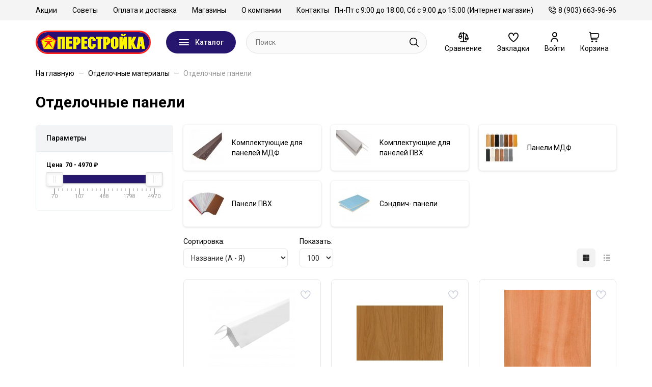

--- FILE ---
content_type: text/html; charset=utf-8
request_url: https://perestroyka.pro/otdelochnie%20materialyi/otdelochnye-paneli-150/
body_size: 45771
content:
<!DOCTYPE html>
<!--[if IE]><![endif]-->
<!--[if IE 8 ]>
<html dir="ltr" lang="ru" class="ie8">
  <![endif]-->
  <!--[if IE 9 ]>
  <html dir="ltr" lang="ru" class="ie9">
    <![endif]-->
    <!--[if (gt IE 9)|!(IE)]><!-->
    <html dir="ltr" lang="ru">
      <!--<![endif]-->
      <head>
        <meta charset="UTF-8" />
        <meta name="viewport" content="width=device-width, initial-scale=1">
        <meta http-equiv="X-UA-Compatible" content="IE=edge">
        <title>Отделочные панели</title>

      
                <base href="https://perestroyka.pro/" />
                        <meta property="og:title" content="Отделочные панели" />
        <meta property="og:type" content="website" />
        <meta property="og:url" content="https://perestroyka.pro/otdelochnie%20materialyi/otdelochnye-paneli-150/" />
                <meta property="og:image" content="catalog/view/theme/stroimarket/favicon/logo.png" />
                <meta property="og:site_name" content="Перестройка - Интернет магазин строительных материалов." />
        <script src="catalog/view/javascript/jquery/jquery-2.1.1.min.js"></script>
        <script src="catalog/view/javascript/bootstrap/js/bootstrap.min.js"></script>
        <link href="catalog/view/javascript/font-awesome/css/font-awesome.min.css" rel="stylesheet" />
        <link href="catalog/view/theme/stroimarket/stylesheet/stylesheet.min.css" rel="stylesheet">
                <link href="catalog/view/javascript/ocfilter/nouislider.min.css" type="text/css" rel="stylesheet" media="screen" />
                <link href="catalog/view/theme/default/stylesheet/ocfilter/ocfilter.css" type="text/css" rel="stylesheet" media="screen" />
                <link href="catalog/view/theme/default/stylesheet/smartsearch.css" type="text/css" rel="stylesheet" media="screen" />
                        <script src="catalog/view/javascript/ocfilter/nouislider.min.js"></script>
                <script src="catalog/view/javascript/ocfilter/ocfilter.js"></script>
                <script src="catalog/view/theme/stroimarket/js/common.min.js"></script>
                <link href="https://perestroyka.pro/otdelochnie%20materialyi/otdelochnye-paneli-150/" rel="canonical" />
                <link href="https://perestroyka.pro/image/catalog/fbae47d7a8.png" rel="icon" />
                        <link rel="apple-touch-icon" sizes="120x120" href="catalog/view/theme/stroimarket/favicon/apple-touch-icon.png">
        <link rel="icon" type="image/png" sizes="32x32" href="catalog/view/theme/stroimarket/favicon/favicon-32x32.png">
        <link rel="icon" type="image/png" sizes="16x16" href="catalog/view/theme/stroimarket/favicon/favicon-16x16.png">
        <link rel="manifest" href="catalog/view/theme/stroimarket/favicon/site.webmanifest">
        <link rel="mask-icon" href="catalog/view/theme/stroimarket/favicon/safari-pinned-tab.svg" color="#5bbad5">
        <meta name="msapplication-TileColor" content="#da532c">
        <meta name="theme-color" content="#ffffff">

								<script>// Добавляем список магазинов
const shopAdr = () => {
    const customAddress = document.querySelector('#custom-shipping-address')
    const div = document.createElement('div')
    
    div.classList.add('custom-shipping-shop')
    div.style.display = 'none'
    
    div.innerHTML = `
        <hr>
        <div id="shipping-new-shops">
              <div class="form-group required">
               <select id="all-shops" name="all-shops" class="form-control">
               <option>Выберите магазин</option>
               <option value="t1">г. Кашира, Терново-2, ул. Дачная, 1А</option>
               <option value="t2">г. Кашира, Стрелецкая 71А</option>
               <option value="t4">г. Озеры, Ленина 248</option>
               <option value="t5">г. Ступино, Транспортная 1А</option>
               <option value="t6">г. Зарайск, Привокзальная 1А</option>
               </select>
              </div>
        </div>
    `
    
    customAddress.before(div)
}

// Клик по варианты доставки
const clickDost = (e) => {
    const shipShop = document.querySelector('.custom-shipping-shop')
    const shipShopSelector = shipShop.querySelector('#all-shops')
    const inputComment = document.querySelector('#input-comment')
    
    if (e.target.value === 'pickup.pickup') {
        shipShop.style.display = 'block'
        shipShopSelector.required = true
        selectShopDef()
    } else {
        shipShop.style.display = 'none'
        shipShopSelector.required = false
        inputComment.value = ''
    }
}

// Дополнительная информация при доставке
const infoDost = () => {
    const shipField = document.querySelector('#shipping-new')
    const div = document.createElement('div')
    
    div.classList.add('alert-shop', 'alert-info')
    
    div.innerHTML = `<ul style="padding-left: 15px;">
    <li>Доставка в черте города при заказе от 50000 ₽ - <b>Бесплатно</b>* </li>
    <li>Доставка в черте города до 50000 ₽ - <b>900 ₽</b>* </li>
    <li>Доставка за пределы города, а также доставка крупногабаритного товара - <b>По согласованию с менеджером</b>*</li> 
    </ul>
    
    <p style="margin-bottom: 0">*Доставка осуществляется до подъезда. Разгрузка и подъем осуществляется силами заказчика.</p>`

    shipField.after(div)
}


// Показывать нужный блок при загрузке
const loadDost = () => {
    const customAddress = document.querySelectorAll('#custom-shipping-methods .radio input')
    const inputComment = document.querySelector('#input-comment')
    const shipShopSelector = document.querySelector('#all-shops')
    for (let item of customAddress) {
       if (item.value === 'pickup.pickup' && item.checked) {
         document.querySelector('.custom-shipping-shop').style.display = 'block'
         shipShopSelector.required = true
         inputComment.value = 'Самовывоз, магазин не выбран.'
         break;
       } 
    }
}


// Выбор списка магазинов
const selectShop = (e) => {
    const option = document.querySelectorAll('#all-shops option')
    const selectIndex = e.target.options.selectedIndex
    const optionActive = option[selectIndex]
   
   inInputComment(optionActive, selectIndex)
}

// Выбор последнего значения при переключении
const selectShopDef = () => {
    const option = document.querySelector('#all-shops')
    const optionActive = option.options[option.selectedIndex]
    const selectIndex = option.options.selectedIndex
    
    inInputComment(optionActive, selectIndex)
}

// Вывод информации
inInputComment = (optionActive, selectIndex) => {
    const inputComment = document.querySelector('#input-comment')
    
    if (selectIndex) {
        inputComment.value = `Самовывоз из магазина - ${optionActive.textContent}
`
    } else {
        inputComment.value = 'Самовывоз, магазин не выбран.'
    }
}

// Убираем слово Бесплатно
const removeFree = () => {
   const inputAll = document.querySelectorAll('#custom-shipping-methods input')

   for (let item of inputAll) {
      if (item.value === "flat.flat") {
         item.nextSibling.textContent = 'Доставка с фиксированной стоимостью'
      }
    
   }
}



// Проверяем цену на акцию и убираем ее если цена одинаковая
const priceHide = () => {
   const priceOld = document.querySelectorAll('.product-item-price-old')

console.log(123)

    if (!!priceOld.length) {
         for (let item of priceOld) {
          const price = item.parentNode.parentNode
          const priceCurrent = price.querySelector('.product-price__current')
          
      
         if (priceCurrent !== null) {
              if (item.textContent === priceCurrent.textContent) {
                    price.querySelector('.product-item-price-stock').style.display = 'none'
          } 
             
         } else {
              const priceFull = price.querySelector('.main-price')
                 if (item.textContent === priceFull.textContent) {
                    price.querySelector('.product-item-price-stock').style.display = 'none'
          } 
         }
   }
        
    }
  
}

// Запуск всех функций 
const allFunc = () => {
        priceHide()
    if (document.querySelector('#custom-cart')) {
        shopAdr()
        loadDost()
        infoDost()
        removeFree()
        document.querySelectorAll('#custom-shipping-methods input').forEach((buttonItem) => buttonItem.addEventListener('click', clickDost))
        document.querySelector('#all-shops').addEventListener('change', selectShop) 

document.querySelector('#customer-field-email').classList.add('required')
    }
}

document.addEventListener('DOMContentLoaded', allFunc)

</script>
												<style>.menu-informations-blocks .footer-column__social-item {
    margin: 0;
}
.menu-informations-blocks .footer-column__social-item a span {
    position: static;
    width: 40px;
    height: 40px;
}
.menu-informations-blocks .footer-column__social-item a {
    border-radius: 4px;
    margin: 0 10px 10px 0;
}
.top-panel__col.top-panel__logo.top-panel__tfoot img {
    max-width: 226px;
    width: 100%;
    border-radius: 50px;
    border: 3px solid #fe1f1a;
}
.table-responsive .form-control {
    text-align: center;
}
.swiper-pager .swiper-prev, .swiper-pager .swiper-next {
   padding: 10px;
}
.ftr-cat__name {
    height: 60px !important;
}
.catalog-section__item__title {
    font-size: 14px !important;
}
.noUi-connect {
    background: #27166e !important;
}
.header-submenu .category-link {
    padding: 5px 20px 5px 5px !important;
}
.header-submenu .category-link img {
    margin-right: 5px  !important;
}
.header-submenu .category-link span {
    line-height: 15px   !important;
}

.promo-list-items>*>* {
    background-color: #f5f5f6 !important;
}

.xdstickers.xdsticker_novelty {
    display: none;
}
.contacts {
    padding-bottom: 30px;
}
.contacts .row {
    align-items: center;
}
.alert-shop.alert-info {
    padding: 10px 15px;
    border-radius: 10px;
}
.none {
display:none;
}



#customer-field-email .control-label:before {
    color: #ff003d;
    content: "* ";
    font-size: 14px;
}

.sliders {
    margin-bottom: 20px;
}

.product-item-v {
    width: 100%;
    position: relative;
    background-color: #fff;
    transition: all .15s ease 0s;
    height: 100%;
    display: flex;
    flex-direction: row;
    padding: 15px;
    border-radius: 8px;
    border: 1px solid #e6e7e8;
    align-items: center;
}

.product-item-v .product-item__heading {
    font-weight: 500;
}

.product-item-v .product-item__icons {
    top: 10px;
    right: 15px;
}

.promo-list-caption {
    color: #000000 !important;
}</style>
							

									<script src="catalog/view/javascript/buyoneclick.js"></script>
					<script>
						function clickAnalytics(){
							console.log('clickAnalytics');
																					return true;
						}
						function clickAnalyticsSend(){
							console.log('clickAnalyticsSend');
																					return true;
						}
						function clickAnalyticsSuccess(){
							console.log('clickAnalyticsSuccess');
																					return true;
						}
					</script>
													<script src="catalog/view/javascript/jquery.mask.min.js"></script>
							<script>
								$(document).ready(function(){
									$('#boc_phone').mask('+7(000)000-00-00');
								});
							</script>
																									

					<!-- XD stickers start -->
										<style>
					.xdstickers_wrapper{position:absolute;z-index:99;color:#fff;line-height:1.75;font-size:13px;padding-right: 50px}
.xdstickers_wrapper.position_upleft{top:20px;left:20px;right:auto}
.xdstickers_wrapper.position_upright{top:20px;right:20px;left:auto}
.xdstickers{padding:4px 8px;margin:0 4px 4px 0;border-radius:4px;float:left;font-weight: 600;font-size: 14px;line-height: 16px;}@media only screen and (max-width: 767px) {.xdstickers {font-size: 12px;line-height: 13px;}}
																		.xdsticker_sale {
								background-color:#ff0000;
								color:#ffffff;
							}
																								.xdsticker_bestseller {
								background-color:#2fded5;
								color:#ffffff;
							}
																								.xdsticker_novelty {
								background-color:#2963ab;
								color:#ffffff;
							}
																																														.xdsticker_0 {
								background-color:#ff9d00;
								color:#ffffff;
							}
																</style>
										<!-- XD stickers end -->
				
      </head>
      <body>

<!-- <div class="holiday-schedule">
  <div class="holiday-schedule__inner container">
    <div class="holiday-schedule__title">
      График работы в новогодние праздники 🎄
    </div>

    <ul class="holiday-schedule__list">
      <li>
        📅 <strong>31 декабря 2025</strong>
        <span>с 8:00 до 15:00</span>
      </li>
      <li class="holiday-schedule__dayoff">
        ❌ <strong>1 и 7 января 2026</strong>
        <span>выходной</span>
      </li>
      <li>
        ⏰ <strong>2–6 и 8 января 2026</strong>
        <span>с 8:00 до 17:00</span>
      </li>
    </ul>
  </div>
</div> -->

<style>.holiday-schedule {
  width: 100%;
  background: linear-gradient(90deg, #d32f2f, #b71c1c);
  color: #fff;
  padding: 16px 0;
}

.holiday-schedule__title {
  font-size: 20px;
  font-weight: 700;
  margin-bottom: 12px;
}

.holiday-schedule__list {
  list-style: none;
  padding: 0;
  margin: 0;
  display: flex;
  flex-wrap: wrap;
  gap: 16px 32px;
}

.holiday-schedule__list li {
  display: flex;
  gap: 6px;
  font-size: 15px;
  line-height: 1.4;
}

.holiday-schedule__list span {
  opacity: 0.95;
}

.holiday-schedule__dayoff span {
  font-weight: 700;
  text-transform: uppercase;
}

/* Адаптив */
@media (max-width: 768px) {
  .holiday-schedule__list {
    flex-direction: column;
    gap: 10px;
  }

  .holiday-schedule__title {
    font-size: 18px;
  }

    .holiday-schedule {
    margin-top: 55px;
  }
}
</style>


        <div class="site-main">
          <header class="top-header">
            <div class="top-menu__wrapper">
              <div class="container">
                <div class="d-flex justify-content-between top-info__panels">
                  <div class="top-blocks top-left">
                                        <ul class="horizontal-menu">
                      <li><a href="/stock">Акции</a></li>
                      <li><a href="/recommendations">Советы</a></li>
                                            <li><a href="https://perestroyka.pro/delivery/">Оплата и доставка</a></li>
                                            <li><a href="https://perestroyka.pro/shops/">Магазины</a></li>
                                            <li><a href="https://perestroyka.pro/about/">О компании</a></li>
                      			  
                      <li><a href="/contact-us">Контакты</a></li>
                    </ul>
                                      </div>
                  <div class="top-blocks top-right">
                    <div class="top-info__blocks d-flex align-items-center">
                       
                      
                                            <div class="header-open">Пн-Пт с 9:00 до 18:00, Сб с 9:00 до 15:00 (Интернет магазин)</div>
                                                                                        <div class="header-phone">
                        <a href="tel:89036639696" class="phone-link" title="Телефон"><i class="fi fi-rr-phone-call mr-2"></i>8 (903) 663-96-96</a>
                      </div>
                                          </div>
                  </div>
                </div>
              </div>
            </div>
            <div class="top-panel__wrapper">
              <div class="top-panel catalog-menu__outside">
                <div class="container">
                  <div class="top-panel__cols header-middle">
                    <div class="top-panel__col top-panel__thead top-panels left-side">
                      <div class="top-panel__cols top-panel__left">
                        <div class="top-panel__col menu-toggle top-panel__menu-icon-container hidden-md hidden-lg">
                          <div class="menu-button__icon">
                            <div class="long line"></div>
                            <div class="long sec line"></div>
                            <div class="short line"></div>
                          </div>
                        </div>
                        <div class="top-panel__col top-panel__logo top-panel__tfoot">
                                                                              <a href="https://perestroyka.pro/"><img src="https://perestroyka.pro/image/catalog/logo.jpg" title="Перестройка - Интернет магазин строительных материалов." alt="Перестройка - Интернет магазин строительных материалов." class="img-responsive" /></a>
                                                                            </div>
                        <div class="top-panel__col top-panel__informer top-panel__menu-icon-container hidden-md hidden-lg">
                          <div class="icon-box">
                            <i class="fi fi-rr-settings"></i>
                          </div>
                        </div>
                      </div>
                    </div>
                    <div class="top-panel__col top-panel__tfoot top-panels right-side">
                      <div class="top-mobile__icons top-panel__cols">
                        <div class="top-panel__col top-panel__btn-catalog">
                          <div class="btn btn-border catalog-button">
                            <div class="line-menu">
                              <span></span>
                              <span></span>
                              <span></span>
                            </div>
                            <span>Каталог</span>
                          </div>
                        </div>
                        <div class="top-panel__col top-panel__search-container top-panel__tfoot">
                          <div class="mini-cart hidden-md hidden-lg">
                            <div class="top-panel__search-btn">
                              <div class="icon-box">
                                <i class="fi fi-rr-search"></i>
                              </div>
                            </div>
                          </div>
                          <div class="search-block hidden-xs hidden-sm">
                            <div class="top-panel__search"><div id="search" class="input-group">

                            <div id="smartsearch"></div>
                <script type="text/javascript"> 

                    function smartsearch_show_all() {
                        var url = $('base').attr('href') + 'index.php?route=product/search';
                        var value = $('#search').find('input[name="search"]').val();
                        if (value) {
                            url += '&search=' + encodeURIComponent(value);
                        }

                        location = url;
                    }
                    $(document).mouseup(function (e) {
                        var container = $('#search');
                        if (container.has(e.target).length === 0){
                            $('#smartsearch').hide();
                        }
                    });
                    $(document).ready(function(){
                        $('#search').find('input[name="search"]').focus(function(e){                    
                            if ($('#smartsearch').find('.items>.item').length > 0) {
                                $('#smartsearch').show();
                            }
                        });     
                        $('#search').find('input[name="search"]').keyup(function(e){
                            if (e.keyCode == 40) {
                                if ($('#smartsearch').find('.item').length > 0) {
                                    if ($('#smartsearch').find('.item.current').length == 0) {                                        
                                        $('#smartsearch').find('.item').first().addClass('current')
                                    } else {
                                        var el = $('#smartsearch').find('.item.current');
                                        el.removeClass('current');
                                        if (el.next().length == 0) {
                                            $('#smartsearch').find('.item').first().addClass('current')
                                        } else {
                                            el.next().addClass('current');
                                        }                                        
                                    }
                                    $(this).val($('#smartsearch').find('.item.current').attr('search_name'));

                                }                                
                            }
                            if (e.keyCode == 38) {
                                if ($('#smartsearch').find('.item').length > 0) {
                                    if ($('#smartsearch').find('.item.current').length == 0) {                                    
                                        $('#smartsearch').find('.item').last().addClass('current')
                                    } else {
                                        var el = $('#smartsearch').find('.item.current');
                                        el.removeClass('current');
                                        if (el.prev().length == 0) {
                                            $('#smartsearch').find('.item').last().addClass('current')
                                        } else {
                                            el.prev().addClass('current');
                                        }                                        
                                    }
                                    $(this).val($('#smartsearch').find('.item.current').attr('search_name'));
                                }
                            }                            
                        });                   
                        $('#search').find('input[name="search"]').keyup(function(e){
                            if (e.keyCode == 40 || e.keyCode == 38) {
                                return;
                            }
                            var search = $(this).val();

                            $.ajax({
                                url: 'index.php?route=extension/module/smartsearch',
                                type: 'post',
                                data: 'search=' + search,
                                dataType: 'json',
                                beforeSend: function() {                                    
                                },
                                complete: function() {                                    
                                },
                                success: function(json) {
                                    //alert(json)
                                    if (json['html']) {
                                        $('#smartsearch').html(json['html']);
                                        $('#smartsearch').show();
                                    } else {
                                        $('#smartsearch').html('');
                                        $('#smartsearch').hide();
                                    }
                                },
                                error: function(xhr, ajaxOptions, thrownError) {
                                    //alert(thrownError + "\r\n" + xhr.statusText + "\r\n" + xhr.responseText);
                                }
                            });
                        });                        
                    });
                </script>
                        
  <input type="text" name="search" value="" placeholder="Поиск" />
  <button type="button" class="search-btn btn" aria-label="Поиск">
        <i class="fi fi-rr-search"></i>
      </button>
</div></div>
                          </div>
                        </div>
                        <div class="top-panel__col top-panel__compare">
                          <div class="mini-cart">
                            <a href="https://perestroyka.pro/compare-products/"  class="panel-compare compare-empty" id="compare-total">
                              <div class="icon-box">
                                <i class="fi fi-rr-balance-scale-right"></i>
                                <span class="compare-count count">0</span>
                              </div>
                                                            <div class="top-panel__title">Сравнение</div>
                                                          </a>
                          </div>
                        </div>
                        <div class="top-panel__col top-panel__wishlist">
                          <div class="mini-cart">
                            <a href="https://perestroyka.pro/wishlist/"  class="panel-wishlist wishlist-empty" id="wishlist-total">
                              <div class="icon-box">
                                <i class="fi fi-rr-heart"></i>
                                <span class="wishlist-count count">0</span>
                              </div>
                                                            <div class="top-panel__title">Закладки</div>
                                                          </a>
                          </div>
                        </div>
                        <div class="top-panel__col top-panel__user">
                          <div class="mini-cart">
                            <a href="https://perestroyka.pro/my-account/"  class="top-panel__user-link">
                              <div class="icon-box">
                                <i class="fi fi-rr-user"></i>
                              </div>
                                                                                          <div class="top-panel__title">Войти</div>
                                                                                        </a>
                          </div>
                        </div>
                        <div class="top-panel__col top-panel__mini-cart">
                          <div class="mini-cart">
                            <a href="https://perestroyka.pro/cart/"  class="panel-cart cart-empty">
                              <div class="icon-box">
                                <i class="fi fi-rr-shopping-cart"></i>
                                <span class="cart-count count">0</span>
                              </div>
                                                            <div class="top-panel__title">Корзина</div>
                                                          </a>
                          </div>
                        </div>
                      </div>
                    </div>
                  </div>
                </div>
              </div>
            </div>
            <div class="header-nav__submenu header-submenu">
  <div class="header-nav__container">
    <div class="header-nav__submenu__content container">
      <div class="header-nav__catalog">
        <div class="header-nav__catalog__menu">
          <div class="header-submenu__col header-submenu__leftside header-submenu__col--grey">
            <div class="header-submenu__parent">
              <div class="header-nav__catalog__list">
                <ul class="header-submenu__list">
                                    <li class="header-submenu__item" data-id="105">
                    <a href="https://perestroyka.pro/dveri/" class="header-submenu__link category-link">
                                        <img src="https://perestroyka.pro/image/cache/catalog/IMG01f2b0-24x24.jpg" alt="Двери" class="img-responsive" />
                                        <span>Двери</span>
                    </a>
                  </li>
                                    <li class="header-submenu__item" data-id="24">
                    <a href="https://perestroyka.pro/ruchnoi-instrument/" class="header-submenu__link category-link">
                                        <img src="https://perestroyka.pro/image/cache/catalog/1626329551_-12-24x24.jpg" alt="Инструменты и оборудование" class="img-responsive" />
                                        <span>Инструменты и оборудование</span>
                    </a>
                  </li>
                                    <li class="header-submenu__item" data-id="106">
                    <a href="https://perestroyka.pro/klimat%20i%20ventylaciya/" class="header-submenu__link category-link">
                                        <img src="https://perestroyka.pro/image/cache/catalog/ge-catalog-24x24.jpg" alt="Климатическое оборудование и вентиляция" class="img-responsive" />
                                        <span>Климатическое оборудование и вентиляция</span>
                    </a>
                  </li>
                                    <li class="header-submenu__item" data-id="57">
                    <a href="https://perestroyka.pro/krepezh/" class="header-submenu__link category-link">
                                        <img src="https://perestroyka.pro/image/cache/catalog/26916_middle-24x24.jpg" alt="Крепеж и такелаж" class="img-responsive" />
                                        <span>Крепеж и такелаж</span>
                    </a>
                  </li>
                                    <li class="header-submenu__item" data-id="716">
                    <a href="https://perestroyka.pro/index.php?route=product/category&amp;path=716" class="header-submenu__link category-link">
                                        <img src="https://perestroyka.pro/image/cache/catalog/окна-24x24.jpg" alt="Окна ПВХ" class="img-responsive" />
                                        <span>Окна ПВХ</span>
                    </a>
                  </li>
                                    <li class="header-submenu__item" data-id="33">
                    <a href="https://perestroyka.pro/otdelochnie%20materialyi/" class="header-submenu__link category-link">
                                        <img src="https://perestroyka.pro/image/cache/catalog/отделочные%20материалы-24x24.jpg" alt="Отделочные материалы" class="img-responsive" />
                                        <span>Отделочные материалы</span>
                    </a>
                  </li>
                                    <li class="header-submenu__item" data-id="20">
                    <a href="https://perestroyka.pro/santechnika/" class="header-submenu__link category-link">
                                        <img src="https://perestroyka.pro/image/cache/catalog/сантехника-24x24.jpg" alt="Сантехника" class="img-responsive" />
                                        <span>Сантехника</span>
                    </a>
                  </li>
                                    <li class="header-submenu__item" data-id="25">
                    <a href="https://perestroyka.pro/vodosnabzhenie/" class="header-submenu__link category-link">
                                        <img src="https://perestroyka.pro/image/cache/catalog/381537c41e5311e94d9f00163e8de452_bf20ae4377a911e9ab38f9033ed5c1a9-1000x1000-24x24.jpg" alt="Водоснабжение, отопление" class="img-responsive" />
                                        <span>Водоснабжение, отопление</span>
                    </a>
                  </li>
                                    <li class="header-submenu__item" data-id="17">
                    <a href="https://perestroyka.pro/stroymaterial/" class="header-submenu__link category-link">
                                        <img src="https://perestroyka.pro/image/cache/catalog/стройка-титул-24x24.jpg" alt="Строительные материалы" class="img-responsive" />
                                        <span>Строительные материалы</span>
                    </a>
                  </li>
                                    <li class="header-submenu__item" data-id="59">
                    <a href="https://perestroyka.pro/tovari-dlya-dachi/" class="header-submenu__link category-link">
                                        <img src="https://perestroyka.pro/image/cache/catalog/1499beb7d86c8c7fdc5ad615bd6c7e7c-24x24.jpg" alt="Товары для дома, дачи и сада" class="img-responsive" />
                                        <span>Товары для дома, дачи и сада</span>
                    </a>
                  </li>
                                    <li class="header-submenu__item" data-id="34">
                    <a href="https://perestroyka.pro/tovari%20dlya%20bani/" class="header-submenu__link category-link">
                                        <img src="https://perestroyka.pro/image/cache/catalog/баня111-24x24.jpg" alt="Товары для бани" class="img-responsive" />
                                        <span>Товары для бани</span>
                    </a>
                  </li>
                                    <li class="header-submenu__item" data-id="18">
                    <a href="https://perestroyka.pro/electrotovary/" class="header-submenu__link category-link">
                                        <img src="https://perestroyka.pro/image/cache/catalog/IMG8d0678-24x24.jpg" alt="Электротовары" class="img-responsive" />
                                        <span>Электротовары</span>
                    </a>
                  </li>
                                  </ul>
              </div>
            </div>
          </div>
          <div class="header-submenu__col header-submenu__rightside header-submenu__col--white">
                                    <div class="header-submenu__block" data-id="105">
              <div class="header-submenu__title">Двери</div>
              <div class="header-submenu__container">
                                <div class="header-submenu__inner row">
                                                      <div class="header-submenu__column col-sm-3">
                    <div class="header-submenu__info">
                                            <div class="header-submenu__image">
                        <img src="https://perestroyka.pro/image/cache/catalog/logo/logoBravo-48x48.png" alt="Продукция Браво" title="Продукция Браво" class="img-responsive" />
                      </div>
                                            <div class="header-submenu__child">
                        <a href="https://perestroyka.pro/dveri/produktsiya-bravo/" class="submenu-link link-bold">Продукция Браво</a>
                      </div>
                    </div>
                  </div>
                                                    </div>
                              </div>
            </div>
                                                <div class="header-submenu__block" data-id="24">
              <div class="header-submenu__title">Инструменты и оборудование</div>
              <div class="header-submenu__container">
                                <div class="header-submenu__inner row">
                                                      <div class="header-submenu__column col-sm-3">
                    <div class="header-submenu__info">
                                            <div class="header-submenu__image">
                        <img src="https://perestroyka.pro/image/cache/catalog/28040_16001767948623-48x48.jpg" alt="Газовое и паяльное оборудование" title="Газовое и паяльное оборудование" class="img-responsive" />
                      </div>
                                            <div class="header-submenu__child">
                        <a href="https://perestroyka.pro/ruchnoi-instrument/payalniki%20i%20oborydovanie/" class="submenu-link link-bold">Газовое и паяльное оборудование</a>
                      </div>
                    </div>
                  </div>
                                                                        <div class="header-submenu__column col-sm-3">
                    <div class="header-submenu__info">
                                            <div class="header-submenu__image">
                        <img src="https://perestroyka.pro/image/cache/catalog/b6fa6fa4dac77be481fa9329800e6c95-48x48.jpg" alt="Измерительный инструмент и оборудование" title="Измерительный инструмент и оборудование" class="img-responsive" />
                      </div>
                                            <div class="header-submenu__child">
                        <a href="https://perestroyka.pro/ruchnoi-instrument/izmeritelniy%20instryment/" class="submenu-link link-bold">Измерительный инструмент и оборудование</a>
                      </div>
                    </div>
                  </div>
                                                                        <div class="header-submenu__column col-sm-3">
                    <div class="header-submenu__info">
                                            <div class="header-submenu__image">
                        <img src="https://perestroyka.pro/image/cache/catalog/34764_18a51cf56cc323e6aa8f4ed2dd99bbe2-700x700-48x48.jpg" alt="Лестницы и стремянки" title="Лестницы и стремянки" class="img-responsive" />
                      </div>
                                            <div class="header-submenu__child">
                        <a href="https://perestroyka.pro/ruchnoi-instrument/lestnici/" class="submenu-link link-bold">Лестницы и стремянки</a>
                      </div>
                    </div>
                  </div>
                                                                        <div class="header-submenu__column col-sm-3">
                    <div class="header-submenu__info">
                                            <div class="header-submenu__image">
                        <img src="https://perestroyka.pro/image/cache/catalog/a34abec87ac1c62066455f3b51253d75-48x48.jpg" alt="Малярно- штукатурный инструмент" title="Малярно- штукатурный инструмент" class="img-responsive" />
                      </div>
                                            <div class="header-submenu__child">
                        <a href="https://perestroyka.pro/ruchnoi-instrument/maljarno-shtukaturnyj-instrument-142/" class="submenu-link link-bold">Малярно- штукатурный инструмент</a>
                      </div>
                    </div>
                  </div>
                                                                        <div class="header-submenu__column col-sm-3">
                    <div class="header-submenu__info">
                                            <div class="header-submenu__image">
                        <img src="https://perestroyka.pro/image/cache/catalog/Raskhodnye-materialy-48x48.jpg" alt="Расходные материалы для инструмента" title="Расходные материалы для инструмента" class="img-responsive" />
                      </div>
                                            <div class="header-submenu__child">
                        <a href="https://perestroyka.pro/ruchnoi-instrument/rashodnye-materialy-dlja-instrumenta-141/" class="submenu-link link-bold">Расходные материалы для инструмента</a>
                      </div>
                    </div>
                  </div>
                                                                        <div class="header-submenu__column col-sm-3">
                    <div class="header-submenu__info">
                                            <div class="header-submenu__image">
                        <img src="https://perestroyka.pro/image/cache/catalog/0_84_114-48x48.jpg" alt="Ручной инструмент" title="Ручной инструмент" class="img-responsive" />
                      </div>
                                            <div class="header-submenu__child">
                        <a href="https://perestroyka.pro/ruchnoi-instrument/ruchnoj-instrument-140/" class="submenu-link link-bold">Ручной инструмент</a>
                      </div>
                    </div>
                  </div>
                                                                        <div class="header-submenu__column col-sm-3">
                    <div class="header-submenu__info">
                                            <div class="header-submenu__image">
                        <img src="https://perestroyka.pro/image/cache/catalog/сельскохоз-48x48.jpg" alt="Садовая техника" title="Садовая техника" class="img-responsive" />
                      </div>
                                            <div class="header-submenu__child">
                        <a href="https://perestroyka.pro/ruchnoi-instrument/sadovaja-tehnika-701/" class="submenu-link link-bold">Садовая техника</a>
                      </div>
                    </div>
                  </div>
                                                                        <div class="header-submenu__column col-sm-3">
                    <div class="header-submenu__info">
                                            <div class="header-submenu__image">
                        <img src="https://perestroyka.pro/image/cache/catalog/796030fdf5b320b901f8f07feef5564b-48x48.jpg" alt="Сварочное оборудование" title="Сварочное оборудование" class="img-responsive" />
                      </div>
                                            <div class="header-submenu__child">
                        <a href="https://perestroyka.pro/ruchnoi-instrument/svarochnoe-oborudovanie-136/" class="submenu-link link-bold">Сварочное оборудование</a>
                      </div>
                    </div>
                  </div>
                                                                        <div class="header-submenu__column col-sm-3">
                    <div class="header-submenu__info">
                                            <div class="header-submenu__image">
                        <img src="https://perestroyka.pro/image/cache/catalog/1lh32qb1joikiwjautx51tmvmkroqifk-48x48.jpg" alt="Силовая и строительная техника" title="Силовая и строительная техника" class="img-responsive" />
                      </div>
                                            <div class="header-submenu__child">
                        <a href="https://perestroyka.pro/ruchnoi-instrument/silovaja-i-stroitelnaja-tehnika-132/" class="submenu-link link-bold">Силовая и строительная техника</a>
                      </div>
                    </div>
                  </div>
                                                                        <div class="header-submenu__column col-sm-3">
                    <div class="header-submenu__info">
                                            <div class="header-submenu__image">
                        <img src="https://perestroyka.pro/image/cache/catalog/sredstva-individualnoy-zaschity-na-proizvodstve-48x48.jpg" alt="Спецодежда и СИЗ" title="Спецодежда и СИЗ" class="img-responsive" />
                      </div>
                                            <div class="header-submenu__child">
                        <a href="https://perestroyka.pro/ruchnoi-instrument/specodezhda-i-siz-145/" class="submenu-link link-bold">Спецодежда и СИЗ</a>
                      </div>
                    </div>
                  </div>
                                                                        <div class="header-submenu__column col-sm-3">
                    <div class="header-submenu__info">
                                            <div class="header-submenu__image">
                        <img src="https://perestroyka.pro/image/cache/catalog/c0660ff50981650b1d34e173da4116ff-48x48.jpg" alt="Стабилизаторы и ИБП" title="Стабилизаторы и ИБП" class="img-responsive" />
                      </div>
                                            <div class="header-submenu__child">
                        <a href="https://perestroyka.pro/ruchnoi-instrument/stabilizatory-i-ibp-137/" class="submenu-link link-bold">Стабилизаторы и ИБП</a>
                      </div>
                    </div>
                  </div>
                                                                        <div class="header-submenu__column col-sm-3">
                    <div class="header-submenu__info">
                                            <div class="header-submenu__image">
                        <img src="https://perestroyka.pro/image/cache/catalog/62182c0b773a8417ead635602a1e5b06-48x48.jpg" alt="Станки" title="Станки" class="img-responsive" />
                      </div>
                                            <div class="header-submenu__child">
                        <a href="https://perestroyka.pro/ruchnoi-instrument/stanki-131/" class="submenu-link link-bold">Станки</a>
                      </div>
                    </div>
                  </div>
                                                                        <div class="header-submenu__column col-sm-3">
                    <div class="header-submenu__info">
                                            <div class="header-submenu__image">
                        <img src="https://perestroyka.pro/image/cache/catalog/759ed4e8703cb6d9f7a2f6284624581f-48x48.jpg" alt="Тепловое оборудование" title="Тепловое оборудование" class="img-responsive" />
                      </div>
                                            <div class="header-submenu__child">
                        <a href="https://perestroyka.pro/ruchnoi-instrument/teplovoe-oborudovanie-133/" class="submenu-link link-bold">Тепловое оборудование</a>
                      </div>
                    </div>
                  </div>
                                                                        <div class="header-submenu__column col-sm-3">
                    <div class="header-submenu__info">
                                            <div class="header-submenu__image">
                        <img src="https://perestroyka.pro/image/cache/catalog/bosch_gbh_18_v_ec_professional_0611904003_1-48x48.jpg" alt="Электроинструменты" title="Электроинструменты" class="img-responsive" />
                      </div>
                                            <div class="header-submenu__child">
                        <a href="https://perestroyka.pro/ruchnoi-instrument/elektroinstrumenty-134/" class="submenu-link link-bold">Электроинструменты</a>
                      </div>
                    </div>
                  </div>
                                                                        <div class="header-submenu__column col-sm-3">
                    <div class="header-submenu__info">
                                            <div class="header-submenu__image">
                        <img src="https://perestroyka.pro/image/cache/catalog/blocker_br3737_4-48x48.jpg" alt="Ящики и органайзеры" title="Ящики и органайзеры" class="img-responsive" />
                      </div>
                                            <div class="header-submenu__child">
                        <a href="https://perestroyka.pro/ruchnoi-instrument/jaschiki-i-organajzery-144/" class="submenu-link link-bold">Ящики и органайзеры</a>
                      </div>
                    </div>
                  </div>
                                                    </div>
                              </div>
            </div>
                                                <div class="header-submenu__block" data-id="106">
              <div class="header-submenu__title">Климатическое оборудование и вентиляция</div>
              <div class="header-submenu__container">
                                <div class="header-submenu__inner row">
                                                      <div class="header-submenu__column col-sm-3">
                    <div class="header-submenu__info">
                                            <div class="header-submenu__image">
                        <img src="https://perestroyka.pro/image/cache/catalog/для-принудительной-вентиляции-e1465897963903-48x48.jpg" alt="Вентиляция" title="Вентиляция" class="img-responsive" />
                      </div>
                                            <div class="header-submenu__child">
                        <a href="https://perestroyka.pro/klimat%20i%20ventylaciya/ventiljacija-189/" class="submenu-link link-bold">Вентиляция</a>
                      </div>
                    </div>
                  </div>
                                                                        <div class="header-submenu__column col-sm-3">
                    <div class="header-submenu__info">
                                            <div class="header-submenu__image">
                        <img src="https://perestroyka.pro/image/cache/catalog/b370f2ece6ed474196bdd1d927c89ce6-48x48.jpg" alt="Кондиционеры" title="Кондиционеры" class="img-responsive" />
                      </div>
                                            <div class="header-submenu__child">
                        <a href="https://perestroyka.pro/klimat%20i%20ventylaciya/kondicionery-190/" class="submenu-link link-bold">Кондиционеры</a>
                      </div>
                    </div>
                  </div>
                                                                        <div class="header-submenu__column col-sm-3">
                    <div class="header-submenu__info">
                                            <div class="header-submenu__image">
                        <img src="https://perestroyka.pro/image/cache/catalog/7c5f738e577b292215f759339ab6cef9-48x48.jpg" alt="Обогреватели и тепловые завесы" title="Обогреватели и тепловые завесы" class="img-responsive" />
                      </div>
                                            <div class="header-submenu__child">
                        <a href="https://perestroyka.pro/klimat%20i%20ventylaciya/obogrevateli-i-teplovye-zavesy-191/" class="submenu-link link-bold">Обогреватели и тепловые завесы</a>
                      </div>
                    </div>
                  </div>
                                                    </div>
                              </div>
            </div>
                                                <div class="header-submenu__block" data-id="57">
              <div class="header-submenu__title">Крепеж и такелаж</div>
              <div class="header-submenu__container">
                                <div class="header-submenu__inner row">
                                                      <div class="header-submenu__column col-sm-3">
                    <div class="header-submenu__info">
                                            <div class="header-submenu__image">
                        <img src="https://perestroyka.pro/image/cache/catalog/ccce249430bbab1e0815eed73bcb7ce5-48x48.jpg" alt="Анкера" title="Анкера" class="img-responsive" />
                      </div>
                                            <div class="header-submenu__child">
                        <a href="https://perestroyka.pro/krepezh/ankera-202/" class="submenu-link link-bold">Анкера</a>
                      </div>
                    </div>
                  </div>
                                                                        <div class="header-submenu__column col-sm-3">
                    <div class="header-submenu__info">
                                            <div class="header-submenu__image">
                        <img src="https://perestroyka.pro/image/cache/catalog/metricheskiy-krepezh-48x48.jpg" alt="Высокопрочный крепеж" title="Высокопрочный крепеж" class="img-responsive" />
                      </div>
                                            <div class="header-submenu__child">
                        <a href="https://perestroyka.pro/krepezh/vysokoprochnyj-krepezh-201/" class="submenu-link link-bold">Высокопрочный крепеж</a>
                      </div>
                    </div>
                  </div>
                                                                        <div class="header-submenu__column col-sm-3">
                    <div class="header-submenu__info">
                                            <div class="header-submenu__image">
                        <img src="https://perestroyka.pro/image/cache/catalog/97d63ef034bb3977404816e88efabe53-48x48.jpg" alt="Гвозди" title="Гвозди" class="img-responsive" />
                      </div>
                                            <div class="header-submenu__child">
                        <a href="https://perestroyka.pro/krepezh/gvozdi-194/" class="submenu-link link-bold">Гвозди</a>
                      </div>
                    </div>
                  </div>
                                                                        <div class="header-submenu__column col-sm-3">
                    <div class="header-submenu__info">
                                            <div class="header-submenu__image">
                        <img src="https://perestroyka.pro/image/cache/catalog/bb4904a8ccc41d927d636d0983a2921f-1000x1000-48x48.jpg" alt="Дюбельный крепеж" title="Дюбельный крепеж" class="img-responsive" />
                      </div>
                                            <div class="header-submenu__child">
                        <a href="https://perestroyka.pro/krepezh/djubelnyj-krepezh-195/" class="submenu-link link-bold">Дюбельный крепеж</a>
                      </div>
                    </div>
                  </div>
                                                                        <div class="header-submenu__column col-sm-3">
                    <div class="header-submenu__info">
                                            <div class="header-submenu__image">
                        <img src="https://perestroyka.pro/image/cache/catalog/6d5cfdfaf7f64f7607e7c3ed2be7aa9f-48x48.jpg" alt="Заглушки, фиксаторы для арматуры" title="Заглушки, фиксаторы для арматуры" class="img-responsive" />
                      </div>
                                            <div class="header-submenu__child">
                        <a href="https://perestroyka.pro/krepezh/zaglushki-fiksatory-dlja-armatury-204/" class="submenu-link link-bold">Заглушки, фиксаторы для арматуры</a>
                      </div>
                    </div>
                  </div>
                                                                        <div class="header-submenu__column col-sm-3">
                    <div class="header-submenu__info">
                                            <div class="header-submenu__image">
                        <img src="https://perestroyka.pro/image/cache/catalog/7103-48x48.jpg" alt="Заклепки, кляймеры" title="Заклепки, кляймеры" class="img-responsive" />
                      </div>
                                            <div class="header-submenu__child">
                        <a href="https://perestroyka.pro/krepezh/zaklepki-kljajmery-196/" class="submenu-link link-bold">Заклепки, кляймеры</a>
                      </div>
                    </div>
                  </div>
                                                                        <div class="header-submenu__column col-sm-3">
                    <div class="header-submenu__info">
                                            <div class="header-submenu__image">
                        <img src="https://perestroyka.pro/image/cache/catalog/34mhpyli-800x800-48x48.jpg" alt="Колесные опоры" title="Колесные опоры" class="img-responsive" />
                      </div>
                                            <div class="header-submenu__child">
                        <a href="https://perestroyka.pro/krepezh/kolesnye-opory-205/" class="submenu-link link-bold">Колесные опоры</a>
                      </div>
                    </div>
                  </div>
                                                                        <div class="header-submenu__column col-sm-3">
                    <div class="header-submenu__info">
                                            <div class="header-submenu__image">
                        <img src="https://perestroyka.pro/image/cache/catalog/2fvpaxo2pg1f8kkleccgszvo6anfnsx5-48x48.jpg" alt="Крепеж  метрический, шпильки резьбовые" title="Крепеж  метрический, шпильки резьбовые" class="img-responsive" />
                      </div>
                                            <div class="header-submenu__child">
                        <a href="https://perestroyka.pro/krepezh/krepezh-metricheskij-shpilki-rezbovye-200/" class="submenu-link link-bold">Крепеж  метрический, шпильки резьбовые</a>
                      </div>
                    </div>
                  </div>
                                                                        <div class="header-submenu__column col-sm-3">
                    <div class="header-submenu__info">
                                            <div class="header-submenu__image">
                        <img src="https://perestroyka.pro/image/cache/catalog/26916_middle-48x48.jpg" alt="Саморезы" title="Саморезы" class="img-responsive" />
                      </div>
                                            <div class="header-submenu__child">
                        <a href="https://perestroyka.pro/krepezh/samorezy-197/" class="submenu-link link-bold">Саморезы</a>
                      </div>
                    </div>
                  </div>
                                                                        <div class="header-submenu__column col-sm-3">
                    <div class="header-submenu__info">
                                            <div class="header-submenu__image">
                        <img src="https://perestroyka.pro/image/cache/catalog/104ae589-31b2-4f1a-b6e5-994d3f8e0f39_image_large-48x48.jpg" alt="Такелаж (цепи, тросы)" title="Такелаж (цепи, тросы)" class="img-responsive" />
                      </div>
                                            <div class="header-submenu__child">
                        <a href="https://perestroyka.pro/krepezh/takelazh-cepi-trosy-203/" class="submenu-link link-bold">Такелаж (цепи, тросы)</a>
                      </div>
                    </div>
                  </div>
                                                                        <div class="header-submenu__column col-sm-3">
                    <div class="header-submenu__info">
                                            <div class="header-submenu__image">
                        <img src="https://perestroyka.pro/image/cache/catalog/9owk3svgzbob4y8p2iotwxfbd61zxnxt-48x48.jpg" alt="Уголок крепежный перфорированный" title="Уголок крепежный перфорированный" class="img-responsive" />
                      </div>
                                            <div class="header-submenu__child">
                        <a href="https://perestroyka.pro/krepezh/ugolok-krepezhnyj-perforirovannyj-199/" class="submenu-link link-bold">Уголок крепежный перфорированный</a>
                      </div>
                    </div>
                  </div>
                                                                        <div class="header-submenu__column col-sm-3">
                    <div class="header-submenu__info">
                                            <div class="header-submenu__image">
                        <img src="https://perestroyka.pro/image/cache/catalog/617_original-48x48.jpg" alt="Шурупы" title="Шурупы" class="img-responsive" />
                      </div>
                                            <div class="header-submenu__child">
                        <a href="https://perestroyka.pro/krepezh/shurupy-198/" class="submenu-link link-bold">Шурупы</a>
                      </div>
                    </div>
                  </div>
                                                    </div>
                              </div>
            </div>
                                                                        <div class="header-submenu__block" data-id="33">
              <div class="header-submenu__title">Отделочные материалы</div>
              <div class="header-submenu__container">
                                <div class="header-submenu__inner row">
                                                      <div class="header-submenu__column col-sm-3">
                    <div class="header-submenu__info">
                                            <div class="header-submenu__image">
                        <img src="https://perestroyka.pro/image/cache/catalog/1aac5f7cbd3b3625deea90d90ba718df-48x48.jpg" alt="Лакокрасочные материалы" title="Лакокрасочные материалы" class="img-responsive" />
                      </div>
                                            <div class="header-submenu__child">
                        <a href="https://perestroyka.pro/otdelochnie%20materialyi/lakokrasochnye-materialy-146/" class="submenu-link link-bold">Лакокрасочные материалы</a>
                      </div>
                    </div>
                  </div>
                                                                        <div class="header-submenu__column col-sm-3">
                    <div class="header-submenu__info">
                                            <div class="header-submenu__image">
                        <img src="https://perestroyka.pro/image/cache/catalog/__-48x48.jpg" alt="Напольные покрытия" title="Напольные покрытия" class="img-responsive" />
                      </div>
                                            <div class="header-submenu__child">
                        <a href="https://perestroyka.pro/otdelochnie%20materialyi/napolnye-pokrytija-147/" class="submenu-link link-bold">Напольные покрытия</a>
                      </div>
                    </div>
                  </div>
                                                                        <div class="header-submenu__column col-sm-3">
                    <div class="header-submenu__info">
                                            <div class="header-submenu__image">
                        <img src="https://perestroyka.pro/image/cache/catalog/5ba9c6b5ec98555217715ea3-48x48.jpg" alt="Обои" title="Обои" class="img-responsive" />
                      </div>
                                            <div class="header-submenu__child">
                        <a href="https://perestroyka.pro/otdelochnie%20materialyi/oboi-dekor-148/" class="submenu-link link-bold">Обои</a>
                      </div>
                    </div>
                  </div>
                                                                        <div class="header-submenu__column col-sm-3">
                    <div class="header-submenu__info">
                                            <div class="header-submenu__image">
                        <img src="https://perestroyka.pro/image/cache/catalog/stenovie-paneli-pvh-vek-ugol-universalnii-laminirovannii-1--1-48x48.jpg" alt="Отделочные панели" title="Отделочные панели" class="img-responsive" />
                      </div>
                                            <div class="header-submenu__child">
                        <a href="https://perestroyka.pro/otdelochnie%20materialyi/otdelochnye-paneli-150/" class="submenu-link link-bold">Отделочные панели</a>
                      </div>
                    </div>
                  </div>
                                                                        <div class="header-submenu__column col-sm-3">
                    <div class="header-submenu__info">
                                            <div class="header-submenu__image">
                        <img src="https://perestroyka.pro/image/cache/catalog/ce969fb65d1252a85a0cd5de06dee516-48x48.jpg" alt="Плитка керамическая" title="Плитка керамическая" class="img-responsive" />
                      </div>
                                            <div class="header-submenu__child">
                        <a href="https://perestroyka.pro/otdelochnie%20materialyi/plitka-keramicheskaja-151/" class="submenu-link link-bold">Плитка керамическая</a>
                      </div>
                    </div>
                  </div>
                                                                        <div class="header-submenu__column col-sm-3">
                    <div class="header-submenu__info">
                                            <div class="header-submenu__image">
                        <img src="https://perestroyka.pro/image/cache/catalog/stenovie-paneli-pvh-orto-belaya-glyancevaya-1-48x48.jpg" alt="Потолки" title="Потолки" class="img-responsive" />
                      </div>
                                            <div class="header-submenu__child">
                        <a href="https://perestroyka.pro/otdelochnie%20materialyi/potolki-152/" class="submenu-link link-bold">Потолки</a>
                      </div>
                    </div>
                  </div>
                                                    </div>
                              </div>
            </div>
                                                <div class="header-submenu__block" data-id="20">
              <div class="header-submenu__title">Сантехника</div>
              <div class="header-submenu__container">
                                <div class="header-submenu__inner row">
                                                      <div class="header-submenu__column col-sm-3">
                    <div class="header-submenu__info">
                                            <div class="header-submenu__image">
                        <img src="https://perestroyka.pro/image/cache/catalog/аксессуар%20сантех-48x48.jpg" alt="Аксессуары сантехнические" title="Аксессуары сантехнические" class="img-responsive" />
                      </div>
                                            <div class="header-submenu__child">
                        <a href="https://perestroyka.pro/santechnika/aksessuary-santehnicheskie-664/" class="submenu-link link-bold">Аксессуары сантехнические</a>
                      </div>
                    </div>
                  </div>
                                                                        <div class="header-submenu__column col-sm-3">
                    <div class="header-submenu__info">
                                            <div class="header-submenu__image">
                        <img src="https://perestroyka.pro/image/cache/catalog/арматура%20для-48x48.jpg" alt="Арматура для унитаза" title="Арматура для унитаза" class="img-responsive" />
                      </div>
                                            <div class="header-submenu__child">
                        <a href="https://perestroyka.pro/santechnika/chashi-genuja-pissuary-662/" class="submenu-link link-bold">Арматура для унитаза</a>
                      </div>
                    </div>
                  </div>
                                                                        <div class="header-submenu__column col-sm-3">
                    <div class="header-submenu__info">
                                            <div class="header-submenu__image">
                        <img src="https://perestroyka.pro/image/cache/catalog/ванны-48x48.jpg" alt="Ванны" title="Ванны" class="img-responsive" />
                      </div>
                                            <div class="header-submenu__child">
                        <a href="https://perestroyka.pro/santechnika/vanny-665/" class="submenu-link link-bold">Ванны</a>
                      </div>
                    </div>
                  </div>
                                                                        <div class="header-submenu__column col-sm-3">
                    <div class="header-submenu__info">
                                            <div class="header-submenu__image">
                        <img src="https://perestroyka.pro/image/cache/catalog/1%20инсталяции-48x48.jpg" alt="Инсталяции" title="Инсталяции" class="img-responsive" />
                      </div>
                                            <div class="header-submenu__child">
                        <a href="https://perestroyka.pro/santechnika/instaljacii-231/" class="submenu-link link-bold">Инсталяции</a>
                      </div>
                    </div>
                  </div>
                                                                        <div class="header-submenu__column col-sm-3">
                    <div class="header-submenu__info">
                                            <div class="header-submenu__image">
                        <img src="https://perestroyka.pro/image/cache/catalog/1%20мойка-48x48.jpg" alt="Мойки кухонные" title="Мойки кухонные" class="img-responsive" />
                      </div>
                                            <div class="header-submenu__child">
                        <a href="https://perestroyka.pro/santechnika/mojki-kuhonnye-230/" class="submenu-link link-bold">Мойки кухонные</a>
                      </div>
                    </div>
                  </div>
                                                                        <div class="header-submenu__column col-sm-3">
                    <div class="header-submenu__info">
                                            <div class="header-submenu__image">
                        <img src="https://perestroyka.pro/image/cache/catalog/пенал-48x48.jpg" alt="Пеналы, шкафы" title="Пеналы, шкафы" class="img-responsive" />
                      </div>
                                            <div class="header-submenu__child">
                        <a href="https://perestroyka.pro/santechnika/penaly-shkafy-661/" class="submenu-link link-bold">Пеналы, шкафы</a>
                      </div>
                    </div>
                  </div>
                                                                        <div class="header-submenu__column col-sm-3">
                    <div class="header-submenu__info">
                                            <div class="header-submenu__image">
                        <img src="https://perestroyka.pro/image/cache/catalog/142262-48x48.jpg" alt="Поддоны" title="Поддоны" class="img-responsive" />
                      </div>
                                            <div class="header-submenu__child">
                        <a href="https://perestroyka.pro/santechnika/poddony-104/" class="submenu-link link-bold">Поддоны</a>
                      </div>
                    </div>
                  </div>
                                                                        <div class="header-submenu__column col-sm-3">
                    <div class="header-submenu__info">
                                            <div class="header-submenu__image">
                        <img src="https://perestroyka.pro/image/cache/catalog/polotentsesushitel_vodyanoy_terminus_enisey_p10_500x840_s_polkoy-48x48.jpg" alt="Полотенцесушители и комплектующие" title="Полотенцесушители и комплектующие" class="img-responsive" />
                      </div>
                                            <div class="header-submenu__child">
                        <a href="https://perestroyka.pro/santechnika/polotencesushiteli-i-komplektujuschie-103/" class="submenu-link link-bold">Полотенцесушители и комплектующие</a>
                      </div>
                    </div>
                  </div>
                                                                        <div class="header-submenu__column col-sm-3">
                    <div class="header-submenu__info">
                                            <div class="header-submenu__image">
                        <img src="https://perestroyka.pro/image/cache/catalog/Pedestal-dlya-rakoviny-Roca-Senso-337510000-v-interere-48x48.jpg" alt="Раковины, пьедесталы" title="Раковины, пьедесталы" class="img-responsive" />
                      </div>
                                            <div class="header-submenu__child">
                        <a href="https://perestroyka.pro/santechnika/rakoviny-pedestaly-102/" class="submenu-link link-bold">Раковины, пьедесталы</a>
                      </div>
                    </div>
                  </div>
                                                                        <div class="header-submenu__column col-sm-3">
                    <div class="header-submenu__info">
                                            <div class="header-submenu__image">
                        <img src="https://perestroyka.pro/image/cache/catalog/592f235bc612c024414bcd61b4848982-48x48.jpg" alt="Смесители и душевые гарнитуры" title="Смесители и душевые гарнитуры" class="img-responsive" />
                      </div>
                                            <div class="header-submenu__child">
                        <a href="https://perestroyka.pro/santechnika/smesiteli-i-dushevye-garnitury-101/" class="submenu-link link-bold">Смесители и душевые гарнитуры</a>
                      </div>
                    </div>
                  </div>
                                                                        <div class="header-submenu__column col-sm-3">
                    <div class="header-submenu__info">
                                            <div class="header-submenu__image">
                        <img src="https://perestroyka.pro/image/cache/catalog/1%20тумбы%20с%20раковиной%20-48x48.jpg" alt="Тумбы с раковинами, комплекты мебели" title="Тумбы с раковинами, комплекты мебели" class="img-responsive" />
                      </div>
                                            <div class="header-submenu__child">
                        <a href="https://perestroyka.pro/santechnika/tumby-s-rakovinami-komplekty-mebeli-99/" class="submenu-link link-bold">Тумбы с раковинами, комплекты мебели</a>
                      </div>
                    </div>
                  </div>
                                                                        <div class="header-submenu__column col-sm-3">
                    <div class="header-submenu__info">
                                            <div class="header-submenu__image">
                        <img src="https://perestroyka.pro/image/cache/catalog/1%20унитаз%20напольный-48x48.jpg" alt="Унитазы напольные" title="Унитазы напольные" class="img-responsive" />
                      </div>
                                            <div class="header-submenu__child">
                        <a href="https://perestroyka.pro/santechnika/unitazy-napolnye-98/" class="submenu-link link-bold">Унитазы напольные</a>
                      </div>
                    </div>
                  </div>
                                                                        <div class="header-submenu__column col-sm-3">
                    <div class="header-submenu__info">
                                            <div class="header-submenu__image">
                        <img src="https://perestroyka.pro/image/cache/catalog/1%20унитаз%20подвесной%20-48x48.jpg" alt="Унитазы подвесные" title="Унитазы подвесные" class="img-responsive" />
                      </div>
                                            <div class="header-submenu__child">
                        <a href="https://perestroyka.pro/santechnika/unitazy-podvesnye-229/" class="submenu-link link-bold">Унитазы подвесные</a>
                      </div>
                    </div>
                  </div>
                                                                        <div class="header-submenu__column col-sm-3">
                    <div class="header-submenu__info">
                                            <div class="header-submenu__image">
                        <img src="https://perestroyka.pro/image/cache/catalog/1%20зеркала-48x48.jpg" alt="Шкафы зеркальные, зеркала" title="Шкафы зеркальные, зеркала" class="img-responsive" />
                      </div>
                                            <div class="header-submenu__child">
                        <a href="https://perestroyka.pro/santechnika/shkafy-zerkalnye-zerkala-232/" class="submenu-link link-bold">Шкафы зеркальные, зеркала</a>
                      </div>
                    </div>
                  </div>
                                                                        <div class="header-submenu__column col-sm-3">
                    <div class="header-submenu__info">
                                            <div class="header-submenu__image">
                        <img src="https://perestroyka.pro/image/cache/catalog/шторки-48x48.jpg" alt="Шторки" title="Шторки" class="img-responsive" />
                      </div>
                                            <div class="header-submenu__child">
                        <a href="https://perestroyka.pro/santechnika/shtorki-97/" class="submenu-link link-bold">Шторки</a>
                      </div>
                    </div>
                  </div>
                                                                        <div class="header-submenu__column col-sm-3">
                    <div class="header-submenu__info">
                                            <div class="header-submenu__image">
                        <img src="https://perestroyka.pro/image/cache/catalog/1575234957.2764-48x48.jpg" alt="Экраны" title="Экраны" class="img-responsive" />
                      </div>
                                            <div class="header-submenu__child">
                        <a href="https://perestroyka.pro/santechnika/ekrany-96/" class="submenu-link link-bold">Экраны</a>
                      </div>
                    </div>
                  </div>
                                                    </div>
                              </div>
            </div>
                                                <div class="header-submenu__block" data-id="25">
              <div class="header-submenu__title">Водоснабжение, отопление</div>
              <div class="header-submenu__container">
                                <div class="header-submenu__inner row">
                                                      <div class="header-submenu__column col-sm-3">
                    <div class="header-submenu__info">
                                            <div class="header-submenu__image">
                        <img src="https://perestroyka.pro/image/cache/catalog/1%20запор%20арматура-48x48.jpg" alt="Арматура запорная" title="Арматура запорная" class="img-responsive" />
                      </div>
                                            <div class="header-submenu__child">
                        <a href="https://perestroyka.pro/vodosnabzhenie/armatura-zapornaja-222/" class="submenu-link link-bold">Арматура запорная</a>
                      </div>
                    </div>
                  </div>
                                                                        <div class="header-submenu__column col-sm-3">
                    <div class="header-submenu__info">
                                            <div class="header-submenu__image">
                        <img src="https://perestroyka.pro/image/cache/catalog/1%20расширительный%20бак-48x48.jpg" alt="Баки расширительные и мембранные" title="Баки расширительные и мембранные" class="img-responsive" />
                      </div>
                                            <div class="header-submenu__child">
                        <a href="https://perestroyka.pro/vodosnabzhenie/baki-rasshiritelnye-i-membrannye-217/" class="submenu-link link-bold">Баки расширительные и мембранные</a>
                      </div>
                    </div>
                  </div>
                                                                        <div class="header-submenu__column col-sm-3">
                    <div class="header-submenu__info">
                                            <div class="header-submenu__image">
                        <img src="https://perestroyka.pro/image/cache/catalog/Kanalizatsiya-48x48.jpg" alt="Канализационная система" title="Канализационная система" class="img-responsive" />
                      </div>
                                            <div class="header-submenu__child">
                        <a href="https://perestroyka.pro/vodosnabzhenie/kanalizaciay/" class="submenu-link link-bold">Канализационная система</a>
                      </div>
                    </div>
                  </div>
                                                                        <div class="header-submenu__column col-sm-3">
                    <div class="header-submenu__info">
                                            <div class="header-submenu__image">
                        <img src="https://perestroyka.pro/image/cache/catalog/1%20коллекторные%20системы-48x48.jpg" alt="Коллекторные системы" title="Коллекторные системы" class="img-responsive" />
                      </div>
                                            <div class="header-submenu__child">
                        <a href="https://perestroyka.pro/vodosnabzhenie/kollektornye-sistemy-218/" class="submenu-link link-bold">Коллекторные системы</a>
                      </div>
                    </div>
                  </div>
                                                                        <div class="header-submenu__column col-sm-3">
                    <div class="header-submenu__info">
                                            <div class="header-submenu__image">
                        <img src="https://perestroyka.pro/image/cache/catalog/9c7a584368e833fb6e22bd8896bdd5e2-48x48.jpg" alt="Котлы, бойлеры, водонагреватели" title="Котлы, бойлеры, водонагреватели" class="img-responsive" />
                      </div>
                                            <div class="header-submenu__child">
                        <a href="https://perestroyka.pro/vodosnabzhenie/kotly-bojlery-vodonagrevateli-107/" class="submenu-link link-bold">Котлы, бойлеры, водонагреватели</a>
                      </div>
                    </div>
                  </div>
                                                                        <div class="header-submenu__column col-sm-3">
                    <div class="header-submenu__info">
                                            <div class="header-submenu__image">
                        <img src="https://perestroyka.pro/image/cache/catalog/dab_aquajet_nasosnaya_stantsiya-48x48.jpg" alt="Насосы и насосные станции" title="Насосы и насосные станции" class="img-responsive" />
                      </div>
                                            <div class="header-submenu__child">
                        <a href="https://perestroyka.pro/vodosnabzhenie/nasosy-i-nasosnye-stancii-175/" class="submenu-link link-bold">Насосы и насосные станции</a>
                      </div>
                    </div>
                  </div>
                                                                        <div class="header-submenu__column col-sm-3">
                    <div class="header-submenu__info">
                                            <div class="header-submenu__image">
                        <img src="https://perestroyka.pro/image/cache/catalog/3%20радиатор%20аллюм-48x48.jpg" alt="Радиаторы аллюминевые" title="Радиаторы аллюминевые" class="img-responsive" />
                      </div>
                                            <div class="header-submenu__child">
                        <a href="https://perestroyka.pro/vodosnabzhenie/radiatory-alljuminevye-214/" class="submenu-link link-bold">Радиаторы аллюминевые</a>
                      </div>
                    </div>
                  </div>
                                                                        <div class="header-submenu__column col-sm-3">
                    <div class="header-submenu__info">
                                            <div class="header-submenu__image">
                        <img src="https://perestroyka.pro/image/cache/catalog/2%20радиатор%20биметал-48x48.jpg" alt="Радиаторы биметаллические" title="Радиаторы биметаллические" class="img-responsive" />
                      </div>
                                            <div class="header-submenu__child">
                        <a href="https://perestroyka.pro/vodosnabzhenie/radiatory-bimetallicheskie-213/" class="submenu-link link-bold">Радиаторы биметаллические</a>
                      </div>
                    </div>
                  </div>
                                                                        <div class="header-submenu__column col-sm-3">
                    <div class="header-submenu__info">
                                            <div class="header-submenu__image">
                        <img src="https://perestroyka.pro/image/cache/catalog/1%20радиатор%20чугунный-48x48.jpg" alt="Радиаторы чугунные" title="Радиаторы чугунные" class="img-responsive" />
                      </div>
                                            <div class="header-submenu__child">
                        <a href="https://perestroyka.pro/vodosnabzhenie/radiatory-chugunnye-212/" class="submenu-link link-bold">Радиаторы чугунные</a>
                      </div>
                    </div>
                  </div>
                                                                        <div class="header-submenu__column col-sm-3">
                    <div class="header-submenu__info">
                                            <div class="header-submenu__image">
                        <img src="https://perestroyka.pro/image/cache/catalog/1%20теплоизоляция%20трубная-48x48.jpg" alt="Теплоизоляция для труб" title="Теплоизоляция для труб" class="img-responsive" />
                      </div>
                                            <div class="header-submenu__child">
                        <a href="https://perestroyka.pro/vodosnabzhenie/teploizoljacija-dlja-trub-221/" class="submenu-link link-bold">Теплоизоляция для труб</a>
                      </div>
                    </div>
                  </div>
                                                                        <div class="header-submenu__column col-sm-3">
                    <div class="header-submenu__info">
                                            <div class="header-submenu__image">
                        <img src="https://perestroyka.pro/image/cache/catalog/1%20теплоноситель-48x48.jpg" alt="Теплоносители и жидкости для отопления" title="Теплоносители и жидкости для отопления" class="img-responsive" />
                      </div>
                                            <div class="header-submenu__child">
                        <a href="https://perestroyka.pro/vodosnabzhenie/teplonositeli-i-zhidkosti-dlja-otoplenija-223/" class="submenu-link link-bold">Теплоносители и жидкости для отопления</a>
                      </div>
                    </div>
                  </div>
                                                                        <div class="header-submenu__column col-sm-3">
                    <div class="header-submenu__info">
                                            <div class="header-submenu__image">
                        <img src="https://perestroyka.pro/image/cache/catalog/туба%20мп-48x48.jpg" alt="Труба металлопласт и аксессуары" title="Труба металлопласт и аксессуары" class="img-responsive" />
                      </div>
                                            <div class="header-submenu__child">
                        <a href="https://perestroyka.pro/vodosnabzhenie/truba-metalloplast-i-aksessuary-691/" class="submenu-link link-bold">Труба металлопласт и аксессуары</a>
                      </div>
                    </div>
                  </div>
                                                                        <div class="header-submenu__column col-sm-3">
                    <div class="header-submenu__info">
                                            <div class="header-submenu__image">
                        <img src="https://perestroyka.pro/image/cache/catalog/1%20пнд-48x48.jpg" alt="Труба ПНД и аксессуары" title="Труба ПНД и аксессуары" class="img-responsive" />
                      </div>
                                            <div class="header-submenu__child">
                        <a href="https://perestroyka.pro/vodosnabzhenie/truba-pnd-i-aksessuary-219/" class="submenu-link link-bold">Труба ПНД и аксессуары</a>
                      </div>
                    </div>
                  </div>
                                                                        <div class="header-submenu__column col-sm-3">
                    <div class="header-submenu__info">
                                            <div class="header-submenu__image">
                        <img src="https://perestroyka.pro/image/cache/catalog/1%20труба%20ппр-48x48.jpg" alt="Трубы полипропиленовые и аксессуары" title="Трубы полипропиленовые и аксессуары" class="img-responsive" />
                      </div>
                                            <div class="header-submenu__child">
                        <a href="https://perestroyka.pro/vodosnabzhenie/truby-polipropilenovye-i-aksessuary-215/" class="submenu-link link-bold">Трубы полипропиленовые и аксессуары</a>
                      </div>
                    </div>
                  </div>
                                                                        <div class="header-submenu__column col-sm-3">
                    <div class="header-submenu__info">
                                            <div class="header-submenu__image">
                        <img src="https://perestroyka.pro/image/cache/catalog/1фитинги-48x48.jpg" alt="Фитинги" title="Фитинги" class="img-responsive" />
                      </div>
                                            <div class="header-submenu__child">
                        <a href="https://perestroyka.pro/vodosnabzhenie/fitingi-220/" class="submenu-link link-bold">Фитинги</a>
                      </div>
                    </div>
                  </div>
                                                                        <div class="header-submenu__column col-sm-3">
                    <div class="header-submenu__info">
                                            <div class="header-submenu__image">
                        <img src="https://perestroyka.pro/image/cache/catalog/1%20подводка-48x48.jpg" alt="Хомуты, шланги и подводки" title="Хомуты, шланги и подводки" class="img-responsive" />
                      </div>
                                            <div class="header-submenu__child">
                        <a href="https://perestroyka.pro/vodosnabzhenie/homuty-shlangi-i-podvodki-224/" class="submenu-link link-bold">Хомуты, шланги и подводки</a>
                      </div>
                    </div>
                  </div>
                                                    </div>
                              </div>
            </div>
                                                <div class="header-submenu__block" data-id="17">
              <div class="header-submenu__title">Строительные материалы</div>
              <div class="header-submenu__container">
                                <div class="header-submenu__inner row">
                                                      <div class="header-submenu__column col-sm-3">
                    <div class="header-submenu__info">
                                            <div class="header-submenu__image">
                        <img src="https://perestroyka.pro/image/cache/catalog/колодец-48x48.jpg" alt="Все для колодца" title="Все для колодца" class="img-responsive" />
                      </div>
                                            <div class="header-submenu__child">
                        <a href="https://perestroyka.pro/stroymaterial/vse%20dlya%20kolodca/" class="submenu-link link-bold">Все для колодца</a>
                      </div>
                    </div>
                  </div>
                                                                        <div class="header-submenu__column col-sm-3">
                    <div class="header-submenu__info">
                                            <div class="header-submenu__image">
                        <img src="https://perestroyka.pro/image/cache/catalog/stroy-meterial-48x48.jpg" alt="Герметики, клеи, пены" title="Герметики, клеи, пены" class="img-responsive" />
                      </div>
                                            <div class="header-submenu__child">
                        <a href="https://perestroyka.pro/stroymaterial/germetiki-klei-peny-124/" class="submenu-link link-bold">Герметики, клеи, пены</a>
                      </div>
                    </div>
                  </div>
                                                                        <div class="header-submenu__column col-sm-3">
                    <div class="header-submenu__info">
                                            <div class="header-submenu__image">
                        <img src="https://perestroyka.pro/image/cache/catalog/67e20365cd9a066f905f20dce2b127d5-48x48.jpg" alt="Гипсокартон и ПГП" title="Гипсокартон и ПГП" class="img-responsive" />
                      </div>
                                            <div class="header-submenu__child">
                        <a href="https://perestroyka.pro/stroymaterial/gipsokarton-i-pgp-112/" class="submenu-link link-bold">Гипсокартон и ПГП</a>
                      </div>
                    </div>
                  </div>
                                                                        <div class="header-submenu__column col-sm-3">
                    <div class="header-submenu__info">
                                            <div class="header-submenu__image">
                        <img src="https://perestroyka.pro/image/cache/catalog/item_image258203-48x48.jpg" alt="Дикий камень, щебень, песок" title="Дикий камень, щебень, песок" class="img-responsive" />
                      </div>
                                            <div class="header-submenu__child">
                        <a href="https://perestroyka.pro/stroymaterial/dikij-kamen-scheben-pesok-249/" class="submenu-link link-bold">Дикий камень, щебень, песок</a>
                      </div>
                    </div>
                  </div>
                                                                        <div class="header-submenu__column col-sm-3">
                    <div class="header-submenu__info">
                                            <div class="header-submenu__image">
                        <img src="https://perestroyka.pro/image/cache/catalog/412945d95cdba6871067e91bc7ecfe79-48x48.jpg" alt="Заборы" title="Заборы" class="img-responsive" />
                      </div>
                                            <div class="header-submenu__child">
                        <a href="https://perestroyka.pro/stroymaterial/zabory-114/" class="submenu-link link-bold">Заборы</a>
                      </div>
                    </div>
                  </div>
                                                                        <div class="header-submenu__column col-sm-3">
                    <div class="header-submenu__info">
                                            <div class="header-submenu__image">
                        <img src="https://perestroyka.pro/image/cache/catalog/doska-terrasnaya-dpk_foto_largest-48x48.jpg" alt="Изделия из ДПК" title="Изделия из ДПК" class="img-responsive" />
                      </div>
                                            <div class="header-submenu__child">
                        <a href="https://perestroyka.pro/stroymaterial/izdelija-iz-dpk-115/" class="submenu-link link-bold">Изделия из ДПК</a>
                      </div>
                    </div>
                  </div>
                                                                        <div class="header-submenu__column col-sm-3">
                    <div class="header-submenu__info">
                                            <div class="header-submenu__image">
                        <img src="https://perestroyka.pro/image/cache/catalog/3b1743933942038a51e4478385f8428c%20(1)-48x48.jpg" alt="Изоляционные материалы" title="Изоляционные материалы" class="img-responsive" />
                      </div>
                                            <div class="header-submenu__child">
                        <a href="https://perestroyka.pro/stroymaterial/izoljacionnye-materialy-129/" class="submenu-link link-bold">Изоляционные материалы</a>
                      </div>
                    </div>
                  </div>
                                                                        <div class="header-submenu__column col-sm-3">
                    <div class="header-submenu__info">
                                            <div class="header-submenu__image">
                        <img src="https://perestroyka.pro/image/cache/catalog/4538ec3c86e9b38195efde94645f37d3-48x48.jpg" alt="Кладочные материалы" title="Кладочные материалы" class="img-responsive" />
                      </div>
                                            <div class="header-submenu__child">
                        <a href="https://perestroyka.pro/stroymaterial/kladochnye-materialy-118/" class="submenu-link link-bold">Кладочные материалы</a>
                      </div>
                    </div>
                  </div>
                                                                        <div class="header-submenu__column col-sm-3">
                    <div class="header-submenu__info">
                                            <div class="header-submenu__image">
                        <img src="https://perestroyka.pro/image/cache/catalog/3009-1200x800-48x48.jpg" alt="Кровельные материалы" title="Кровельные материалы" class="img-responsive" />
                      </div>
                                            <div class="header-submenu__child">
                        <a href="https://perestroyka.pro/stroymaterial/krovelnye-materialy-120/" class="submenu-link link-bold">Кровельные материалы</a>
                      </div>
                    </div>
                  </div>
                                                                        <div class="header-submenu__column col-sm-3">
                    <div class="header-submenu__info">
                                            <div class="header-submenu__image">
                        <img src="https://perestroyka.pro/image/cache/catalog/armatura3d-1000x1000-48x48.jpg" alt="Металлопрокат" title="Металлопрокат" class="img-responsive" />
                      </div>
                                            <div class="header-submenu__child">
                        <a href="https://perestroyka.pro/stroymaterial/metalloprokat-123/" class="submenu-link link-bold">Металлопрокат</a>
                      </div>
                    </div>
                  </div>
                                                                        <div class="header-submenu__column col-sm-3">
                    <div class="header-submenu__info">
                                            <div class="header-submenu__image">
                        <img src="https://perestroyka.pro/image/cache/catalog/2509.750x0-48x48.jpg" alt="Пиломатериалы" title="Пиломатериалы" class="img-responsive" />
                      </div>
                                            <div class="header-submenu__child">
                        <a href="https://perestroyka.pro/stroymaterial/pilomaterialy-125/" class="submenu-link link-bold">Пиломатериалы</a>
                      </div>
                    </div>
                  </div>
                                                                        <div class="header-submenu__column col-sm-3">
                    <div class="header-submenu__info">
                                            <div class="header-submenu__image">
                        <img src="https://perestroyka.pro/image/cache/catalog/66376_podokonnik-belyy-matovyy-p-48x48.jpg" alt="Подоконники" title="Подоконники" class="img-responsive" />
                      </div>
                                            <div class="header-submenu__child">
                        <a href="https://perestroyka.pro/stroymaterial/podokonniki-111/" class="submenu-link link-bold">Подоконники</a>
                      </div>
                    </div>
                  </div>
                                                                        <div class="header-submenu__column col-sm-3">
                    <div class="header-submenu__info">
                                            <div class="header-submenu__image">
                        <img src="https://perestroyka.pro/image/cache/catalog/8491fe38ca592e2da6ff5f29ec71ae28-48x48.jpg" alt="Поликарбонат" title="Поликарбонат" class="img-responsive" />
                      </div>
                                            <div class="header-submenu__child">
                        <a href="https://perestroyka.pro/stroymaterial/polikarbonat-126/" class="submenu-link link-bold">Поликарбонат</a>
                      </div>
                    </div>
                  </div>
                                                                        <div class="header-submenu__column col-sm-3">
                    <div class="header-submenu__info">
                                            <div class="header-submenu__image">
                        <img src="https://perestroyka.pro/image/cache/catalog/45604-48x48.jpg" alt="Профиля для ГКЛ" title="Профиля для ГКЛ" class="img-responsive" />
                      </div>
                                            <div class="header-submenu__child">
                        <a href="https://perestroyka.pro/stroymaterial/profilja-dlja-gkl-113/" class="submenu-link link-bold">Профиля для ГКЛ</a>
                      </div>
                    </div>
                  </div>
                                                                        <div class="header-submenu__column col-sm-3">
                    <div class="header-submenu__info">
                                            <div class="header-submenu__image">
                        <img src="https://perestroyka.pro/image/cache/catalog/3_F64tjBQ-48x48.jpg" alt="Сайдинг, фасадные панели и комплектующие" title="Сайдинг, фасадные панели и комплектующие" class="img-responsive" />
                      </div>
                                            <div class="header-submenu__child">
                        <a href="https://perestroyka.pro/stroymaterial/sajding-fasadnye-paneli-i-komplektujuschie-116/" class="submenu-link link-bold">Сайдинг, фасадные панели и комплектующие</a>
                      </div>
                    </div>
                  </div>
                                                                        <div class="header-submenu__column col-sm-3">
                    <div class="header-submenu__info">
                                            <div class="header-submenu__image">
                        <img src="https://perestroyka.pro/image/cache/catalog/setka-vr-1_foto_largest-48x48.jpg" alt="Сетка кладочная, строительная, ЦПВС" title="Сетка кладочная, строительная, ЦПВС" class="img-responsive" />
                      </div>
                                            <div class="header-submenu__child">
                        <a href="https://perestroyka.pro/stroymaterial/setka-kladochnaja-stroitelnaja-cpvs-119/" class="submenu-link link-bold">Сетка кладочная, строительная, ЦПВС</a>
                      </div>
                    </div>
                  </div>
                                                                        <div class="header-submenu__column col-sm-3">
                    <div class="header-submenu__info">
                                            <div class="header-submenu__image">
                        <img src="https://perestroyka.pro/image/cache/catalog/upak-header-0-48x48.jpg" alt="Сетки, скотчи, пленки" title="Сетки, скотчи, пленки" class="img-responsive" />
                      </div>
                                            <div class="header-submenu__child">
                        <a href="https://perestroyka.pro/stroymaterial/setki-skotchi-plenki-127/" class="submenu-link link-bold">Сетки, скотчи, пленки</a>
                      </div>
                    </div>
                  </div>
                                                                        <div class="header-submenu__column col-sm-3">
                    <div class="header-submenu__info">
                                            <div class="header-submenu__image">
                        <img src="https://perestroyka.pro/image/cache/catalog/drenazh-48x48.jpg" alt="Системы водоотведения" title="Системы водоотведения" class="img-responsive" />
                      </div>
                                            <div class="header-submenu__child">
                        <a href="https://perestroyka.pro/stroymaterial/sistemy-vodootvedenija-121/" class="submenu-link link-bold">Системы водоотведения</a>
                      </div>
                    </div>
                  </div>
                                                                        <div class="header-submenu__column col-sm-3">
                    <div class="header-submenu__info">
                                            <div class="header-submenu__image">
                        <img src="https://perestroyka.pro/image/cache/catalog/stroitelnyie-smesi-48x48.jpg" alt="Сухие смеси" title="Сухие смеси" class="img-responsive" />
                      </div>
                                            <div class="header-submenu__child">
                        <a href="https://perestroyka.pro/stroymaterial/suhie-smesi-110/" class="submenu-link link-bold">Сухие смеси</a>
                      </div>
                    </div>
                  </div>
                                                                        <div class="header-submenu__column col-sm-3">
                    <div class="header-submenu__info">
                                            <div class="header-submenu__image">
                        <img src="https://perestroyka.pro/image/cache/catalog/tent-tarpaulin-120-g-m2-48x48.jpg" alt="Тенты" title="Тенты" class="img-responsive" />
                      </div>
                                            <div class="header-submenu__child">
                        <a href="https://perestroyka.pro/stroymaterial/tenty-128/" class="submenu-link link-bold">Тенты</a>
                      </div>
                    </div>
                  </div>
                                                                        <div class="header-submenu__column col-sm-3">
                    <div class="header-submenu__info">
                                            <div class="header-submenu__image">
                        <img src="https://perestroyka.pro/image/cache/catalog/23927605_608d4f73f1ab5162d4a05ca873a6f1d85b4563c9c045767541c721efb68948bc-48x48.jpg" alt="Тротуарная плитка" title="Тротуарная плитка" class="img-responsive" />
                      </div>
                                            <div class="header-submenu__child">
                        <a href="https://perestroyka.pro/stroymaterial/trotuarnaja-plitka-130/" class="submenu-link link-bold">Тротуарная плитка</a>
                      </div>
                    </div>
                  </div>
                                                    </div>
                              </div>
            </div>
                                                <div class="header-submenu__block" data-id="59">
              <div class="header-submenu__title">Товары для дома, дачи и сада</div>
              <div class="header-submenu__container">
                                <div class="header-submenu__inner row">
                                                      <div class="header-submenu__column col-sm-3">
                    <div class="header-submenu__info">
                                            <div class="header-submenu__image">
                        <img src="https://perestroyka.pro/image/cache/catalog/6015886438-48x48.jpg" alt="Бассейны и оборудование" title="Бассейны и оборудование" class="img-responsive" />
                      </div>
                                            <div class="header-submenu__child">
                        <a href="https://perestroyka.pro/tovari-dlya-dachi/bassejny-i-oborudovanie-161/" class="submenu-link link-bold">Бассейны и оборудование</a>
                      </div>
                    </div>
                  </div>
                                                                        <div class="header-submenu__column col-sm-3">
                    <div class="header-submenu__info">
                                            <div class="header-submenu__image">
                        <img src="https://perestroyka.pro/image/cache/catalog/metilmetakrilat-mma_foto_largest-48x48.jpg" alt="Бочки, канистры, емкости, емкости с ЭВМ" title="Бочки, канистры, емкости, емкости с ЭВМ" class="img-responsive" />
                      </div>
                                            <div class="header-submenu__child">
                        <a href="https://perestroyka.pro/tovari-dlya-dachi/bochki-kanistry-emkosti-emkosti-s-evm-166/" class="submenu-link link-bold">Бочки, канистры, емкости, емкости с ЭВМ</a>
                      </div>
                    </div>
                  </div>
                                                                        <div class="header-submenu__column col-sm-3">
                    <div class="header-submenu__info">
                                            <div class="header-submenu__image">
                        <img src="https://perestroyka.pro/image/cache/catalog/Bitovaya_himiya_magazin-48x48.jpg" alt="Бытовая химия" title="Бытовая химия" class="img-responsive" />
                      </div>
                                            <div class="header-submenu__child">
                        <a href="https://perestroyka.pro/tovari-dlya-dachi/bytovaja-himija-154/" class="submenu-link link-bold">Бытовая химия</a>
                      </div>
                    </div>
                  </div>
                                                                        <div class="header-submenu__column col-sm-3">
                    <div class="header-submenu__info">
                                            <div class="header-submenu__image">
                        <img src="https://perestroyka.pro/image/cache/catalog/plodorodnyj_grunt-1100x1100-48x48.jpg" alt="Грунт, травосмесь, компостеры" title="Грунт, травосмесь, компостеры" class="img-responsive" />
                      </div>
                                            <div class="header-submenu__child">
                        <a href="https://perestroyka.pro/tovari-dlya-dachi/grunt-travosmes-udobrenija-semena-167/" class="submenu-link link-bold">Грунт, травосмесь, компостеры</a>
                      </div>
                    </div>
                  </div>
                                                                        <div class="header-submenu__column col-sm-3">
                    <div class="header-submenu__info">
                                            <div class="header-submenu__image">
                        <img src="https://perestroyka.pro/image/cache/catalog/9545_big-48x48.jpg" alt="Дачная сантехника" title="Дачная сантехника" class="img-responsive" />
                      </div>
                                            <div class="header-submenu__child">
                        <a href="https://perestroyka.pro/tovari-dlya-dachi/dachnaja-santehnika-177/" class="submenu-link link-bold">Дачная сантехника</a>
                      </div>
                    </div>
                  </div>
                                                                        <div class="header-submenu__column col-sm-3">
                    <div class="header-submenu__info">
                                            <div class="header-submenu__image">
                        <img src="https://perestroyka.pro/image/cache/catalog/s1200-12-48x48.jpg" alt="Искусственные водоемы и оборудование" title="Искусственные водоемы и оборудование" class="img-responsive" />
                      </div>
                                            <div class="header-submenu__child">
                        <a href="https://perestroyka.pro/tovari-dlya-dachi/iskusstvennye-vodoemy-i-oborudovanie-163/" class="submenu-link link-bold">Искусственные водоемы и оборудование</a>
                      </div>
                    </div>
                  </div>
                                                                        <div class="header-submenu__column col-sm-3">
                    <div class="header-submenu__info">
                                            <div class="header-submenu__image">
                        <img src="https://perestroyka.pro/image/cache/catalog/PW94-R167-1-2-1000x500_cropped_cropped-48x48.jpg" alt="Клеенки" title="Клеенки" class="img-responsive" />
                      </div>
                                            <div class="header-submenu__child">
                        <a href="https://perestroyka.pro/tovari-dlya-dachi/kleenki-159/" class="submenu-link link-bold">Клеенки</a>
                      </div>
                    </div>
                  </div>
                                                                        <div class="header-submenu__column col-sm-3">
                    <div class="header-submenu__info">
                                            <div class="header-submenu__image">
                        <img src="https://perestroyka.pro/image/cache/catalog/e31c277acd24ca381dbd5f4b5994f15a-48x48.jpg" alt="Мангалы и грили" title="Мангалы и грили" class="img-responsive" />
                      </div>
                                            <div class="header-submenu__child">
                        <a href="https://perestroyka.pro/tovari-dlya-dachi/mangaly-i-grili-179/" class="submenu-link link-bold">Мангалы и грили</a>
                      </div>
                    </div>
                  </div>
                                                                        <div class="header-submenu__column col-sm-3">
                    <div class="header-submenu__info">
                                            <div class="header-submenu__image">
                        <img src="https://perestroyka.pro/image/cache/catalog/turin_2-48x48.jpg" alt="Мебель для дачи и сада" title="Мебель для дачи и сада" class="img-responsive" />
                      </div>
                                            <div class="header-submenu__child">
                        <a href="https://perestroyka.pro/tovari-dlya-dachi/mebel-dlja-dachi-i-sada-164/" class="submenu-link link-bold">Мебель для дачи и сада</a>
                      </div>
                    </div>
                  </div>
                                                                        <div class="header-submenu__column col-sm-3">
                    <div class="header-submenu__info">
                                            <div class="header-submenu__image">
                        <img src="https://perestroyka.pro/image/cache/catalog/мульча%20для%20сада-48x48.jpg" alt="Мульча, щепа" title="Мульча, щепа" class="img-responsive" />
                      </div>
                                            <div class="header-submenu__child">
                        <a href="https://perestroyka.pro/tovari-dlya-dachi/mulcha-schepa-171/" class="submenu-link link-bold">Мульча, щепа</a>
                      </div>
                    </div>
                  </div>
                                                                        <div class="header-submenu__column col-sm-3">
                    <div class="header-submenu__info">
                                            <div class="header-submenu__image">
                        <img src="https://perestroyka.pro/image/cache/catalog/opryskivatel-gardena-5.0-l-1-48x48.jpg" alt="Опрыскиватели" title="Опрыскиватели" class="img-responsive" />
                      </div>
                                            <div class="header-submenu__child">
                        <a href="https://perestroyka.pro/tovari-dlya-dachi/opryskivateli-169/" class="submenu-link link-bold">Опрыскиватели</a>
                      </div>
                    </div>
                  </div>
                                                                        <div class="header-submenu__column col-sm-3">
                    <div class="header-submenu__info">
                                            <div class="header-submenu__image">
                        <img src="https://perestroyka.pro/image/cache/catalog/700-nw-48x48.jpg" alt="Посуда" title="Посуда" class="img-responsive" />
                      </div>
                                            <div class="header-submenu__child">
                        <a href="https://perestroyka.pro/tovari-dlya-dachi/posuda-155/" class="submenu-link link-bold">Посуда</a>
                      </div>
                    </div>
                  </div>
                                                                        <div class="header-submenu__column col-sm-3">
                    <div class="header-submenu__info">
                                            <div class="header-submenu__image">
                        <img src="https://perestroyka.pro/image/cache/catalog/echo-48x48.jpg" alt="Садовая техника" title="Садовая техника" class="img-responsive" />
                      </div>
                                            <div class="header-submenu__child">
                        <a href="https://perestroyka.pro/tovari-dlya-dachi/sadovaja-tehnika-176/" class="submenu-link link-bold">Садовая техника</a>
                      </div>
                    </div>
                  </div>
                                                                        <div class="header-submenu__column col-sm-3">
                    <div class="header-submenu__info">
                                            <div class="header-submenu__image">
                        <img src="https://perestroyka.pro/image/cache/catalog/62702_middle-48x48.jpg" alt="Садовый декор" title="Садовый декор" class="img-responsive" />
                      </div>
                                            <div class="header-submenu__child">
                        <a href="https://perestroyka.pro/tovari-dlya-dachi/sadovyj-dekor-170/" class="submenu-link link-bold">Садовый декор</a>
                      </div>
                    </div>
                  </div>
                                                                        <div class="header-submenu__column col-sm-3">
                    <div class="header-submenu__info">
                                            <div class="header-submenu__image">
                        <img src="https://perestroyka.pro/image/cache/catalog/fycnf3y0ug20ih34p27vcqop8j6uhyn8-48x48.jpg" alt="Садовый инструмент" title="Садовый инструмент" class="img-responsive" />
                      </div>
                                            <div class="header-submenu__child">
                        <a href="https://perestroyka.pro/tovari-dlya-dachi/sadovyj-instrument-173/" class="submenu-link link-bold">Садовый инструмент</a>
                      </div>
                    </div>
                  </div>
                                                                        <div class="header-submenu__column col-sm-3">
                    <div class="header-submenu__info">
                                            <div class="header-submenu__image">
                        <img src="https://perestroyka.pro/image/cache/catalog/1402268287-new-year-and-christmas-54-48x48.jpg" alt="Сезонные предложения" title="Сезонные предложения" class="img-responsive" />
                      </div>
                                            <div class="header-submenu__child">
                        <a href="https://perestroyka.pro/tovari-dlya-dachi/sezonnye-predlozhenija-158/" class="submenu-link link-bold">Сезонные предложения</a>
                      </div>
                    </div>
                  </div>
                                                                        <div class="header-submenu__column col-sm-3">
                    <div class="header-submenu__info">
                                            <div class="header-submenu__image">
                        <img src="https://perestroyka.pro/image/cache/catalog/2812014_1-48x48.jpg" alt="Системы полива" title="Системы полива" class="img-responsive" />
                      </div>
                                            <div class="header-submenu__child">
                        <a href="https://perestroyka.pro/tovari-dlya-dachi/sistemy-poliva-174/" class="submenu-link link-bold">Системы полива</a>
                      </div>
                    </div>
                  </div>
                                                                        <div class="header-submenu__column col-sm-3">
                    <div class="header-submenu__info">
                                            <div class="header-submenu__image">
                        <img src="https://perestroyka.pro/image/cache/catalog/good01-48x48.jpg" alt="Тандыры" title="Тандыры" class="img-responsive" />
                      </div>
                                            <div class="header-submenu__child">
                        <a href="https://perestroyka.pro/tovari-dlya-dachi/tandyry-172/" class="submenu-link link-bold">Тандыры</a>
                      </div>
                    </div>
                  </div>
                                                                        <div class="header-submenu__column col-sm-3">
                    <div class="header-submenu__info">
                                            <div class="header-submenu__image">
                        <img src="https://perestroyka.pro/image/cache/catalog/t81fh7uepghsfn3g921ueda87csrqt4y-48x48.jpg" alt="Теплицы, парники" title="Теплицы, парники" class="img-responsive" />
                      </div>
                                            <div class="header-submenu__child">
                        <a href="https://perestroyka.pro/tovari-dlya-dachi/teplicy-parniki-178/" class="submenu-link link-bold">Теплицы, парники</a>
                      </div>
                    </div>
                  </div>
                                                                        <div class="header-submenu__column col-sm-3">
                    <div class="header-submenu__info">
                                            <div class="header-submenu__image">
                        <img src="https://perestroyka.pro/image/cache/catalog/000161533_800_800-48x48.jpg" alt="Уличное освещение" title="Уличное освещение" class="img-responsive" />
                      </div>
                                            <div class="header-submenu__child">
                        <a href="https://perestroyka.pro/tovari-dlya-dachi/ulichnoe-osveschenie-180/" class="submenu-link link-bold">Уличное освещение</a>
                      </div>
                    </div>
                  </div>
                                                                        <div class="header-submenu__column col-sm-3">
                    <div class="header-submenu__info">
                                            <div class="header-submenu__image">
                        <img src="https://perestroyka.pro/image/cache/catalog/rezinovyie-plitki-dlya-sadovyih-dorozhek-2-48x48.jpg" alt="Уличное покрытие" title="Уличное покрытие" class="img-responsive" />
                      </div>
                                            <div class="header-submenu__child">
                        <a href="https://perestroyka.pro/tovari-dlya-dachi/ulichnoe-pokrytie-181/" class="submenu-link link-bold">Уличное покрытие</a>
                      </div>
                    </div>
                  </div>
                                                                        <div class="header-submenu__column col-sm-3">
                    <div class="header-submenu__info">
                                            <div class="header-submenu__image">
                        <img src="https://perestroyka.pro/image/cache/catalog/100026343860b0-48x48.jpg" alt="Хозяйственный инвентарь" title="Хозяйственный инвентарь" class="img-responsive" />
                      </div>
                                            <div class="header-submenu__child">
                        <a href="https://perestroyka.pro/tovari-dlya-dachi/hozjajstvennyj-inventar-153/" class="submenu-link link-bold">Хозяйственный инвентарь</a>
                      </div>
                    </div>
                  </div>
                                                                        <div class="header-submenu__column col-sm-3">
                    <div class="header-submenu__info">
                                            <div class="header-submenu__image">
                        <img src="https://perestroyka.pro/image/cache/catalog/TB2xolRbpXXXXbnXpXXXXXXXXXX-2014860798-48x48.jpg" alt="Хранение" title="Хранение" class="img-responsive" />
                      </div>
                                            <div class="header-submenu__child">
                        <a href="https://perestroyka.pro/tovari-dlya-dachi/hranenie-157/" class="submenu-link link-bold">Хранение</a>
                      </div>
                    </div>
                  </div>
                                                    </div>
                              </div>
            </div>
                                                <div class="header-submenu__block" data-id="34">
              <div class="header-submenu__title">Товары для бани</div>
              <div class="header-submenu__container">
                                <div class="header-submenu__inner row">
                                                      <div class="header-submenu__column col-sm-3">
                    <div class="header-submenu__info">
                                            <div class="header-submenu__image">
                        <img src="https://perestroyka.pro/image/cache/catalog/аксесуар%20для%20бани-48x48.jpg" alt="Аксессуары для бани" title="Аксессуары для бани" class="img-responsive" />
                      </div>
                                            <div class="header-submenu__child">
                        <a href="https://perestroyka.pro/tovari%20dlya%20bani/aksessuary-dlja-bani-507/" class="submenu-link link-bold">Аксессуары для бани</a>
                      </div>
                    </div>
                  </div>
                                                                        <div class="header-submenu__column col-sm-3">
                    <div class="header-submenu__info">
                                            <div class="header-submenu__image">
                        <img src="https://perestroyka.pro/image/cache/catalog/дверь%20в%20баню-48x48.jpg" alt="Двери для бани" title="Двери для бани" class="img-responsive" />
                      </div>
                                            <div class="header-submenu__child">
                        <a href="https://perestroyka.pro/tovari%20dlya%20bani/dveri-dlja-bani-503/" class="submenu-link link-bold">Двери для бани</a>
                      </div>
                    </div>
                  </div>
                                                                        <div class="header-submenu__column col-sm-3">
                    <div class="header-submenu__info">
                                            <div class="header-submenu__image">
                        <img src="https://perestroyka.pro/image/cache/catalog/1516617670146_bulletin-48x48.jpg" alt="Дымоходы" title="Дымоходы" class="img-responsive" />
                      </div>
                                            <div class="header-submenu__child">
                        <a href="https://perestroyka.pro/tovari%20dlya%20bani/dimochody/" class="submenu-link link-bold">Дымоходы</a>
                      </div>
                    </div>
                  </div>
                                                                        <div class="header-submenu__column col-sm-3">
                    <div class="header-submenu__info">
                                            <div class="header-submenu__image">
                        <img src="https://perestroyka.pro/image/cache/catalog/интерьер%20для%20бани-48x48.jpg" alt="Интерьер" title="Интерьер" class="img-responsive" />
                      </div>
                                            <div class="header-submenu__child">
                        <a href="https://perestroyka.pro/tovari%20dlya%20bani/interer-508/" class="submenu-link link-bold">Интерьер</a>
                      </div>
                    </div>
                  </div>
                                                                        <div class="header-submenu__column col-sm-3">
                    <div class="header-submenu__info">
                                            <div class="header-submenu__image">
                        <img src="https://perestroyka.pro/image/cache/catalog/камни%20для%20бани-48x48.jpg" alt="Камни" title="Камни" class="img-responsive" />
                      </div>
                                            <div class="header-submenu__child">
                        <a href="https://perestroyka.pro/tovari%20dlya%20bani/kamni-509/" class="submenu-link link-bold">Камни</a>
                      </div>
                    </div>
                  </div>
                                                                        <div class="header-submenu__column col-sm-3">
                    <div class="header-submenu__info">
                                            <div class="header-submenu__image">
                        <img src="https://perestroyka.pro/image/cache/catalog/печи-48x48.jpg" alt="Печи для бани" title="Печи для бани" class="img-responsive" />
                      </div>
                                            <div class="header-submenu__child">
                        <a href="https://perestroyka.pro/tovari%20dlya%20bani/pechi-dlja-bani-504/" class="submenu-link link-bold">Печи для бани</a>
                      </div>
                    </div>
                  </div>
                                                                        <div class="header-submenu__column col-sm-3">
                    <div class="header-submenu__info">
                                            <div class="header-submenu__image">
                        <img src="https://perestroyka.pro/image/cache/catalog/печное%20литье-48x48.jpg" alt="Печное литье" title="Печное литье" class="img-responsive" />
                      </div>
                                            <div class="header-submenu__child">
                        <a href="https://perestroyka.pro/tovari%20dlya%20bani/pechnoe-lite-510/" class="submenu-link link-bold">Печное литье</a>
                      </div>
                    </div>
                  </div>
                                                                        <div class="header-submenu__column col-sm-3">
                    <div class="header-submenu__info">
                                            <div class="header-submenu__image">
                        <img src="https://perestroyka.pro/image/cache/catalog/пиломатериал-48x48.jpg" alt="Пиломатериалы для бани" title="Пиломатериалы для бани" class="img-responsive" />
                      </div>
                                            <div class="header-submenu__child">
                        <a href="https://perestroyka.pro/tovari%20dlya%20bani/pilomaterialy-dlja-bani-505/" class="submenu-link link-bold">Пиломатериалы для бани</a>
                      </div>
                    </div>
                  </div>
                                                                        <div class="header-submenu__column col-sm-3">
                    <div class="header-submenu__info">
                                            <div class="header-submenu__image">
                        <img src="https://perestroyka.pro/image/cache/catalog/99999-48x48.jpg" alt="Смеси и клеи жаростойкие" title="Смеси и клеи жаростойкие" class="img-responsive" />
                      </div>
                                            <div class="header-submenu__child">
                        <a href="https://perestroyka.pro/tovari%20dlya%20bani/smesi-i-klei-zharostojkie-694/" class="submenu-link link-bold">Смеси и клеи жаростойкие</a>
                      </div>
                    </div>
                  </div>
                                                                        <div class="header-submenu__column col-sm-3">
                    <div class="header-submenu__info">
                                            <div class="header-submenu__image">
                        <img src="https://perestroyka.pro/image/cache/catalog/текстиль%20баня-48x48.jpg" alt="Текстиль для бани" title="Текстиль для бани" class="img-responsive" />
                      </div>
                                            <div class="header-submenu__child">
                        <a href="https://perestroyka.pro/tovari%20dlya%20bani/tekstil-dlja-bani-511/" class="submenu-link link-bold">Текстиль для бани</a>
                      </div>
                    </div>
                  </div>
                                                                        <div class="header-submenu__column col-sm-3">
                    <div class="header-submenu__info">
                                            <div class="header-submenu__image">
                        <img src="https://perestroyka.pro/image/cache/catalog/фито%20бочки-48x48.jpg" alt="Фито-бочки" title="Фито-бочки" class="img-responsive" />
                      </div>
                                            <div class="header-submenu__child">
                        <a href="https://perestroyka.pro/tovari%20dlya%20bani/fito-bochki-692/" class="submenu-link link-bold">Фито-бочки</a>
                      </div>
                    </div>
                  </div>
                                                                        <div class="header-submenu__column col-sm-3">
                    <div class="header-submenu__info">
                                            <div class="header-submenu__image">
                        <img src="https://perestroyka.pro/image/cache/catalog/электрокаменка-48x48.jpg" alt="Электрокаменки" title="Электрокаменки" class="img-responsive" />
                      </div>
                                            <div class="header-submenu__child">
                        <a href="https://perestroyka.pro/tovari%20dlya%20bani/elektrokamenki-506/" class="submenu-link link-bold">Электрокаменки</a>
                      </div>
                    </div>
                  </div>
                                                    </div>
                              </div>
            </div>
                                                <div class="header-submenu__block" data-id="18">
              <div class="header-submenu__title">Электротовары</div>
              <div class="header-submenu__container">
                                <div class="header-submenu__inner row">
                                                      <div class="header-submenu__column col-sm-3">
                    <div class="header-submenu__info">
                                            <div class="header-submenu__image">
                        <img src="https://perestroyka.pro/image/cache/catalog/52236870-48x48.jpg" alt="Автоматические выключатели и электрощиты" title="Автоматические выключатели и электрощиты" class="img-responsive" />
                      </div>
                                            <div class="header-submenu__child">
                        <a href="https://perestroyka.pro/electrotovary/avtomaticheskie-vykljuchateli-i-elektroschity-185/" class="submenu-link link-bold">Автоматические выключатели и электрощиты</a>
                      </div>
                    </div>
                  </div>
                                                                        <div class="header-submenu__column col-sm-3">
                    <div class="header-submenu__info">
                                            <div class="header-submenu__image">
                        <img src="https://perestroyka.pro/image/cache/catalog/provoda-marki-pugv-720x720-48x48.jpg" alt="Кабеля, провода, монтаж" title="Кабеля, провода, монтаж" class="img-responsive" />
                      </div>
                                            <div class="header-submenu__child">
                        <a href="https://perestroyka.pro/electrotovary/kabelja-provoda-montazh-182/" class="submenu-link link-bold">Кабеля, провода, монтаж</a>
                      </div>
                    </div>
                  </div>
                                                                        <div class="header-submenu__column col-sm-3">
                    <div class="header-submenu__info">
                                            <div class="header-submenu__image">
                        <img src="https://perestroyka.pro/image/cache/catalog/l16qkov7ypnrcny44e0xonknh2crfa30-48x48.jpg" alt="Лампы и прожектора" title="Лампы и прожектора" class="img-responsive" />
                      </div>
                                            <div class="header-submenu__child">
                        <a href="https://perestroyka.pro/electrotovary/lampy-i-prozhektora-186/" class="submenu-link link-bold">Лампы и прожектора</a>
                      </div>
                    </div>
                  </div>
                                                                        <div class="header-submenu__column col-sm-3">
                    <div class="header-submenu__info">
                                            <div class="header-submenu__image">
                        <img src="https://perestroyka.pro/image/cache/catalog/cl311271-citilux-48x48.jpg" alt="Люстры и светильники" title="Люстры и светильники" class="img-responsive" />
                      </div>
                                            <div class="header-submenu__child">
                        <a href="https://perestroyka.pro/electrotovary/ljustry-i-svetilniki-187/" class="submenu-link link-bold">Люстры и светильники</a>
                      </div>
                    </div>
                  </div>
                                                                        <div class="header-submenu__column col-sm-3">
                    <div class="header-submenu__info">
                                            <div class="header-submenu__image">
                        <img src="https://perestroyka.pro/image/cache/catalog/130167.970-48x48.jpg" alt="Розетки и выключатели" title="Розетки и выключатели" class="img-responsive" />
                      </div>
                                            <div class="header-submenu__child">
                        <a href="https://perestroyka.pro/electrotovary/rozetki-i-vykljuchateli-183/" class="submenu-link link-bold">Розетки и выключатели</a>
                      </div>
                    </div>
                  </div>
                                                                        <div class="header-submenu__column col-sm-3">
                    <div class="header-submenu__info">
                                            <div class="header-submenu__image">
                        <img src="https://perestroyka.pro/image/cache/catalog/пол%20теплый-48x48.jpg" alt="Теплый пол и греющие кабеля" title="Теплый пол и греющие кабеля" class="img-responsive" />
                      </div>
                                            <div class="header-submenu__child">
                        <a href="https://perestroyka.pro/index.php?route=product/category&amp;path=18_713" class="submenu-link link-bold">Теплый пол и греющие кабеля</a>
                      </div>
                    </div>
                  </div>
                                                                        <div class="header-submenu__column col-sm-3">
                    <div class="header-submenu__info">
                                            <div class="header-submenu__image">
                        <img src="https://perestroyka.pro/image/cache/catalog/makel_mgp124_1-48x48.jpg" alt="Удлинители, разветвители" title="Удлинители, разветвители" class="img-responsive" />
                      </div>
                                            <div class="header-submenu__child">
                        <a href="https://perestroyka.pro/electrotovary/udliniteli-razvetviteli-184/" class="submenu-link link-bold">Удлинители, разветвители</a>
                      </div>
                    </div>
                  </div>
                                                                        <div class="header-submenu__column col-sm-3">
                    <div class="header-submenu__info">
                                            <div class="header-submenu__image">
                        <img src="https://perestroyka.pro/image/cache/catalog/MA-8875704-4-48x48.jpg" alt="Фонари, батарейки и аксессуары" title="Фонари, батарейки и аксессуары" class="img-responsive" />
                      </div>
                                            <div class="header-submenu__child">
                        <a href="https://perestroyka.pro/electrotovary/fonari-batarejki-i-aksessuary-188/" class="submenu-link link-bold">Фонари, батарейки и аксессуары</a>
                      </div>
                    </div>
                  </div>
                                                    </div>
                              </div>
            </div>
                                  </div>
        </div>
      </div>
    </div>
  </div>
</div>
<div class="mobile-catalog catalog-category">
  <div class="mobile-catalog__panel">
    <div class="mobile-catalog__push">
      <div class="FxW4"></div>
    </div>
    <div class="mobile-catalog__title">Каталог</div>
    <button type="button" aria-label="Закрыть каталог" class="clear-button mobile-catalog__close">
      <svg width="16" height="16" fill="#172033" viewBox="0 0 16 16" class="icon icon-close">
        <path fill-rule="evenodd" d="M2.293 2.293a1 1 0 011.414 0l10 10a1 1 0 01-1.414 1.414l-10-10a1 1 0 010-1.414z" clip-rule="evenodd"></path>
        <path fill-rule="evenodd" d="M13.707 2.293a1 1 0 00-1.414 0l-10 10a1 1 0 101.414 1.414l10-10a1 1 0 000-1.414z" clip-rule="evenodd"></path>
      </svg>
    </button>
  </div>
  <div class="mobile-catalog__inner">
    <ul class="mobile-catalog__list">
                  <li class="mobile-catalog__item has-item">
        <div class="mobile-item">
                    <div class="kMP8 mobile-catalog__image">
            <img src="https://perestroyka.pro/image/cache/catalog/IMG01f2b0-24x24.jpg" alt="Двери" class="mobile-catalog__img">
          </div>
                    <div class="mobile-catalog__name">Двери</div>
          <div class="ULo6 mobile-catalog__icon__arrow d-flex">
            <svg width="16" height="16" fill="none" xmlns="http://www.w3.org/2000/svg" class="icon icon-arrow">
              <path d="M5.293 12.293a1 1 0 101.414 1.414l5-5a1 1 0 000-1.414l-5-5a1 1 0 00-1.414 1.414L9.586 8l-4.293 4.293z" fill="currentColor"></path>
            </svg>
          </div>
        </div>
        <div class="mobile-catalog catalog-children">
          <div class="mobile-catalog__panel">
            <button type="button" aria-label="Вернуться назад" class="clear-button mobile-catalog__back">
              <svg xmlns="http://www.w3.org/2000/svg" width="20" height="20" fill="currentColor" class="icon icon-arrow-left" viewBox="0 0 16 16">
                <path fill-rule="evenodd" d="M15 8a.5.5 0 0 0-.5-.5H2.707l3.147-3.146a.5.5 0 1 0-.708-.708l-4 4a.5.5 0 0 0 0 .708l4 4a.5.5 0 0 0 .708-.708L2.707 8.5H14.5A.5.5 0 0 0 15 8z"/>
              </svg>
            </button>
            <div class="mobile-catalog__title">Двери</div>
            <button type="button" aria-label="Закрыть каталог" class="clear-button mobile-catalog__close">
              <svg width="16" height="16" fill="#172033" viewBox="0 0 16 16" class="icon icon-close">
                <path fill-rule="evenodd" d="M2.293 2.293a1 1 0 011.414 0l10 10a1 1 0 01-1.414 1.414l-10-10a1 1 0 010-1.414z" clip-rule="evenodd"></path>
                <path fill-rule="evenodd" d="M13.707 2.293a1 1 0 00-1.414 0l-10 10a1 1 0 101.414 1.414l10-10a1 1 0 000-1.414z" clip-rule="evenodd"></path>
              </svg>
            </button>
          </div>
          <div class="mobile-catalog__inner">
                        <ul class="mobile-catalog__list">
              <li class="mobile-catalog__item mobile-catalog__all">
                <span class="mobile-item mobile-catalog__link" data-link="https://perestroyka.pro/dveri/">
                  <span class="mobile-catalog__name">Посмотреть все товары</span>
                </span>
              </li>
                                          <li class="mobile-catalog__item">
                <span class="mobile-item mobile-catalog__link" data-link="https://perestroyka.pro/dveri/produktsiya-bravo/">
                  <span class="mobile-catalog__name">Продукция Браво</span>
                </span>
              </li>
                                        </ul>
                      </div>
        </div>
      </li>
                        <li class="mobile-catalog__item has-item">
        <div class="mobile-item">
                    <div class="kMP8 mobile-catalog__image">
            <img src="https://perestroyka.pro/image/cache/catalog/1626329551_-12-24x24.jpg" alt="Инструменты и оборудование" class="mobile-catalog__img">
          </div>
                    <div class="mobile-catalog__name">Инструменты и оборудование</div>
          <div class="ULo6 mobile-catalog__icon__arrow d-flex">
            <svg width="16" height="16" fill="none" xmlns="http://www.w3.org/2000/svg" class="icon icon-arrow">
              <path d="M5.293 12.293a1 1 0 101.414 1.414l5-5a1 1 0 000-1.414l-5-5a1 1 0 00-1.414 1.414L9.586 8l-4.293 4.293z" fill="currentColor"></path>
            </svg>
          </div>
        </div>
        <div class="mobile-catalog catalog-children">
          <div class="mobile-catalog__panel">
            <button type="button" aria-label="Вернуться назад" class="clear-button mobile-catalog__back">
              <svg xmlns="http://www.w3.org/2000/svg" width="20" height="20" fill="currentColor" class="icon icon-arrow-left" viewBox="0 0 16 16">
                <path fill-rule="evenodd" d="M15 8a.5.5 0 0 0-.5-.5H2.707l3.147-3.146a.5.5 0 1 0-.708-.708l-4 4a.5.5 0 0 0 0 .708l4 4a.5.5 0 0 0 .708-.708L2.707 8.5H14.5A.5.5 0 0 0 15 8z"/>
              </svg>
            </button>
            <div class="mobile-catalog__title">Инструменты и оборудование</div>
            <button type="button" aria-label="Закрыть каталог" class="clear-button mobile-catalog__close">
              <svg width="16" height="16" fill="#172033" viewBox="0 0 16 16" class="icon icon-close">
                <path fill-rule="evenodd" d="M2.293 2.293a1 1 0 011.414 0l10 10a1 1 0 01-1.414 1.414l-10-10a1 1 0 010-1.414z" clip-rule="evenodd"></path>
                <path fill-rule="evenodd" d="M13.707 2.293a1 1 0 00-1.414 0l-10 10a1 1 0 101.414 1.414l10-10a1 1 0 000-1.414z" clip-rule="evenodd"></path>
              </svg>
            </button>
          </div>
          <div class="mobile-catalog__inner">
                        <ul class="mobile-catalog__list">
              <li class="mobile-catalog__item mobile-catalog__all">
                <span class="mobile-item mobile-catalog__link" data-link="https://perestroyka.pro/ruchnoi-instrument/">
                  <span class="mobile-catalog__name">Посмотреть все товары</span>
                </span>
              </li>
                                          <li class="mobile-catalog__item">
                <span class="mobile-item mobile-catalog__link" data-link="https://perestroyka.pro/ruchnoi-instrument/payalniki%20i%20oborydovanie/">
                  <span class="mobile-catalog__name">Газовое и паяльное оборудование</span>
                </span>
              </li>
                                                        <li class="mobile-catalog__item">
                <span class="mobile-item mobile-catalog__link" data-link="https://perestroyka.pro/ruchnoi-instrument/izmeritelniy%20instryment/">
                  <span class="mobile-catalog__name">Измерительный инструмент и оборудование</span>
                </span>
              </li>
                                                        <li class="mobile-catalog__item">
                <span class="mobile-item mobile-catalog__link" data-link="https://perestroyka.pro/ruchnoi-instrument/lestnici/">
                  <span class="mobile-catalog__name">Лестницы и стремянки</span>
                </span>
              </li>
                                                        <li class="mobile-catalog__item">
                <span class="mobile-item mobile-catalog__link" data-link="https://perestroyka.pro/ruchnoi-instrument/maljarno-shtukaturnyj-instrument-142/">
                  <span class="mobile-catalog__name">Малярно- штукатурный инструмент</span>
                </span>
              </li>
                                                        <li class="mobile-catalog__item">
                <span class="mobile-item mobile-catalog__link" data-link="https://perestroyka.pro/ruchnoi-instrument/rashodnye-materialy-dlja-instrumenta-141/">
                  <span class="mobile-catalog__name">Расходные материалы для инструмента</span>
                </span>
              </li>
                                                        <li class="mobile-catalog__item">
                <span class="mobile-item mobile-catalog__link" data-link="https://perestroyka.pro/ruchnoi-instrument/ruchnoj-instrument-140/">
                  <span class="mobile-catalog__name">Ручной инструмент</span>
                </span>
              </li>
                                                        <li class="mobile-catalog__item">
                <span class="mobile-item mobile-catalog__link" data-link="https://perestroyka.pro/ruchnoi-instrument/sadovaja-tehnika-701/">
                  <span class="mobile-catalog__name">Садовая техника</span>
                </span>
              </li>
                                                        <li class="mobile-catalog__item">
                <span class="mobile-item mobile-catalog__link" data-link="https://perestroyka.pro/ruchnoi-instrument/svarochnoe-oborudovanie-136/">
                  <span class="mobile-catalog__name">Сварочное оборудование</span>
                </span>
              </li>
                                                        <li class="mobile-catalog__item">
                <span class="mobile-item mobile-catalog__link" data-link="https://perestroyka.pro/ruchnoi-instrument/silovaja-i-stroitelnaja-tehnika-132/">
                  <span class="mobile-catalog__name">Силовая и строительная техника</span>
                </span>
              </li>
                                                        <li class="mobile-catalog__item">
                <span class="mobile-item mobile-catalog__link" data-link="https://perestroyka.pro/ruchnoi-instrument/specodezhda-i-siz-145/">
                  <span class="mobile-catalog__name">Спецодежда и СИЗ</span>
                </span>
              </li>
                                                        <li class="mobile-catalog__item">
                <span class="mobile-item mobile-catalog__link" data-link="https://perestroyka.pro/ruchnoi-instrument/stabilizatory-i-ibp-137/">
                  <span class="mobile-catalog__name">Стабилизаторы и ИБП</span>
                </span>
              </li>
                                                        <li class="mobile-catalog__item">
                <span class="mobile-item mobile-catalog__link" data-link="https://perestroyka.pro/ruchnoi-instrument/stanki-131/">
                  <span class="mobile-catalog__name">Станки</span>
                </span>
              </li>
                                                        <li class="mobile-catalog__item">
                <span class="mobile-item mobile-catalog__link" data-link="https://perestroyka.pro/ruchnoi-instrument/teplovoe-oborudovanie-133/">
                  <span class="mobile-catalog__name">Тепловое оборудование</span>
                </span>
              </li>
                                                        <li class="mobile-catalog__item">
                <span class="mobile-item mobile-catalog__link" data-link="https://perestroyka.pro/ruchnoi-instrument/elektroinstrumenty-134/">
                  <span class="mobile-catalog__name">Электроинструменты</span>
                </span>
              </li>
                                                        <li class="mobile-catalog__item">
                <span class="mobile-item mobile-catalog__link" data-link="https://perestroyka.pro/ruchnoi-instrument/jaschiki-i-organajzery-144/">
                  <span class="mobile-catalog__name">Ящики и органайзеры</span>
                </span>
              </li>
                                        </ul>
                      </div>
        </div>
      </li>
                        <li class="mobile-catalog__item has-item">
        <div class="mobile-item">
                    <div class="kMP8 mobile-catalog__image">
            <img src="https://perestroyka.pro/image/cache/catalog/ge-catalog-24x24.jpg" alt="Климатическое оборудование и вентиляция" class="mobile-catalog__img">
          </div>
                    <div class="mobile-catalog__name">Климатическое оборудование и вентиляция</div>
          <div class="ULo6 mobile-catalog__icon__arrow d-flex">
            <svg width="16" height="16" fill="none" xmlns="http://www.w3.org/2000/svg" class="icon icon-arrow">
              <path d="M5.293 12.293a1 1 0 101.414 1.414l5-5a1 1 0 000-1.414l-5-5a1 1 0 00-1.414 1.414L9.586 8l-4.293 4.293z" fill="currentColor"></path>
            </svg>
          </div>
        </div>
        <div class="mobile-catalog catalog-children">
          <div class="mobile-catalog__panel">
            <button type="button" aria-label="Вернуться назад" class="clear-button mobile-catalog__back">
              <svg xmlns="http://www.w3.org/2000/svg" width="20" height="20" fill="currentColor" class="icon icon-arrow-left" viewBox="0 0 16 16">
                <path fill-rule="evenodd" d="M15 8a.5.5 0 0 0-.5-.5H2.707l3.147-3.146a.5.5 0 1 0-.708-.708l-4 4a.5.5 0 0 0 0 .708l4 4a.5.5 0 0 0 .708-.708L2.707 8.5H14.5A.5.5 0 0 0 15 8z"/>
              </svg>
            </button>
            <div class="mobile-catalog__title">Климатическое оборудование и вентиляция</div>
            <button type="button" aria-label="Закрыть каталог" class="clear-button mobile-catalog__close">
              <svg width="16" height="16" fill="#172033" viewBox="0 0 16 16" class="icon icon-close">
                <path fill-rule="evenodd" d="M2.293 2.293a1 1 0 011.414 0l10 10a1 1 0 01-1.414 1.414l-10-10a1 1 0 010-1.414z" clip-rule="evenodd"></path>
                <path fill-rule="evenodd" d="M13.707 2.293a1 1 0 00-1.414 0l-10 10a1 1 0 101.414 1.414l10-10a1 1 0 000-1.414z" clip-rule="evenodd"></path>
              </svg>
            </button>
          </div>
          <div class="mobile-catalog__inner">
                        <ul class="mobile-catalog__list">
              <li class="mobile-catalog__item mobile-catalog__all">
                <span class="mobile-item mobile-catalog__link" data-link="https://perestroyka.pro/klimat%20i%20ventylaciya/">
                  <span class="mobile-catalog__name">Посмотреть все товары</span>
                </span>
              </li>
                                          <li class="mobile-catalog__item">
                <span class="mobile-item mobile-catalog__link" data-link="https://perestroyka.pro/klimat%20i%20ventylaciya/ventiljacija-189/">
                  <span class="mobile-catalog__name">Вентиляция</span>
                </span>
              </li>
                                                        <li class="mobile-catalog__item">
                <span class="mobile-item mobile-catalog__link" data-link="https://perestroyka.pro/klimat%20i%20ventylaciya/kondicionery-190/">
                  <span class="mobile-catalog__name">Кондиционеры</span>
                </span>
              </li>
                                                        <li class="mobile-catalog__item">
                <span class="mobile-item mobile-catalog__link" data-link="https://perestroyka.pro/klimat%20i%20ventylaciya/obogrevateli-i-teplovye-zavesy-191/">
                  <span class="mobile-catalog__name">Обогреватели и тепловые завесы</span>
                </span>
              </li>
                                        </ul>
                      </div>
        </div>
      </li>
                        <li class="mobile-catalog__item has-item">
        <div class="mobile-item">
                    <div class="kMP8 mobile-catalog__image">
            <img src="https://perestroyka.pro/image/cache/catalog/26916_middle-24x24.jpg" alt="Крепеж и такелаж" class="mobile-catalog__img">
          </div>
                    <div class="mobile-catalog__name">Крепеж и такелаж</div>
          <div class="ULo6 mobile-catalog__icon__arrow d-flex">
            <svg width="16" height="16" fill="none" xmlns="http://www.w3.org/2000/svg" class="icon icon-arrow">
              <path d="M5.293 12.293a1 1 0 101.414 1.414l5-5a1 1 0 000-1.414l-5-5a1 1 0 00-1.414 1.414L9.586 8l-4.293 4.293z" fill="currentColor"></path>
            </svg>
          </div>
        </div>
        <div class="mobile-catalog catalog-children">
          <div class="mobile-catalog__panel">
            <button type="button" aria-label="Вернуться назад" class="clear-button mobile-catalog__back">
              <svg xmlns="http://www.w3.org/2000/svg" width="20" height="20" fill="currentColor" class="icon icon-arrow-left" viewBox="0 0 16 16">
                <path fill-rule="evenodd" d="M15 8a.5.5 0 0 0-.5-.5H2.707l3.147-3.146a.5.5 0 1 0-.708-.708l-4 4a.5.5 0 0 0 0 .708l4 4a.5.5 0 0 0 .708-.708L2.707 8.5H14.5A.5.5 0 0 0 15 8z"/>
              </svg>
            </button>
            <div class="mobile-catalog__title">Крепеж и такелаж</div>
            <button type="button" aria-label="Закрыть каталог" class="clear-button mobile-catalog__close">
              <svg width="16" height="16" fill="#172033" viewBox="0 0 16 16" class="icon icon-close">
                <path fill-rule="evenodd" d="M2.293 2.293a1 1 0 011.414 0l10 10a1 1 0 01-1.414 1.414l-10-10a1 1 0 010-1.414z" clip-rule="evenodd"></path>
                <path fill-rule="evenodd" d="M13.707 2.293a1 1 0 00-1.414 0l-10 10a1 1 0 101.414 1.414l10-10a1 1 0 000-1.414z" clip-rule="evenodd"></path>
              </svg>
            </button>
          </div>
          <div class="mobile-catalog__inner">
                        <ul class="mobile-catalog__list">
              <li class="mobile-catalog__item mobile-catalog__all">
                <span class="mobile-item mobile-catalog__link" data-link="https://perestroyka.pro/krepezh/">
                  <span class="mobile-catalog__name">Посмотреть все товары</span>
                </span>
              </li>
                                          <li class="mobile-catalog__item">
                <span class="mobile-item mobile-catalog__link" data-link="https://perestroyka.pro/krepezh/ankera-202/">
                  <span class="mobile-catalog__name">Анкера</span>
                </span>
              </li>
                                                        <li class="mobile-catalog__item">
                <span class="mobile-item mobile-catalog__link" data-link="https://perestroyka.pro/krepezh/vysokoprochnyj-krepezh-201/">
                  <span class="mobile-catalog__name">Высокопрочный крепеж</span>
                </span>
              </li>
                                                        <li class="mobile-catalog__item">
                <span class="mobile-item mobile-catalog__link" data-link="https://perestroyka.pro/krepezh/gvozdi-194/">
                  <span class="mobile-catalog__name">Гвозди</span>
                </span>
              </li>
                                                        <li class="mobile-catalog__item">
                <span class="mobile-item mobile-catalog__link" data-link="https://perestroyka.pro/krepezh/djubelnyj-krepezh-195/">
                  <span class="mobile-catalog__name">Дюбельный крепеж</span>
                </span>
              </li>
                                                        <li class="mobile-catalog__item">
                <span class="mobile-item mobile-catalog__link" data-link="https://perestroyka.pro/krepezh/zaglushki-fiksatory-dlja-armatury-204/">
                  <span class="mobile-catalog__name">Заглушки, фиксаторы для арматуры</span>
                </span>
              </li>
                                                        <li class="mobile-catalog__item">
                <span class="mobile-item mobile-catalog__link" data-link="https://perestroyka.pro/krepezh/zaklepki-kljajmery-196/">
                  <span class="mobile-catalog__name">Заклепки, кляймеры</span>
                </span>
              </li>
                                                        <li class="mobile-catalog__item">
                <span class="mobile-item mobile-catalog__link" data-link="https://perestroyka.pro/krepezh/kolesnye-opory-205/">
                  <span class="mobile-catalog__name">Колесные опоры</span>
                </span>
              </li>
                                                        <li class="mobile-catalog__item">
                <span class="mobile-item mobile-catalog__link" data-link="https://perestroyka.pro/krepezh/krepezh-metricheskij-shpilki-rezbovye-200/">
                  <span class="mobile-catalog__name">Крепеж  метрический, шпильки резьбовые</span>
                </span>
              </li>
                                                        <li class="mobile-catalog__item">
                <span class="mobile-item mobile-catalog__link" data-link="https://perestroyka.pro/krepezh/samorezy-197/">
                  <span class="mobile-catalog__name">Саморезы</span>
                </span>
              </li>
                                                        <li class="mobile-catalog__item">
                <span class="mobile-item mobile-catalog__link" data-link="https://perestroyka.pro/krepezh/takelazh-cepi-trosy-203/">
                  <span class="mobile-catalog__name">Такелаж (цепи, тросы)</span>
                </span>
              </li>
                                                        <li class="mobile-catalog__item">
                <span class="mobile-item mobile-catalog__link" data-link="https://perestroyka.pro/krepezh/ugolok-krepezhnyj-perforirovannyj-199/">
                  <span class="mobile-catalog__name">Уголок крепежный перфорированный</span>
                </span>
              </li>
                                                        <li class="mobile-catalog__item">
                <span class="mobile-item mobile-catalog__link" data-link="https://perestroyka.pro/krepezh/shurupy-198/">
                  <span class="mobile-catalog__name">Шурупы</span>
                </span>
              </li>
                                        </ul>
                      </div>
        </div>
      </li>
                        <li class="mobile-catalog__item">
        <div class="mobile-item mobile-catalog__link" data-link="https://perestroyka.pro/index.php?route=product/category&amp;path=716">
                    <div class="mobile-catalog__image">
            <img src="https://perestroyka.pro/image/cache/catalog/окна-24x24.jpg" alt="Окна ПВХ" class="mobile-catalog__img">
          </div>
                    <div class="mobile-catalog__name">Окна ПВХ </div>
        </div>
      </li>
                        <li class="mobile-catalog__item has-item">
        <div class="mobile-item">
                    <div class="kMP8 mobile-catalog__image">
            <img src="https://perestroyka.pro/image/cache/catalog/отделочные%20материалы-24x24.jpg" alt="Отделочные материалы" class="mobile-catalog__img">
          </div>
                    <div class="mobile-catalog__name">Отделочные материалы</div>
          <div class="ULo6 mobile-catalog__icon__arrow d-flex">
            <svg width="16" height="16" fill="none" xmlns="http://www.w3.org/2000/svg" class="icon icon-arrow">
              <path d="M5.293 12.293a1 1 0 101.414 1.414l5-5a1 1 0 000-1.414l-5-5a1 1 0 00-1.414 1.414L9.586 8l-4.293 4.293z" fill="currentColor"></path>
            </svg>
          </div>
        </div>
        <div class="mobile-catalog catalog-children">
          <div class="mobile-catalog__panel">
            <button type="button" aria-label="Вернуться назад" class="clear-button mobile-catalog__back">
              <svg xmlns="http://www.w3.org/2000/svg" width="20" height="20" fill="currentColor" class="icon icon-arrow-left" viewBox="0 0 16 16">
                <path fill-rule="evenodd" d="M15 8a.5.5 0 0 0-.5-.5H2.707l3.147-3.146a.5.5 0 1 0-.708-.708l-4 4a.5.5 0 0 0 0 .708l4 4a.5.5 0 0 0 .708-.708L2.707 8.5H14.5A.5.5 0 0 0 15 8z"/>
              </svg>
            </button>
            <div class="mobile-catalog__title">Отделочные материалы</div>
            <button type="button" aria-label="Закрыть каталог" class="clear-button mobile-catalog__close">
              <svg width="16" height="16" fill="#172033" viewBox="0 0 16 16" class="icon icon-close">
                <path fill-rule="evenodd" d="M2.293 2.293a1 1 0 011.414 0l10 10a1 1 0 01-1.414 1.414l-10-10a1 1 0 010-1.414z" clip-rule="evenodd"></path>
                <path fill-rule="evenodd" d="M13.707 2.293a1 1 0 00-1.414 0l-10 10a1 1 0 101.414 1.414l10-10a1 1 0 000-1.414z" clip-rule="evenodd"></path>
              </svg>
            </button>
          </div>
          <div class="mobile-catalog__inner">
                        <ul class="mobile-catalog__list">
              <li class="mobile-catalog__item mobile-catalog__all">
                <span class="mobile-item mobile-catalog__link" data-link="https://perestroyka.pro/otdelochnie%20materialyi/">
                  <span class="mobile-catalog__name">Посмотреть все товары</span>
                </span>
              </li>
                                          <li class="mobile-catalog__item">
                <span class="mobile-item mobile-catalog__link" data-link="https://perestroyka.pro/otdelochnie%20materialyi/lakokrasochnye-materialy-146/">
                  <span class="mobile-catalog__name">Лакокрасочные материалы</span>
                </span>
              </li>
                                                        <li class="mobile-catalog__item">
                <span class="mobile-item mobile-catalog__link" data-link="https://perestroyka.pro/otdelochnie%20materialyi/napolnye-pokrytija-147/">
                  <span class="mobile-catalog__name">Напольные покрытия</span>
                </span>
              </li>
                                                        <li class="mobile-catalog__item">
                <span class="mobile-item mobile-catalog__link" data-link="https://perestroyka.pro/otdelochnie%20materialyi/oboi-dekor-148/">
                  <span class="mobile-catalog__name">Обои</span>
                </span>
              </li>
                                                        <li class="mobile-catalog__item">
                <span class="mobile-item mobile-catalog__link" data-link="https://perestroyka.pro/otdelochnie%20materialyi/otdelochnye-paneli-150/">
                  <span class="mobile-catalog__name">Отделочные панели</span>
                </span>
              </li>
                                                        <li class="mobile-catalog__item">
                <span class="mobile-item mobile-catalog__link" data-link="https://perestroyka.pro/otdelochnie%20materialyi/plitka-keramicheskaja-151/">
                  <span class="mobile-catalog__name">Плитка керамическая</span>
                </span>
              </li>
                                                        <li class="mobile-catalog__item">
                <span class="mobile-item mobile-catalog__link" data-link="https://perestroyka.pro/otdelochnie%20materialyi/potolki-152/">
                  <span class="mobile-catalog__name">Потолки</span>
                </span>
              </li>
                                        </ul>
                      </div>
        </div>
      </li>
                        <li class="mobile-catalog__item has-item">
        <div class="mobile-item">
                    <div class="kMP8 mobile-catalog__image">
            <img src="https://perestroyka.pro/image/cache/catalog/сантехника-24x24.jpg" alt="Сантехника" class="mobile-catalog__img">
          </div>
                    <div class="mobile-catalog__name">Сантехника</div>
          <div class="ULo6 mobile-catalog__icon__arrow d-flex">
            <svg width="16" height="16" fill="none" xmlns="http://www.w3.org/2000/svg" class="icon icon-arrow">
              <path d="M5.293 12.293a1 1 0 101.414 1.414l5-5a1 1 0 000-1.414l-5-5a1 1 0 00-1.414 1.414L9.586 8l-4.293 4.293z" fill="currentColor"></path>
            </svg>
          </div>
        </div>
        <div class="mobile-catalog catalog-children">
          <div class="mobile-catalog__panel">
            <button type="button" aria-label="Вернуться назад" class="clear-button mobile-catalog__back">
              <svg xmlns="http://www.w3.org/2000/svg" width="20" height="20" fill="currentColor" class="icon icon-arrow-left" viewBox="0 0 16 16">
                <path fill-rule="evenodd" d="M15 8a.5.5 0 0 0-.5-.5H2.707l3.147-3.146a.5.5 0 1 0-.708-.708l-4 4a.5.5 0 0 0 0 .708l4 4a.5.5 0 0 0 .708-.708L2.707 8.5H14.5A.5.5 0 0 0 15 8z"/>
              </svg>
            </button>
            <div class="mobile-catalog__title">Сантехника</div>
            <button type="button" aria-label="Закрыть каталог" class="clear-button mobile-catalog__close">
              <svg width="16" height="16" fill="#172033" viewBox="0 0 16 16" class="icon icon-close">
                <path fill-rule="evenodd" d="M2.293 2.293a1 1 0 011.414 0l10 10a1 1 0 01-1.414 1.414l-10-10a1 1 0 010-1.414z" clip-rule="evenodd"></path>
                <path fill-rule="evenodd" d="M13.707 2.293a1 1 0 00-1.414 0l-10 10a1 1 0 101.414 1.414l10-10a1 1 0 000-1.414z" clip-rule="evenodd"></path>
              </svg>
            </button>
          </div>
          <div class="mobile-catalog__inner">
                        <ul class="mobile-catalog__list">
              <li class="mobile-catalog__item mobile-catalog__all">
                <span class="mobile-item mobile-catalog__link" data-link="https://perestroyka.pro/santechnika/">
                  <span class="mobile-catalog__name">Посмотреть все товары</span>
                </span>
              </li>
                                          <li class="mobile-catalog__item">
                <span class="mobile-item mobile-catalog__link" data-link="https://perestroyka.pro/santechnika/aksessuary-santehnicheskie-664/">
                  <span class="mobile-catalog__name">Аксессуары сантехнические</span>
                </span>
              </li>
                                                        <li class="mobile-catalog__item">
                <span class="mobile-item mobile-catalog__link" data-link="https://perestroyka.pro/santechnika/chashi-genuja-pissuary-662/">
                  <span class="mobile-catalog__name">Арматура для унитаза</span>
                </span>
              </li>
                                                        <li class="mobile-catalog__item">
                <span class="mobile-item mobile-catalog__link" data-link="https://perestroyka.pro/santechnika/vanny-665/">
                  <span class="mobile-catalog__name">Ванны</span>
                </span>
              </li>
                                                        <li class="mobile-catalog__item">
                <span class="mobile-item mobile-catalog__link" data-link="https://perestroyka.pro/santechnika/instaljacii-231/">
                  <span class="mobile-catalog__name">Инсталяции</span>
                </span>
              </li>
                                                        <li class="mobile-catalog__item">
                <span class="mobile-item mobile-catalog__link" data-link="https://perestroyka.pro/santechnika/mojki-kuhonnye-230/">
                  <span class="mobile-catalog__name">Мойки кухонные</span>
                </span>
              </li>
                                                        <li class="mobile-catalog__item">
                <span class="mobile-item mobile-catalog__link" data-link="https://perestroyka.pro/santechnika/penaly-shkafy-661/">
                  <span class="mobile-catalog__name">Пеналы, шкафы</span>
                </span>
              </li>
                                                        <li class="mobile-catalog__item">
                <span class="mobile-item mobile-catalog__link" data-link="https://perestroyka.pro/santechnika/poddony-104/">
                  <span class="mobile-catalog__name">Поддоны</span>
                </span>
              </li>
                                                        <li class="mobile-catalog__item">
                <span class="mobile-item mobile-catalog__link" data-link="https://perestroyka.pro/santechnika/polotencesushiteli-i-komplektujuschie-103/">
                  <span class="mobile-catalog__name">Полотенцесушители и комплектующие</span>
                </span>
              </li>
                                                        <li class="mobile-catalog__item">
                <span class="mobile-item mobile-catalog__link" data-link="https://perestroyka.pro/santechnika/rakoviny-pedestaly-102/">
                  <span class="mobile-catalog__name">Раковины, пьедесталы</span>
                </span>
              </li>
                                                        <li class="mobile-catalog__item">
                <span class="mobile-item mobile-catalog__link" data-link="https://perestroyka.pro/santechnika/smesiteli-i-dushevye-garnitury-101/">
                  <span class="mobile-catalog__name">Смесители и душевые гарнитуры</span>
                </span>
              </li>
                                                        <li class="mobile-catalog__item">
                <span class="mobile-item mobile-catalog__link" data-link="https://perestroyka.pro/santechnika/tumby-s-rakovinami-komplekty-mebeli-99/">
                  <span class="mobile-catalog__name">Тумбы с раковинами, комплекты мебели</span>
                </span>
              </li>
                                                        <li class="mobile-catalog__item">
                <span class="mobile-item mobile-catalog__link" data-link="https://perestroyka.pro/santechnika/unitazy-napolnye-98/">
                  <span class="mobile-catalog__name">Унитазы напольные</span>
                </span>
              </li>
                                                        <li class="mobile-catalog__item">
                <span class="mobile-item mobile-catalog__link" data-link="https://perestroyka.pro/santechnika/unitazy-podvesnye-229/">
                  <span class="mobile-catalog__name">Унитазы подвесные</span>
                </span>
              </li>
                                                        <li class="mobile-catalog__item">
                <span class="mobile-item mobile-catalog__link" data-link="https://perestroyka.pro/santechnika/shkafy-zerkalnye-zerkala-232/">
                  <span class="mobile-catalog__name">Шкафы зеркальные, зеркала</span>
                </span>
              </li>
                                                        <li class="mobile-catalog__item">
                <span class="mobile-item mobile-catalog__link" data-link="https://perestroyka.pro/santechnika/shtorki-97/">
                  <span class="mobile-catalog__name">Шторки</span>
                </span>
              </li>
                                                        <li class="mobile-catalog__item">
                <span class="mobile-item mobile-catalog__link" data-link="https://perestroyka.pro/santechnika/ekrany-96/">
                  <span class="mobile-catalog__name">Экраны</span>
                </span>
              </li>
                                        </ul>
                      </div>
        </div>
      </li>
                        <li class="mobile-catalog__item has-item">
        <div class="mobile-item">
                    <div class="kMP8 mobile-catalog__image">
            <img src="https://perestroyka.pro/image/cache/catalog/381537c41e5311e94d9f00163e8de452_bf20ae4377a911e9ab38f9033ed5c1a9-1000x1000-24x24.jpg" alt="Водоснабжение, отопление" class="mobile-catalog__img">
          </div>
                    <div class="mobile-catalog__name">Водоснабжение, отопление</div>
          <div class="ULo6 mobile-catalog__icon__arrow d-flex">
            <svg width="16" height="16" fill="none" xmlns="http://www.w3.org/2000/svg" class="icon icon-arrow">
              <path d="M5.293 12.293a1 1 0 101.414 1.414l5-5a1 1 0 000-1.414l-5-5a1 1 0 00-1.414 1.414L9.586 8l-4.293 4.293z" fill="currentColor"></path>
            </svg>
          </div>
        </div>
        <div class="mobile-catalog catalog-children">
          <div class="mobile-catalog__panel">
            <button type="button" aria-label="Вернуться назад" class="clear-button mobile-catalog__back">
              <svg xmlns="http://www.w3.org/2000/svg" width="20" height="20" fill="currentColor" class="icon icon-arrow-left" viewBox="0 0 16 16">
                <path fill-rule="evenodd" d="M15 8a.5.5 0 0 0-.5-.5H2.707l3.147-3.146a.5.5 0 1 0-.708-.708l-4 4a.5.5 0 0 0 0 .708l4 4a.5.5 0 0 0 .708-.708L2.707 8.5H14.5A.5.5 0 0 0 15 8z"/>
              </svg>
            </button>
            <div class="mobile-catalog__title">Водоснабжение, отопление</div>
            <button type="button" aria-label="Закрыть каталог" class="clear-button mobile-catalog__close">
              <svg width="16" height="16" fill="#172033" viewBox="0 0 16 16" class="icon icon-close">
                <path fill-rule="evenodd" d="M2.293 2.293a1 1 0 011.414 0l10 10a1 1 0 01-1.414 1.414l-10-10a1 1 0 010-1.414z" clip-rule="evenodd"></path>
                <path fill-rule="evenodd" d="M13.707 2.293a1 1 0 00-1.414 0l-10 10a1 1 0 101.414 1.414l10-10a1 1 0 000-1.414z" clip-rule="evenodd"></path>
              </svg>
            </button>
          </div>
          <div class="mobile-catalog__inner">
                        <ul class="mobile-catalog__list">
              <li class="mobile-catalog__item mobile-catalog__all">
                <span class="mobile-item mobile-catalog__link" data-link="https://perestroyka.pro/vodosnabzhenie/">
                  <span class="mobile-catalog__name">Посмотреть все товары</span>
                </span>
              </li>
                                          <li class="mobile-catalog__item">
                <span class="mobile-item mobile-catalog__link" data-link="https://perestroyka.pro/vodosnabzhenie/armatura-zapornaja-222/">
                  <span class="mobile-catalog__name">Арматура запорная</span>
                </span>
              </li>
                                                        <li class="mobile-catalog__item">
                <span class="mobile-item mobile-catalog__link" data-link="https://perestroyka.pro/vodosnabzhenie/baki-rasshiritelnye-i-membrannye-217/">
                  <span class="mobile-catalog__name">Баки расширительные и мембранные</span>
                </span>
              </li>
                                                        <li class="mobile-catalog__item">
                <span class="mobile-item mobile-catalog__link" data-link="https://perestroyka.pro/vodosnabzhenie/kanalizaciay/">
                  <span class="mobile-catalog__name">Канализационная система</span>
                </span>
              </li>
                                                        <li class="mobile-catalog__item">
                <span class="mobile-item mobile-catalog__link" data-link="https://perestroyka.pro/vodosnabzhenie/kollektornye-sistemy-218/">
                  <span class="mobile-catalog__name">Коллекторные системы</span>
                </span>
              </li>
                                                        <li class="mobile-catalog__item">
                <span class="mobile-item mobile-catalog__link" data-link="https://perestroyka.pro/vodosnabzhenie/kotly-bojlery-vodonagrevateli-107/">
                  <span class="mobile-catalog__name">Котлы, бойлеры, водонагреватели</span>
                </span>
              </li>
                                                        <li class="mobile-catalog__item">
                <span class="mobile-item mobile-catalog__link" data-link="https://perestroyka.pro/vodosnabzhenie/nasosy-i-nasosnye-stancii-175/">
                  <span class="mobile-catalog__name">Насосы и насосные станции</span>
                </span>
              </li>
                                                        <li class="mobile-catalog__item">
                <span class="mobile-item mobile-catalog__link" data-link="https://perestroyka.pro/vodosnabzhenie/radiatory-alljuminevye-214/">
                  <span class="mobile-catalog__name">Радиаторы аллюминевые</span>
                </span>
              </li>
                                                        <li class="mobile-catalog__item">
                <span class="mobile-item mobile-catalog__link" data-link="https://perestroyka.pro/vodosnabzhenie/radiatory-bimetallicheskie-213/">
                  <span class="mobile-catalog__name">Радиаторы биметаллические</span>
                </span>
              </li>
                                                        <li class="mobile-catalog__item">
                <span class="mobile-item mobile-catalog__link" data-link="https://perestroyka.pro/vodosnabzhenie/radiatory-chugunnye-212/">
                  <span class="mobile-catalog__name">Радиаторы чугунные</span>
                </span>
              </li>
                                                        <li class="mobile-catalog__item">
                <span class="mobile-item mobile-catalog__link" data-link="https://perestroyka.pro/vodosnabzhenie/teploizoljacija-dlja-trub-221/">
                  <span class="mobile-catalog__name">Теплоизоляция для труб</span>
                </span>
              </li>
                                                        <li class="mobile-catalog__item">
                <span class="mobile-item mobile-catalog__link" data-link="https://perestroyka.pro/vodosnabzhenie/teplonositeli-i-zhidkosti-dlja-otoplenija-223/">
                  <span class="mobile-catalog__name">Теплоносители и жидкости для отопления</span>
                </span>
              </li>
                                                        <li class="mobile-catalog__item">
                <span class="mobile-item mobile-catalog__link" data-link="https://perestroyka.pro/vodosnabzhenie/truba-metalloplast-i-aksessuary-691/">
                  <span class="mobile-catalog__name">Труба металлопласт и аксессуары</span>
                </span>
              </li>
                                                        <li class="mobile-catalog__item">
                <span class="mobile-item mobile-catalog__link" data-link="https://perestroyka.pro/vodosnabzhenie/truba-pnd-i-aksessuary-219/">
                  <span class="mobile-catalog__name">Труба ПНД и аксессуары</span>
                </span>
              </li>
                                                        <li class="mobile-catalog__item">
                <span class="mobile-item mobile-catalog__link" data-link="https://perestroyka.pro/vodosnabzhenie/truby-polipropilenovye-i-aksessuary-215/">
                  <span class="mobile-catalog__name">Трубы полипропиленовые и аксессуары</span>
                </span>
              </li>
                                                        <li class="mobile-catalog__item">
                <span class="mobile-item mobile-catalog__link" data-link="https://perestroyka.pro/vodosnabzhenie/fitingi-220/">
                  <span class="mobile-catalog__name">Фитинги</span>
                </span>
              </li>
                                                        <li class="mobile-catalog__item">
                <span class="mobile-item mobile-catalog__link" data-link="https://perestroyka.pro/vodosnabzhenie/homuty-shlangi-i-podvodki-224/">
                  <span class="mobile-catalog__name">Хомуты, шланги и подводки</span>
                </span>
              </li>
                                        </ul>
                      </div>
        </div>
      </li>
                        <li class="mobile-catalog__item has-item">
        <div class="mobile-item">
                    <div class="kMP8 mobile-catalog__image">
            <img src="https://perestroyka.pro/image/cache/catalog/стройка-титул-24x24.jpg" alt="Строительные материалы" class="mobile-catalog__img">
          </div>
                    <div class="mobile-catalog__name">Строительные материалы</div>
          <div class="ULo6 mobile-catalog__icon__arrow d-flex">
            <svg width="16" height="16" fill="none" xmlns="http://www.w3.org/2000/svg" class="icon icon-arrow">
              <path d="M5.293 12.293a1 1 0 101.414 1.414l5-5a1 1 0 000-1.414l-5-5a1 1 0 00-1.414 1.414L9.586 8l-4.293 4.293z" fill="currentColor"></path>
            </svg>
          </div>
        </div>
        <div class="mobile-catalog catalog-children">
          <div class="mobile-catalog__panel">
            <button type="button" aria-label="Вернуться назад" class="clear-button mobile-catalog__back">
              <svg xmlns="http://www.w3.org/2000/svg" width="20" height="20" fill="currentColor" class="icon icon-arrow-left" viewBox="0 0 16 16">
                <path fill-rule="evenodd" d="M15 8a.5.5 0 0 0-.5-.5H2.707l3.147-3.146a.5.5 0 1 0-.708-.708l-4 4a.5.5 0 0 0 0 .708l4 4a.5.5 0 0 0 .708-.708L2.707 8.5H14.5A.5.5 0 0 0 15 8z"/>
              </svg>
            </button>
            <div class="mobile-catalog__title">Строительные материалы</div>
            <button type="button" aria-label="Закрыть каталог" class="clear-button mobile-catalog__close">
              <svg width="16" height="16" fill="#172033" viewBox="0 0 16 16" class="icon icon-close">
                <path fill-rule="evenodd" d="M2.293 2.293a1 1 0 011.414 0l10 10a1 1 0 01-1.414 1.414l-10-10a1 1 0 010-1.414z" clip-rule="evenodd"></path>
                <path fill-rule="evenodd" d="M13.707 2.293a1 1 0 00-1.414 0l-10 10a1 1 0 101.414 1.414l10-10a1 1 0 000-1.414z" clip-rule="evenodd"></path>
              </svg>
            </button>
          </div>
          <div class="mobile-catalog__inner">
                        <ul class="mobile-catalog__list">
              <li class="mobile-catalog__item mobile-catalog__all">
                <span class="mobile-item mobile-catalog__link" data-link="https://perestroyka.pro/stroymaterial/">
                  <span class="mobile-catalog__name">Посмотреть все товары</span>
                </span>
              </li>
                                          <li class="mobile-catalog__item">
                <span class="mobile-item mobile-catalog__link" data-link="https://perestroyka.pro/stroymaterial/vse%20dlya%20kolodca/">
                  <span class="mobile-catalog__name">Все для колодца</span>
                </span>
              </li>
                                                        <li class="mobile-catalog__item">
                <span class="mobile-item mobile-catalog__link" data-link="https://perestroyka.pro/stroymaterial/germetiki-klei-peny-124/">
                  <span class="mobile-catalog__name">Герметики, клеи, пены</span>
                </span>
              </li>
                                                        <li class="mobile-catalog__item">
                <span class="mobile-item mobile-catalog__link" data-link="https://perestroyka.pro/stroymaterial/gipsokarton-i-pgp-112/">
                  <span class="mobile-catalog__name">Гипсокартон и ПГП</span>
                </span>
              </li>
                                                        <li class="mobile-catalog__item">
                <span class="mobile-item mobile-catalog__link" data-link="https://perestroyka.pro/stroymaterial/dikij-kamen-scheben-pesok-249/">
                  <span class="mobile-catalog__name">Дикий камень, щебень, песок</span>
                </span>
              </li>
                                                        <li class="mobile-catalog__item">
                <span class="mobile-item mobile-catalog__link" data-link="https://perestroyka.pro/stroymaterial/zabory-114/">
                  <span class="mobile-catalog__name">Заборы</span>
                </span>
              </li>
                                                        <li class="mobile-catalog__item">
                <span class="mobile-item mobile-catalog__link" data-link="https://perestroyka.pro/stroymaterial/izdelija-iz-dpk-115/">
                  <span class="mobile-catalog__name">Изделия из ДПК</span>
                </span>
              </li>
                                                        <li class="mobile-catalog__item">
                <span class="mobile-item mobile-catalog__link" data-link="https://perestroyka.pro/stroymaterial/izoljacionnye-materialy-129/">
                  <span class="mobile-catalog__name">Изоляционные материалы</span>
                </span>
              </li>
                                                        <li class="mobile-catalog__item">
                <span class="mobile-item mobile-catalog__link" data-link="https://perestroyka.pro/stroymaterial/kladochnye-materialy-118/">
                  <span class="mobile-catalog__name">Кладочные материалы</span>
                </span>
              </li>
                                                        <li class="mobile-catalog__item">
                <span class="mobile-item mobile-catalog__link" data-link="https://perestroyka.pro/stroymaterial/krovelnye-materialy-120/">
                  <span class="mobile-catalog__name">Кровельные материалы</span>
                </span>
              </li>
                                                        <li class="mobile-catalog__item">
                <span class="mobile-item mobile-catalog__link" data-link="https://perestroyka.pro/stroymaterial/metalloprokat-123/">
                  <span class="mobile-catalog__name">Металлопрокат</span>
                </span>
              </li>
                                                        <li class="mobile-catalog__item">
                <span class="mobile-item mobile-catalog__link" data-link="https://perestroyka.pro/stroymaterial/pilomaterialy-125/">
                  <span class="mobile-catalog__name">Пиломатериалы</span>
                </span>
              </li>
                                                        <li class="mobile-catalog__item">
                <span class="mobile-item mobile-catalog__link" data-link="https://perestroyka.pro/stroymaterial/podokonniki-111/">
                  <span class="mobile-catalog__name">Подоконники</span>
                </span>
              </li>
                                                        <li class="mobile-catalog__item">
                <span class="mobile-item mobile-catalog__link" data-link="https://perestroyka.pro/stroymaterial/polikarbonat-126/">
                  <span class="mobile-catalog__name">Поликарбонат</span>
                </span>
              </li>
                                                        <li class="mobile-catalog__item">
                <span class="mobile-item mobile-catalog__link" data-link="https://perestroyka.pro/stroymaterial/profilja-dlja-gkl-113/">
                  <span class="mobile-catalog__name">Профиля для ГКЛ</span>
                </span>
              </li>
                                                        <li class="mobile-catalog__item">
                <span class="mobile-item mobile-catalog__link" data-link="https://perestroyka.pro/stroymaterial/sajding-fasadnye-paneli-i-komplektujuschie-116/">
                  <span class="mobile-catalog__name">Сайдинг, фасадные панели и комплектующие</span>
                </span>
              </li>
                                                        <li class="mobile-catalog__item">
                <span class="mobile-item mobile-catalog__link" data-link="https://perestroyka.pro/stroymaterial/setka-kladochnaja-stroitelnaja-cpvs-119/">
                  <span class="mobile-catalog__name">Сетка кладочная, строительная, ЦПВС</span>
                </span>
              </li>
                                                        <li class="mobile-catalog__item">
                <span class="mobile-item mobile-catalog__link" data-link="https://perestroyka.pro/stroymaterial/setki-skotchi-plenki-127/">
                  <span class="mobile-catalog__name">Сетки, скотчи, пленки</span>
                </span>
              </li>
                                                        <li class="mobile-catalog__item">
                <span class="mobile-item mobile-catalog__link" data-link="https://perestroyka.pro/stroymaterial/sistemy-vodootvedenija-121/">
                  <span class="mobile-catalog__name">Системы водоотведения</span>
                </span>
              </li>
                                                        <li class="mobile-catalog__item">
                <span class="mobile-item mobile-catalog__link" data-link="https://perestroyka.pro/stroymaterial/suhie-smesi-110/">
                  <span class="mobile-catalog__name">Сухие смеси</span>
                </span>
              </li>
                                                        <li class="mobile-catalog__item">
                <span class="mobile-item mobile-catalog__link" data-link="https://perestroyka.pro/stroymaterial/tenty-128/">
                  <span class="mobile-catalog__name">Тенты</span>
                </span>
              </li>
                                                        <li class="mobile-catalog__item">
                <span class="mobile-item mobile-catalog__link" data-link="https://perestroyka.pro/stroymaterial/trotuarnaja-plitka-130/">
                  <span class="mobile-catalog__name">Тротуарная плитка</span>
                </span>
              </li>
                                        </ul>
                      </div>
        </div>
      </li>
                        <li class="mobile-catalog__item has-item">
        <div class="mobile-item">
                    <div class="kMP8 mobile-catalog__image">
            <img src="https://perestroyka.pro/image/cache/catalog/1499beb7d86c8c7fdc5ad615bd6c7e7c-24x24.jpg" alt="Товары для дома, дачи и сада" class="mobile-catalog__img">
          </div>
                    <div class="mobile-catalog__name">Товары для дома, дачи и сада</div>
          <div class="ULo6 mobile-catalog__icon__arrow d-flex">
            <svg width="16" height="16" fill="none" xmlns="http://www.w3.org/2000/svg" class="icon icon-arrow">
              <path d="M5.293 12.293a1 1 0 101.414 1.414l5-5a1 1 0 000-1.414l-5-5a1 1 0 00-1.414 1.414L9.586 8l-4.293 4.293z" fill="currentColor"></path>
            </svg>
          </div>
        </div>
        <div class="mobile-catalog catalog-children">
          <div class="mobile-catalog__panel">
            <button type="button" aria-label="Вернуться назад" class="clear-button mobile-catalog__back">
              <svg xmlns="http://www.w3.org/2000/svg" width="20" height="20" fill="currentColor" class="icon icon-arrow-left" viewBox="0 0 16 16">
                <path fill-rule="evenodd" d="M15 8a.5.5 0 0 0-.5-.5H2.707l3.147-3.146a.5.5 0 1 0-.708-.708l-4 4a.5.5 0 0 0 0 .708l4 4a.5.5 0 0 0 .708-.708L2.707 8.5H14.5A.5.5 0 0 0 15 8z"/>
              </svg>
            </button>
            <div class="mobile-catalog__title">Товары для дома, дачи и сада</div>
            <button type="button" aria-label="Закрыть каталог" class="clear-button mobile-catalog__close">
              <svg width="16" height="16" fill="#172033" viewBox="0 0 16 16" class="icon icon-close">
                <path fill-rule="evenodd" d="M2.293 2.293a1 1 0 011.414 0l10 10a1 1 0 01-1.414 1.414l-10-10a1 1 0 010-1.414z" clip-rule="evenodd"></path>
                <path fill-rule="evenodd" d="M13.707 2.293a1 1 0 00-1.414 0l-10 10a1 1 0 101.414 1.414l10-10a1 1 0 000-1.414z" clip-rule="evenodd"></path>
              </svg>
            </button>
          </div>
          <div class="mobile-catalog__inner">
                        <ul class="mobile-catalog__list">
              <li class="mobile-catalog__item mobile-catalog__all">
                <span class="mobile-item mobile-catalog__link" data-link="https://perestroyka.pro/tovari-dlya-dachi/">
                  <span class="mobile-catalog__name">Посмотреть все товары</span>
                </span>
              </li>
                                          <li class="mobile-catalog__item">
                <span class="mobile-item mobile-catalog__link" data-link="https://perestroyka.pro/tovari-dlya-dachi/bassejny-i-oborudovanie-161/">
                  <span class="mobile-catalog__name">Бассейны и оборудование</span>
                </span>
              </li>
                                                        <li class="mobile-catalog__item">
                <span class="mobile-item mobile-catalog__link" data-link="https://perestroyka.pro/tovari-dlya-dachi/bochki-kanistry-emkosti-emkosti-s-evm-166/">
                  <span class="mobile-catalog__name">Бочки, канистры, емкости, емкости с ЭВМ</span>
                </span>
              </li>
                                                        <li class="mobile-catalog__item">
                <span class="mobile-item mobile-catalog__link" data-link="https://perestroyka.pro/tovari-dlya-dachi/bytovaja-himija-154/">
                  <span class="mobile-catalog__name">Бытовая химия</span>
                </span>
              </li>
                                                        <li class="mobile-catalog__item">
                <span class="mobile-item mobile-catalog__link" data-link="https://perestroyka.pro/tovari-dlya-dachi/grunt-travosmes-udobrenija-semena-167/">
                  <span class="mobile-catalog__name">Грунт, травосмесь, компостеры</span>
                </span>
              </li>
                                                        <li class="mobile-catalog__item">
                <span class="mobile-item mobile-catalog__link" data-link="https://perestroyka.pro/tovari-dlya-dachi/dachnaja-santehnika-177/">
                  <span class="mobile-catalog__name">Дачная сантехника</span>
                </span>
              </li>
                                                        <li class="mobile-catalog__item">
                <span class="mobile-item mobile-catalog__link" data-link="https://perestroyka.pro/tovari-dlya-dachi/iskusstvennye-vodoemy-i-oborudovanie-163/">
                  <span class="mobile-catalog__name">Искусственные водоемы и оборудование</span>
                </span>
              </li>
                                                        <li class="mobile-catalog__item">
                <span class="mobile-item mobile-catalog__link" data-link="https://perestroyka.pro/tovari-dlya-dachi/kleenki-159/">
                  <span class="mobile-catalog__name">Клеенки</span>
                </span>
              </li>
                                                        <li class="mobile-catalog__item">
                <span class="mobile-item mobile-catalog__link" data-link="https://perestroyka.pro/tovari-dlya-dachi/mangaly-i-grili-179/">
                  <span class="mobile-catalog__name">Мангалы и грили</span>
                </span>
              </li>
                                                        <li class="mobile-catalog__item">
                <span class="mobile-item mobile-catalog__link" data-link="https://perestroyka.pro/tovari-dlya-dachi/mebel-dlja-dachi-i-sada-164/">
                  <span class="mobile-catalog__name">Мебель для дачи и сада</span>
                </span>
              </li>
                                                        <li class="mobile-catalog__item">
                <span class="mobile-item mobile-catalog__link" data-link="https://perestroyka.pro/tovari-dlya-dachi/mulcha-schepa-171/">
                  <span class="mobile-catalog__name">Мульча, щепа</span>
                </span>
              </li>
                                                        <li class="mobile-catalog__item">
                <span class="mobile-item mobile-catalog__link" data-link="https://perestroyka.pro/tovari-dlya-dachi/opryskivateli-169/">
                  <span class="mobile-catalog__name">Опрыскиватели</span>
                </span>
              </li>
                                                        <li class="mobile-catalog__item">
                <span class="mobile-item mobile-catalog__link" data-link="https://perestroyka.pro/tovari-dlya-dachi/posuda-155/">
                  <span class="mobile-catalog__name">Посуда</span>
                </span>
              </li>
                                                        <li class="mobile-catalog__item">
                <span class="mobile-item mobile-catalog__link" data-link="https://perestroyka.pro/tovari-dlya-dachi/sadovaja-tehnika-176/">
                  <span class="mobile-catalog__name">Садовая техника</span>
                </span>
              </li>
                                                        <li class="mobile-catalog__item">
                <span class="mobile-item mobile-catalog__link" data-link="https://perestroyka.pro/tovari-dlya-dachi/sadovyj-dekor-170/">
                  <span class="mobile-catalog__name">Садовый декор</span>
                </span>
              </li>
                                                        <li class="mobile-catalog__item">
                <span class="mobile-item mobile-catalog__link" data-link="https://perestroyka.pro/tovari-dlya-dachi/sadovyj-instrument-173/">
                  <span class="mobile-catalog__name">Садовый инструмент</span>
                </span>
              </li>
                                                        <li class="mobile-catalog__item">
                <span class="mobile-item mobile-catalog__link" data-link="https://perestroyka.pro/tovari-dlya-dachi/sezonnye-predlozhenija-158/">
                  <span class="mobile-catalog__name">Сезонные предложения</span>
                </span>
              </li>
                                                        <li class="mobile-catalog__item">
                <span class="mobile-item mobile-catalog__link" data-link="https://perestroyka.pro/tovari-dlya-dachi/sistemy-poliva-174/">
                  <span class="mobile-catalog__name">Системы полива</span>
                </span>
              </li>
                                                        <li class="mobile-catalog__item">
                <span class="mobile-item mobile-catalog__link" data-link="https://perestroyka.pro/tovari-dlya-dachi/tandyry-172/">
                  <span class="mobile-catalog__name">Тандыры</span>
                </span>
              </li>
                                                        <li class="mobile-catalog__item">
                <span class="mobile-item mobile-catalog__link" data-link="https://perestroyka.pro/tovari-dlya-dachi/teplicy-parniki-178/">
                  <span class="mobile-catalog__name">Теплицы, парники</span>
                </span>
              </li>
                                                        <li class="mobile-catalog__item">
                <span class="mobile-item mobile-catalog__link" data-link="https://perestroyka.pro/tovari-dlya-dachi/ulichnoe-osveschenie-180/">
                  <span class="mobile-catalog__name">Уличное освещение</span>
                </span>
              </li>
                                                        <li class="mobile-catalog__item">
                <span class="mobile-item mobile-catalog__link" data-link="https://perestroyka.pro/tovari-dlya-dachi/ulichnoe-pokrytie-181/">
                  <span class="mobile-catalog__name">Уличное покрытие</span>
                </span>
              </li>
                                                        <li class="mobile-catalog__item">
                <span class="mobile-item mobile-catalog__link" data-link="https://perestroyka.pro/tovari-dlya-dachi/hozjajstvennyj-inventar-153/">
                  <span class="mobile-catalog__name">Хозяйственный инвентарь</span>
                </span>
              </li>
                                                        <li class="mobile-catalog__item">
                <span class="mobile-item mobile-catalog__link" data-link="https://perestroyka.pro/tovari-dlya-dachi/hranenie-157/">
                  <span class="mobile-catalog__name">Хранение</span>
                </span>
              </li>
                                        </ul>
                      </div>
        </div>
      </li>
                        <li class="mobile-catalog__item has-item">
        <div class="mobile-item">
                    <div class="kMP8 mobile-catalog__image">
            <img src="https://perestroyka.pro/image/cache/catalog/баня111-24x24.jpg" alt="Товары для бани" class="mobile-catalog__img">
          </div>
                    <div class="mobile-catalog__name">Товары для бани</div>
          <div class="ULo6 mobile-catalog__icon__arrow d-flex">
            <svg width="16" height="16" fill="none" xmlns="http://www.w3.org/2000/svg" class="icon icon-arrow">
              <path d="M5.293 12.293a1 1 0 101.414 1.414l5-5a1 1 0 000-1.414l-5-5a1 1 0 00-1.414 1.414L9.586 8l-4.293 4.293z" fill="currentColor"></path>
            </svg>
          </div>
        </div>
        <div class="mobile-catalog catalog-children">
          <div class="mobile-catalog__panel">
            <button type="button" aria-label="Вернуться назад" class="clear-button mobile-catalog__back">
              <svg xmlns="http://www.w3.org/2000/svg" width="20" height="20" fill="currentColor" class="icon icon-arrow-left" viewBox="0 0 16 16">
                <path fill-rule="evenodd" d="M15 8a.5.5 0 0 0-.5-.5H2.707l3.147-3.146a.5.5 0 1 0-.708-.708l-4 4a.5.5 0 0 0 0 .708l4 4a.5.5 0 0 0 .708-.708L2.707 8.5H14.5A.5.5 0 0 0 15 8z"/>
              </svg>
            </button>
            <div class="mobile-catalog__title">Товары для бани</div>
            <button type="button" aria-label="Закрыть каталог" class="clear-button mobile-catalog__close">
              <svg width="16" height="16" fill="#172033" viewBox="0 0 16 16" class="icon icon-close">
                <path fill-rule="evenodd" d="M2.293 2.293a1 1 0 011.414 0l10 10a1 1 0 01-1.414 1.414l-10-10a1 1 0 010-1.414z" clip-rule="evenodd"></path>
                <path fill-rule="evenodd" d="M13.707 2.293a1 1 0 00-1.414 0l-10 10a1 1 0 101.414 1.414l10-10a1 1 0 000-1.414z" clip-rule="evenodd"></path>
              </svg>
            </button>
          </div>
          <div class="mobile-catalog__inner">
                        <ul class="mobile-catalog__list">
              <li class="mobile-catalog__item mobile-catalog__all">
                <span class="mobile-item mobile-catalog__link" data-link="https://perestroyka.pro/tovari%20dlya%20bani/">
                  <span class="mobile-catalog__name">Посмотреть все товары</span>
                </span>
              </li>
                                          <li class="mobile-catalog__item">
                <span class="mobile-item mobile-catalog__link" data-link="https://perestroyka.pro/tovari%20dlya%20bani/aksessuary-dlja-bani-507/">
                  <span class="mobile-catalog__name">Аксессуары для бани</span>
                </span>
              </li>
                                                        <li class="mobile-catalog__item">
                <span class="mobile-item mobile-catalog__link" data-link="https://perestroyka.pro/tovari%20dlya%20bani/dveri-dlja-bani-503/">
                  <span class="mobile-catalog__name">Двери для бани</span>
                </span>
              </li>
                                                        <li class="mobile-catalog__item">
                <span class="mobile-item mobile-catalog__link" data-link="https://perestroyka.pro/tovari%20dlya%20bani/dimochody/">
                  <span class="mobile-catalog__name">Дымоходы</span>
                </span>
              </li>
                                                        <li class="mobile-catalog__item">
                <span class="mobile-item mobile-catalog__link" data-link="https://perestroyka.pro/tovari%20dlya%20bani/interer-508/">
                  <span class="mobile-catalog__name">Интерьер</span>
                </span>
              </li>
                                                        <li class="mobile-catalog__item">
                <span class="mobile-item mobile-catalog__link" data-link="https://perestroyka.pro/tovari%20dlya%20bani/kamni-509/">
                  <span class="mobile-catalog__name">Камни</span>
                </span>
              </li>
                                                        <li class="mobile-catalog__item">
                <span class="mobile-item mobile-catalog__link" data-link="https://perestroyka.pro/tovari%20dlya%20bani/pechi-dlja-bani-504/">
                  <span class="mobile-catalog__name">Печи для бани</span>
                </span>
              </li>
                                                        <li class="mobile-catalog__item">
                <span class="mobile-item mobile-catalog__link" data-link="https://perestroyka.pro/tovari%20dlya%20bani/pechnoe-lite-510/">
                  <span class="mobile-catalog__name">Печное литье</span>
                </span>
              </li>
                                                        <li class="mobile-catalog__item">
                <span class="mobile-item mobile-catalog__link" data-link="https://perestroyka.pro/tovari%20dlya%20bani/pilomaterialy-dlja-bani-505/">
                  <span class="mobile-catalog__name">Пиломатериалы для бани</span>
                </span>
              </li>
                                                        <li class="mobile-catalog__item">
                <span class="mobile-item mobile-catalog__link" data-link="https://perestroyka.pro/tovari%20dlya%20bani/smesi-i-klei-zharostojkie-694/">
                  <span class="mobile-catalog__name">Смеси и клеи жаростойкие</span>
                </span>
              </li>
                                                        <li class="mobile-catalog__item">
                <span class="mobile-item mobile-catalog__link" data-link="https://perestroyka.pro/tovari%20dlya%20bani/tekstil-dlja-bani-511/">
                  <span class="mobile-catalog__name">Текстиль для бани</span>
                </span>
              </li>
                                                        <li class="mobile-catalog__item">
                <span class="mobile-item mobile-catalog__link" data-link="https://perestroyka.pro/tovari%20dlya%20bani/fito-bochki-692/">
                  <span class="mobile-catalog__name">Фито-бочки</span>
                </span>
              </li>
                                                        <li class="mobile-catalog__item">
                <span class="mobile-item mobile-catalog__link" data-link="https://perestroyka.pro/tovari%20dlya%20bani/elektrokamenki-506/">
                  <span class="mobile-catalog__name">Электрокаменки</span>
                </span>
              </li>
                                        </ul>
                      </div>
        </div>
      </li>
                        <li class="mobile-catalog__item has-item">
        <div class="mobile-item">
                    <div class="kMP8 mobile-catalog__image">
            <img src="https://perestroyka.pro/image/cache/catalog/IMG8d0678-24x24.jpg" alt="Электротовары" class="mobile-catalog__img">
          </div>
                    <div class="mobile-catalog__name">Электротовары</div>
          <div class="ULo6 mobile-catalog__icon__arrow d-flex">
            <svg width="16" height="16" fill="none" xmlns="http://www.w3.org/2000/svg" class="icon icon-arrow">
              <path d="M5.293 12.293a1 1 0 101.414 1.414l5-5a1 1 0 000-1.414l-5-5a1 1 0 00-1.414 1.414L9.586 8l-4.293 4.293z" fill="currentColor"></path>
            </svg>
          </div>
        </div>
        <div class="mobile-catalog catalog-children">
          <div class="mobile-catalog__panel">
            <button type="button" aria-label="Вернуться назад" class="clear-button mobile-catalog__back">
              <svg xmlns="http://www.w3.org/2000/svg" width="20" height="20" fill="currentColor" class="icon icon-arrow-left" viewBox="0 0 16 16">
                <path fill-rule="evenodd" d="M15 8a.5.5 0 0 0-.5-.5H2.707l3.147-3.146a.5.5 0 1 0-.708-.708l-4 4a.5.5 0 0 0 0 .708l4 4a.5.5 0 0 0 .708-.708L2.707 8.5H14.5A.5.5 0 0 0 15 8z"/>
              </svg>
            </button>
            <div class="mobile-catalog__title">Электротовары</div>
            <button type="button" aria-label="Закрыть каталог" class="clear-button mobile-catalog__close">
              <svg width="16" height="16" fill="#172033" viewBox="0 0 16 16" class="icon icon-close">
                <path fill-rule="evenodd" d="M2.293 2.293a1 1 0 011.414 0l10 10a1 1 0 01-1.414 1.414l-10-10a1 1 0 010-1.414z" clip-rule="evenodd"></path>
                <path fill-rule="evenodd" d="M13.707 2.293a1 1 0 00-1.414 0l-10 10a1 1 0 101.414 1.414l10-10a1 1 0 000-1.414z" clip-rule="evenodd"></path>
              </svg>
            </button>
          </div>
          <div class="mobile-catalog__inner">
                        <ul class="mobile-catalog__list">
              <li class="mobile-catalog__item mobile-catalog__all">
                <span class="mobile-item mobile-catalog__link" data-link="https://perestroyka.pro/electrotovary/">
                  <span class="mobile-catalog__name">Посмотреть все товары</span>
                </span>
              </li>
                                          <li class="mobile-catalog__item">
                <span class="mobile-item mobile-catalog__link" data-link="https://perestroyka.pro/electrotovary/avtomaticheskie-vykljuchateli-i-elektroschity-185/">
                  <span class="mobile-catalog__name">Автоматические выключатели и электрощиты</span>
                </span>
              </li>
                                                        <li class="mobile-catalog__item">
                <span class="mobile-item mobile-catalog__link" data-link="https://perestroyka.pro/electrotovary/kabelja-provoda-montazh-182/">
                  <span class="mobile-catalog__name">Кабеля, провода, монтаж</span>
                </span>
              </li>
                                                        <li class="mobile-catalog__item">
                <span class="mobile-item mobile-catalog__link" data-link="https://perestroyka.pro/electrotovary/lampy-i-prozhektora-186/">
                  <span class="mobile-catalog__name">Лампы и прожектора</span>
                </span>
              </li>
                                                        <li class="mobile-catalog__item">
                <span class="mobile-item mobile-catalog__link" data-link="https://perestroyka.pro/electrotovary/ljustry-i-svetilniki-187/">
                  <span class="mobile-catalog__name">Люстры и светильники</span>
                </span>
              </li>
                                                        <li class="mobile-catalog__item">
                <span class="mobile-item mobile-catalog__link" data-link="https://perestroyka.pro/electrotovary/rozetki-i-vykljuchateli-183/">
                  <span class="mobile-catalog__name">Розетки и выключатели</span>
                </span>
              </li>
                                                        <li class="mobile-catalog__item">
                <span class="mobile-item mobile-catalog__link" data-link="https://perestroyka.pro/index.php?route=product/category&amp;path=18_713">
                  <span class="mobile-catalog__name">Теплый пол и греющие кабеля</span>
                </span>
              </li>
                                                        <li class="mobile-catalog__item">
                <span class="mobile-item mobile-catalog__link" data-link="https://perestroyka.pro/electrotovary/udliniteli-razvetviteli-184/">
                  <span class="mobile-catalog__name">Удлинители, разветвители</span>
                </span>
              </li>
                                                        <li class="mobile-catalog__item">
                <span class="mobile-item mobile-catalog__link" data-link="https://perestroyka.pro/electrotovary/fonari-batarejki-i-aksessuary-188/">
                  <span class="mobile-catalog__name">Фонари, батарейки и аксессуары</span>
                </span>
              </li>
                                        </ul>
                      </div>
        </div>
      </li>
                </ul>
  </div>
</div>

          </header>
          <div class="menu-shadow"></div>
          <div class="menu-mobile__informations menu-fixed hidden-md hidden-lg">
            <div class="menu-information-container">
              <div class="slide-header">
                <span class="slide-title">Меню</span>
                <span class="slide-close"><svg width="16" height="16" fill="#172033" viewBox="0 0 16 16" class="icon icon-close"><path fill-rule="evenodd" d="M2.293 2.293a1 1 0 011.414 0l10 10a1 1 0 01-1.414 1.414l-10-10a1 1 0 010-1.414z" clip-rule="evenodd"></path><path fill-rule="evenodd" d="M13.707 2.293a1 1 0 00-1.414 0l-10 10a1 1 0 101.414 1.414l10-10a1 1 0 000-1.414z" clip-rule="evenodd"></path></svg></span>
              </div>
              <div class="menu-informations-blocks">
                                <div class="mobile-informations menu-info__item">
                  <div class="title-information">Информация</div>
                  <ul class="list-unstyled">
                                        <li class="item-information"><a href="https://perestroyka.pro/delivery/" rel="nofollow">Оплата и доставка</a></li>
                                        <li class="item-information"><a href="https://perestroyka.pro/shops/" rel="nofollow">Магазины</a></li>
                                        <li class="item-information"><a href="https://perestroyka.pro/about/" rel="nofollow">О компании</a></li>
                    			    
                  </ul>
                </div>
                                <div class="mobile-telephone menu-info__item">
                  <div class="title-information">Контакты</div>
                  <a href="tel:89036639696"><span class="mobile-information__icon"><i class="fi fi-rr-phone-call"></i></span> 8 (903) 663-96-96</a>
                                    <a href="mailto:noreply@perestroyka.pro"><span class="mobile-information__icon"><i class="fi fi-rr-envelope"></i></span> noreply@perestroyka.pro</a>
                                    <a href="https://perestroyka.pro/contact-us/"><span class="mobile-information__icon"><i class="fi fi-rr-info"></i></span> Связаться с нами</a>
                                                                      </div>
                                <div class="mobile-job menu-info__item">
                  <div class="title-information">Режим работы</div>
                  <div class="information-job">Пн-Пт с 9:00 до 18:00, Сб с 9:00 до 15:00 (Интернет магазин)</div>
                </div>
                                                              </div>
            </div>
          </div>
          <div id="mini-cart">
  <div class="cart-panel">
        <div class="minicart-empty empty-message">Ваша корзина пуста!</div>
	  </div>
</div>

          <div class="header-search__mobile slide-search hidden-md hidden-lg">
            <div class="slide-header">
              <span class="slide-title">Поиск</span>
              <span class="slide-close"><svg width="16" height="16" fill="#172033" viewBox="0 0 16 16" class="icon icon-close"><path fill-rule="evenodd" d="M2.293 2.293a1 1 0 011.414 0l10 10a1 1 0 01-1.414 1.414l-10-10a1 1 0 010-1.414z" clip-rule="evenodd"></path><path fill-rule="evenodd" d="M13.707 2.293a1 1 0 00-1.414 0l-10 10a1 1 0 101.414 1.414l10-10a1 1 0 000-1.414z" clip-rule="evenodd"></path></svg></span>
            </div>
            <div class="header-search__mobile-control-container slide-search__content scroll-wrapper">
              <div class="slide-search__content scroll-content">
                <div class="search-control-mobile search-input"></div>
              </div>
            </div>
          </div>
          <div class="page-wrapper">
            <div class="wrapper-middle">
<div id="product-category" class="full-layout">
  <div class="bg-container">
    <div class="container">
      <div class="navigation-content">
        <ul class="breadcrumb">
           
                    <li><a href="https://perestroyka.pro/">На главную</a></li>
           
           
                    <li><a href="https://perestroyka.pro/otdelochnie%20materialyi/">Отделочные материалы</a></li>
           
           
                    <li>Отделочные панели</li>
           
          	
        </ul>
      </div>
      <div class="navigation-title">
        <h1>Отделочные панели</h1>
      </div>
    </div>
  </div>
  <div class="catalog-product__block catalog-section__products">
    <div class="container">
      <div class="catalog-section">
        <div class="row">
          <aside id="column-left" class="col-sm-3 hidden-xs">
    <div class="ocf-offcanvas ocfilter-mobile hidden-sm hidden-md hidden-lg">
  <div class="ocfilter-mobile-handle">
    <button type="button" class="btn btn-primary" data-toggle="offcanvas"><i class="fa fa-filter"></i></button>
  </div>
  <div class="ocf-offcanvas-body"></div>
</div>

<div class="panel ocfilter panel-default" id="ocfilter">
  <div class="panel-heading">Параметры</div>
  <div class="hidden" id="ocfilter-button">
    <button class="btn btn-primary disabled" data-loading-text="<i class='fa fa-refresh fa-spin'></i> Загрузка.."></button>
  </div>
  <div class="list-group">
    
    <div class="list-group-item ocfilter-option" data-toggle="popover-price">
  <div class="ocf-option-name">
		Цена&nbsp;
    <span id="price-from">70</span>&nbsp;-&nbsp;<span id="price-to">4970</span> ₽
	</div>

  <div class="ocf-option-values">
		<div id="scale-price" class="scale ocf-target" data-option-id="p"
      data-start-min="70"
      data-start-max="4970"
      data-range-min="70"
      data-range-max="4970"
      data-element-min="#price-from"
      data-element-max="#price-to"
      data-control-min="#min-price-value"
      data-control-max="#max-price-value"
    ></div>
  </div>
</div>

    

  </div>
</div>
<script type="text/javascript"><!--
$(function() {
  $('body').append($('.ocfilter-mobile').remove().get(0).outerHTML);

	var options = {
    mobile: $('.ocfilter-mobile').is(':visible'),
    php: {
      searchButton : true,
      showPrice    : true,
	    showCounter  : true,
			manualPrice  : true,
      link         : 'https://perestroyka.pro/otdelochnie%20materialyi/otdelochnye-paneli-150/',
	    path         : '33_150',
	    params       : '',
	    index        : 'filter_ocfilter'
	  },
    text: {
	    show_all: 'Показать все',
	    hide    : 'Скрыть',
	    load    : 'Загрузка...',
			any     : 'Все',
	    select  : 'Укажите параметры'
	  }
	};

  if (options.mobile) {
    $('.ocf-offcanvas-body').html($('#ocfilter').remove().get(0).outerHTML);
  }

  $('[data-toggle="offcanvas"]').on('click', function(e) {
    $(this).toggleClass('active');
    $('body').toggleClass('modal-open');
    $('.ocfilter-mobile').toggleClass('active');
  });

  setTimeout(function() {
    $('#ocfilter').ocfilter(options);
  }, 1);
});
//--></script>

  </aside>

                                        <div id="content" class="col-sm-9">
            <div class="catalog-section__container">
              		    
                                          <div class="catalog-section__list catalog-sections">
                <div class="row">
                                    <div class="category-section__list col-sm-6 col-md-4 col-lg-4 col-xxl-3">
                    <a class="catalog-section__item has-image" href="https://perestroyka.pro/otdelochnie%20materialyi/otdelochnye-paneli-150/komplektujuschie-dlja-panelej-mdf-460/" title="https://perestroyka.pro/otdelochnie%20materialyi/otdelochnye-paneli-150/komplektujuschie-dlja-panelej-mdf-460/">
                                            <span class="catalog-section-item__image">
                        <img src="https://perestroyka.pro/image/cache/catalog/мдф-70x70.jpg" alt="Комплектующие для панелей МДФ" title="Комплектующие для панелей МДФ" class="img-responsive" />
                      </span>
                                            <span class="catalog-section__item__title">Комплектующие для панелей МДФ</span>
                                          </a>
                  </div>
                                    <div class="category-section__list col-sm-6 col-md-4 col-lg-4 col-xxl-3">
                    <a class="catalog-section__item has-image" href="https://perestroyka.pro/otdelochnie%20materialyi/otdelochnye-paneli-150/komplektujuschie-dlja-panelej-pvh-459/" title="https://perestroyka.pro/otdelochnie%20materialyi/otdelochnye-paneli-150/komplektujuschie-dlja-panelej-pvh-459/">
                                            <span class="catalog-section-item__image">
                        <img src="https://perestroyka.pro/image/cache/catalog/пвх-70x70.jpg" alt="Комплектующие для панелей ПВХ" title="Комплектующие для панелей ПВХ" class="img-responsive" />
                      </span>
                                            <span class="catalog-section__item__title">Комплектующие для панелей ПВХ</span>
                                          </a>
                  </div>
                                    <div class="category-section__list col-sm-6 col-md-4 col-lg-4 col-xxl-3">
                    <a class="catalog-section__item has-image" href="https://perestroyka.pro/otdelochnie%20materialyi/otdelochnye-paneli-150/paneli-mdf-457/" title="https://perestroyka.pro/otdelochnie%20materialyi/otdelochnye-paneli-150/paneli-mdf-457/">
                                            <span class="catalog-section-item__image">
                        <img src="https://perestroyka.pro/image/cache/catalog/панели%20мдф-70x70.jpg" alt="Панели МДФ" title="Панели МДФ" class="img-responsive" />
                      </span>
                                            <span class="catalog-section__item__title">Панели МДФ</span>
                                          </a>
                  </div>
                                    <div class="category-section__list col-sm-6 col-md-4 col-lg-4 col-xxl-3">
                    <a class="catalog-section__item has-image" href="https://perestroyka.pro/otdelochnie%20materialyi/otdelochnye-paneli-150/paneli-pvh-456/" title="https://perestroyka.pro/otdelochnie%20materialyi/otdelochnye-paneli-150/paneli-pvh-456/">
                                            <span class="catalog-section-item__image">
                        <img src="https://perestroyka.pro/image/cache/catalog/панели%20пвх-70x70.jpg" alt="Панели ПВХ" title="Панели ПВХ" class="img-responsive" />
                      </span>
                                            <span class="catalog-section__item__title">Панели ПВХ</span>
                                          </a>
                  </div>
                                    <div class="category-section__list col-sm-6 col-md-4 col-lg-4 col-xxl-3">
                    <a class="catalog-section__item has-image" href="https://perestroyka.pro/otdelochnie%20materialyi/otdelochnye-paneli-150/sendvich-paneli-458/" title="https://perestroyka.pro/otdelochnie%20materialyi/otdelochnye-paneli-150/sendvich-paneli-458/">
                                            <span class="catalog-section-item__image">
                        <img src="https://perestroyka.pro/image/cache/catalog/сэндвич%20пан-70x70.jpg" alt="Сэндвич- панели" title="Сэндвич- панели" class="img-responsive" />
                      </span>
                                            <span class="catalog-section__item__title">Сэндвич- панели</span>
                                          </a>
                  </div>
                  				
                </div>
              </div>
                                          <div class="catalog-toolbar__sort">
                <div class="catalog-toolbar__panel d-flex align-items-center">
                  <div class="toolbar-form__input">
                    <div class="toolbar-form__sort">
                      <span class="toolbar-form__input__title">Сортировка:</span>
                      <select id="input-sort" class="form-control form-control-sm" onchange="location = this.value;">
                                                                        <option value="https://perestroyka.pro/otdelochnie%20materialyi/otdelochnye-paneli-150/?sort=p.sort_order&amp;order=ASC">По умолчанию</option>
                                                                                                <option value="https://perestroyka.pro/otdelochnie%20materialyi/otdelochnye-paneli-150/?sort=pd.name&amp;order=ASC" selected="selected">Название (А - Я)</option>
                                                                                                <option value="https://perestroyka.pro/otdelochnie%20materialyi/otdelochnye-paneli-150/?sort=pd.name&amp;order=DESC">Название (Я - А)</option>
                                                                                                <option value="https://perestroyka.pro/otdelochnie%20materialyi/otdelochnye-paneli-150/?sort=p.price&amp;order=ASC">Цена (низкая &gt; высокая)</option>
                                                                                                <option value="https://perestroyka.pro/otdelochnie%20materialyi/otdelochnye-paneli-150/?sort=p.price&amp;order=DESC">Цена (высокая &gt; низкая)</option>
                                                                                                <option value="https://perestroyka.pro/otdelochnie%20materialyi/otdelochnye-paneli-150/?sort=p.model&amp;order=ASC">Код Товара (А - Я)</option>
                                                                                                <option value="https://perestroyka.pro/otdelochnie%20materialyi/otdelochnye-paneli-150/?sort=p.model&amp;order=DESC">Код Товара (Я - А)</option>
                                                                      </select>
                    </div>
                  </div>
                  <div class="toolbar-form__input">
                    <div class="toolbar-form__limit">
                      <span class="toolbar-form__input__title">Показать:</span>
                      <select id="input-limit" class="form-control form-control-sm" onchange="location = this.value;">
                                                                        <option value="https://perestroyka.pro/otdelochnie%20materialyi/otdelochnye-paneli-150/?limit=25">25</option>
                                                                                                <option value="https://perestroyka.pro/otdelochnie%20materialyi/otdelochnye-paneli-150/?limit=50">50</option>
                                                                                                <option value="https://perestroyka.pro/otdelochnie%20materialyi/otdelochnye-paneli-150/?limit=75">75</option>
                                                                                                <option value="https://perestroyka.pro/otdelochnie%20materialyi/otdelochnye-paneli-150/?limit=100" selected="selected">100</option>
                                                                      </select>
                    </div>
                  </div>
                  <div class="toolbar-form__toggle hidden-xs hidden-sm text-right ml-auto">
                    <div class="toolbar-toggle d-flex align-items-center">
                      <button type="button" id="grid-view" class="grid-view clear-button" title="Сетка"></button>
                      <button type="button" id="list-view" class="list-view clear-button" title="Список"></button>
                    </div>
                  </div>
                </div>
              </div>
              <div class="catalog-section">
                <div class="row">
                                    <div class="product-layout product-list col-12">
                    <div class="product-item__container">
                      <div class="product-item">

					<!-- XD stickers start -->
										<!-- XD stickers end -->
				
                        <div class="product-item__image">
                          <a href="https://perestroyka.pro/otdelochnie%20materialyi/otdelochnye-paneli-150/komplektujuschie-dlja-panelej-pvh-459/vnutrennij-ugol-dlja-panelej-pvh-3m-1307/" class="product-image">
                            <img src="https://perestroyka.pro/image/cache/catalog/внутренний%20угол-170x170.jpg" alt="Внутренний угол для панелей ПВХ 3м" title="Внутренний угол для панелей ПВХ 3м" class="img-responsive" />		

                            
                                                      </a>
                          <div class="product-item__icons">
                            <div class="product-item__delay" data-toggle="tooltip" title="В закладки" onclick="wishlist.add('1307');">
                              <i class="fi fi-rr-heart"></i>
                            </div>
                          </div>
                                                  </div>
                        <div class="product-item__basket">
                                                    <div class="product-item__title">
                            <h3 class="product-item__heading">
                              <a href="https://perestroyka.pro/otdelochnie%20materialyi/otdelochnye-paneli-150/komplektujuschie-dlja-panelej-pvh-459/vnutrennij-ugol-dlja-panelej-pvh-3m-1307/"><span>Внутренний угол для панелей ПВХ 3м</span></a>
                            </h3>
                          </div>
                          <!--  -->
                                                    <div class="product-item__description">Предназначен для декорирования стыков панелей ПВХ на внутренних углах. Используется для панелей толщ..</div>
                                                                              <div class="product-item__info">
                            <div class="product-item__caption-block">
                              <div class="product-item__caption">
                                <div class="product-item__blocks">
                                                                    <div class="product-item__price">
                                                                        <div class="product-price__main">
                                      <span class="product-price__current">90 ₽</span>
                                    </div>
                                                                                                          </div>
                                                                                                                                        <!--                                   <div class="product-item__hidden">
                                    <div class="product-item__quantity">
                                      <i class="product-item__quantity-icon icon-success"></i>
                                      <span class="product-item__quantity-val">В наличии</span>
                                    </div>
                                  </div>
                                   -->
                                                                    <div class="product-item__amount">
                                    <button type="button" aria-label="Button minus" class="minus product-item__amount-btn-minus">-</button>
                                    <input type="text" name="quantity" class="product-item__amount-input" size="2" value="1" data-maximum="1000" />	  
                                    <button type="button" aria-label="Button plus" class="plus product-item__amount-btn-plus">+</button>
                                  </div>
                                                                                                    </div>
                                <div class="product-button__container">
                                                                    <button type="button" class="btn btn-buy" onclick="cart.add('1307', '1', $(this).parent().parent().find('.product-item__amount-input').val());" aria-label="В корзину"><i class="fi fi-rr-shopping-cart-add"></i></button>
                                                                  </div>
                              </div>
                            </div>
                          </div>
                        </div>
                      </div>
                    </div>
                  </div>
                                    <div class="product-layout product-list col-12">
                    <div class="product-item__container">
                      <div class="product-item">

					<!-- XD stickers start -->
										<!-- XD stickers end -->
				
                        <div class="product-item__image">
                          <a href="https://perestroyka.pro/otdelochnie%20materialyi/otdelochnye-paneli-150/paneli-mdf-457/panel-mdf-2600h250-vishnja-w026-1320/" class="product-image">
                            <img src="https://perestroyka.pro/image/cache/catalog/мдф%20вишня-170x170.jpg" alt="Панель МДФ 2600х250 Вишня W026" title="Панель МДФ 2600х250 Вишня W026" class="img-responsive" />		

                            
                                                      </a>
                          <div class="product-item__icons">
                            <div class="product-item__delay" data-toggle="tooltip" title="В закладки" onclick="wishlist.add('1320');">
                              <i class="fi fi-rr-heart"></i>
                            </div>
                          </div>
                                                  </div>
                        <div class="product-item__basket">
                                                    <div class="product-item__title">
                            <h3 class="product-item__heading">
                              <a href="https://perestroyka.pro/otdelochnie%20materialyi/otdelochnye-paneli-150/paneli-mdf-457/panel-mdf-2600h250-vishnja-w026-1320/"><span>Панель МДФ 2600х250 Вишня W026</span></a>
                            </h3>
                          </div>
                          <!--  -->
                                                    <div class="product-item__description">..</div>
                                                                              <div class="product-item__info">
                            <div class="product-item__caption-block">
                              <div class="product-item__caption">
                                <div class="product-item__blocks">
                                                                    <div class="product-item__price">
                                                                        <div class="product-price__main">
                                      <span class="product-price__current">150 ₽</span>
                                    </div>
                                                                                                          </div>
                                                                                                                                        <!--                                   <div class="product-item__hidden">
                                    <div class="product-item__quantity">
                                      <i class="product-item__quantity-icon icon-success"></i>
                                      <span class="product-item__quantity-val">В наличии</span>
                                    </div>
                                  </div>
                                   -->
                                                                    <div class="product-item__amount">
                                    <button type="button" aria-label="Button minus" class="minus product-item__amount-btn-minus">-</button>
                                    <input type="text" name="quantity" class="product-item__amount-input" size="2" value="1" data-maximum="60" />	  
                                    <button type="button" aria-label="Button plus" class="plus product-item__amount-btn-plus">+</button>
                                  </div>
                                                                                                    </div>
                                <div class="product-button__container">
                                                                    <button type="button" class="btn btn-buy" onclick="cart.add('1320', '1', $(this).parent().parent().find('.product-item__amount-input').val());" aria-label="В корзину"><i class="fi fi-rr-shopping-cart-add"></i></button>
                                                                  </div>
                              </div>
                            </div>
                          </div>
                        </div>
                      </div>
                    </div>
                  </div>
                                    <div class="product-layout product-list col-12">
                    <div class="product-item__container">
                      <div class="product-item">

					<!-- XD stickers start -->
										<!-- XD stickers end -->
				
                        <div class="product-item__image">
                          <a href="https://perestroyka.pro/otdelochnie%20materialyi/otdelochnye-paneli-150/paneli-mdf-457/panel-mdf-2600h250-grusha-w039-1321/" class="product-image">
                            <img src="https://perestroyka.pro/image/cache/catalog/мдф%20груша-170x170.jpg" alt="Панель МДФ 2600х250 Груша W039  " title="Панель МДФ 2600х250 Груша W039  " class="img-responsive" />		

                            
                                                      </a>
                          <div class="product-item__icons">
                            <div class="product-item__delay" data-toggle="tooltip" title="В закладки" onclick="wishlist.add('1321');">
                              <i class="fi fi-rr-heart"></i>
                            </div>
                          </div>
                                                  </div>
                        <div class="product-item__basket">
                                                    <div class="product-item__title">
                            <h3 class="product-item__heading">
                              <a href="https://perestroyka.pro/otdelochnie%20materialyi/otdelochnye-paneli-150/paneli-mdf-457/panel-mdf-2600h250-grusha-w039-1321/"><span>Панель МДФ 2600х250 Груша W039  </span></a>
                            </h3>
                          </div>
                          <!--  -->
                                                    <div class="product-item__description">..</div>
                                                                              <div class="product-item__info">
                            <div class="product-item__caption-block">
                              <div class="product-item__caption">
                                <div class="product-item__blocks">
                                                                    <div class="product-item__price">
                                                                        <div class="product-price__main">
                                      <span class="product-price__current">150 ₽</span>
                                    </div>
                                                                                                          </div>
                                                                                                                                        <!--                                   <div class="product-item__hidden">
                                    <div class="product-item__quantity">
                                      <i class="product-item__quantity-icon icon-success"></i>
                                      <span class="product-item__quantity-val">В наличии</span>
                                    </div>
                                  </div>
                                   -->
                                                                    <div class="product-item__amount">
                                    <button type="button" aria-label="Button minus" class="minus product-item__amount-btn-minus">-</button>
                                    <input type="text" name="quantity" class="product-item__amount-input" size="2" value="1" data-maximum="70" />	  
                                    <button type="button" aria-label="Button plus" class="plus product-item__amount-btn-plus">+</button>
                                  </div>
                                                                                                    </div>
                                <div class="product-button__container">
                                                                    <button type="button" class="btn btn-buy" onclick="cart.add('1321', '1', $(this).parent().parent().find('.product-item__amount-input').val());" aria-label="В корзину"><i class="fi fi-rr-shopping-cart-add"></i></button>
                                                                  </div>
                              </div>
                            </div>
                          </div>
                        </div>
                      </div>
                    </div>
                  </div>
                                    <div class="product-layout product-list col-12">
                    <div class="product-item__container">
                      <div class="product-item">

					<!-- XD stickers start -->
										<!-- XD stickers end -->
				
                        <div class="product-item__image">
                          <a href="https://perestroyka.pro/otdelochnie%20materialyi/otdelochnye-paneli-150/paneli-mdf-457/panel-mdf-2600h250-dub-alpijskij-w045-2832/" class="product-image">
                            <img src="https://perestroyka.pro/image/cache/catalog/045%20дуб-170x170.jpg" alt="Панель МДФ 2600х250 Дуб Альпийский W045" title="Панель МДФ 2600х250 Дуб Альпийский W045" class="img-responsive" />		

                            
                                                      </a>
                          <div class="product-item__icons">
                            <div class="product-item__delay" data-toggle="tooltip" title="В закладки" onclick="wishlist.add('2832');">
                              <i class="fi fi-rr-heart"></i>
                            </div>
                          </div>
                                                  </div>
                        <div class="product-item__basket">
                                                    <div class="product-item__title">
                            <h3 class="product-item__heading">
                              <a href="https://perestroyka.pro/otdelochnie%20materialyi/otdelochnye-paneli-150/paneli-mdf-457/panel-mdf-2600h250-dub-alpijskij-w045-2832/"><span>Панель МДФ 2600х250 Дуб Альпийский W045</span></a>
                            </h3>
                          </div>
                          <!--  -->
                                                    <div class="product-item__description">..</div>
                                                                              <div class="product-item__info">
                            <div class="product-item__caption-block">
                              <div class="product-item__caption">
                                <div class="product-item__blocks">
                                                                    <div class="product-item__price">
                                                                        <div class="product-price__main">
                                      <span class="product-price__current">330 ₽</span>
                                    </div>
                                                                                                          </div>
                                                                                                                                        <!--                                   <div class="product-item__hidden">
                                    <div class="product-item__quantity">
                                      <i class="product-item__quantity-icon icon-success"></i>
                                      <span class="product-item__quantity-val">В наличии</span>
                                    </div>
                                  </div>
                                   -->
                                                                    <div class="product-item__amount">
                                    <button type="button" aria-label="Button minus" class="minus product-item__amount-btn-minus">-</button>
                                    <input type="text" name="quantity" class="product-item__amount-input" size="2" value="1" data-maximum="100" />	  
                                    <button type="button" aria-label="Button plus" class="plus product-item__amount-btn-plus">+</button>
                                  </div>
                                                                                                    </div>
                                <div class="product-button__container">
                                                                    <button type="button" class="btn btn-buy" onclick="cart.add('2832', '1', $(this).parent().parent().find('.product-item__amount-input').val());" aria-label="В корзину"><i class="fi fi-rr-shopping-cart-add"></i></button>
                                                                  </div>
                              </div>
                            </div>
                          </div>
                        </div>
                      </div>
                    </div>
                  </div>
                                    <div class="product-layout product-list col-12">
                    <div class="product-item__container">
                      <div class="product-item">

					<!-- XD stickers start -->
										<!-- XD stickers end -->
				
                        <div class="product-item__image">
                          <a href="https://perestroyka.pro/otdelochnie%20materialyi/otdelochnye-paneli-150/paneli-mdf-457/panel-mdf-2600h250-dub-klassik-w051-2833/" class="product-image">
                            <img src="https://perestroyka.pro/image/cache/catalog/051-170x170.jpg" alt="Панель МДФ 2600х250 Дуб Классик W051" title="Панель МДФ 2600х250 Дуб Классик W051" class="img-responsive" />		

                            
                                                      </a>
                          <div class="product-item__icons">
                            <div class="product-item__delay" data-toggle="tooltip" title="В закладки" onclick="wishlist.add('2833');">
                              <i class="fi fi-rr-heart"></i>
                            </div>
                          </div>
                                                  </div>
                        <div class="product-item__basket">
                                                    <div class="product-item__title">
                            <h3 class="product-item__heading">
                              <a href="https://perestroyka.pro/otdelochnie%20materialyi/otdelochnye-paneli-150/paneli-mdf-457/panel-mdf-2600h250-dub-klassik-w051-2833/"><span>Панель МДФ 2600х250 Дуб Классик W051</span></a>
                            </h3>
                          </div>
                          <!--  -->
                                                    <div class="product-item__description">..</div>
                                                                              <div class="product-item__info">
                            <div class="product-item__caption-block">
                              <div class="product-item__caption">
                                <div class="product-item__blocks">
                                                                    <div class="product-item__price">
                                                                        <div class="product-price__main">
                                      <span class="product-price__current">330 ₽</span>
                                    </div>
                                                                                                          </div>
                                                                                                                                        <!--                                   <div class="product-item__hidden">
                                    <div class="product-item__quantity">
                                      <i class="product-item__quantity-icon icon-success"></i>
                                      <span class="product-item__quantity-val">В наличии</span>
                                    </div>
                                  </div>
                                   -->
                                                                    <div class="product-item__amount">
                                    <button type="button" aria-label="Button minus" class="minus product-item__amount-btn-minus">-</button>
                                    <input type="text" name="quantity" class="product-item__amount-input" size="2" value="1" data-maximum="50" />	  
                                    <button type="button" aria-label="Button plus" class="plus product-item__amount-btn-plus">+</button>
                                  </div>
                                                                                                    </div>
                                <div class="product-button__container">
                                                                    <button type="button" class="btn btn-buy" onclick="cart.add('2833', '1', $(this).parent().parent().find('.product-item__amount-input').val());" aria-label="В корзину"><i class="fi fi-rr-shopping-cart-add"></i></button>
                                                                  </div>
                              </div>
                            </div>
                          </div>
                        </div>
                      </div>
                    </div>
                  </div>
                                    <div class="product-layout product-list col-12">
                    <div class="product-item__container">
                      <div class="product-item">

					<!-- XD stickers start -->
										<!-- XD stickers end -->
				
                        <div class="product-item__image">
                          <a href="https://perestroyka.pro/otdelochnie%20materialyi/otdelochnye-paneli-150/paneli-mdf-457/panel-mdf-2600h250-dub-naturalnyj-w003-1322/" class="product-image">
                            <img src="https://perestroyka.pro/image/cache/catalog/мдф%20дуб%20натур-170x170.jpg" alt="Панель МДФ 2600х250 Дуб натуральный W003" title="Панель МДФ 2600х250 Дуб натуральный W003" class="img-responsive" />		

                            
                                                      </a>
                          <div class="product-item__icons">
                            <div class="product-item__delay" data-toggle="tooltip" title="В закладки" onclick="wishlist.add('1322');">
                              <i class="fi fi-rr-heart"></i>
                            </div>
                          </div>
                                                  </div>
                        <div class="product-item__basket">
                                                    <div class="product-item__title">
                            <h3 class="product-item__heading">
                              <a href="https://perestroyka.pro/otdelochnie%20materialyi/otdelochnye-paneli-150/paneli-mdf-457/panel-mdf-2600h250-dub-naturalnyj-w003-1322/"><span>Панель МДФ 2600х250 Дуб натуральный W003</span></a>
                            </h3>
                          </div>
                          <!--  -->
                                                    <div class="product-item__description">..</div>
                                                                              <div class="product-item__info">
                            <div class="product-item__caption-block">
                              <div class="product-item__caption">
                                <div class="product-item__blocks">
                                                                    <div class="product-item__price">
                                                                        <div class="product-price__main">
                                      <span class="product-price__current">330 ₽</span>
                                    </div>
                                                                                                          </div>
                                                                                                                                        <!--                                   <div class="product-item__hidden">
                                    <div class="product-item__quantity">
                                      <i class="product-item__quantity-icon icon-success"></i>
                                      <span class="product-item__quantity-val">В наличии</span>
                                    </div>
                                  </div>
                                   -->
                                                                    <div class="product-item__amount">
                                    <button type="button" aria-label="Button minus" class="minus product-item__amount-btn-minus">-</button>
                                    <input type="text" name="quantity" class="product-item__amount-input" size="2" value="1" data-maximum="30" />	  
                                    <button type="button" aria-label="Button plus" class="plus product-item__amount-btn-plus">+</button>
                                  </div>
                                                                                                    </div>
                                <div class="product-button__container">
                                                                    <button type="button" class="btn btn-buy" onclick="cart.add('1322', '1', $(this).parent().parent().find('.product-item__amount-input').val());" aria-label="В корзину"><i class="fi fi-rr-shopping-cart-add"></i></button>
                                                                  </div>
                              </div>
                            </div>
                          </div>
                        </div>
                      </div>
                    </div>
                  </div>
                                    <div class="product-layout product-list col-12">
                    <div class="product-item__container">
                      <div class="product-item">

					<!-- XD stickers start -->
										<!-- XD stickers end -->
				
                        <div class="product-item__image">
                          <a href="https://perestroyka.pro/otdelochnie%20materialyi/otdelochnye-paneli-150/paneli-mdf-457/panel-mdf-2600h250-dub-svetlyj-gljancevyj-s9054-1323/" class="product-image">
                            <img src="https://perestroyka.pro/image/cache/catalog/мдф%20дуб%20свет-170x170.jpg" alt="Панель МДФ 2600х250 Дуб светлый (глянцевый) S9054" title="Панель МДФ 2600х250 Дуб светлый (глянцевый) S9054" class="img-responsive" />		

                            
                                                      </a>
                          <div class="product-item__icons">
                            <div class="product-item__delay" data-toggle="tooltip" title="В закладки" onclick="wishlist.add('1323');">
                              <i class="fi fi-rr-heart"></i>
                            </div>
                          </div>
                                                  </div>
                        <div class="product-item__basket">
                                                    <div class="product-item__title">
                            <h3 class="product-item__heading">
                              <a href="https://perestroyka.pro/otdelochnie%20materialyi/otdelochnye-paneli-150/paneli-mdf-457/panel-mdf-2600h250-dub-svetlyj-gljancevyj-s9054-1323/"><span>Панель МДФ 2600х250 Дуб светлый (глянцевый) S9054</span></a>
                            </h3>
                          </div>
                          <!--  -->
                                                    <div class="product-item__description">..</div>
                                                                              <div class="product-item__info">
                            <div class="product-item__caption-block">
                              <div class="product-item__caption">
                                <div class="product-item__blocks">
                                                                    <div class="product-item__price">
                                                                        <div class="product-price__main">
                                      <span class="product-price__current">330 ₽</span>
                                    </div>
                                                                                                          </div>
                                                                                                                                        <!--                                   <div class="product-item__hidden">
                                    <div class="product-item__quantity">
                                      <i class="product-item__quantity-icon icon-success"></i>
                                      <span class="product-item__quantity-val">В наличии</span>
                                    </div>
                                  </div>
                                   -->
                                                                    <div class="product-item__amount">
                                    <button type="button" aria-label="Button minus" class="minus product-item__amount-btn-minus">-</button>
                                    <input type="text" name="quantity" class="product-item__amount-input" size="2" value="1" data-maximum="60" />	  
                                    <button type="button" aria-label="Button plus" class="plus product-item__amount-btn-plus">+</button>
                                  </div>
                                                                                                    </div>
                                <div class="product-button__container">
                                                                    <button type="button" class="btn btn-buy" onclick="cart.add('1323', '1', $(this).parent().parent().find('.product-item__amount-input').val());" aria-label="В корзину"><i class="fi fi-rr-shopping-cart-add"></i></button>
                                                                  </div>
                              </div>
                            </div>
                          </div>
                        </div>
                      </div>
                    </div>
                  </div>
                                    <div class="product-layout product-list col-12">
                    <div class="product-item__container">
                      <div class="product-item">

					<!-- XD stickers start -->
										<!-- XD stickers end -->
				
                        <div class="product-item__image">
                          <a href="https://perestroyka.pro/otdelochnie%20materialyi/otdelochnye-paneli-150/paneli-mdf-457/panel-mdf-2600h250-dub-suchkovatyj-temnyj-w908-2828/" class="product-image">
                            <img src="https://perestroyka.pro/image/cache/catalog/908-170x170.jpg" alt="Панель МДФ 2600х250 Дуб сучковатый темный W908" title="Панель МДФ 2600х250 Дуб сучковатый темный W908" class="img-responsive" />		

                            
                                                      </a>
                          <div class="product-item__icons">
                            <div class="product-item__delay" data-toggle="tooltip" title="В закладки" onclick="wishlist.add('2828');">
                              <i class="fi fi-rr-heart"></i>
                            </div>
                          </div>
                                                  </div>
                        <div class="product-item__basket">
                                                    <div class="product-item__title">
                            <h3 class="product-item__heading">
                              <a href="https://perestroyka.pro/otdelochnie%20materialyi/otdelochnye-paneli-150/paneli-mdf-457/panel-mdf-2600h250-dub-suchkovatyj-temnyj-w908-2828/"><span>Панель МДФ 2600х250 Дуб сучковатый темный W908</span></a>
                            </h3>
                          </div>
                          <!--  -->
                                                    <div class="product-item__description">..</div>
                                                                              <div class="product-item__info">
                            <div class="product-item__caption-block">
                              <div class="product-item__caption">
                                <div class="product-item__blocks">
                                                                    <div class="product-item__price">
                                                                        <div class="product-price__main">
                                      <span class="product-price__current">330 ₽</span>
                                    </div>
                                                                                                          </div>
                                                                                                                                        <!--                                   <div class="product-item__hidden">
                                    <div class="product-item__quantity">
                                      <i class="product-item__quantity-icon icon-success"></i>
                                      <span class="product-item__quantity-val">В наличии</span>
                                    </div>
                                  </div>
                                   -->
                                                                    <div class="product-item__amount">
                                    <button type="button" aria-label="Button minus" class="minus product-item__amount-btn-minus">-</button>
                                    <input type="text" name="quantity" class="product-item__amount-input" size="2" value="1" data-maximum="1000" />	  
                                    <button type="button" aria-label="Button plus" class="plus product-item__amount-btn-plus">+</button>
                                  </div>
                                                                                                    </div>
                                <div class="product-button__container">
                                                                    <button type="button" class="btn btn-buy" onclick="cart.add('2828', '1', $(this).parent().parent().find('.product-item__amount-input').val());" aria-label="В корзину"><i class="fi fi-rr-shopping-cart-add"></i></button>
                                                                  </div>
                              </div>
                            </div>
                          </div>
                        </div>
                      </div>
                    </div>
                  </div>
                                    <div class="product-layout product-list col-12">
                    <div class="product-item__container">
                      <div class="product-item">

					<!-- XD stickers start -->
										<!-- XD stickers end -->
				
                        <div class="product-item__image">
                          <a href="https://perestroyka.pro/otdelochnie%20materialyi/otdelochnye-paneli-150/paneli-mdf-457/panel-mdf-2600h250-len-w048-2835/" class="product-image">
                            <img src="https://perestroyka.pro/image/cache/catalog/048-170x170.jpg" alt="Панель МДФ 2600х250 Лен W048" title="Панель МДФ 2600х250 Лен W048" class="img-responsive" />		

                            
                                                      </a>
                          <div class="product-item__icons">
                            <div class="product-item__delay" data-toggle="tooltip" title="В закладки" onclick="wishlist.add('2835');">
                              <i class="fi fi-rr-heart"></i>
                            </div>
                          </div>
                                                  </div>
                        <div class="product-item__basket">
                                                    <div class="product-item__title">
                            <h3 class="product-item__heading">
                              <a href="https://perestroyka.pro/otdelochnie%20materialyi/otdelochnye-paneli-150/paneli-mdf-457/panel-mdf-2600h250-len-w048-2835/"><span>Панель МДФ 2600х250 Лен W048</span></a>
                            </h3>
                          </div>
                          <!--  -->
                                                    <div class="product-item__description">..</div>
                                                                              <div class="product-item__info">
                            <div class="product-item__caption-block">
                              <div class="product-item__caption">
                                <div class="product-item__blocks">
                                                                    <div class="product-item__price">
                                                                        <div class="product-price__main">
                                      <span class="product-price__current">330 ₽</span>
                                    </div>
                                                                                                          </div>
                                                                                                                                        <!--                                   <div class="product-item__hidden">
                                    <div class="product-item__quantity">
                                      <i class="product-item__quantity-icon icon-success"></i>
                                      <span class="product-item__quantity-val">В наличии</span>
                                    </div>
                                  </div>
                                   -->
                                                                    <div class="product-item__amount">
                                    <button type="button" aria-label="Button minus" class="minus product-item__amount-btn-minus">-</button>
                                    <input type="text" name="quantity" class="product-item__amount-input" size="2" value="1" data-maximum="1000" />	  
                                    <button type="button" aria-label="Button plus" class="plus product-item__amount-btn-plus">+</button>
                                  </div>
                                                                                                    </div>
                                <div class="product-button__container">
                                                                    <button type="button" class="btn btn-buy" onclick="cart.add('2835', '1', $(this).parent().parent().find('.product-item__amount-input').val());" aria-label="В корзину"><i class="fi fi-rr-shopping-cart-add"></i></button>
                                                                  </div>
                              </div>
                            </div>
                          </div>
                        </div>
                      </div>
                    </div>
                  </div>
                                    <div class="product-layout product-list col-12">
                    <div class="product-item__container">
                      <div class="product-item">

					<!-- XD stickers start -->
										<!-- XD stickers end -->
				
                        <div class="product-item__image">
                          <a href="https://perestroyka.pro/otdelochnie%20materialyi/otdelochnye-paneli-150/paneli-mdf-457/panel-mdf-2600h250-sosna-zolotistaja-w010-2829/" class="product-image">
                            <img src="https://perestroyka.pro/image/cache/catalog/010-170x170.jpg" alt="Панель МДФ 2600х250 Сосна золотистая W010" title="Панель МДФ 2600х250 Сосна золотистая W010" class="img-responsive" />		

                            
                                                      </a>
                          <div class="product-item__icons">
                            <div class="product-item__delay" data-toggle="tooltip" title="В закладки" onclick="wishlist.add('2829');">
                              <i class="fi fi-rr-heart"></i>
                            </div>
                          </div>
                                                  </div>
                        <div class="product-item__basket">
                                                    <div class="product-item__title">
                            <h3 class="product-item__heading">
                              <a href="https://perestroyka.pro/otdelochnie%20materialyi/otdelochnye-paneli-150/paneli-mdf-457/panel-mdf-2600h250-sosna-zolotistaja-w010-2829/"><span>Панель МДФ 2600х250 Сосна золотистая W010</span></a>
                            </h3>
                          </div>
                          <!--  -->
                                                    <div class="product-item__description">..</div>
                                                                              <div class="product-item__info">
                            <div class="product-item__caption-block">
                              <div class="product-item__caption">
                                <div class="product-item__blocks">
                                                                    <div class="product-item__price">
                                                                        <div class="product-price__main">
                                      <span class="product-price__current">330 ₽</span>
                                    </div>
                                                                                                          </div>
                                                                                                                                        <!--                                   <div class="product-item__hidden">
                                    <div class="product-item__quantity">
                                      <i class="product-item__quantity-icon icon-success"></i>
                                      <span class="product-item__quantity-val">В наличии</span>
                                    </div>
                                  </div>
                                   -->
                                                                    <div class="product-item__amount">
                                    <button type="button" aria-label="Button minus" class="minus product-item__amount-btn-minus">-</button>
                                    <input type="text" name="quantity" class="product-item__amount-input" size="2" value="1" data-maximum="1000" />	  
                                    <button type="button" aria-label="Button plus" class="plus product-item__amount-btn-plus">+</button>
                                  </div>
                                                                                                    </div>
                                <div class="product-button__container">
                                                                    <button type="button" class="btn btn-buy" onclick="cart.add('2829', '1', $(this).parent().parent().find('.product-item__amount-input').val());" aria-label="В корзину"><i class="fi fi-rr-shopping-cart-add"></i></button>
                                                                  </div>
                              </div>
                            </div>
                          </div>
                        </div>
                      </div>
                    </div>
                  </div>
                                    <div class="product-layout product-list col-12">
                    <div class="product-item__container">
                      <div class="product-item">

					<!-- XD stickers start -->
										<!-- XD stickers end -->
				
                        <div class="product-item__image">
                          <a href="https://perestroyka.pro/otdelochnie%20materialyi/otdelochnye-paneli-150/paneli-mdf-457/panel-mdf-2600h250-sosna-svetlaja-w020-2830/" class="product-image">
                            <img src="https://perestroyka.pro/image/cache/catalog/020-170x170.jpeg" alt="Панель МДФ 2600х250 Сосна светлая W020" title="Панель МДФ 2600х250 Сосна светлая W020" class="img-responsive" />		

                            
                                                      </a>
                          <div class="product-item__icons">
                            <div class="product-item__delay" data-toggle="tooltip" title="В закладки" onclick="wishlist.add('2830');">
                              <i class="fi fi-rr-heart"></i>
                            </div>
                          </div>
                                                  </div>
                        <div class="product-item__basket">
                                                    <div class="product-item__title">
                            <h3 class="product-item__heading">
                              <a href="https://perestroyka.pro/otdelochnie%20materialyi/otdelochnye-paneli-150/paneli-mdf-457/panel-mdf-2600h250-sosna-svetlaja-w020-2830/"><span>Панель МДФ 2600х250 Сосна светлая W020</span></a>
                            </h3>
                          </div>
                          <!--  -->
                                                    <div class="product-item__description">..</div>
                                                                              <div class="product-item__info">
                            <div class="product-item__caption-block">
                              <div class="product-item__caption">
                                <div class="product-item__blocks">
                                                                    <div class="product-item__price">
                                                                        <div class="product-price__main">
                                      <span class="product-price__current">330 ₽</span>
                                    </div>
                                                                                                          </div>
                                                                                                                                        <!--                                   <div class="product-item__hidden">
                                    <div class="product-item__quantity">
                                      <i class="product-item__quantity-icon icon-success"></i>
                                      <span class="product-item__quantity-val">В наличии</span>
                                    </div>
                                  </div>
                                   -->
                                                                    <div class="product-item__amount">
                                    <button type="button" aria-label="Button minus" class="minus product-item__amount-btn-minus">-</button>
                                    <input type="text" name="quantity" class="product-item__amount-input" size="2" value="1" data-maximum="1000" />	  
                                    <button type="button" aria-label="Button plus" class="plus product-item__amount-btn-plus">+</button>
                                  </div>
                                                                                                    </div>
                                <div class="product-button__container">
                                                                    <button type="button" class="btn btn-buy" onclick="cart.add('2830', '1', $(this).parent().parent().find('.product-item__amount-input').val());" aria-label="В корзину"><i class="fi fi-rr-shopping-cart-add"></i></button>
                                                                  </div>
                              </div>
                            </div>
                          </div>
                        </div>
                      </div>
                    </div>
                  </div>
                                    <div class="product-layout product-list col-12">
                    <div class="product-item__container">
                      <div class="product-item">

					<!-- XD stickers start -->
										<!-- XD stickers end -->
				
                        <div class="product-item__image">
                          <a href="https://perestroyka.pro/otdelochnie%20materialyi/otdelochnye-paneli-150/paneli-mdf-457/panel-mdf-2600h250-jasen-klassik-w906-2836/" class="product-image">
                            <img src="https://perestroyka.pro/image/cache/catalog/906-170x170.jpg" alt="Панель МДФ 2600х250 Ясень Классик W906" title="Панель МДФ 2600х250 Ясень Классик W906" class="img-responsive" />		

                            
                                                      </a>
                          <div class="product-item__icons">
                            <div class="product-item__delay" data-toggle="tooltip" title="В закладки" onclick="wishlist.add('2836');">
                              <i class="fi fi-rr-heart"></i>
                            </div>
                          </div>
                                                  </div>
                        <div class="product-item__basket">
                                                    <div class="product-item__title">
                            <h3 class="product-item__heading">
                              <a href="https://perestroyka.pro/otdelochnie%20materialyi/otdelochnye-paneli-150/paneli-mdf-457/panel-mdf-2600h250-jasen-klassik-w906-2836/"><span>Панель МДФ 2600х250 Ясень Классик W906</span></a>
                            </h3>
                          </div>
                          <!--  -->
                                                    <div class="product-item__description">..</div>
                                                                              <div class="product-item__info">
                            <div class="product-item__caption-block">
                              <div class="product-item__caption">
                                <div class="product-item__blocks">
                                                                    <div class="product-item__price">
                                                                        <div class="product-price__main">
                                      <span class="product-price__current">330 ₽</span>
                                    </div>
                                                                                                          </div>
                                                                                                                                        <!--                                   <div class="product-item__hidden">
                                    <div class="product-item__quantity">
                                      <i class="product-item__quantity-icon icon-success"></i>
                                      <span class="product-item__quantity-val">В наличии</span>
                                    </div>
                                  </div>
                                   -->
                                                                    <div class="product-item__amount">
                                    <button type="button" aria-label="Button minus" class="minus product-item__amount-btn-minus">-</button>
                                    <input type="text" name="quantity" class="product-item__amount-input" size="2" value="1" data-maximum="1000" />	  
                                    <button type="button" aria-label="Button plus" class="plus product-item__amount-btn-plus">+</button>
                                  </div>
                                                                                                    </div>
                                <div class="product-button__container">
                                                                    <button type="button" class="btn btn-buy" onclick="cart.add('2836', '1', $(this).parent().parent().find('.product-item__amount-input').val());" aria-label="В корзину"><i class="fi fi-rr-shopping-cart-add"></i></button>
                                                                  </div>
                              </div>
                            </div>
                          </div>
                        </div>
                      </div>
                    </div>
                  </div>
                                    <div class="product-layout product-list col-12">
                    <div class="product-item__container">
                      <div class="product-item">

					<!-- XD stickers start -->
										<!-- XD stickers end -->
				
                        <div class="product-item__image">
                          <a href="https://perestroyka.pro/otdelochnie%20materialyi/otdelochnye-paneli-150/paneli-mdf-457/panel-mdf-2600h250-jasen-poristyj-w006-2831/" class="product-image">
                            <img src="https://perestroyka.pro/image/cache/catalog/006-170x170.jpg" alt="Панель МДФ 2600х250 Ясень пористый W006" title="Панель МДФ 2600х250 Ясень пористый W006" class="img-responsive" />		

                            
                                                      </a>
                          <div class="product-item__icons">
                            <div class="product-item__delay" data-toggle="tooltip" title="В закладки" onclick="wishlist.add('2831');">
                              <i class="fi fi-rr-heart"></i>
                            </div>
                          </div>
                                                  </div>
                        <div class="product-item__basket">
                                                    <div class="product-item__title">
                            <h3 class="product-item__heading">
                              <a href="https://perestroyka.pro/otdelochnie%20materialyi/otdelochnye-paneli-150/paneli-mdf-457/panel-mdf-2600h250-jasen-poristyj-w006-2831/"><span>Панель МДФ 2600х250 Ясень пористый W006</span></a>
                            </h3>
                          </div>
                          <!--  -->
                                                    <div class="product-item__description">..</div>
                                                                              <div class="product-item__info">
                            <div class="product-item__caption-block">
                              <div class="product-item__caption">
                                <div class="product-item__blocks">
                                                                    <div class="product-item__price">
                                                                        <div class="product-price__main">
                                      <span class="product-price__current">330 ₽</span>
                                    </div>
                                                                                                          </div>
                                                                                                                                        <!--                                   <div class="product-item__hidden">
                                    <div class="product-item__quantity">
                                      <i class="product-item__quantity-icon icon-success"></i>
                                      <span class="product-item__quantity-val">В наличии</span>
                                    </div>
                                  </div>
                                   -->
                                                                    <div class="product-item__amount">
                                    <button type="button" aria-label="Button minus" class="minus product-item__amount-btn-minus">-</button>
                                    <input type="text" name="quantity" class="product-item__amount-input" size="2" value="1" data-maximum="1000" />	  
                                    <button type="button" aria-label="Button plus" class="plus product-item__amount-btn-plus">+</button>
                                  </div>
                                                                                                    </div>
                                <div class="product-button__container">
                                                                    <button type="button" class="btn btn-buy" onclick="cart.add('2831', '1', $(this).parent().parent().find('.product-item__amount-input').val());" aria-label="В корзину"><i class="fi fi-rr-shopping-cart-add"></i></button>
                                                                  </div>
                              </div>
                            </div>
                          </div>
                        </div>
                      </div>
                    </div>
                  </div>
                                    <div class="product-layout product-list col-12">
                    <div class="product-item__container">
                      <div class="product-item">

					<!-- XD stickers start -->
										<!-- XD stickers end -->
				
                        <div class="product-item__image">
                          <a href="https://perestroyka.pro/otdelochnie%20materialyi/otdelochnye-paneli-150/paneli-mdf-457/panel-mdf-listovaja-1220h2440h55mm-kamen-temno-korichnevyj-butan-s-tesneniem-2838/" class="product-image">
                            <img src="https://perestroyka.pro/image/cache/catalog/бутан-170x170.jpeg" alt="Панель МДФ листовая 1220х2440х5,5мм Камень темно-коричневый (Бутан) с теснением" title="Панель МДФ листовая 1220х2440х5,5мм Камень темно-коричневый (Бутан) с теснением" class="img-responsive" />		

                            
                                                      </a>
                          <div class="product-item__icons">
                            <div class="product-item__delay" data-toggle="tooltip" title="В закладки" onclick="wishlist.add('2838');">
                              <i class="fi fi-rr-heart"></i>
                            </div>
                          </div>
                                                  </div>
                        <div class="product-item__basket">
                                                    <div class="product-item__title">
                            <h3 class="product-item__heading">
                              <a href="https://perestroyka.pro/otdelochnie%20materialyi/otdelochnye-paneli-150/paneli-mdf-457/panel-mdf-listovaja-1220h2440h55mm-kamen-temno-korichnevyj-butan-s-tesneniem-2838/"><span>Панель МДФ листовая 1220х2440х5,5мм Камень темно-коричневый (Бутан) с теснением</span></a>
                            </h3>
                          </div>
                          <!--  -->
                                                    <div class="product-item__description">..</div>
                                                                              <div class="product-item__info">
                            <div class="product-item__caption-block">
                              <div class="product-item__caption">
                                <div class="product-item__blocks">
                                                                    <div class="product-item__price">
                                                                        <div class="product-price__main">
                                      <span class="product-price__current">1 830 ₽</span>
                                    </div>
                                                                                                          </div>
                                                                                                                                        <!--                                   <div class="product-item__hidden">
                                    <div class="product-item__quantity">
                                      <i class="product-item__quantity-icon icon-success"></i>
                                      <span class="product-item__quantity-val">В наличии</span>
                                    </div>
                                  </div>
                                   -->
                                                                    <div class="product-item__amount">
                                    <button type="button" aria-label="Button minus" class="minus product-item__amount-btn-minus">-</button>
                                    <input type="text" name="quantity" class="product-item__amount-input" size="2" value="1" data-maximum="1000" />	  
                                    <button type="button" aria-label="Button plus" class="plus product-item__amount-btn-plus">+</button>
                                  </div>
                                                                                                    </div>
                                <div class="product-button__container">
                                                                    <button type="button" class="btn btn-buy" onclick="cart.add('2838', '1', $(this).parent().parent().find('.product-item__amount-input').val());" aria-label="В корзину"><i class="fi fi-rr-shopping-cart-add"></i></button>
                                                                  </div>
                              </div>
                            </div>
                          </div>
                        </div>
                      </div>
                    </div>
                  </div>
                                    <div class="product-layout product-list col-12">
                    <div class="product-item__container">
                      <div class="product-item">

					<!-- XD stickers start -->
										<!-- XD stickers end -->
				
                        <div class="product-item__image">
                          <a href="https://perestroyka.pro/otdelochnie%20materialyi/otdelochnye-paneli-150/paneli-mdf-457/panel-mdf-listovaja-1220h2440h6mm-derevo-jasen-serebristyj-2839/" class="product-image">
                            <img src="https://perestroyka.pro/image/cache/catalog/ясень-170x170.jpg" alt="Панель МДФ листовая 1220х2440х6мм Дерево Ясень серебристый" title="Панель МДФ листовая 1220х2440х6мм Дерево Ясень серебристый" class="img-responsive" />		

                            
                                                      </a>
                          <div class="product-item__icons">
                            <div class="product-item__delay" data-toggle="tooltip" title="В закладки" onclick="wishlist.add('2839');">
                              <i class="fi fi-rr-heart"></i>
                            </div>
                          </div>
                                                  </div>
                        <div class="product-item__basket">
                                                    <div class="product-item__title">
                            <h3 class="product-item__heading">
                              <a href="https://perestroyka.pro/otdelochnie%20materialyi/otdelochnye-paneli-150/paneli-mdf-457/panel-mdf-listovaja-1220h2440h6mm-derevo-jasen-serebristyj-2839/"><span>Панель МДФ листовая 1220х2440х6мм Дерево Ясень серебристый</span></a>
                            </h3>
                          </div>
                          <!--  -->
                                                    <div class="product-item__description">..</div>
                                                                              <div class="product-item__info">
                            <div class="product-item__caption-block">
                              <div class="product-item__caption">
                                <div class="product-item__blocks">
                                                                    <div class="product-item__price">
                                                                        <div class="product-price__main">
                                      <span class="product-price__current">2 000 ₽</span>
                                    </div>
                                                                                                          </div>
                                                                                                                                        <!--                                   <div class="product-item__hidden">
                                    <div class="product-item__quantity">
                                      <i class="product-item__quantity-icon icon-success"></i>
                                      <span class="product-item__quantity-val">В наличии</span>
                                    </div>
                                  </div>
                                   -->
                                                                    <div class="product-item__amount">
                                    <button type="button" aria-label="Button minus" class="minus product-item__amount-btn-minus">-</button>
                                    <input type="text" name="quantity" class="product-item__amount-input" size="2" value="1" data-maximum="1000" />	  
                                    <button type="button" aria-label="Button plus" class="plus product-item__amount-btn-plus">+</button>
                                  </div>
                                                                                                    </div>
                                <div class="product-button__container">
                                                                    <button type="button" class="btn btn-buy" onclick="cart.add('2839', '1', $(this).parent().parent().find('.product-item__amount-input').val());" aria-label="В корзину"><i class="fi fi-rr-shopping-cart-add"></i></button>
                                                                  </div>
                              </div>
                            </div>
                          </div>
                        </div>
                      </div>
                    </div>
                  </div>
                                    <div class="product-layout product-list col-12">
                    <div class="product-item__container">
                      <div class="product-item">

					<!-- XD stickers start -->
										<!-- XD stickers end -->
				
                        <div class="product-item__image">
                          <a href="https://perestroyka.pro/otdelochnie%20materialyi/otdelochnye-paneli-150/paneli-mdf-457/panel-mdf-listovaja-1220h2440h6mm-doska-oreh-svetlyj-2840/" class="product-image">
                            <img src="https://perestroyka.pro/image/cache/catalog/орех-170x170.jpg" alt="Панель МДФ листовая 1220х2440х6мм Доска Орех светлый" title="Панель МДФ листовая 1220х2440х6мм Доска Орех светлый" class="img-responsive" />		

                            
                                                      </a>
                          <div class="product-item__icons">
                            <div class="product-item__delay" data-toggle="tooltip" title="В закладки" onclick="wishlist.add('2840');">
                              <i class="fi fi-rr-heart"></i>
                            </div>
                          </div>
                                                  </div>
                        <div class="product-item__basket">
                                                    <div class="product-item__title">
                            <h3 class="product-item__heading">
                              <a href="https://perestroyka.pro/otdelochnie%20materialyi/otdelochnye-paneli-150/paneli-mdf-457/panel-mdf-listovaja-1220h2440h6mm-doska-oreh-svetlyj-2840/"><span>Панель МДФ листовая 1220х2440х6мм Доска Орех светлый</span></a>
                            </h3>
                          </div>
                          <!--  -->
                                                    <div class="product-item__description">..</div>
                                                                              <div class="product-item__info">
                            <div class="product-item__caption-block">
                              <div class="product-item__caption">
                                <div class="product-item__blocks">
                                                                    <div class="product-item__price">
                                                                        <div class="product-price__main">
                                      <span class="product-price__current">2 270 ₽</span>
                                    </div>
                                                                                                          </div>
                                                                                                                                        <!--                                   <div class="product-item__hidden">
                                    <div class="product-item__quantity">
                                      <i class="product-item__quantity-icon icon-success"></i>
                                      <span class="product-item__quantity-val">В наличии</span>
                                    </div>
                                  </div>
                                   -->
                                                                    <div class="product-item__amount">
                                    <button type="button" aria-label="Button minus" class="minus product-item__amount-btn-minus">-</button>
                                    <input type="text" name="quantity" class="product-item__amount-input" size="2" value="1" data-maximum="1000" />	  
                                    <button type="button" aria-label="Button plus" class="plus product-item__amount-btn-plus">+</button>
                                  </div>
                                                                                                    </div>
                                <div class="product-button__container">
                                                                    <button type="button" class="btn btn-buy" onclick="cart.add('2840', '1', $(this).parent().parent().find('.product-item__amount-input').val());" aria-label="В корзину"><i class="fi fi-rr-shopping-cart-add"></i></button>
                                                                  </div>
                              </div>
                            </div>
                          </div>
                        </div>
                      </div>
                    </div>
                  </div>
                                    <div class="product-layout product-list col-12">
                    <div class="product-item__container">
                      <div class="product-item">

					<!-- XD stickers start -->
										<!-- XD stickers end -->
				
                        <div class="product-item__image">
                          <a href="https://perestroyka.pro/otdelochnie%20materialyi/otdelochnye-paneli-150/paneli-mdf-457/panel-mdf-listovaja-1220h2440h6mm-doska-sosna-s-tesneniem-2837/" class="product-image">
                            <img src="https://perestroyka.pro/image/cache/catalog/доска%20сос-170x170.jpg" alt="Панель МДФ листовая 1220х2440х6мм Доска сосна с теснением" title="Панель МДФ листовая 1220х2440х6мм Доска сосна с теснением" class="img-responsive" />		

                            
                                                      </a>
                          <div class="product-item__icons">
                            <div class="product-item__delay" data-toggle="tooltip" title="В закладки" onclick="wishlist.add('2837');">
                              <i class="fi fi-rr-heart"></i>
                            </div>
                          </div>
                                                  </div>
                        <div class="product-item__basket">
                                                    <div class="product-item__title">
                            <h3 class="product-item__heading">
                              <a href="https://perestroyka.pro/otdelochnie%20materialyi/otdelochnye-paneli-150/paneli-mdf-457/panel-mdf-listovaja-1220h2440h6mm-doska-sosna-s-tesneniem-2837/"><span>Панель МДФ листовая 1220х2440х6мм Доска сосна с теснением</span></a>
                            </h3>
                          </div>
                          <!--  -->
                                                    <div class="product-item__description">..</div>
                                                                              <div class="product-item__info">
                            <div class="product-item__caption-block">
                              <div class="product-item__caption">
                                <div class="product-item__blocks">
                                                                    <div class="product-item__price">
                                                                        <div class="product-price__main">
                                      <span class="product-price__current">2 190 ₽</span>
                                    </div>
                                                                                                          </div>
                                                                                                                                        <!--                                   <div class="product-item__hidden">
                                    <div class="product-item__quantity">
                                      <i class="product-item__quantity-icon icon-success"></i>
                                      <span class="product-item__quantity-val">В наличии</span>
                                    </div>
                                  </div>
                                   -->
                                                                    <div class="product-item__amount">
                                    <button type="button" aria-label="Button minus" class="minus product-item__amount-btn-minus">-</button>
                                    <input type="text" name="quantity" class="product-item__amount-input" size="2" value="1" data-maximum="1000" />	  
                                    <button type="button" aria-label="Button plus" class="plus product-item__amount-btn-plus">+</button>
                                  </div>
                                                                                                    </div>
                                <div class="product-button__container">
                                                                    <button type="button" class="btn btn-buy" onclick="cart.add('2837', '1', $(this).parent().parent().find('.product-item__amount-input').val());" aria-label="В корзину"><i class="fi fi-rr-shopping-cart-add"></i></button>
                                                                  </div>
                              </div>
                            </div>
                          </div>
                        </div>
                      </div>
                    </div>
                  </div>
                                    <div class="product-layout product-list col-12">
                    <div class="product-item__container">
                      <div class="product-item">

					<!-- XD stickers start -->
										<!-- XD stickers end -->
				
                        <div class="product-item__image">
                          <a href="https://perestroyka.pro/otdelochnie%20materialyi/otdelochnye-paneli-150/paneli-mdf-457/panel-mdf-listovaja-1220h2440h6mm-kamen-jantar-s-tesneniem-2844/" class="product-image">
                            <img src="https://perestroyka.pro/image/cache/catalog/24401220-170x170.jpg" alt="Панель МДФ листовая 1220х2440х6мм Камень Янтарь с теснением" title="Панель МДФ листовая 1220х2440х6мм Камень Янтарь с теснением" class="img-responsive" />		

                            
                                                      </a>
                          <div class="product-item__icons">
                            <div class="product-item__delay" data-toggle="tooltip" title="В закладки" onclick="wishlist.add('2844');">
                              <i class="fi fi-rr-heart"></i>
                            </div>
                          </div>
                                                  </div>
                        <div class="product-item__basket">
                                                    <div class="product-item__title">
                            <h3 class="product-item__heading">
                              <a href="https://perestroyka.pro/otdelochnie%20materialyi/otdelochnye-paneli-150/paneli-mdf-457/panel-mdf-listovaja-1220h2440h6mm-kamen-jantar-s-tesneniem-2844/"><span>Панель МДФ листовая 1220х2440х6мм Камень Янтарь с теснением</span></a>
                            </h3>
                          </div>
                          <!--  -->
                                                    <div class="product-item__description">..</div>
                                                                              <div class="product-item__info">
                            <div class="product-item__caption-block">
                              <div class="product-item__caption">
                                <div class="product-item__blocks">
                                                                    <div class="product-item__price">
                                                                        <div class="product-price__main">
                                      <span class="product-price__current">1 910 ₽</span>
                                    </div>
                                                                                                          </div>
                                                                                                                                        <!--                                   <div class="product-item__hidden">
                                    <div class="product-item__quantity">
                                      <i class="product-item__quantity-icon icon-success"></i>
                                      <span class="product-item__quantity-val">В наличии</span>
                                    </div>
                                  </div>
                                   -->
                                                                    <div class="product-item__amount">
                                    <button type="button" aria-label="Button minus" class="minus product-item__amount-btn-minus">-</button>
                                    <input type="text" name="quantity" class="product-item__amount-input" size="2" value="1" data-maximum="1000" />	  
                                    <button type="button" aria-label="Button plus" class="plus product-item__amount-btn-plus">+</button>
                                  </div>
                                                                                                    </div>
                                <div class="product-button__container">
                                                                    <button type="button" class="btn btn-buy" onclick="cart.add('2844', '1', $(this).parent().parent().find('.product-item__amount-input').val());" aria-label="В корзину"><i class="fi fi-rr-shopping-cart-add"></i></button>
                                                                  </div>
                              </div>
                            </div>
                          </div>
                        </div>
                      </div>
                    </div>
                  </div>
                                    <div class="product-layout product-list col-12">
                    <div class="product-item__container">
                      <div class="product-item">

					<!-- XD stickers start -->
										<!-- XD stickers end -->
				
                        <div class="product-item__image">
                          <a href="https://perestroyka.pro/otdelochnie%20materialyi/otdelochnye-paneli-150/paneli-mdf-457/panel-mdf-listovaja-1220h2440h6mm-kirpich-belyj-s-tesneniem-2841/" class="product-image">
                            <img src="https://perestroyka.pro/image/cache/catalog/кирпич%20тес-170x170.jpg" alt="Панель МДФ листовая 1220х2440х6мм Кирпич Белый с теснением" title="Панель МДФ листовая 1220х2440х6мм Кирпич Белый с теснением" class="img-responsive" />		

                            
                                                      </a>
                          <div class="product-item__icons">
                            <div class="product-item__delay" data-toggle="tooltip" title="В закладки" onclick="wishlist.add('2841');">
                              <i class="fi fi-rr-heart"></i>
                            </div>
                          </div>
                                                  </div>
                        <div class="product-item__basket">
                                                    <div class="product-item__title">
                            <h3 class="product-item__heading">
                              <a href="https://perestroyka.pro/otdelochnie%20materialyi/otdelochnye-paneli-150/paneli-mdf-457/panel-mdf-listovaja-1220h2440h6mm-kirpich-belyj-s-tesneniem-2841/"><span>Панель МДФ листовая 1220х2440х6мм Кирпич Белый с теснением</span></a>
                            </h3>
                          </div>
                          <!--  -->
                                                    <div class="product-item__description">..</div>
                                                                              <div class="product-item__info">
                            <div class="product-item__caption-block">
                              <div class="product-item__caption">
                                <div class="product-item__blocks">
                                                                    <div class="product-item__price">
                                                                        <div class="product-price__main">
                                      <span class="product-price__current">2 000 ₽</span>
                                    </div>
                                                                                                          </div>
                                                                                                                                        <!--                                   <div class="product-item__hidden">
                                    <div class="product-item__quantity">
                                      <i class="product-item__quantity-icon icon-success"></i>
                                      <span class="product-item__quantity-val">В наличии</span>
                                    </div>
                                  </div>
                                   -->
                                                                    <div class="product-item__amount">
                                    <button type="button" aria-label="Button minus" class="minus product-item__amount-btn-minus">-</button>
                                    <input type="text" name="quantity" class="product-item__amount-input" size="2" value="1" data-maximum="1000" />	  
                                    <button type="button" aria-label="Button plus" class="plus product-item__amount-btn-plus">+</button>
                                  </div>
                                                                                                    </div>
                                <div class="product-button__container">
                                                                    <button type="button" class="btn btn-buy" onclick="cart.add('2841', '1', $(this).parent().parent().find('.product-item__amount-input').val());" aria-label="В корзину"><i class="fi fi-rr-shopping-cart-add"></i></button>
                                                                  </div>
                              </div>
                            </div>
                          </div>
                        </div>
                      </div>
                    </div>
                  </div>
                                    <div class="product-layout product-list col-12">
                    <div class="product-item__container">
                      <div class="product-item">

					<!-- XD stickers start -->
										<!-- XD stickers end -->
				
                        <div class="product-item__image">
                          <a href="https://perestroyka.pro/otdelochnie%20materialyi/otdelochnye-paneli-150/paneli-mdf-457/panel-mdf-listovaja-1220h2440h6mm-kirpich-krasno-korichnevyj-s-tesneniem-2843/" class="product-image">
                            <img src="https://perestroyka.pro/image/cache/catalog/2440-170x170.jpg" alt="Панель МДФ листовая 1220х2440х6мм Кирпич красно-коричневый с теснением" title="Панель МДФ листовая 1220х2440х6мм Кирпич красно-коричневый с теснением" class="img-responsive" />		

                            
                                                      </a>
                          <div class="product-item__icons">
                            <div class="product-item__delay" data-toggle="tooltip" title="В закладки" onclick="wishlist.add('2843');">
                              <i class="fi fi-rr-heart"></i>
                            </div>
                          </div>
                                                  </div>
                        <div class="product-item__basket">
                                                    <div class="product-item__title">
                            <h3 class="product-item__heading">
                              <a href="https://perestroyka.pro/otdelochnie%20materialyi/otdelochnye-paneli-150/paneli-mdf-457/panel-mdf-listovaja-1220h2440h6mm-kirpich-krasno-korichnevyj-s-tesneniem-2843/"><span>Панель МДФ листовая 1220х2440х6мм Кирпич красно-коричневый с теснением</span></a>
                            </h3>
                          </div>
                          <!--  -->
                                                    <div class="product-item__description">..</div>
                                                                              <div class="product-item__info">
                            <div class="product-item__caption-block">
                              <div class="product-item__caption">
                                <div class="product-item__blocks">
                                                                    <div class="product-item__price">
                                                                        <div class="product-price__main">
                                      <span class="product-price__current">2 000 ₽</span>
                                    </div>
                                                                                                          </div>
                                                                                                                                        <!--                                   <div class="product-item__hidden">
                                    <div class="product-item__quantity">
                                      <i class="product-item__quantity-icon icon-success"></i>
                                      <span class="product-item__quantity-val">В наличии</span>
                                    </div>
                                  </div>
                                   -->
                                                                    <div class="product-item__amount">
                                    <button type="button" aria-label="Button minus" class="minus product-item__amount-btn-minus">-</button>
                                    <input type="text" name="quantity" class="product-item__amount-input" size="2" value="1" data-maximum="1000" />	  
                                    <button type="button" aria-label="Button plus" class="plus product-item__amount-btn-plus">+</button>
                                  </div>
                                                                                                    </div>
                                <div class="product-button__container">
                                                                    <button type="button" class="btn btn-buy" onclick="cart.add('2843', '1', $(this).parent().parent().find('.product-item__amount-input').val());" aria-label="В корзину"><i class="fi fi-rr-shopping-cart-add"></i></button>
                                                                  </div>
                              </div>
                            </div>
                          </div>
                        </div>
                      </div>
                    </div>
                  </div>
                                    <div class="product-layout product-list col-12">
                    <div class="product-item__container">
                      <div class="product-item">

					<!-- XD stickers start -->
										<!-- XD stickers end -->
				
                        <div class="product-item__image">
                          <a href="https://perestroyka.pro/otdelochnie%20materialyi/otdelochnye-paneli-150/paneli-mdf-457/panel-mdf-listovaja-1220h2440h6mm-kirpich-naturalnyjtemnyj-s-tesneniem-2842/" class="product-image">
                            <img src="https://perestroyka.pro/image/cache/catalog/1220-170x170.jpg" alt="Панель МДФ листовая 1220х2440х6мм Кирпич натуральный/темный с теснением" title="Панель МДФ листовая 1220х2440х6мм Кирпич натуральный/темный с теснением" class="img-responsive" />		

                            
                                                      </a>
                          <div class="product-item__icons">
                            <div class="product-item__delay" data-toggle="tooltip" title="В закладки" onclick="wishlist.add('2842');">
                              <i class="fi fi-rr-heart"></i>
                            </div>
                          </div>
                                                  </div>
                        <div class="product-item__basket">
                                                    <div class="product-item__title">
                            <h3 class="product-item__heading">
                              <a href="https://perestroyka.pro/otdelochnie%20materialyi/otdelochnye-paneli-150/paneli-mdf-457/panel-mdf-listovaja-1220h2440h6mm-kirpich-naturalnyjtemnyj-s-tesneniem-2842/"><span>Панель МДФ листовая 1220х2440х6мм Кирпич натуральный/темный с теснением</span></a>
                            </h3>
                          </div>
                          <!--  -->
                                                    <div class="product-item__description">..</div>
                                                                              <div class="product-item__info">
                            <div class="product-item__caption-block">
                              <div class="product-item__caption">
                                <div class="product-item__blocks">
                                                                    <div class="product-item__price">
                                                                        <div class="product-price__main">
                                      <span class="product-price__current">2 000 ₽</span>
                                    </div>
                                                                                                          </div>
                                                                                                                                        <!--                                   <div class="product-item__hidden">
                                    <div class="product-item__quantity">
                                      <i class="product-item__quantity-icon icon-success"></i>
                                      <span class="product-item__quantity-val">В наличии</span>
                                    </div>
                                  </div>
                                   -->
                                                                    <div class="product-item__amount">
                                    <button type="button" aria-label="Button minus" class="minus product-item__amount-btn-minus">-</button>
                                    <input type="text" name="quantity" class="product-item__amount-input" size="2" value="1" data-maximum="1000" />	  
                                    <button type="button" aria-label="Button plus" class="plus product-item__amount-btn-plus">+</button>
                                  </div>
                                                                                                    </div>
                                <div class="product-button__container">
                                                                    <button type="button" class="btn btn-buy" onclick="cart.add('2842', '1', $(this).parent().parent().find('.product-item__amount-input').val());" aria-label="В корзину"><i class="fi fi-rr-shopping-cart-add"></i></button>
                                                                  </div>
                              </div>
                            </div>
                          </div>
                        </div>
                      </div>
                    </div>
                  </div>
                                    <div class="product-layout product-list col-12">
                    <div class="product-item__container">
                      <div class="product-item">

					<!-- XD stickers start -->
										<!-- XD stickers end -->
				
                        <div class="product-item__image">
                          <a href="https://perestroyka.pro/otdelochnie%20materialyi/otdelochnye-paneli-150/paneli-pvh-456/panel-pvh-2700h250h7mm-beloe-derevo-swx-73-2636/" class="product-image">
                            <img src="https://perestroyka.pro/image/cache/catalog/дерев-170x170.jpg" alt="Панель ПВХ 2700х250х7мм Белое дерево-SWX 73" title="Панель ПВХ 2700х250х7мм Белое дерево-SWX 73" class="img-responsive" />		

                            
                                                      </a>
                          <div class="product-item__icons">
                            <div class="product-item__delay" data-toggle="tooltip" title="В закладки" onclick="wishlist.add('2636');">
                              <i class="fi fi-rr-heart"></i>
                            </div>
                          </div>
                                                  </div>
                        <div class="product-item__basket">
                                                    <div class="product-item__title">
                            <h3 class="product-item__heading">
                              <a href="https://perestroyka.pro/otdelochnie%20materialyi/otdelochnye-paneli-150/paneli-pvh-456/panel-pvh-2700h250h7mm-beloe-derevo-swx-73-2636/"><span>Панель ПВХ 2700х250х7мм Белое дерево-SWX 73</span></a>
                            </h3>
                          </div>
                          <!--  -->
                                                    <div class="product-item__description">..</div>
                                                                              <div class="product-item__info">
                            <div class="product-item__caption-block">
                              <div class="product-item__caption">
                                <div class="product-item__blocks">
                                                                    <div class="product-item__price">
                                                                        <div class="product-price__main">
                                      <span class="product-price__current">290 ₽</span>
                                    </div>
                                                                                                          </div>
                                                                                                                                        <!--                                   <div class="product-item__hidden">
                                    <div class="product-item__quantity">
                                      <i class="product-item__quantity-icon icon-success"></i>
                                      <span class="product-item__quantity-val">В наличии</span>
                                    </div>
                                  </div>
                                   -->
                                                                    <div class="product-item__amount">
                                    <button type="button" aria-label="Button minus" class="minus product-item__amount-btn-minus">-</button>
                                    <input type="text" name="quantity" class="product-item__amount-input" size="2" value="1" data-maximum="100" />	  
                                    <button type="button" aria-label="Button plus" class="plus product-item__amount-btn-plus">+</button>
                                  </div>
                                                                                                    </div>
                                <div class="product-button__container">
                                                                    <button type="button" class="btn btn-buy" onclick="cart.add('2636', '1', $(this).parent().parent().find('.product-item__amount-input').val());" aria-label="В корзину"><i class="fi fi-rr-shopping-cart-add"></i></button>
                                                                  </div>
                              </div>
                            </div>
                          </div>
                        </div>
                      </div>
                    </div>
                  </div>
                                    <div class="product-layout product-list col-12">
                    <div class="product-item__container">
                      <div class="product-item">

					<!-- XD stickers start -->
										<!-- XD stickers end -->
				
                        <div class="product-item__image">
                          <a href="https://perestroyka.pro/otdelochnie%20materialyi/otdelochnye-paneli-150/paneli-pvh-456/panel-pvh-2700h250h7mm-dub-skandinavskij-84603-24-1314/" class="product-image">
                            <img src="https://perestroyka.pro/image/cache/catalog/панель%20дуб-170x170.jpg" alt="Панель ПВХ 2700х250х7мм Дуб скандинавский 84603-24" title="Панель ПВХ 2700х250х7мм Дуб скандинавский 84603-24" class="img-responsive" />		

                            
                                                      </a>
                          <div class="product-item__icons">
                            <div class="product-item__delay" data-toggle="tooltip" title="В закладки" onclick="wishlist.add('1314');">
                              <i class="fi fi-rr-heart"></i>
                            </div>
                          </div>
                                                  </div>
                        <div class="product-item__basket">
                                                    <div class="product-item__title">
                            <h3 class="product-item__heading">
                              <a href="https://perestroyka.pro/otdelochnie%20materialyi/otdelochnye-paneli-150/paneli-pvh-456/panel-pvh-2700h250h7mm-dub-skandinavskij-84603-24-1314/"><span>Панель ПВХ 2700х250х7мм Дуб скандинавский 84603-24</span></a>
                            </h3>
                          </div>
                          <!--  -->
                                                    <div class="product-item__description">..</div>
                                                                              <div class="product-item__info">
                            <div class="product-item__caption-block">
                              <div class="product-item__caption">
                                <div class="product-item__blocks">
                                                                    <div class="product-item__price">
                                                                        <div class="product-price__main">
                                      <span class="product-price__current">400 ₽</span>
                                    </div>
                                                                                                          </div>
                                                                                                                                        <!--                                   <div class="product-item__hidden">
                                    <div class="product-item__quantity">
                                      <i class="product-item__quantity-icon icon-success"></i>
                                      <span class="product-item__quantity-val">В наличии</span>
                                    </div>
                                  </div>
                                   -->
                                                                    <div class="product-item__amount">
                                    <button type="button" aria-label="Button minus" class="minus product-item__amount-btn-minus">-</button>
                                    <input type="text" name="quantity" class="product-item__amount-input" size="2" value="1" data-maximum="100" />	  
                                    <button type="button" aria-label="Button plus" class="plus product-item__amount-btn-plus">+</button>
                                  </div>
                                                                                                    </div>
                                <div class="product-button__container">
                                                                    <button type="button" class="btn btn-buy" onclick="cart.add('1314', '1', $(this).parent().parent().find('.product-item__amount-input').val());" aria-label="В корзину"><i class="fi fi-rr-shopping-cart-add"></i></button>
                                                                  </div>
                              </div>
                            </div>
                          </div>
                        </div>
                      </div>
                    </div>
                  </div>
                                    <div class="product-layout product-list col-12">
                    <div class="product-item__container">
                      <div class="product-item">

					<!-- XD stickers start -->
										<!-- XD stickers end -->
				
                        <div class="product-item__image">
                          <a href="https://perestroyka.pro/otdelochnie%20materialyi/otdelochnye-paneli-150/paneli-pvh-456/panel-pvh-2700h250h7mm-kamennaja-kladka-619-1315/" class="product-image">
                            <img src="https://perestroyka.pro/image/cache/catalog/панель%20камень-170x170.jpeg" alt="Панель ПВХ 2700х250х7мм Каменная кладка 619" title="Панель ПВХ 2700х250х7мм Каменная кладка 619" class="img-responsive" />		

                            
                                                      </a>
                          <div class="product-item__icons">
                            <div class="product-item__delay" data-toggle="tooltip" title="В закладки" onclick="wishlist.add('1315');">
                              <i class="fi fi-rr-heart"></i>
                            </div>
                          </div>
                                                  </div>
                        <div class="product-item__basket">
                                                    <div class="product-item__title">
                            <h3 class="product-item__heading">
                              <a href="https://perestroyka.pro/otdelochnie%20materialyi/otdelochnye-paneli-150/paneli-pvh-456/panel-pvh-2700h250h7mm-kamennaja-kladka-619-1315/"><span>Панель ПВХ 2700х250х7мм Каменная кладка 619</span></a>
                            </h3>
                          </div>
                          <!--  -->
                                                    <div class="product-item__description">..</div>
                                                                              <div class="product-item__info">
                            <div class="product-item__caption-block">
                              <div class="product-item__caption">
                                <div class="product-item__blocks">
                                                                    <div class="product-item__price">
                                                                        <div class="product-price__main">
                                      <span class="product-price__current">290 ₽</span>
                                    </div>
                                                                                                          </div>
                                                                                                                                        <!--                                   <div class="product-item__hidden">
                                    <div class="product-item__quantity">
                                      <i class="product-item__quantity-icon icon-success"></i>
                                      <span class="product-item__quantity-val">В наличии</span>
                                    </div>
                                  </div>
                                   -->
                                                                    <div class="product-item__amount">
                                    <button type="button" aria-label="Button minus" class="minus product-item__amount-btn-minus">-</button>
                                    <input type="text" name="quantity" class="product-item__amount-input" size="2" value="1" data-maximum="100" />	  
                                    <button type="button" aria-label="Button plus" class="plus product-item__amount-btn-plus">+</button>
                                  </div>
                                                                                                    </div>
                                <div class="product-button__container">
                                                                    <button type="button" class="btn btn-buy" onclick="cart.add('1315', '1', $(this).parent().parent().find('.product-item__amount-input').val());" aria-label="В корзину"><i class="fi fi-rr-shopping-cart-add"></i></button>
                                                                  </div>
                              </div>
                            </div>
                          </div>
                        </div>
                      </div>
                    </div>
                  </div>
                                    <div class="product-layout product-list col-12">
                    <div class="product-item__container">
                      <div class="product-item">

					<!-- XD stickers start -->
										<!-- XD stickers end -->
				
                        <div class="product-item__image">
                          <a href="https://perestroyka.pro/otdelochnie%20materialyi/otdelochnye-paneli-150/paneli-pvh-456/panel-pvh-2700h250h7mm-mramor-karrarskij-21t031-2640/" class="product-image">
                            <img src="https://perestroyka.pro/image/cache/catalog/мрам-170x170.jpg" alt="Панель ПВХ 2700х250х7мм Мрамор каррарский 21Т031" title="Панель ПВХ 2700х250х7мм Мрамор каррарский 21Т031" class="img-responsive" />		

                            
                                                      </a>
                          <div class="product-item__icons">
                            <div class="product-item__delay" data-toggle="tooltip" title="В закладки" onclick="wishlist.add('2640');">
                              <i class="fi fi-rr-heart"></i>
                            </div>
                          </div>
                                                  </div>
                        <div class="product-item__basket">
                                                    <div class="product-item__title">
                            <h3 class="product-item__heading">
                              <a href="https://perestroyka.pro/otdelochnie%20materialyi/otdelochnye-paneli-150/paneli-pvh-456/panel-pvh-2700h250h7mm-mramor-karrarskij-21t031-2640/"><span>Панель ПВХ 2700х250х7мм Мрамор каррарский 21Т031</span></a>
                            </h3>
                          </div>
                          <!--  -->
                                                    <div class="product-item__description">..</div>
                                                                              <div class="product-item__info">
                            <div class="product-item__caption-block">
                              <div class="product-item__caption">
                                <div class="product-item__blocks">
                                                                    <div class="product-item__price">
                                                                        <div class="product-price__main">
                                      <span class="product-price__current">290 ₽</span>
                                    </div>
                                                                                                          </div>
                                                                                                                                        <!--                                   <div class="product-item__hidden">
                                    <div class="product-item__quantity">
                                      <i class="product-item__quantity-icon icon-success"></i>
                                      <span class="product-item__quantity-val">В наличии</span>
                                    </div>
                                  </div>
                                   -->
                                                                    <div class="product-item__amount">
                                    <button type="button" aria-label="Button minus" class="minus product-item__amount-btn-minus">-</button>
                                    <input type="text" name="quantity" class="product-item__amount-input" size="2" value="1" data-maximum="100" />	  
                                    <button type="button" aria-label="Button plus" class="plus product-item__amount-btn-plus">+</button>
                                  </div>
                                                                                                    </div>
                                <div class="product-button__container">
                                                                    <button type="button" class="btn btn-buy" onclick="cart.add('2640', '1', $(this).parent().parent().find('.product-item__amount-input').val());" aria-label="В корзину"><i class="fi fi-rr-shopping-cart-add"></i></button>
                                                                  </div>
                              </div>
                            </div>
                          </div>
                        </div>
                      </div>
                    </div>
                  </div>
                                    <div class="product-layout product-list col-12">
                    <div class="product-item__container">
                      <div class="product-item">

					<!-- XD stickers start -->
										<!-- XD stickers end -->
				
                        <div class="product-item__image">
                          <a href="https://perestroyka.pro/otdelochnie%20materialyi/otdelochnye-paneli-150/paneli-pvh-456/panel-pvh-2700h250h7mm-mramor-kvarcevyj-21t030-2641/" class="product-image">
                            <img src="https://perestroyka.pro/image/cache/catalog/мрам%20ква-170x170.jpg" alt="Панель ПВХ 2700х250х7мм Мрамор кварцевый 21Т030" title="Панель ПВХ 2700х250х7мм Мрамор кварцевый 21Т030" class="img-responsive" />		

                            
                                                      </a>
                          <div class="product-item__icons">
                            <div class="product-item__delay" data-toggle="tooltip" title="В закладки" onclick="wishlist.add('2641');">
                              <i class="fi fi-rr-heart"></i>
                            </div>
                          </div>
                                                  </div>
                        <div class="product-item__basket">
                                                    <div class="product-item__title">
                            <h3 class="product-item__heading">
                              <a href="https://perestroyka.pro/otdelochnie%20materialyi/otdelochnye-paneli-150/paneli-pvh-456/panel-pvh-2700h250h7mm-mramor-kvarcevyj-21t030-2641/"><span>Панель ПВХ 2700х250х7мм Мрамор кварцевый 21Т030</span></a>
                            </h3>
                          </div>
                          <!--  -->
                                                    <div class="product-item__description">..</div>
                                                                              <div class="product-item__info">
                            <div class="product-item__caption-block">
                              <div class="product-item__caption">
                                <div class="product-item__blocks">
                                                                    <div class="product-item__price">
                                                                        <div class="product-price__main">
                                      <span class="product-price__current">290 ₽</span>
                                    </div>
                                                                                                          </div>
                                                                                                                                        <!--                                   <div class="product-item__hidden">
                                    <div class="product-item__quantity">
                                      <i class="product-item__quantity-icon icon-success"></i>
                                      <span class="product-item__quantity-val">В наличии</span>
                                    </div>
                                  </div>
                                   -->
                                                                    <div class="product-item__amount">
                                    <button type="button" aria-label="Button minus" class="minus product-item__amount-btn-minus">-</button>
                                    <input type="text" name="quantity" class="product-item__amount-input" size="2" value="1" data-maximum="100" />	  
                                    <button type="button" aria-label="Button plus" class="plus product-item__amount-btn-plus">+</button>
                                  </div>
                                                                                                    </div>
                                <div class="product-button__container">
                                                                    <button type="button" class="btn btn-buy" onclick="cart.add('2641', '1', $(this).parent().parent().find('.product-item__amount-input').val());" aria-label="В корзину"><i class="fi fi-rr-shopping-cart-add"></i></button>
                                                                  </div>
                              </div>
                            </div>
                          </div>
                        </div>
                      </div>
                    </div>
                  </div>
                                    <div class="product-layout product-list col-12">
                    <div class="product-item__container">
                      <div class="product-item">

					<!-- XD stickers start -->
										<!-- XD stickers end -->
				
                        <div class="product-item__image">
                          <a href="https://perestroyka.pro/otdelochnie%20materialyi/otdelochnye-paneli-150/paneli-pvh-456/panel-pvh-2700h250h7mm-mramor-marengo-21t029-2642/" class="product-image">
                            <img src="https://perestroyka.pro/image/cache/catalog/моренго-170x170.jpg" alt="Панель ПВХ 2700х250х7мм Мрамор маренго 21Т029" title="Панель ПВХ 2700х250х7мм Мрамор маренго 21Т029" class="img-responsive" />		

                            
                                                      </a>
                          <div class="product-item__icons">
                            <div class="product-item__delay" data-toggle="tooltip" title="В закладки" onclick="wishlist.add('2642');">
                              <i class="fi fi-rr-heart"></i>
                            </div>
                          </div>
                                                  </div>
                        <div class="product-item__basket">
                                                    <div class="product-item__title">
                            <h3 class="product-item__heading">
                              <a href="https://perestroyka.pro/otdelochnie%20materialyi/otdelochnye-paneli-150/paneli-pvh-456/panel-pvh-2700h250h7mm-mramor-marengo-21t029-2642/"><span>Панель ПВХ 2700х250х7мм Мрамор маренго 21Т029</span></a>
                            </h3>
                          </div>
                          <!--  -->
                                                    <div class="product-item__description">..</div>
                                                                              <div class="product-item__info">
                            <div class="product-item__caption-block">
                              <div class="product-item__caption">
                                <div class="product-item__blocks">
                                                                    <div class="product-item__price">
                                                                        <div class="product-price__main">
                                      <span class="product-price__current">290 ₽</span>
                                    </div>
                                                                                                          </div>
                                                                                                                                        <!--                                   <div class="product-item__hidden">
                                    <div class="product-item__quantity">
                                      <i class="product-item__quantity-icon icon-success"></i>
                                      <span class="product-item__quantity-val">В наличии</span>
                                    </div>
                                  </div>
                                   -->
                                                                    <div class="product-item__amount">
                                    <button type="button" aria-label="Button minus" class="minus product-item__amount-btn-minus">-</button>
                                    <input type="text" name="quantity" class="product-item__amount-input" size="2" value="1" data-maximum="100" />	  
                                    <button type="button" aria-label="Button plus" class="plus product-item__amount-btn-plus">+</button>
                                  </div>
                                                                                                    </div>
                                <div class="product-button__container">
                                                                    <button type="button" class="btn btn-buy" onclick="cart.add('2642', '1', $(this).parent().parent().find('.product-item__amount-input').val());" aria-label="В корзину"><i class="fi fi-rr-shopping-cart-add"></i></button>
                                                                  </div>
                              </div>
                            </div>
                          </div>
                        </div>
                      </div>
                    </div>
                  </div>
                                    <div class="product-layout product-list col-12">
                    <div class="product-item__container">
                      <div class="product-item">

					<!-- XD stickers start -->
										<!-- XD stickers end -->
				
                        <div class="product-item__image">
                          <a href="https://perestroyka.pro/otdelochnie%20materialyi/otdelochnye-paneli-150/paneli-pvh-456/panel-pvh-2700h250h7mm-provans-645-2644/" class="product-image">
                            <img src="https://perestroyka.pro/image/cache/catalog/прованс-170x170.jpg" alt="Панель ПВХ 2700х250х7мм Прованс 645" title="Панель ПВХ 2700х250х7мм Прованс 645" class="img-responsive" />		

                            
                                                      </a>
                          <div class="product-item__icons">
                            <div class="product-item__delay" data-toggle="tooltip" title="В закладки" onclick="wishlist.add('2644');">
                              <i class="fi fi-rr-heart"></i>
                            </div>
                          </div>
                                                  </div>
                        <div class="product-item__basket">
                                                    <div class="product-item__title">
                            <h3 class="product-item__heading">
                              <a href="https://perestroyka.pro/otdelochnie%20materialyi/otdelochnye-paneli-150/paneli-pvh-456/panel-pvh-2700h250h7mm-provans-645-2644/"><span>Панель ПВХ 2700х250х7мм Прованс 645</span></a>
                            </h3>
                          </div>
                          <!--  -->
                                                    <div class="product-item__description">..</div>
                                                                              <div class="product-item__info">
                            <div class="product-item__caption-block">
                              <div class="product-item__caption">
                                <div class="product-item__blocks">
                                                                    <div class="product-item__price">
                                                                        <div class="product-price__main">
                                      <span class="product-price__current">290 ₽</span>
                                    </div>
                                                                                                          </div>
                                                                                                                                        <!--                                   <div class="product-item__hidden">
                                    <div class="product-item__quantity">
                                      <i class="product-item__quantity-icon icon-success"></i>
                                      <span class="product-item__quantity-val">В наличии</span>
                                    </div>
                                  </div>
                                   -->
                                                                    <div class="product-item__amount">
                                    <button type="button" aria-label="Button minus" class="minus product-item__amount-btn-minus">-</button>
                                    <input type="text" name="quantity" class="product-item__amount-input" size="2" value="1" data-maximum="100" />	  
                                    <button type="button" aria-label="Button plus" class="plus product-item__amount-btn-plus">+</button>
                                  </div>
                                                                                                    </div>
                                <div class="product-button__container">
                                                                    <button type="button" class="btn btn-buy" onclick="cart.add('2644', '1', $(this).parent().parent().find('.product-item__amount-input').val());" aria-label="В корзину"><i class="fi fi-rr-shopping-cart-add"></i></button>
                                                                  </div>
                              </div>
                            </div>
                          </div>
                        </div>
                      </div>
                    </div>
                  </div>
                                    <div class="product-layout product-list col-12">
                    <div class="product-item__container">
                      <div class="product-item">

					<!-- XD stickers start -->
										<div class="xdstickers_wrapper clearfix  position_upleft">
													<div class="xdstickers xdsticker_sale">
								Акция
							</div>
											</div>
										<!-- XD stickers end -->
				
                        <div class="product-item__image">
                          <a href="https://perestroyka.pro/otdelochnie%20materialyi/otdelochnye-paneli-150/paneli-pvh-456/panel-pvh-2700h250h8mm-belaja-gljancevaja-agis-2648/" class="product-image">
                            <img src="https://perestroyka.pro/image/cache/catalog/бел%20агис-170x170.jpeg" alt="Панель ПВХ 2700х250х8мм Белая глянцевая АГИС" title="Панель ПВХ 2700х250х8мм Белая глянцевая АГИС" class="img-responsive" />		

                            
                                                      </a>
                          <div class="product-item__icons">
                            <div class="product-item__delay" data-toggle="tooltip" title="В закладки" onclick="wishlist.add('2648');">
                              <i class="fi fi-rr-heart"></i>
                            </div>
                          </div>
                                                  </div>
                        <div class="product-item__basket">
                                                    <div class="product-item__title">
                            <h3 class="product-item__heading">
                              <a href="https://perestroyka.pro/otdelochnie%20materialyi/otdelochnye-paneli-150/paneli-pvh-456/panel-pvh-2700h250h8mm-belaja-gljancevaja-agis-2648/"><span>Панель ПВХ 2700х250х8мм Белая глянцевая АГИС</span></a>
                            </h3>
                          </div>
                          <!--  -->
                                                    <div class="product-item__description">..</div>
                                                                              <div class="product-item__info">
                            <div class="product-item__caption-block">
                              <div class="product-item__caption">
                                <div class="product-item__blocks">
                                                                    <div class="product-item__price">
                                                                        <div class="product-price__main">
                                      <span class="product-price__current price-new">250 ₽</span>
                                    </div>
                                    <div class="product-item-price-stock">
                                      <div class="product-item-price-old">250 ₽</div>
                                                                            <div class="product-item-price-economy"> - 0 ₽</div>
                                                                          </div>
                                                                                                          </div>
                                                                                                                                        <!--                                   <div class="product-item__hidden">
                                    <div class="product-item__quantity">
                                      <i class="product-item__quantity-icon icon-success"></i>
                                      <span class="product-item__quantity-val">В наличии</span>
                                    </div>
                                  </div>
                                   -->
                                                                    <div class="product-item__amount">
                                    <button type="button" aria-label="Button minus" class="minus product-item__amount-btn-minus">-</button>
                                    <input type="text" name="quantity" class="product-item__amount-input" size="2" value="1" data-maximum="100" />	  
                                    <button type="button" aria-label="Button plus" class="plus product-item__amount-btn-plus">+</button>
                                  </div>
                                                                                                    </div>
                                <div class="product-button__container">
                                                                    <button type="button" class="btn btn-buy" onclick="cart.add('2648', '1', $(this).parent().parent().find('.product-item__amount-input').val());" aria-label="В корзину"><i class="fi fi-rr-shopping-cart-add"></i></button>
                                                                  </div>
                              </div>
                            </div>
                          </div>
                        </div>
                      </div>
                    </div>
                  </div>
                                    <div class="product-layout product-list col-12">
                    <div class="product-item__container">
                      <div class="product-item">

					<!-- XD stickers start -->
										<div class="xdstickers_wrapper clearfix  position_upleft">
													<div class="xdstickers xdsticker_sale">
								Акция
							</div>
											</div>
										<!-- XD stickers end -->
				
                        <div class="product-item__image">
                          <a href="https://perestroyka.pro/otdelochnie%20materialyi/otdelochnye-paneli-150/paneli-pvh-456/panel-pvh-2700h250h8mm-bottichino-01072-agis-2650/" class="product-image">
                            <img src="https://perestroyka.pro/image/cache/catalog/боттичино-170x170.jpg" alt="Панель ПВХ 2700х250х8мм Боттичино 0107/2 АГИС" title="Панель ПВХ 2700х250х8мм Боттичино 0107/2 АГИС" class="img-responsive" />		

                            
                                                      </a>
                          <div class="product-item__icons">
                            <div class="product-item__delay" data-toggle="tooltip" title="В закладки" onclick="wishlist.add('2650');">
                              <i class="fi fi-rr-heart"></i>
                            </div>
                          </div>
                                                  </div>
                        <div class="product-item__basket">
                                                    <div class="product-item__title">
                            <h3 class="product-item__heading">
                              <a href="https://perestroyka.pro/otdelochnie%20materialyi/otdelochnye-paneli-150/paneli-pvh-456/panel-pvh-2700h250h8mm-bottichino-01072-agis-2650/"><span>Панель ПВХ 2700х250х8мм Боттичино 0107/2 АГИС</span></a>
                            </h3>
                          </div>
                          <!--  -->
                                                    <div class="product-item__description">..</div>
                                                                              <div class="product-item__info">
                            <div class="product-item__caption-block">
                              <div class="product-item__caption">
                                <div class="product-item__blocks">
                                                                    <div class="product-item__price">
                                                                        <div class="product-price__main">
                                      <span class="product-price__current price-new">250 ₽</span>
                                    </div>
                                    <div class="product-item-price-stock">
                                      <div class="product-item-price-old">250 ₽</div>
                                                                            <div class="product-item-price-economy"> - 0 ₽</div>
                                                                          </div>
                                                                                                          </div>
                                                                                                                                        <!--                                   <div class="product-item__hidden">
                                    <div class="product-item__quantity">
                                      <i class="product-item__quantity-icon icon-success"></i>
                                      <span class="product-item__quantity-val">В наличии</span>
                                    </div>
                                  </div>
                                   -->
                                                                    <div class="product-item__amount">
                                    <button type="button" aria-label="Button minus" class="minus product-item__amount-btn-minus">-</button>
                                    <input type="text" name="quantity" class="product-item__amount-input" size="2" value="1" data-maximum="100" />	  
                                    <button type="button" aria-label="Button plus" class="plus product-item__amount-btn-plus">+</button>
                                  </div>
                                                                                                    </div>
                                <div class="product-button__container">
                                                                    <button type="button" class="btn btn-buy" onclick="cart.add('2650', '1', $(this).parent().parent().find('.product-item__amount-input').val());" aria-label="В корзину"><i class="fi fi-rr-shopping-cart-add"></i></button>
                                                                  </div>
                              </div>
                            </div>
                          </div>
                        </div>
                      </div>
                    </div>
                  </div>
                                    <div class="product-layout product-list col-12">
                    <div class="product-item__container">
                      <div class="product-item">

					<!-- XD stickers start -->
										<div class="xdstickers_wrapper clearfix  position_upleft">
													<div class="xdstickers xdsticker_sale">
								Акция
							</div>
											</div>
										<!-- XD stickers end -->
				
                        <div class="product-item__image">
                          <a href="https://perestroyka.pro/otdelochnie%20materialyi/otdelochnye-paneli-150/paneli-pvh-456/panel-pvh-2700h250h8mm-piramida-2126-agis-2653/" class="product-image">
                            <img src="https://perestroyka.pro/image/cache/catalog/пирамид-170x170.jpg" alt="Панель ПВХ 2700х250х8мм Пирамида 2126 АГИС" title="Панель ПВХ 2700х250х8мм Пирамида 2126 АГИС" class="img-responsive" />		

                            
                                                      </a>
                          <div class="product-item__icons">
                            <div class="product-item__delay" data-toggle="tooltip" title="В закладки" onclick="wishlist.add('2653');">
                              <i class="fi fi-rr-heart"></i>
                            </div>
                          </div>
                                                  </div>
                        <div class="product-item__basket">
                                                    <div class="product-item__title">
                            <h3 class="product-item__heading">
                              <a href="https://perestroyka.pro/otdelochnie%20materialyi/otdelochnye-paneli-150/paneli-pvh-456/panel-pvh-2700h250h8mm-piramida-2126-agis-2653/"><span>Панель ПВХ 2700х250х8мм Пирамида 2126 АГИС</span></a>
                            </h3>
                          </div>
                          <!--  -->
                                                    <div class="product-item__description">..</div>
                                                                              <div class="product-item__info">
                            <div class="product-item__caption-block">
                              <div class="product-item__caption">
                                <div class="product-item__blocks">
                                                                    <div class="product-item__price">
                                                                        <div class="product-price__main">
                                      <span class="product-price__current price-new">250 ₽</span>
                                    </div>
                                    <div class="product-item-price-stock">
                                      <div class="product-item-price-old">250 ₽</div>
                                                                            <div class="product-item-price-economy"> - 0 ₽</div>
                                                                          </div>
                                                                                                          </div>
                                                                                                                                        <!--                                   <div class="product-item__hidden">
                                    <div class="product-item__quantity">
                                      <i class="product-item__quantity-icon icon-success"></i>
                                      <span class="product-item__quantity-val">В наличии</span>
                                    </div>
                                  </div>
                                   -->
                                                                    <div class="product-item__amount">
                                    <button type="button" aria-label="Button minus" class="minus product-item__amount-btn-minus">-</button>
                                    <input type="text" name="quantity" class="product-item__amount-input" size="2" value="1" data-maximum="100" />	  
                                    <button type="button" aria-label="Button plus" class="plus product-item__amount-btn-plus">+</button>
                                  </div>
                                                                                                    </div>
                                <div class="product-button__container">
                                                                    <button type="button" class="btn btn-buy" onclick="cart.add('2653', '1', $(this).parent().parent().find('.product-item__amount-input').val());" aria-label="В корзину"><i class="fi fi-rr-shopping-cart-add"></i></button>
                                                                  </div>
                              </div>
                            </div>
                          </div>
                        </div>
                      </div>
                    </div>
                  </div>
                                    <div class="product-layout product-list col-12">
                    <div class="product-item__container">
                      <div class="product-item">

					<!-- XD stickers start -->
										<!-- XD stickers end -->
				
                        <div class="product-item__image">
                          <a href="https://perestroyka.pro/otdelochnie%20materialyi/otdelochnye-paneli-150/paneli-pvh-456/panel-pvh-2700h250h8mm-piramida-43-2654/" class="product-image">
                            <img src="https://perestroyka.pro/image/cache/catalog/пирамида%2043-170x170.jpg" alt="Панель ПВХ 2700х250х8мм Пирамида 43" title="Панель ПВХ 2700х250х8мм Пирамида 43" class="img-responsive" />		

                            
                                                      </a>
                          <div class="product-item__icons">
                            <div class="product-item__delay" data-toggle="tooltip" title="В закладки" onclick="wishlist.add('2654');">
                              <i class="fi fi-rr-heart"></i>
                            </div>
                          </div>
                                                  </div>
                        <div class="product-item__basket">
                                                    <div class="product-item__title">
                            <h3 class="product-item__heading">
                              <a href="https://perestroyka.pro/otdelochnie%20materialyi/otdelochnye-paneli-150/paneli-pvh-456/panel-pvh-2700h250h8mm-piramida-43-2654/"><span>Панель ПВХ 2700х250х8мм Пирамида 43</span></a>
                            </h3>
                          </div>
                          <!--  -->
                                                    <div class="product-item__description">..</div>
                                                                              <div class="product-item__info">
                            <div class="product-item__caption-block">
                              <div class="product-item__caption">
                                <div class="product-item__blocks">
                                                                    <div class="product-item__price">
                                                                        <div class="product-price__main">
                                      <span class="product-price__current">290 ₽</span>
                                    </div>
                                                                                                          </div>
                                                                                                                                        <!--                                   <div class="product-item__hidden">
                                    <div class="product-item__quantity">
                                      <i class="product-item__quantity-icon icon-success"></i>
                                      <span class="product-item__quantity-val">В наличии</span>
                                    </div>
                                  </div>
                                   -->
                                                                    <div class="product-item__amount">
                                    <button type="button" aria-label="Button minus" class="minus product-item__amount-btn-minus">-</button>
                                    <input type="text" name="quantity" class="product-item__amount-input" size="2" value="1" data-maximum="100" />	  
                                    <button type="button" aria-label="Button plus" class="plus product-item__amount-btn-plus">+</button>
                                  </div>
                                                                                                    </div>
                                <div class="product-button__container">
                                                                    <button type="button" class="btn btn-buy" onclick="cart.add('2654', '1', $(this).parent().parent().find('.product-item__amount-input').val());" aria-label="В корзину"><i class="fi fi-rr-shopping-cart-add"></i></button>
                                                                  </div>
                              </div>
                            </div>
                          </div>
                        </div>
                      </div>
                    </div>
                  </div>
                                    <div class="product-layout product-list col-12">
                    <div class="product-item__container">
                      <div class="product-item">

					<!-- XD stickers start -->
										<!-- XD stickers end -->
				
                        <div class="product-item__image">
                          <a href="https://perestroyka.pro/otdelochnie%20materialyi/otdelochnye-paneli-150/paneli-pvh-456/panel-pvh-2700h250h8mm-primavera-636-2655/" class="product-image">
                            <img src="https://perestroyka.pro/image/cache/catalog/примавера-170x170.jpg" alt="Панель ПВХ 2700х250х8мм Примавера 636" title="Панель ПВХ 2700х250х8мм Примавера 636" class="img-responsive" />		

                            
                                                      </a>
                          <div class="product-item__icons">
                            <div class="product-item__delay" data-toggle="tooltip" title="В закладки" onclick="wishlist.add('2655');">
                              <i class="fi fi-rr-heart"></i>
                            </div>
                          </div>
                                                  </div>
                        <div class="product-item__basket">
                                                    <div class="product-item__title">
                            <h3 class="product-item__heading">
                              <a href="https://perestroyka.pro/otdelochnie%20materialyi/otdelochnye-paneli-150/paneli-pvh-456/panel-pvh-2700h250h8mm-primavera-636-2655/"><span>Панель ПВХ 2700х250х8мм Примавера 636</span></a>
                            </h3>
                          </div>
                          <!--  -->
                                                    <div class="product-item__description">..</div>
                                                                              <div class="product-item__info">
                            <div class="product-item__caption-block">
                              <div class="product-item__caption">
                                <div class="product-item__blocks">
                                                                    <div class="product-item__price">
                                                                        <div class="product-price__main">
                                      <span class="product-price__current">290 ₽</span>
                                    </div>
                                                                                                          </div>
                                                                                                                                        <!--                                   <div class="product-item__hidden">
                                    <div class="product-item__quantity">
                                      <i class="product-item__quantity-icon icon-success"></i>
                                      <span class="product-item__quantity-val">В наличии</span>
                                    </div>
                                  </div>
                                   -->
                                                                    <div class="product-item__amount">
                                    <button type="button" aria-label="Button minus" class="minus product-item__amount-btn-minus">-</button>
                                    <input type="text" name="quantity" class="product-item__amount-input" size="2" value="1" data-maximum="100" />	  
                                    <button type="button" aria-label="Button plus" class="plus product-item__amount-btn-plus">+</button>
                                  </div>
                                                                                                    </div>
                                <div class="product-button__container">
                                                                    <button type="button" class="btn btn-buy" onclick="cart.add('2655', '1', $(this).parent().parent().find('.product-item__amount-input').val());" aria-label="В корзину"><i class="fi fi-rr-shopping-cart-add"></i></button>
                                                                  </div>
                              </div>
                            </div>
                          </div>
                        </div>
                      </div>
                    </div>
                  </div>
                                    <div class="product-layout product-list col-12">
                    <div class="product-item__container">
                      <div class="product-item">

					<!-- XD stickers start -->
										<!-- XD stickers end -->
				
                        <div class="product-item__image">
                          <a href="https://perestroyka.pro/otdelochnie%20materialyi/otdelochnye-paneli-150/paneli-pvh-456/panel-pvh-2700h250h8mm-provans-646-fon-2657/" class="product-image">
                            <img src="https://perestroyka.pro/image/cache/catalog/пров%20фон-170x170.jpg" alt="Панель ПВХ 2700х250х8мм Прованс 646 фон" title="Панель ПВХ 2700х250х8мм Прованс 646 фон" class="img-responsive" />		

                            
                                                      </a>
                          <div class="product-item__icons">
                            <div class="product-item__delay" data-toggle="tooltip" title="В закладки" onclick="wishlist.add('2657');">
                              <i class="fi fi-rr-heart"></i>
                            </div>
                          </div>
                                                  </div>
                        <div class="product-item__basket">
                                                    <div class="product-item__title">
                            <h3 class="product-item__heading">
                              <a href="https://perestroyka.pro/otdelochnie%20materialyi/otdelochnye-paneli-150/paneli-pvh-456/panel-pvh-2700h250h8mm-provans-646-fon-2657/"><span>Панель ПВХ 2700х250х8мм Прованс 646 фон</span></a>
                            </h3>
                          </div>
                          <!--  -->
                                                    <div class="product-item__description">..</div>
                                                                              <div class="product-item__info">
                            <div class="product-item__caption-block">
                              <div class="product-item__caption">
                                <div class="product-item__blocks">
                                                                    <div class="product-item__price">
                                                                        <div class="product-price__main">
                                      <span class="product-price__current">290 ₽</span>
                                    </div>
                                                                                                          </div>
                                                                                                                                        <!--                                   <div class="product-item__hidden">
                                    <div class="product-item__quantity">
                                      <i class="product-item__quantity-icon icon-success"></i>
                                      <span class="product-item__quantity-val">В наличии</span>
                                    </div>
                                  </div>
                                   -->
                                                                    <div class="product-item__amount">
                                    <button type="button" aria-label="Button minus" class="minus product-item__amount-btn-minus">-</button>
                                    <input type="text" name="quantity" class="product-item__amount-input" size="2" value="1" data-maximum="1000" />	  
                                    <button type="button" aria-label="Button plus" class="plus product-item__amount-btn-plus">+</button>
                                  </div>
                                                                                                    </div>
                                <div class="product-button__container">
                                                                    <button type="button" class="btn btn-buy" onclick="cart.add('2657', '1', $(this).parent().parent().find('.product-item__amount-input').val());" aria-label="В корзину"><i class="fi fi-rr-shopping-cart-add"></i></button>
                                                                  </div>
                              </div>
                            </div>
                          </div>
                        </div>
                      </div>
                    </div>
                  </div>
                                    <div class="product-layout product-list col-12">
                    <div class="product-item__container">
                      <div class="product-item">

					<!-- XD stickers start -->
										<div class="xdstickers_wrapper clearfix  position_upleft">
													<div class="xdstickers xdsticker_sale">
								Акция
							</div>
											</div>
										<!-- XD stickers end -->
				
                        <div class="product-item__image">
                          <a href="https://perestroyka.pro/otdelochnie%20materialyi/otdelochnye-paneli-150/paneli-pvh-456/panel-pvh-2700h250h8mm-slanec-630-agis-2658/" class="product-image">
                            <img src="https://perestroyka.pro/image/cache/catalog/сланец-170x170.jpg" alt="Панель ПВХ 2700х250х8мм Сланец 630 АГИС" title="Панель ПВХ 2700х250х8мм Сланец 630 АГИС" class="img-responsive" />		

                            
                                                      </a>
                          <div class="product-item__icons">
                            <div class="product-item__delay" data-toggle="tooltip" title="В закладки" onclick="wishlist.add('2658');">
                              <i class="fi fi-rr-heart"></i>
                            </div>
                          </div>
                                                  </div>
                        <div class="product-item__basket">
                                                    <div class="product-item__title">
                            <h3 class="product-item__heading">
                              <a href="https://perestroyka.pro/otdelochnie%20materialyi/otdelochnye-paneli-150/paneli-pvh-456/panel-pvh-2700h250h8mm-slanec-630-agis-2658/"><span>Панель ПВХ 2700х250х8мм Сланец 630 АГИС</span></a>
                            </h3>
                          </div>
                          <!--  -->
                                                    <div class="product-item__description">..</div>
                                                                              <div class="product-item__info">
                            <div class="product-item__caption-block">
                              <div class="product-item__caption">
                                <div class="product-item__blocks">
                                                                    <div class="product-item__price">
                                                                        <div class="product-price__main">
                                      <span class="product-price__current price-new">250 ₽</span>
                                    </div>
                                    <div class="product-item-price-stock">
                                      <div class="product-item-price-old">250 ₽</div>
                                                                            <div class="product-item-price-economy"> - 0 ₽</div>
                                                                          </div>
                                                                                                          </div>
                                                                                                                                        <!--                                   <div class="product-item__hidden">
                                    <div class="product-item__quantity">
                                      <i class="product-item__quantity-icon icon-success"></i>
                                      <span class="product-item__quantity-val">В наличии</span>
                                    </div>
                                  </div>
                                   -->
                                                                    <div class="product-item__amount">
                                    <button type="button" aria-label="Button minus" class="minus product-item__amount-btn-minus">-</button>
                                    <input type="text" name="quantity" class="product-item__amount-input" size="2" value="1" data-maximum="1000" />	  
                                    <button type="button" aria-label="Button plus" class="plus product-item__amount-btn-plus">+</button>
                                  </div>
                                                                                                    </div>
                                <div class="product-button__container">
                                                                    <button type="button" class="btn btn-buy" onclick="cart.add('2658', '1', $(this).parent().parent().find('.product-item__amount-input').val());" aria-label="В корзину"><i class="fi fi-rr-shopping-cart-add"></i></button>
                                                                  </div>
                              </div>
                            </div>
                          </div>
                        </div>
                      </div>
                    </div>
                  </div>
                                    <div class="product-layout product-list col-12">
                    <div class="product-item__container">
                      <div class="product-item">

					<!-- XD stickers start -->
										<div class="xdstickers_wrapper clearfix  position_upleft">
													<div class="xdstickers xdsticker_sale">
								Акция
							</div>
											</div>
										<!-- XD stickers end -->
				
                        <div class="product-item__image">
                          <a href="https://perestroyka.pro/otdelochnie%20materialyi/otdelochnye-paneli-150/paneli-pvh-456/panel-pvh-2700h250h8mm-sosna-belaja-271-agis-2660/" class="product-image">
                            <img src="https://perestroyka.pro/image/cache/catalog/сосна%2027-170x170.jpg" alt="Панель ПВХ 2700х250х8мм Сосна белая 27/1 АГИС" title="Панель ПВХ 2700х250х8мм Сосна белая 27/1 АГИС" class="img-responsive" />		

                            
                                                      </a>
                          <div class="product-item__icons">
                            <div class="product-item__delay" data-toggle="tooltip" title="В закладки" onclick="wishlist.add('2660');">
                              <i class="fi fi-rr-heart"></i>
                            </div>
                          </div>
                                                  </div>
                        <div class="product-item__basket">
                                                    <div class="product-item__title">
                            <h3 class="product-item__heading">
                              <a href="https://perestroyka.pro/otdelochnie%20materialyi/otdelochnye-paneli-150/paneli-pvh-456/panel-pvh-2700h250h8mm-sosna-belaja-271-agis-2660/"><span>Панель ПВХ 2700х250х8мм Сосна белая 27/1 АГИС</span></a>
                            </h3>
                          </div>
                          <!--  -->
                                                    <div class="product-item__description">..</div>
                                                                              <div class="product-item__info">
                            <div class="product-item__caption-block">
                              <div class="product-item__caption">
                                <div class="product-item__blocks">
                                                                    <div class="product-item__price">
                                                                        <div class="product-price__main">
                                      <span class="product-price__current price-new">250 ₽</span>
                                    </div>
                                    <div class="product-item-price-stock">
                                      <div class="product-item-price-old">250 ₽</div>
                                                                            <div class="product-item-price-economy"> - 0 ₽</div>
                                                                          </div>
                                                                                                          </div>
                                                                                                                                        <!--                                   <div class="product-item__hidden">
                                    <div class="product-item__quantity">
                                      <i class="product-item__quantity-icon icon-success"></i>
                                      <span class="product-item__quantity-val">В наличии</span>
                                    </div>
                                  </div>
                                   -->
                                                                    <div class="product-item__amount">
                                    <button type="button" aria-label="Button minus" class="minus product-item__amount-btn-minus">-</button>
                                    <input type="text" name="quantity" class="product-item__amount-input" size="2" value="1" data-maximum="1000" />	  
                                    <button type="button" aria-label="Button plus" class="plus product-item__amount-btn-plus">+</button>
                                  </div>
                                                                                                    </div>
                                <div class="product-button__container">
                                                                    <button type="button" class="btn btn-buy" onclick="cart.add('2660', '1', $(this).parent().parent().find('.product-item__amount-input').val());" aria-label="В корзину"><i class="fi fi-rr-shopping-cart-add"></i></button>
                                                                  </div>
                              </div>
                            </div>
                          </div>
                        </div>
                      </div>
                    </div>
                  </div>
                                    <div class="product-layout product-list col-12">
                    <div class="product-item__container">
                      <div class="product-item">

					<!-- XD stickers start -->
										<!-- XD stickers end -->
				
                        <div class="product-item__image">
                          <a href="https://perestroyka.pro/otdelochnie%20materialyi/otdelochnye-paneli-150/paneli-pvh-456/panel-pvh-2700h250h8mm-sosna-monblan-lamin7301721107a-54vek-2661/" class="product-image">
                            <img src="https://perestroyka.pro/image/cache/catalog/сосна%20монблан-170x170.jpg" alt="Панель ПВХ 2700х250х8мм Сосна Монблан ламин(73017/21107А-54)Век" title="Панель ПВХ 2700х250х8мм Сосна Монблан ламин(73017/21107А-54)Век" class="img-responsive" />		

                            
                                                      </a>
                          <div class="product-item__icons">
                            <div class="product-item__delay" data-toggle="tooltip" title="В закладки" onclick="wishlist.add('2661');">
                              <i class="fi fi-rr-heart"></i>
                            </div>
                          </div>
                                                  </div>
                        <div class="product-item__basket">
                                                    <div class="product-item__title">
                            <h3 class="product-item__heading">
                              <a href="https://perestroyka.pro/otdelochnie%20materialyi/otdelochnye-paneli-150/paneli-pvh-456/panel-pvh-2700h250h8mm-sosna-monblan-lamin7301721107a-54vek-2661/"><span>Панель ПВХ 2700х250х8мм Сосна Монблан ламин(73017/21107А-54)Век</span></a>
                            </h3>
                          </div>
                          <!--  -->
                                                    <div class="product-item__description">..</div>
                                                                              <div class="product-item__info">
                            <div class="product-item__caption-block">
                              <div class="product-item__caption">
                                <div class="product-item__blocks">
                                                                    <div class="product-item__price">
                                                                        <div class="product-price__main">
                                      <span class="product-price__current">450 ₽</span>
                                    </div>
                                                                                                          </div>
                                                                                                                                        <!--                                   <div class="product-item__hidden">
                                    <div class="product-item__quantity">
                                      <i class="product-item__quantity-icon icon-success"></i>
                                      <span class="product-item__quantity-val">В наличии</span>
                                    </div>
                                  </div>
                                   -->
                                                                    <div class="product-item__amount">
                                    <button type="button" aria-label="Button minus" class="minus product-item__amount-btn-minus">-</button>
                                    <input type="text" name="quantity" class="product-item__amount-input" size="2" value="1" data-maximum="1000" />	  
                                    <button type="button" aria-label="Button plus" class="plus product-item__amount-btn-plus">+</button>
                                  </div>
                                                                                                    </div>
                                <div class="product-button__container">
                                                                    <button type="button" class="btn btn-buy" onclick="cart.add('2661', '1', $(this).parent().parent().find('.product-item__amount-input').val());" aria-label="В корзину"><i class="fi fi-rr-shopping-cart-add"></i></button>
                                                                  </div>
                              </div>
                            </div>
                          </div>
                        </div>
                      </div>
                    </div>
                  </div>
                                    <div class="product-layout product-list col-12">
                    <div class="product-item__container">
                      <div class="product-item">

					<!-- XD stickers start -->
										<div class="xdstickers_wrapper clearfix  position_upleft">
													<div class="xdstickers xdsticker_sale">
								Акция
							</div>
											</div>
										<!-- XD stickers end -->
				
                        <div class="product-item__image">
                          <a href="https://perestroyka.pro/otdelochnie%20materialyi/otdelochnye-paneli-150/paneli-pvh-456/panel-pvh-2700h250h8mm-ejpril-49-agis-2665/" class="product-image">
                            <img src="https://perestroyka.pro/image/cache/catalog/эйприл-170x170.jpg" alt="Панель ПВХ 2700х250х8мм Эйприл 49 АГИС" title="Панель ПВХ 2700х250х8мм Эйприл 49 АГИС" class="img-responsive" />		

                            
                                                      </a>
                          <div class="product-item__icons">
                            <div class="product-item__delay" data-toggle="tooltip" title="В закладки" onclick="wishlist.add('2665');">
                              <i class="fi fi-rr-heart"></i>
                            </div>
                          </div>
                                                  </div>
                        <div class="product-item__basket">
                                                    <div class="product-item__title">
                            <h3 class="product-item__heading">
                              <a href="https://perestroyka.pro/otdelochnie%20materialyi/otdelochnye-paneli-150/paneli-pvh-456/panel-pvh-2700h250h8mm-ejpril-49-agis-2665/"><span>Панель ПВХ 2700х250х8мм Эйприл 49 АГИС</span></a>
                            </h3>
                          </div>
                          <!--  -->
                                                    <div class="product-item__description">..</div>
                                                                              <div class="product-item__info">
                            <div class="product-item__caption-block">
                              <div class="product-item__caption">
                                <div class="product-item__blocks">
                                                                    <div class="product-item__price">
                                                                        <div class="product-price__main">
                                      <span class="product-price__current price-new">250 ₽</span>
                                    </div>
                                    <div class="product-item-price-stock">
                                      <div class="product-item-price-old">250 ₽</div>
                                                                            <div class="product-item-price-economy"> - 0 ₽</div>
                                                                          </div>
                                                                                                          </div>
                                                                                                                                        <!--                                   <div class="product-item__hidden">
                                    <div class="product-item__quantity">
                                      <i class="product-item__quantity-icon icon-success"></i>
                                      <span class="product-item__quantity-val">В наличии</span>
                                    </div>
                                  </div>
                                   -->
                                                                    <div class="product-item__amount">
                                    <button type="button" aria-label="Button minus" class="minus product-item__amount-btn-minus">-</button>
                                    <input type="text" name="quantity" class="product-item__amount-input" size="2" value="1" data-maximum="1000" />	  
                                    <button type="button" aria-label="Button plus" class="plus product-item__amount-btn-plus">+</button>
                                  </div>
                                                                                                    </div>
                                <div class="product-button__container">
                                                                    <button type="button" class="btn btn-buy" onclick="cart.add('2665', '1', $(this).parent().parent().find('.product-item__amount-input').val());" aria-label="В корзину"><i class="fi fi-rr-shopping-cart-add"></i></button>
                                                                  </div>
                              </div>
                            </div>
                          </div>
                        </div>
                      </div>
                    </div>
                  </div>
                                    <div class="product-layout product-list col-12">
                    <div class="product-item__container">
                      <div class="product-item">

					<!-- XD stickers start -->
										<div class="xdstickers_wrapper clearfix  position_upleft">
													<div class="xdstickers xdsticker_sale">
								Акция
							</div>
											</div>
										<!-- XD stickers end -->
				
                        <div class="product-item__image">
                          <a href="https://perestroyka.pro/otdelochnie%20materialyi/otdelochnye-paneli-150/paneli-pvh-456/panel-pvh-3000h250h8mm-belaja-gljancevaja-agis-2666/" class="product-image">
                            <img src="https://perestroyka.pro/image/cache/catalog/бел%20агис-170x170.jpeg" alt="Панель ПВХ 3000х250х8мм Белая глянцевая АГИС" title="Панель ПВХ 3000х250х8мм Белая глянцевая АГИС" class="img-responsive" />		

                            
                                                      </a>
                          <div class="product-item__icons">
                            <div class="product-item__delay" data-toggle="tooltip" title="В закладки" onclick="wishlist.add('2666');">
                              <i class="fi fi-rr-heart"></i>
                            </div>
                          </div>
                                                  </div>
                        <div class="product-item__basket">
                                                    <div class="product-item__title">
                            <h3 class="product-item__heading">
                              <a href="https://perestroyka.pro/otdelochnie%20materialyi/otdelochnye-paneli-150/paneli-pvh-456/panel-pvh-3000h250h8mm-belaja-gljancevaja-agis-2666/"><span>Панель ПВХ 3000х250х8мм Белая глянцевая АГИС</span></a>
                            </h3>
                          </div>
                          <!--  -->
                                                    <div class="product-item__description">..</div>
                                                                              <div class="product-item__info">
                            <div class="product-item__caption-block">
                              <div class="product-item__caption">
                                <div class="product-item__blocks">
                                                                    <div class="product-item__price">
                                                                        <div class="product-price__main">
                                      <span class="product-price__current price-new">280 ₽</span>
                                    </div>
                                    <div class="product-item-price-stock">
                                      <div class="product-item-price-old">280 ₽</div>
                                                                            <div class="product-item-price-economy"> - 0 ₽</div>
                                                                          </div>
                                                                                                          </div>
                                                                                                                                        <!--                                   <div class="product-item__hidden">
                                    <div class="product-item__quantity">
                                      <i class="product-item__quantity-icon icon-success"></i>
                                      <span class="product-item__quantity-val">В наличии</span>
                                    </div>
                                  </div>
                                   -->
                                                                    <div class="product-item__amount">
                                    <button type="button" aria-label="Button minus" class="minus product-item__amount-btn-minus">-</button>
                                    <input type="text" name="quantity" class="product-item__amount-input" size="2" value="1" data-maximum="1000" />	  
                                    <button type="button" aria-label="Button plus" class="plus product-item__amount-btn-plus">+</button>
                                  </div>
                                                                                                    </div>
                                <div class="product-button__container">
                                                                    <button type="button" class="btn btn-buy" onclick="cart.add('2666', '1', $(this).parent().parent().find('.product-item__amount-input').val());" aria-label="В корзину"><i class="fi fi-rr-shopping-cart-add"></i></button>
                                                                  </div>
                              </div>
                            </div>
                          </div>
                        </div>
                      </div>
                    </div>
                  </div>
                                    <div class="product-layout product-list col-12">
                    <div class="product-item__container">
                      <div class="product-item">

					<!-- XD stickers start -->
										<!-- XD stickers end -->
				
                        <div class="product-item__image">
                          <a href="https://perestroyka.pro/otdelochnie%20materialyi/otdelochnye-paneli-150/paneli-pvh-456/panel-pvh-3000h375h9mm-belyj-farfor-100-belaja-lakirovannaja-2668/" class="product-image">
                            <img src="https://perestroyka.pro/image/cache/catalog/бел%20ар-170x170.jpg" alt="Панель ПВХ 3000х375х9мм Белый фарфор-100 (Белая лакированная)" title="Панель ПВХ 3000х375х9мм Белый фарфор-100 (Белая лакированная)" class="img-responsive" />		

                            
                                                      </a>
                          <div class="product-item__icons">
                            <div class="product-item__delay" data-toggle="tooltip" title="В закладки" onclick="wishlist.add('2668');">
                              <i class="fi fi-rr-heart"></i>
                            </div>
                          </div>
                                                  </div>
                        <div class="product-item__basket">
                                                    <div class="product-item__title">
                            <h3 class="product-item__heading">
                              <a href="https://perestroyka.pro/otdelochnie%20materialyi/otdelochnye-paneli-150/paneli-pvh-456/panel-pvh-3000h375h9mm-belyj-farfor-100-belaja-lakirovannaja-2668/"><span>Панель ПВХ 3000х375х9мм Белый фарфор-100 (Белая лакированная)</span></a>
                            </h3>
                          </div>
                          <!--  -->
                                                    <div class="product-item__description">..</div>
                                                                              <div class="product-item__info">
                            <div class="product-item__caption-block">
                              <div class="product-item__caption">
                                <div class="product-item__blocks">
                                                                    <div class="product-item__price">
                                                                        <div class="product-price__main">
                                      <span class="product-price__current">480 ₽</span>
                                    </div>
                                                                                                          </div>
                                                                                                                                        <!--                                   <div class="product-item__hidden">
                                    <div class="product-item__quantity">
                                      <i class="product-item__quantity-icon icon-success"></i>
                                      <span class="product-item__quantity-val">В наличии</span>
                                    </div>
                                  </div>
                                   -->
                                                                    <div class="product-item__amount">
                                    <button type="button" aria-label="Button minus" class="minus product-item__amount-btn-minus">-</button>
                                    <input type="text" name="quantity" class="product-item__amount-input" size="2" value="1" data-maximum="1000" />	  
                                    <button type="button" aria-label="Button plus" class="plus product-item__amount-btn-plus">+</button>
                                  </div>
                                                                                                    </div>
                                <div class="product-button__container">
                                                                    <button type="button" class="btn btn-buy" onclick="cart.add('2668', '1', $(this).parent().parent().find('.product-item__amount-input').val());" aria-label="В корзину"><i class="fi fi-rr-shopping-cart-add"></i></button>
                                                                  </div>
                              </div>
                            </div>
                          </div>
                        </div>
                      </div>
                    </div>
                  </div>
                                    <div class="product-layout product-list col-12">
                    <div class="product-item__container">
                      <div class="product-item">

					<!-- XD stickers start -->
										<!-- XD stickers end -->
				
                        <div class="product-item__image">
                          <a href="https://perestroyka.pro/otdelochnie%20materialyi/otdelochnye-paneli-150/paneli-pvh-456/panel-pvh-unique-2700h250h8mm-kapli-rosy-sinij-2670/" class="product-image">
                            <img src="https://perestroyka.pro/image/cache/catalog/капли-170x170.jpg" alt="Панель ПВХ UNIQUE 2700х250х8мм Капли росы синий" title="Панель ПВХ UNIQUE 2700х250х8мм Капли росы синий" class="img-responsive" />		

                            
                                                      </a>
                          <div class="product-item__icons">
                            <div class="product-item__delay" data-toggle="tooltip" title="В закладки" onclick="wishlist.add('2670');">
                              <i class="fi fi-rr-heart"></i>
                            </div>
                          </div>
                                                  </div>
                        <div class="product-item__basket">
                                                    <div class="product-item__title">
                            <h3 class="product-item__heading">
                              <a href="https://perestroyka.pro/otdelochnie%20materialyi/otdelochnye-paneli-150/paneli-pvh-456/panel-pvh-unique-2700h250h8mm-kapli-rosy-sinij-2670/"><span>Панель ПВХ UNIQUE 2700х250х8мм Капли росы синий</span></a>
                            </h3>
                          </div>
                          <!--  -->
                                                    <div class="product-item__description">..</div>
                                                                              <div class="product-item__info">
                            <div class="product-item__caption-block">
                              <div class="product-item__caption">
                                <div class="product-item__blocks">
                                                                    <div class="product-item__price">
                                                                        <div class="product-price__main">
                                      <span class="product-price__current">370 ₽</span>
                                    </div>
                                                                                                          </div>
                                                                                                                                        <!--                                   <div class="product-item__hidden">
                                    <div class="product-item__quantity">
                                      <i class="product-item__quantity-icon icon-success"></i>
                                      <span class="product-item__quantity-val">В наличии</span>
                                    </div>
                                  </div>
                                   -->
                                                                    <div class="product-item__amount">
                                    <button type="button" aria-label="Button minus" class="minus product-item__amount-btn-minus">-</button>
                                    <input type="text" name="quantity" class="product-item__amount-input" size="2" value="1" data-maximum="1000" />	  
                                    <button type="button" aria-label="Button plus" class="plus product-item__amount-btn-plus">+</button>
                                  </div>
                                                                                                    </div>
                                <div class="product-button__container">
                                                                    <button type="button" class="btn btn-buy" onclick="cart.add('2670', '1', $(this).parent().parent().find('.product-item__amount-input').val());" aria-label="В корзину"><i class="fi fi-rr-shopping-cart-add"></i></button>
                                                                  </div>
                              </div>
                            </div>
                          </div>
                        </div>
                      </div>
                    </div>
                  </div>
                                    <div class="product-layout product-list col-12">
                    <div class="product-item__container">
                      <div class="product-item">

					<!-- XD stickers start -->
										<!-- XD stickers end -->
				
                        <div class="product-item__image">
                          <a href="https://perestroyka.pro/otdelochnie%20materialyi/otdelochnye-paneli-150/paneli-pvh-456/panel-pvh-unique-2700h250h8mm-metro-seryj-2672/" class="product-image">
                            <img src="https://perestroyka.pro/image/cache/catalog/метро-170x170.jpg" alt="Панель ПВХ UNIQUE 2700х250х8мм Метро серый" title="Панель ПВХ UNIQUE 2700х250х8мм Метро серый" class="img-responsive" />		

                            
                                                      </a>
                          <div class="product-item__icons">
                            <div class="product-item__delay" data-toggle="tooltip" title="В закладки" onclick="wishlist.add('2672');">
                              <i class="fi fi-rr-heart"></i>
                            </div>
                          </div>
                                                  </div>
                        <div class="product-item__basket">
                                                    <div class="product-item__title">
                            <h3 class="product-item__heading">
                              <a href="https://perestroyka.pro/otdelochnie%20materialyi/otdelochnye-paneli-150/paneli-pvh-456/panel-pvh-unique-2700h250h8mm-metro-seryj-2672/"><span>Панель ПВХ UNIQUE 2700х250х8мм Метро серый</span></a>
                            </h3>
                          </div>
                          <!--  -->
                                                    <div class="product-item__description">..</div>
                                                                              <div class="product-item__info">
                            <div class="product-item__caption-block">
                              <div class="product-item__caption">
                                <div class="product-item__blocks">
                                                                    <div class="product-item__price">
                                                                        <div class="product-price__main">
                                      <span class="product-price__current">370 ₽</span>
                                    </div>
                                                                                                          </div>
                                                                                                                                        <!--                                   <div class="product-item__hidden">
                                    <div class="product-item__quantity">
                                      <i class="product-item__quantity-icon icon-success"></i>
                                      <span class="product-item__quantity-val">В наличии</span>
                                    </div>
                                  </div>
                                   -->
                                                                    <div class="product-item__amount">
                                    <button type="button" aria-label="Button minus" class="minus product-item__amount-btn-minus">-</button>
                                    <input type="text" name="quantity" class="product-item__amount-input" size="2" value="1" data-maximum="1000" />	  
                                    <button type="button" aria-label="Button plus" class="plus product-item__amount-btn-plus">+</button>
                                  </div>
                                                                                                    </div>
                                <div class="product-button__container">
                                                                    <button type="button" class="btn btn-buy" onclick="cart.add('2672', '1', $(this).parent().parent().find('.product-item__amount-input').val());" aria-label="В корзину"><i class="fi fi-rr-shopping-cart-add"></i></button>
                                                                  </div>
                              </div>
                            </div>
                          </div>
                        </div>
                      </div>
                    </div>
                  </div>
                                    <div class="product-layout product-list col-12">
                    <div class="product-item__container">
                      <div class="product-item">

					<!-- XD stickers start -->
										<!-- XD stickers end -->
				
                        <div class="product-item__image">
                          <a href="https://perestroyka.pro/otdelochnie%20materialyi/otdelochnye-paneli-150/paneli-pvh-456/panel-pvh-unique-2700h250h8mm-naturalnyj-mramor-bezhevyj-2673/" class="product-image">
                            <img src="https://perestroyka.pro/image/cache/catalog/нат%20мрам-170x170.jpg" alt="Панель ПВХ UNIQUE 2700х250х8мм Натуральный мрамор бежевый" title="Панель ПВХ UNIQUE 2700х250х8мм Натуральный мрамор бежевый" class="img-responsive" />		

                            
                                                      </a>
                          <div class="product-item__icons">
                            <div class="product-item__delay" data-toggle="tooltip" title="В закладки" onclick="wishlist.add('2673');">
                              <i class="fi fi-rr-heart"></i>
                            </div>
                          </div>
                                                  </div>
                        <div class="product-item__basket">
                                                    <div class="product-item__title">
                            <h3 class="product-item__heading">
                              <a href="https://perestroyka.pro/otdelochnie%20materialyi/otdelochnye-paneli-150/paneli-pvh-456/panel-pvh-unique-2700h250h8mm-naturalnyj-mramor-bezhevyj-2673/"><span>Панель ПВХ UNIQUE 2700х250х8мм Натуральный мрамор бежевый</span></a>
                            </h3>
                          </div>
                          <!--  -->
                                                    <div class="product-item__description">..</div>
                                                                              <div class="product-item__info">
                            <div class="product-item__caption-block">
                              <div class="product-item__caption">
                                <div class="product-item__blocks">
                                                                    <div class="product-item__price">
                                                                        <div class="product-price__main">
                                      <span class="product-price__current">370 ₽</span>
                                    </div>
                                                                                                          </div>
                                                                                                                                        <!--                                   <div class="product-item__hidden">
                                    <div class="product-item__quantity">
                                      <i class="product-item__quantity-icon icon-success"></i>
                                      <span class="product-item__quantity-val">В наличии</span>
                                    </div>
                                  </div>
                                   -->
                                                                    <div class="product-item__amount">
                                    <button type="button" aria-label="Button minus" class="minus product-item__amount-btn-minus">-</button>
                                    <input type="text" name="quantity" class="product-item__amount-input" size="2" value="1" data-maximum="1000" />	  
                                    <button type="button" aria-label="Button plus" class="plus product-item__amount-btn-plus">+</button>
                                  </div>
                                                                                                    </div>
                                <div class="product-button__container">
                                                                    <button type="button" class="btn btn-buy" onclick="cart.add('2673', '1', $(this).parent().parent().find('.product-item__amount-input').val());" aria-label="В корзину"><i class="fi fi-rr-shopping-cart-add"></i></button>
                                                                  </div>
                              </div>
                            </div>
                          </div>
                        </div>
                      </div>
                    </div>
                  </div>
                                    <div class="product-layout product-list col-12">
                    <div class="product-item__container">
                      <div class="product-item">

					<!-- XD stickers start -->
										<!-- XD stickers end -->
				
                        <div class="product-item__image">
                          <a href="https://perestroyka.pro/otdelochnie%20materialyi/otdelochnye-paneli-150/paneli-pvh-456/panel-pvh-unique-2700h250h8mm-naturalnyj-mramor-belyj-2674/" class="product-image">
                            <img src="https://perestroyka.pro/image/cache/catalog/натур-170x170.jpg" alt="Панель ПВХ UNIQUE 2700х250х8мм Натуральный мрамор белый" title="Панель ПВХ UNIQUE 2700х250х8мм Натуральный мрамор белый" class="img-responsive" />		

                            
                                                      </a>
                          <div class="product-item__icons">
                            <div class="product-item__delay" data-toggle="tooltip" title="В закладки" onclick="wishlist.add('2674');">
                              <i class="fi fi-rr-heart"></i>
                            </div>
                          </div>
                                                  </div>
                        <div class="product-item__basket">
                                                    <div class="product-item__title">
                            <h3 class="product-item__heading">
                              <a href="https://perestroyka.pro/otdelochnie%20materialyi/otdelochnye-paneli-150/paneli-pvh-456/panel-pvh-unique-2700h250h8mm-naturalnyj-mramor-belyj-2674/"><span>Панель ПВХ UNIQUE 2700х250х8мм Натуральный мрамор белый</span></a>
                            </h3>
                          </div>
                          <!--  -->
                                                    <div class="product-item__description">..</div>
                                                                              <div class="product-item__info">
                            <div class="product-item__caption-block">
                              <div class="product-item__caption">
                                <div class="product-item__blocks">
                                                                    <div class="product-item__price">
                                                                        <div class="product-price__main">
                                      <span class="product-price__current">370 ₽</span>
                                    </div>
                                                                                                          </div>
                                                                                                                                        <!--                                   <div class="product-item__hidden">
                                    <div class="product-item__quantity">
                                      <i class="product-item__quantity-icon icon-success"></i>
                                      <span class="product-item__quantity-val">В наличии</span>
                                    </div>
                                  </div>
                                   -->
                                                                    <div class="product-item__amount">
                                    <button type="button" aria-label="Button minus" class="minus product-item__amount-btn-minus">-</button>
                                    <input type="text" name="quantity" class="product-item__amount-input" size="2" value="1" data-maximum="1000" />	  
                                    <button type="button" aria-label="Button plus" class="plus product-item__amount-btn-plus">+</button>
                                  </div>
                                                                                                    </div>
                                <div class="product-button__container">
                                                                    <button type="button" class="btn btn-buy" onclick="cart.add('2674', '1', $(this).parent().parent().find('.product-item__amount-input').val());" aria-label="В корзину"><i class="fi fi-rr-shopping-cart-add"></i></button>
                                                                  </div>
                              </div>
                            </div>
                          </div>
                        </div>
                      </div>
                    </div>
                  </div>
                                    <div class="product-layout product-list col-12">
                    <div class="product-item__container">
                      <div class="product-item">

					<!-- XD stickers start -->
										<!-- XD stickers end -->
				
                        <div class="product-item__image">
                          <a href="https://perestroyka.pro/otdelochnie%20materialyi/otdelochnye-paneli-150/paneli-pvh-456/panel-pvh-dekorstar-elegans-2700h250h7mm-gornaja-lavanda-565-2802/" class="product-image">
                            <img src="https://perestroyka.pro/image/cache/catalog/лаванда-170x170.jpg" alt="Панель ПВХ Декорстар Элеганс 2700х250х7мм Горная лаванда 565" title="Панель ПВХ Декорстар Элеганс 2700х250х7мм Горная лаванда 565" class="img-responsive" />		

                            
                                                      </a>
                          <div class="product-item__icons">
                            <div class="product-item__delay" data-toggle="tooltip" title="В закладки" onclick="wishlist.add('2802');">
                              <i class="fi fi-rr-heart"></i>
                            </div>
                          </div>
                                                  </div>
                        <div class="product-item__basket">
                                                    <div class="product-item__title">
                            <h3 class="product-item__heading">
                              <a href="https://perestroyka.pro/otdelochnie%20materialyi/otdelochnye-paneli-150/paneli-pvh-456/panel-pvh-dekorstar-elegans-2700h250h7mm-gornaja-lavanda-565-2802/"><span>Панель ПВХ Декорстар Элеганс 2700х250х7мм Горная лаванда 565</span></a>
                            </h3>
                          </div>
                          <!--  -->
                                                    <div class="product-item__description">..</div>
                                                                              <div class="product-item__info">
                            <div class="product-item__caption-block">
                              <div class="product-item__caption">
                                <div class="product-item__blocks">
                                                                    <div class="product-item__price">
                                                                        <div class="product-price__main">
                                      <span class="product-price__current">290 ₽</span>
                                    </div>
                                                                                                          </div>
                                                                                                                                        <!--                                   <div class="product-item__hidden">
                                    <div class="product-item__quantity">
                                      <i class="product-item__quantity-icon icon-success"></i>
                                      <span class="product-item__quantity-val">В наличии</span>
                                    </div>
                                  </div>
                                   -->
                                                                    <div class="product-item__amount">
                                    <button type="button" aria-label="Button minus" class="minus product-item__amount-btn-minus">-</button>
                                    <input type="text" name="quantity" class="product-item__amount-input" size="2" value="1" data-maximum="1000" />	  
                                    <button type="button" aria-label="Button plus" class="plus product-item__amount-btn-plus">+</button>
                                  </div>
                                                                                                    </div>
                                <div class="product-button__container">
                                                                    <button type="button" class="btn btn-buy" onclick="cart.add('2802', '1', $(this).parent().parent().find('.product-item__amount-input').val());" aria-label="В корзину"><i class="fi fi-rr-shopping-cart-add"></i></button>
                                                                  </div>
                              </div>
                            </div>
                          </div>
                        </div>
                      </div>
                    </div>
                  </div>
                                    <div class="product-layout product-list col-12">
                    <div class="product-item__container">
                      <div class="product-item">

					<!-- XD stickers start -->
										<!-- XD stickers end -->
				
                        <div class="product-item__image">
                          <a href="https://perestroyka.pro/otdelochnie%20materialyi/otdelochnye-paneli-150/paneli-pvh-456/panel-pvh-dekorstar-elegans-2700h250h7mm-gornaja-lavanda-komponent-5651-2803/" class="product-image">
                            <img src="https://perestroyka.pro/image/cache/catalog/горная%20лаванда%20куои-170x170.jpg" alt="Панель ПВХ Декорстар Элеганс 2700х250х7мм Горная лаванда компонент 565/1" title="Панель ПВХ Декорстар Элеганс 2700х250х7мм Горная лаванда компонент 565/1" class="img-responsive" />		

                            
                                                      </a>
                          <div class="product-item__icons">
                            <div class="product-item__delay" data-toggle="tooltip" title="В закладки" onclick="wishlist.add('2803');">
                              <i class="fi fi-rr-heart"></i>
                            </div>
                          </div>
                                                  </div>
                        <div class="product-item__basket">
                                                    <div class="product-item__title">
                            <h3 class="product-item__heading">
                              <a href="https://perestroyka.pro/otdelochnie%20materialyi/otdelochnye-paneli-150/paneli-pvh-456/panel-pvh-dekorstar-elegans-2700h250h7mm-gornaja-lavanda-komponent-5651-2803/"><span>Панель ПВХ Декорстар Элеганс 2700х250х7мм Горная лаванда компонент 565/1</span></a>
                            </h3>
                          </div>
                          <!--  -->
                                                    <div class="product-item__description">..</div>
                                                                              <div class="product-item__info">
                            <div class="product-item__caption-block">
                              <div class="product-item__caption">
                                <div class="product-item__blocks">
                                                                    <div class="product-item__price">
                                                                        <div class="product-price__main">
                                      <span class="product-price__current">290 ₽</span>
                                    </div>
                                                                                                          </div>
                                                                                                                                        <!--                                   <div class="product-item__hidden">
                                    <div class="product-item__quantity">
                                      <i class="product-item__quantity-icon icon-success"></i>
                                      <span class="product-item__quantity-val">В наличии</span>
                                    </div>
                                  </div>
                                   -->
                                                                    <div class="product-item__amount">
                                    <button type="button" aria-label="Button minus" class="minus product-item__amount-btn-minus">-</button>
                                    <input type="text" name="quantity" class="product-item__amount-input" size="2" value="1" data-maximum="1000" />	  
                                    <button type="button" aria-label="Button plus" class="plus product-item__amount-btn-plus">+</button>
                                  </div>
                                                                                                    </div>
                                <div class="product-button__container">
                                                                    <button type="button" class="btn btn-buy" onclick="cart.add('2803', '1', $(this).parent().parent().find('.product-item__amount-input').val());" aria-label="В корзину"><i class="fi fi-rr-shopping-cart-add"></i></button>
                                                                  </div>
                              </div>
                            </div>
                          </div>
                        </div>
                      </div>
                    </div>
                  </div>
                                    <div class="product-layout product-list col-12">
                    <div class="product-item__container">
                      <div class="product-item">

					<!-- XD stickers start -->
										<!-- XD stickers end -->
				
                        <div class="product-item__image">
                          <a href="https://perestroyka.pro/otdelochnie%20materialyi/otdelochnye-paneli-150/paneli-pvh-456/panel-pvh-dekorstar-elegans-2700h250h7mm-zolotistyj-trigon-6561-2804/" class="product-image">
                            <img src="https://perestroyka.pro/image/cache/catalog/золотистый%20тригон-170x170.jpg" alt="Панель ПВХ Декорстар Элеганс 2700х250х7мм Золотистый тригон 656/1" title="Панель ПВХ Декорстар Элеганс 2700х250х7мм Золотистый тригон 656/1" class="img-responsive" />		

                            
                                                      </a>
                          <div class="product-item__icons">
                            <div class="product-item__delay" data-toggle="tooltip" title="В закладки" onclick="wishlist.add('2804');">
                              <i class="fi fi-rr-heart"></i>
                            </div>
                          </div>
                                                  </div>
                        <div class="product-item__basket">
                                                    <div class="product-item__title">
                            <h3 class="product-item__heading">
                              <a href="https://perestroyka.pro/otdelochnie%20materialyi/otdelochnye-paneli-150/paneli-pvh-456/panel-pvh-dekorstar-elegans-2700h250h7mm-zolotistyj-trigon-6561-2804/"><span>Панель ПВХ Декорстар Элеганс 2700х250х7мм Золотистый тригон 656/1</span></a>
                            </h3>
                          </div>
                          <!--  -->
                                                    <div class="product-item__description">..</div>
                                                                              <div class="product-item__info">
                            <div class="product-item__caption-block">
                              <div class="product-item__caption">
                                <div class="product-item__blocks">
                                                                    <div class="product-item__price">
                                                                        <div class="product-price__main">
                                      <span class="product-price__current">290 ₽</span>
                                    </div>
                                                                                                          </div>
                                                                                                                                        <!--                                   <div class="product-item__hidden">
                                    <div class="product-item__quantity">
                                      <i class="product-item__quantity-icon icon-success"></i>
                                      <span class="product-item__quantity-val">В наличии</span>
                                    </div>
                                  </div>
                                   -->
                                                                    <div class="product-item__amount">
                                    <button type="button" aria-label="Button minus" class="minus product-item__amount-btn-minus">-</button>
                                    <input type="text" name="quantity" class="product-item__amount-input" size="2" value="1" data-maximum="1000" />	  
                                    <button type="button" aria-label="Button plus" class="plus product-item__amount-btn-plus">+</button>
                                  </div>
                                                                                                    </div>
                                <div class="product-button__container">
                                                                    <button type="button" class="btn btn-buy" onclick="cart.add('2804', '1', $(this).parent().parent().find('.product-item__amount-input').val());" aria-label="В корзину"><i class="fi fi-rr-shopping-cart-add"></i></button>
                                                                  </div>
                              </div>
                            </div>
                          </div>
                        </div>
                      </div>
                    </div>
                  </div>
                                    <div class="product-layout product-list col-12">
                    <div class="product-item__container">
                      <div class="product-item">

					<!-- XD stickers start -->
										<!-- XD stickers end -->
				
                        <div class="product-item__image">
                          <a href="https://perestroyka.pro/otdelochnie%20materialyi/otdelochnye-paneli-150/paneli-pvh-456/panel-pvh-dekorstar-elegans-2700h250h7mm-kovcheg-kremovyj-6551-2809/" class="product-image">
                            <img src="https://perestroyka.pro/image/cache/catalog/ковчег-170x170.jpg" alt="Панель ПВХ Декорстар Элеганс 2700х250х7мм Ковчег кремовый 655/1" title="Панель ПВХ Декорстар Элеганс 2700х250х7мм Ковчег кремовый 655/1" class="img-responsive" />		

                            
                                                      </a>
                          <div class="product-item__icons">
                            <div class="product-item__delay" data-toggle="tooltip" title="В закладки" onclick="wishlist.add('2809');">
                              <i class="fi fi-rr-heart"></i>
                            </div>
                          </div>
                                                  </div>
                        <div class="product-item__basket">
                                                    <div class="product-item__title">
                            <h3 class="product-item__heading">
                              <a href="https://perestroyka.pro/otdelochnie%20materialyi/otdelochnye-paneli-150/paneli-pvh-456/panel-pvh-dekorstar-elegans-2700h250h7mm-kovcheg-kremovyj-6551-2809/"><span>Панель ПВХ Декорстар Элеганс 2700х250х7мм Ковчег кремовый 655/1</span></a>
                            </h3>
                          </div>
                          <!--  -->
                                                    <div class="product-item__description">..</div>
                                                                              <div class="product-item__info">
                            <div class="product-item__caption-block">
                              <div class="product-item__caption">
                                <div class="product-item__blocks">
                                                                    <div class="product-item__price">
                                                                        <div class="product-price__main">
                                      <span class="product-price__current">290 ₽</span>
                                    </div>
                                                                                                          </div>
                                                                                                                                        <!--                                   <div class="product-item__hidden">
                                    <div class="product-item__quantity">
                                      <i class="product-item__quantity-icon icon-success"></i>
                                      <span class="product-item__quantity-val">В наличии</span>
                                    </div>
                                  </div>
                                   -->
                                                                    <div class="product-item__amount">
                                    <button type="button" aria-label="Button minus" class="minus product-item__amount-btn-minus">-</button>
                                    <input type="text" name="quantity" class="product-item__amount-input" size="2" value="1" data-maximum="1000" />	  
                                    <button type="button" aria-label="Button plus" class="plus product-item__amount-btn-plus">+</button>
                                  </div>
                                                                                                    </div>
                                <div class="product-button__container">
                                                                    <button type="button" class="btn btn-buy" onclick="cart.add('2809', '1', $(this).parent().parent().find('.product-item__amount-input').val());" aria-label="В корзину"><i class="fi fi-rr-shopping-cart-add"></i></button>
                                                                  </div>
                              </div>
                            </div>
                          </div>
                        </div>
                      </div>
                    </div>
                  </div>
                                    <div class="product-layout product-list col-12">
                    <div class="product-item__container">
                      <div class="product-item">

					<!-- XD stickers start -->
										<!-- XD stickers end -->
				
                        <div class="product-item__image">
                          <a href="https://perestroyka.pro/otdelochnie%20materialyi/otdelochnye-paneli-150/paneli-pvh-456/panel-pvh-dekorstar-elegans-2700h250h7mm-morskoj-briz-611-2810/" class="product-image">
                            <img src="https://perestroyka.pro/image/cache/catalog/бриз-170x170.jpeg" alt="Панель ПВХ Декорстар Элеганс 2700х250х7мм Морской бриз 611" title="Панель ПВХ Декорстар Элеганс 2700х250х7мм Морской бриз 611" class="img-responsive" />		

                            
                                                      </a>
                          <div class="product-item__icons">
                            <div class="product-item__delay" data-toggle="tooltip" title="В закладки" onclick="wishlist.add('2810');">
                              <i class="fi fi-rr-heart"></i>
                            </div>
                          </div>
                                                  </div>
                        <div class="product-item__basket">
                                                    <div class="product-item__title">
                            <h3 class="product-item__heading">
                              <a href="https://perestroyka.pro/otdelochnie%20materialyi/otdelochnye-paneli-150/paneli-pvh-456/panel-pvh-dekorstar-elegans-2700h250h7mm-morskoj-briz-611-2810/"><span>Панель ПВХ Декорстар Элеганс 2700х250х7мм Морской бриз 611</span></a>
                            </h3>
                          </div>
                          <!--  -->
                                                    <div class="product-item__description">..</div>
                                                                              <div class="product-item__info">
                            <div class="product-item__caption-block">
                              <div class="product-item__caption">
                                <div class="product-item__blocks">
                                                                    <div class="product-item__price">
                                                                        <div class="product-price__main">
                                      <span class="product-price__current">290 ₽</span>
                                    </div>
                                                                                                          </div>
                                                                                                                                        <!--                                   <div class="product-item__hidden">
                                    <div class="product-item__quantity">
                                      <i class="product-item__quantity-icon icon-success"></i>
                                      <span class="product-item__quantity-val">В наличии</span>
                                    </div>
                                  </div>
                                   -->
                                                                    <div class="product-item__amount">
                                    <button type="button" aria-label="Button minus" class="minus product-item__amount-btn-minus">-</button>
                                    <input type="text" name="quantity" class="product-item__amount-input" size="2" value="1" data-maximum="1000" />	  
                                    <button type="button" aria-label="Button plus" class="plus product-item__amount-btn-plus">+</button>
                                  </div>
                                                                                                    </div>
                                <div class="product-button__container">
                                                                    <button type="button" class="btn btn-buy" onclick="cart.add('2810', '1', $(this).parent().parent().find('.product-item__amount-input').val());" aria-label="В корзину"><i class="fi fi-rr-shopping-cart-add"></i></button>
                                                                  </div>
                              </div>
                            </div>
                          </div>
                        </div>
                      </div>
                    </div>
                  </div>
                                    <div class="product-layout product-list col-12">
                    <div class="product-item__container">
                      <div class="product-item">

					<!-- XD stickers start -->
										<!-- XD stickers end -->
				
                        <div class="product-item__image">
                          <a href="https://perestroyka.pro/otdelochnie%20materialyi/otdelochnye-paneli-150/paneli-pvh-456/panel-pvh-dekorstar-elegans-2700h250h7mm-morskoj-briz-komponent-6111-2811/" class="product-image">
                            <img src="https://perestroyka.pro/image/cache/catalog/бриз%20комп-170x170.jpg" alt="Панель ПВХ Декорстар Элеганс 2700х250х7мм Морской бриз компонент 611/1" title="Панель ПВХ Декорстар Элеганс 2700х250х7мм Морской бриз компонент 611/1" class="img-responsive" />		

                            
                                                      </a>
                          <div class="product-item__icons">
                            <div class="product-item__delay" data-toggle="tooltip" title="В закладки" onclick="wishlist.add('2811');">
                              <i class="fi fi-rr-heart"></i>
                            </div>
                          </div>
                                                  </div>
                        <div class="product-item__basket">
                                                    <div class="product-item__title">
                            <h3 class="product-item__heading">
                              <a href="https://perestroyka.pro/otdelochnie%20materialyi/otdelochnye-paneli-150/paneli-pvh-456/panel-pvh-dekorstar-elegans-2700h250h7mm-morskoj-briz-komponent-6111-2811/"><span>Панель ПВХ Декорстар Элеганс 2700х250х7мм Морской бриз компонент 611/1</span></a>
                            </h3>
                          </div>
                          <!--  -->
                                                    <div class="product-item__description">..</div>
                                                                              <div class="product-item__info">
                            <div class="product-item__caption-block">
                              <div class="product-item__caption">
                                <div class="product-item__blocks">
                                                                    <div class="product-item__price">
                                                                        <div class="product-price__main">
                                      <span class="product-price__current">290 ₽</span>
                                    </div>
                                                                                                          </div>
                                                                                                                                        <!--                                   <div class="product-item__hidden">
                                    <div class="product-item__quantity">
                                      <i class="product-item__quantity-icon icon-success"></i>
                                      <span class="product-item__quantity-val">В наличии</span>
                                    </div>
                                  </div>
                                   -->
                                                                    <div class="product-item__amount">
                                    <button type="button" aria-label="Button minus" class="minus product-item__amount-btn-minus">-</button>
                                    <input type="text" name="quantity" class="product-item__amount-input" size="2" value="1" data-maximum="1000" />	  
                                    <button type="button" aria-label="Button plus" class="plus product-item__amount-btn-plus">+</button>
                                  </div>
                                                                                                    </div>
                                <div class="product-button__container">
                                                                    <button type="button" class="btn btn-buy" onclick="cart.add('2811', '1', $(this).parent().parent().find('.product-item__amount-input').val());" aria-label="В корзину"><i class="fi fi-rr-shopping-cart-add"></i></button>
                                                                  </div>
                              </div>
                            </div>
                          </div>
                        </div>
                      </div>
                    </div>
                  </div>
                                    <div class="product-layout product-list col-12">
                    <div class="product-item__container">
                      <div class="product-item">

					<!-- XD stickers start -->
										<!-- XD stickers end -->
				
                        <div class="product-item__image">
                          <a href="https://perestroyka.pro/otdelochnie%20materialyi/otdelochnye-paneli-150/paneli-pvh-456/panel-pvh-pvh-vitoplast-2700h250h7mm-lavanda-566-3979/" class="product-image">
                            <img src="https://perestroyka.pro/image/cache/catalog/лаванда%205661-170x170.jpg" alt="Панель ПВХ ПВХ VITOplast 2700х250х7мм Лаванда 566" title="Панель ПВХ ПВХ VITOplast 2700х250х7мм Лаванда 566" class="img-responsive" />		

                            
                                                      </a>
                          <div class="product-item__icons">
                            <div class="product-item__delay" data-toggle="tooltip" title="В закладки" onclick="wishlist.add('3979');">
                              <i class="fi fi-rr-heart"></i>
                            </div>
                          </div>
                                                  </div>
                        <div class="product-item__basket">
                                                    <div class="product-item__title">
                            <h3 class="product-item__heading">
                              <a href="https://perestroyka.pro/otdelochnie%20materialyi/otdelochnye-paneli-150/paneli-pvh-456/panel-pvh-pvh-vitoplast-2700h250h7mm-lavanda-566-3979/"><span>Панель ПВХ ПВХ VITOplast 2700х250х7мм Лаванда 566</span></a>
                            </h3>
                          </div>
                          <!--  -->
                                                    <div class="product-item__description">..</div>
                                                                              <div class="product-item__info">
                            <div class="product-item__caption-block">
                              <div class="product-item__caption">
                                <div class="product-item__blocks">
                                                                    <div class="product-item__price">
                                                                        <div class="product-price__main">
                                      <span class="product-price__current">290 ₽</span>
                                    </div>
                                                                                                          </div>
                                                                                                                                        <!--                                   <div class="product-item__hidden">
                                    <div class="product-item__quantity">
                                      <i class="product-item__quantity-icon icon-success"></i>
                                      <span class="product-item__quantity-val">В наличии</span>
                                    </div>
                                  </div>
                                   -->
                                                                    <div class="product-item__amount">
                                    <button type="button" aria-label="Button minus" class="minus product-item__amount-btn-minus">-</button>
                                    <input type="text" name="quantity" class="product-item__amount-input" size="2" value="1" data-maximum="359" />	  
                                    <button type="button" aria-label="Button plus" class="plus product-item__amount-btn-plus">+</button>
                                  </div>
                                                                                                    </div>
                                <div class="product-button__container">
                                                                    <button type="button" class="btn btn-buy" onclick="cart.add('3979', '1', $(this).parent().parent().find('.product-item__amount-input').val());" aria-label="В корзину"><i class="fi fi-rr-shopping-cart-add"></i></button>
                                                                  </div>
                              </div>
                            </div>
                          </div>
                        </div>
                      </div>
                    </div>
                  </div>
                                    <div class="product-layout product-list col-12">
                    <div class="product-item__container">
                      <div class="product-item">

					<!-- XD stickers start -->
										<!-- XD stickers end -->
				
                        <div class="product-item__image">
                          <a href="https://perestroyka.pro/otdelochnie%20materialyi/otdelochnye-paneli-150/paneli-pvh-456/panel-pvh-pvh-vitoplast-2700h250h7mm-lavanda-komponent-5661-3978/" class="product-image">
                            <img src="https://perestroyka.pro/image/cache/catalog/лаванда%20566-170x170.jpg" alt="Панель ПВХ ПВХ VITOplast 2700х250х7мм Лаванда компонент 566/1" title="Панель ПВХ ПВХ VITOplast 2700х250х7мм Лаванда компонент 566/1" class="img-responsive" />		

                            
                                                      </a>
                          <div class="product-item__icons">
                            <div class="product-item__delay" data-toggle="tooltip" title="В закладки" onclick="wishlist.add('3978');">
                              <i class="fi fi-rr-heart"></i>
                            </div>
                          </div>
                                                  </div>
                        <div class="product-item__basket">
                                                    <div class="product-item__title">
                            <h3 class="product-item__heading">
                              <a href="https://perestroyka.pro/otdelochnie%20materialyi/otdelochnye-paneli-150/paneli-pvh-456/panel-pvh-pvh-vitoplast-2700h250h7mm-lavanda-komponent-5661-3978/"><span>Панель ПВХ ПВХ VITOplast 2700х250х7мм Лаванда компонент 566/1</span></a>
                            </h3>
                          </div>
                          <!--  -->
                                                    <div class="product-item__description">..</div>
                                                                              <div class="product-item__info">
                            <div class="product-item__caption-block">
                              <div class="product-item__caption">
                                <div class="product-item__blocks">
                                                                    <div class="product-item__price">
                                                                        <div class="product-price__main">
                                      <span class="product-price__current">290 ₽</span>
                                    </div>
                                                                                                          </div>
                                                                                                                                        <!--                                   <div class="product-item__hidden">
                                    <div class="product-item__quantity">
                                      <i class="product-item__quantity-icon icon-success"></i>
                                      <span class="product-item__quantity-val">В наличии</span>
                                    </div>
                                  </div>
                                   -->
                                                                    <div class="product-item__amount">
                                    <button type="button" aria-label="Button minus" class="minus product-item__amount-btn-minus">-</button>
                                    <input type="text" name="quantity" class="product-item__amount-input" size="2" value="1" data-maximum="359" />	  
                                    <button type="button" aria-label="Button plus" class="plus product-item__amount-btn-plus">+</button>
                                  </div>
                                                                                                    </div>
                                <div class="product-button__container">
                                                                    <button type="button" class="btn btn-buy" onclick="cart.add('3978', '1', $(this).parent().parent().find('.product-item__amount-input').val());" aria-label="В корзину"><i class="fi fi-rr-shopping-cart-add"></i></button>
                                                                  </div>
                              </div>
                            </div>
                          </div>
                        </div>
                      </div>
                    </div>
                  </div>
                                    <div class="product-layout product-list col-12">
                    <div class="product-item__container">
                      <div class="product-item">

					<!-- XD stickers start -->
										<!-- XD stickers end -->
				
                        <div class="product-item__image">
                          <a href="https://perestroyka.pro/otdelochnie%20materialyi/otdelochnye-paneli-150/paneli-pvh-456/panel-pvh-potolochnaja-2-sekcionnaja-3h024h8mm-ljuks-zoloto-2814/" class="product-image">
                            <img src="https://perestroyka.pro/image/cache/catalog/золото%202х-170x170.jpg" alt="Панель ПВХ Потолочная 2-секционная 3х0,24х8мм Люкс золото" title="Панель ПВХ Потолочная 2-секционная 3х0,24х8мм Люкс золото" class="img-responsive" />		

                            
                                                      </a>
                          <div class="product-item__icons">
                            <div class="product-item__delay" data-toggle="tooltip" title="В закладки" onclick="wishlist.add('2814');">
                              <i class="fi fi-rr-heart"></i>
                            </div>
                          </div>
                                                  </div>
                        <div class="product-item__basket">
                                                    <div class="product-item__title">
                            <h3 class="product-item__heading">
                              <a href="https://perestroyka.pro/otdelochnie%20materialyi/otdelochnye-paneli-150/paneli-pvh-456/panel-pvh-potolochnaja-2-sekcionnaja-3h024h8mm-ljuks-zoloto-2814/"><span>Панель ПВХ Потолочная 2-секционная 3х0,24х8мм Люкс золото</span></a>
                            </h3>
                          </div>
                          <!--  -->
                                                    <div class="product-item__description">..</div>
                                                                              <div class="product-item__info">
                            <div class="product-item__caption-block">
                              <div class="product-item__caption">
                                <div class="product-item__blocks">
                                                                    <div class="product-item__price">
                                                                        <div class="product-price__main">
                                      <span class="product-price__current">370 ₽</span>
                                    </div>
                                                                                                          </div>
                                                                                                                                        <!--                                   <div class="product-item__hidden">
                                    <div class="product-item__quantity">
                                      <i class="product-item__quantity-icon icon-success"></i>
                                      <span class="product-item__quantity-val">В наличии</span>
                                    </div>
                                  </div>
                                   -->
                                                                    <div class="product-item__amount">
                                    <button type="button" aria-label="Button minus" class="minus product-item__amount-btn-minus">-</button>
                                    <input type="text" name="quantity" class="product-item__amount-input" size="2" value="1" data-maximum="1000" />	  
                                    <button type="button" aria-label="Button plus" class="plus product-item__amount-btn-plus">+</button>
                                  </div>
                                                                                                    </div>
                                <div class="product-button__container">
                                                                    <button type="button" class="btn btn-buy" onclick="cart.add('2814', '1', $(this).parent().parent().find('.product-item__amount-input').val());" aria-label="В корзину"><i class="fi fi-rr-shopping-cart-add"></i></button>
                                                                  </div>
                              </div>
                            </div>
                          </div>
                        </div>
                      </div>
                    </div>
                  </div>
                                    <div class="product-layout product-list col-12">
                    <div class="product-item__container">
                      <div class="product-item">

					<!-- XD stickers start -->
										<!-- XD stickers end -->
				
                        <div class="product-item__image">
                          <a href="https://perestroyka.pro/otdelochnie%20materialyi/otdelochnye-paneli-150/paneli-pvh-456/panel-pvh-potolochnaja-2-sekcionnaja-3h024h8mm-ljuks-zoloto-kantri-2815/" class="product-image">
                            <img src="https://perestroyka.pro/image/cache/catalog/кантри%202-170x170.jpg" alt="Панель ПВХ Потолочная 2-секционная 3х0,24х8мм Люкс золото Кантри" title="Панель ПВХ Потолочная 2-секционная 3х0,24х8мм Люкс золото Кантри" class="img-responsive" />		

                            
                                                      </a>
                          <div class="product-item__icons">
                            <div class="product-item__delay" data-toggle="tooltip" title="В закладки" onclick="wishlist.add('2815');">
                              <i class="fi fi-rr-heart"></i>
                            </div>
                          </div>
                                                  </div>
                        <div class="product-item__basket">
                                                    <div class="product-item__title">
                            <h3 class="product-item__heading">
                              <a href="https://perestroyka.pro/otdelochnie%20materialyi/otdelochnye-paneli-150/paneli-pvh-456/panel-pvh-potolochnaja-2-sekcionnaja-3h024h8mm-ljuks-zoloto-kantri-2815/"><span>Панель ПВХ Потолочная 2-секционная 3х0,24х8мм Люкс золото Кантри</span></a>
                            </h3>
                          </div>
                          <!--  -->
                                                    <div class="product-item__description">..</div>
                                                                              <div class="product-item__info">
                            <div class="product-item__caption-block">
                              <div class="product-item__caption">
                                <div class="product-item__blocks">
                                                                    <div class="product-item__price">
                                                                        <div class="product-price__main">
                                      <span class="product-price__current">370 ₽</span>
                                    </div>
                                                                                                          </div>
                                                                                                                                        <!--                                   <div class="product-item__hidden">
                                    <div class="product-item__quantity">
                                      <i class="product-item__quantity-icon icon-success"></i>
                                      <span class="product-item__quantity-val">В наличии</span>
                                    </div>
                                  </div>
                                   -->
                                                                    <div class="product-item__amount">
                                    <button type="button" aria-label="Button minus" class="minus product-item__amount-btn-minus">-</button>
                                    <input type="text" name="quantity" class="product-item__amount-input" size="2" value="1" data-maximum="1000" />	  
                                    <button type="button" aria-label="Button plus" class="plus product-item__amount-btn-plus">+</button>
                                  </div>
                                                                                                    </div>
                                <div class="product-button__container">
                                                                    <button type="button" class="btn btn-buy" onclick="cart.add('2815', '1', $(this).parent().parent().find('.product-item__amount-input').val());" aria-label="В корзину"><i class="fi fi-rr-shopping-cart-add"></i></button>
                                                                  </div>
                              </div>
                            </div>
                          </div>
                        </div>
                      </div>
                    </div>
                  </div>
                                    <div class="product-layout product-list col-12">
                    <div class="product-item__container">
                      <div class="product-item">

					<!-- XD stickers start -->
										<!-- XD stickers end -->
				
                        <div class="product-item__image">
                          <a href="https://perestroyka.pro/otdelochnie%20materialyi/otdelochnye-paneli-150/paneli-pvh-456/panel-pvh-potolochnaja-2-sekcionnaja-3h024h8mm-ljuks-serebro-2816/" class="product-image">
                            <img src="https://perestroyka.pro/image/cache/catalog/серебро-170x170.jpg" alt="Панель ПВХ Потолочная 2-секционная 3х0,24х8мм Люкс серебро" title="Панель ПВХ Потолочная 2-секционная 3х0,24х8мм Люкс серебро" class="img-responsive" />		

                            
                                                      </a>
                          <div class="product-item__icons">
                            <div class="product-item__delay" data-toggle="tooltip" title="В закладки" onclick="wishlist.add('2816');">
                              <i class="fi fi-rr-heart"></i>
                            </div>
                          </div>
                                                  </div>
                        <div class="product-item__basket">
                                                    <div class="product-item__title">
                            <h3 class="product-item__heading">
                              <a href="https://perestroyka.pro/otdelochnie%20materialyi/otdelochnye-paneli-150/paneli-pvh-456/panel-pvh-potolochnaja-2-sekcionnaja-3h024h8mm-ljuks-serebro-2816/"><span>Панель ПВХ Потолочная 2-секционная 3х0,24х8мм Люкс серебро</span></a>
                            </h3>
                          </div>
                          <!--  -->
                                                    <div class="product-item__description">..</div>
                                                                              <div class="product-item__info">
                            <div class="product-item__caption-block">
                              <div class="product-item__caption">
                                <div class="product-item__blocks">
                                                                    <div class="product-item__price">
                                                                        <div class="product-price__main">
                                      <span class="product-price__current">350 ₽</span>
                                    </div>
                                                                                                          </div>
                                                                                                                                        <!--                                   <div class="product-item__hidden">
                                    <div class="product-item__quantity">
                                      <i class="product-item__quantity-icon icon-success"></i>
                                      <span class="product-item__quantity-val">В наличии</span>
                                    </div>
                                  </div>
                                   -->
                                                                    <div class="product-item__amount">
                                    <button type="button" aria-label="Button minus" class="minus product-item__amount-btn-minus">-</button>
                                    <input type="text" name="quantity" class="product-item__amount-input" size="2" value="1" data-maximum="1000" />	  
                                    <button type="button" aria-label="Button plus" class="plus product-item__amount-btn-plus">+</button>
                                  </div>
                                                                                                    </div>
                                <div class="product-button__container">
                                                                    <button type="button" class="btn btn-buy" onclick="cart.add('2816', '1', $(this).parent().parent().find('.product-item__amount-input').val());" aria-label="В корзину"><i class="fi fi-rr-shopping-cart-add"></i></button>
                                                                  </div>
                              </div>
                            </div>
                          </div>
                        </div>
                      </div>
                    </div>
                  </div>
                                    <div class="product-layout product-list col-12">
                    <div class="product-item__container">
                      <div class="product-item">

					<!-- XD stickers start -->
										<!-- XD stickers end -->
				
                        <div class="product-item__image">
                          <a href="https://perestroyka.pro/otdelochnie%20materialyi/otdelochnye-paneli-150/paneli-pvh-456/panel-pvh-potolochnaja-2-sekcionnaja-3h024h8mm-ljuks-serebro-kantri-2817/" class="product-image">
                            <img src="https://perestroyka.pro/image/cache/catalog/кантри%20сеор-170x170.jpg" alt="Панель ПВХ Потолочная 2-секционная 3х0,24х8мм Люкс серебро Кантри" title="Панель ПВХ Потолочная 2-секционная 3х0,24х8мм Люкс серебро Кантри" class="img-responsive" />		

                            
                                                      </a>
                          <div class="product-item__icons">
                            <div class="product-item__delay" data-toggle="tooltip" title="В закладки" onclick="wishlist.add('2817');">
                              <i class="fi fi-rr-heart"></i>
                            </div>
                          </div>
                                                  </div>
                        <div class="product-item__basket">
                                                    <div class="product-item__title">
                            <h3 class="product-item__heading">
                              <a href="https://perestroyka.pro/otdelochnie%20materialyi/otdelochnye-paneli-150/paneli-pvh-456/panel-pvh-potolochnaja-2-sekcionnaja-3h024h8mm-ljuks-serebro-kantri-2817/"><span>Панель ПВХ Потолочная 2-секционная 3х0,24х8мм Люкс серебро Кантри</span></a>
                            </h3>
                          </div>
                          <!--  -->
                                                    <div class="product-item__description">..</div>
                                                                              <div class="product-item__info">
                            <div class="product-item__caption-block">
                              <div class="product-item__caption">
                                <div class="product-item__blocks">
                                                                    <div class="product-item__price">
                                                                        <div class="product-price__main">
                                      <span class="product-price__current">350 ₽</span>
                                    </div>
                                                                                                          </div>
                                                                                                                                        <!--                                   <div class="product-item__hidden">
                                    <div class="product-item__quantity">
                                      <i class="product-item__quantity-icon icon-success"></i>
                                      <span class="product-item__quantity-val">В наличии</span>
                                    </div>
                                  </div>
                                   -->
                                                                    <div class="product-item__amount">
                                    <button type="button" aria-label="Button minus" class="minus product-item__amount-btn-minus">-</button>
                                    <input type="text" name="quantity" class="product-item__amount-input" size="2" value="1" data-maximum="1000" />	  
                                    <button type="button" aria-label="Button plus" class="plus product-item__amount-btn-plus">+</button>
                                  </div>
                                                                                                    </div>
                                <div class="product-button__container">
                                                                    <button type="button" class="btn btn-buy" onclick="cart.add('2817', '1', $(this).parent().parent().find('.product-item__amount-input').val());" aria-label="В корзину"><i class="fi fi-rr-shopping-cart-add"></i></button>
                                                                  </div>
                              </div>
                            </div>
                          </div>
                        </div>
                      </div>
                    </div>
                  </div>
                                    <div class="product-layout product-list col-12">
                    <div class="product-item__container">
                      <div class="product-item">

					<!-- XD stickers start -->
										<!-- XD stickers end -->
				
                        <div class="product-item__image">
                          <a href="https://perestroyka.pro/otdelochnie%20materialyi/otdelochnye-paneli-150/paneli-pvh-456/panel-pvh-potolochnaja-2-sekcionnaja-3h024h8mm-ljuks-elegija-golubaja-2818/" class="product-image">
                            <img src="https://perestroyka.pro/image/cache/catalog/лкс%20гол-170x170.jpg" alt="Панель ПВХ Потолочная 2-секционная 3х0,24х8мм Люкс Элегия голубая" title="Панель ПВХ Потолочная 2-секционная 3х0,24х8мм Люкс Элегия голубая" class="img-responsive" />		

                            
                                                      </a>
                          <div class="product-item__icons">
                            <div class="product-item__delay" data-toggle="tooltip" title="В закладки" onclick="wishlist.add('2818');">
                              <i class="fi fi-rr-heart"></i>
                            </div>
                          </div>
                                                  </div>
                        <div class="product-item__basket">
                                                    <div class="product-item__title">
                            <h3 class="product-item__heading">
                              <a href="https://perestroyka.pro/otdelochnie%20materialyi/otdelochnye-paneli-150/paneli-pvh-456/panel-pvh-potolochnaja-2-sekcionnaja-3h024h8mm-ljuks-elegija-golubaja-2818/"><span>Панель ПВХ Потолочная 2-секционная 3х0,24х8мм Люкс Элегия голубая</span></a>
                            </h3>
                          </div>
                          <!--  -->
                                                    <div class="product-item__description">..</div>
                                                                              <div class="product-item__info">
                            <div class="product-item__caption-block">
                              <div class="product-item__caption">
                                <div class="product-item__blocks">
                                                                    <div class="product-item__price">
                                                                        <div class="product-price__main">
                                      <span class="product-price__current">350 ₽</span>
                                    </div>
                                                                                                          </div>
                                                                                                                                        <!--                                   <div class="product-item__hidden">
                                    <div class="product-item__quantity">
                                      <i class="product-item__quantity-icon icon-success"></i>
                                      <span class="product-item__quantity-val">В наличии</span>
                                    </div>
                                  </div>
                                   -->
                                                                    <div class="product-item__amount">
                                    <button type="button" aria-label="Button minus" class="minus product-item__amount-btn-minus">-</button>
                                    <input type="text" name="quantity" class="product-item__amount-input" size="2" value="1" data-maximum="1000" />	  
                                    <button type="button" aria-label="Button plus" class="plus product-item__amount-btn-plus">+</button>
                                  </div>
                                                                                                    </div>
                                <div class="product-button__container">
                                                                    <button type="button" class="btn btn-buy" onclick="cart.add('2818', '1', $(this).parent().parent().find('.product-item__amount-input').val());" aria-label="В корзину"><i class="fi fi-rr-shopping-cart-add"></i></button>
                                                                  </div>
                              </div>
                            </div>
                          </div>
                        </div>
                      </div>
                    </div>
                  </div>
                                    <div class="product-layout product-list col-12">
                    <div class="product-item__container">
                      <div class="product-item">

					<!-- XD stickers start -->
										<!-- XD stickers end -->
				
                        <div class="product-item__image">
                          <a href="https://perestroyka.pro/otdelochnie%20materialyi/otdelochnye-paneli-150/paneli-pvh-456/panel-pvh-potolochnaja-3-sekcionnaja-3h024h8mm-ljuks-zoloto-kantri-2819/" class="product-image">
                            <img src="https://perestroyka.pro/image/cache/catalog/кантри%203-170x170.jpg" alt="Панель ПВХ Потолочная 3-секционная 3х0,24х8мм Люкс золото Кантри" title="Панель ПВХ Потолочная 3-секционная 3х0,24х8мм Люкс золото Кантри" class="img-responsive" />		

                            
                                                      </a>
                          <div class="product-item__icons">
                            <div class="product-item__delay" data-toggle="tooltip" title="В закладки" onclick="wishlist.add('2819');">
                              <i class="fi fi-rr-heart"></i>
                            </div>
                          </div>
                                                  </div>
                        <div class="product-item__basket">
                                                    <div class="product-item__title">
                            <h3 class="product-item__heading">
                              <a href="https://perestroyka.pro/otdelochnie%20materialyi/otdelochnye-paneli-150/paneli-pvh-456/panel-pvh-potolochnaja-3-sekcionnaja-3h024h8mm-ljuks-zoloto-kantri-2819/"><span>Панель ПВХ Потолочная 3-секционная 3х0,24х8мм Люкс золото Кантри</span></a>
                            </h3>
                          </div>
                          <!--  -->
                                                    <div class="product-item__description">..</div>
                                                                              <div class="product-item__info">
                            <div class="product-item__caption-block">
                              <div class="product-item__caption">
                                <div class="product-item__blocks">
                                                                    <div class="product-item__price">
                                                                        <div class="product-price__main">
                                      <span class="product-price__current">350 ₽</span>
                                    </div>
                                                                                                          </div>
                                                                                                                                        <!--                                   <div class="product-item__hidden">
                                    <div class="product-item__quantity">
                                      <i class="product-item__quantity-icon icon-success"></i>
                                      <span class="product-item__quantity-val">В наличии</span>
                                    </div>
                                  </div>
                                   -->
                                                                    <div class="product-item__amount">
                                    <button type="button" aria-label="Button minus" class="minus product-item__amount-btn-minus">-</button>
                                    <input type="text" name="quantity" class="product-item__amount-input" size="2" value="1" data-maximum="1000" />	  
                                    <button type="button" aria-label="Button plus" class="plus product-item__amount-btn-plus">+</button>
                                  </div>
                                                                                                    </div>
                                <div class="product-button__container">
                                                                    <button type="button" class="btn btn-buy" onclick="cart.add('2819', '1', $(this).parent().parent().find('.product-item__amount-input').val());" aria-label="В корзину"><i class="fi fi-rr-shopping-cart-add"></i></button>
                                                                  </div>
                              </div>
                            </div>
                          </div>
                        </div>
                      </div>
                    </div>
                  </div>
                                    <div class="product-layout product-list col-12">
                    <div class="product-item__container">
                      <div class="product-item">

					<!-- XD stickers start -->
										<!-- XD stickers end -->
				
                        <div class="product-item__image">
                          <a href="https://perestroyka.pro/otdelochnie%20materialyi/otdelochnye-paneli-150/paneli-pvh-456/panel-pvh-potolochnaja-3-sekcionnaja-3h024h8mm-ljuks-serebro-2820/" class="product-image">
                            <img src="https://perestroyka.pro/image/cache/catalog/серебро%203-170x170.jpg" alt="Панель ПВХ Потолочная 3-секционная 3х0,24х8мм Люкс серебро" title="Панель ПВХ Потолочная 3-секционная 3х0,24х8мм Люкс серебро" class="img-responsive" />		

                            
                                                      </a>
                          <div class="product-item__icons">
                            <div class="product-item__delay" data-toggle="tooltip" title="В закладки" onclick="wishlist.add('2820');">
                              <i class="fi fi-rr-heart"></i>
                            </div>
                          </div>
                                                  </div>
                        <div class="product-item__basket">
                                                    <div class="product-item__title">
                            <h3 class="product-item__heading">
                              <a href="https://perestroyka.pro/otdelochnie%20materialyi/otdelochnye-paneli-150/paneli-pvh-456/panel-pvh-potolochnaja-3-sekcionnaja-3h024h8mm-ljuks-serebro-2820/"><span>Панель ПВХ Потолочная 3-секционная 3х0,24х8мм Люкс серебро</span></a>
                            </h3>
                          </div>
                          <!--  -->
                                                    <div class="product-item__description">..</div>
                                                                              <div class="product-item__info">
                            <div class="product-item__caption-block">
                              <div class="product-item__caption">
                                <div class="product-item__blocks">
                                                                    <div class="product-item__price">
                                                                        <div class="product-price__main">
                                      <span class="product-price__current">350 ₽</span>
                                    </div>
                                                                                                          </div>
                                                                                                                                        <!--                                   <div class="product-item__hidden">
                                    <div class="product-item__quantity">
                                      <i class="product-item__quantity-icon icon-success"></i>
                                      <span class="product-item__quantity-val">В наличии</span>
                                    </div>
                                  </div>
                                   -->
                                                                    <div class="product-item__amount">
                                    <button type="button" aria-label="Button minus" class="minus product-item__amount-btn-minus">-</button>
                                    <input type="text" name="quantity" class="product-item__amount-input" size="2" value="1" data-maximum="1000" />	  
                                    <button type="button" aria-label="Button plus" class="plus product-item__amount-btn-plus">+</button>
                                  </div>
                                                                                                    </div>
                                <div class="product-button__container">
                                                                    <button type="button" class="btn btn-buy" onclick="cart.add('2820', '1', $(this).parent().parent().find('.product-item__amount-input').val());" aria-label="В корзину"><i class="fi fi-rr-shopping-cart-add"></i></button>
                                                                  </div>
                              </div>
                            </div>
                          </div>
                        </div>
                      </div>
                    </div>
                  </div>
                                    <div class="product-layout product-list col-12">
                    <div class="product-item__container">
                      <div class="product-item">

					<!-- XD stickers start -->
										<!-- XD stickers end -->
				
                        <div class="product-item__image">
                          <a href="https://perestroyka.pro/otdelochnie%20materialyi/otdelochnye-paneli-150/paneli-pvh-456/panel-pvh-potolochnaja-3-sekcionnaja-3h024h8mm-ljuks-serebro-kantri-2821/" class="product-image">
                            <img src="https://perestroyka.pro/image/cache/catalog/кантри%20хром-170x170.jpg" alt="Панель ПВХ Потолочная 3-секционная 3х0,24х8мм Люкс серебро Кантри" title="Панель ПВХ Потолочная 3-секционная 3х0,24х8мм Люкс серебро Кантри" class="img-responsive" />		

                            
                                                      </a>
                          <div class="product-item__icons">
                            <div class="product-item__delay" data-toggle="tooltip" title="В закладки" onclick="wishlist.add('2821');">
                              <i class="fi fi-rr-heart"></i>
                            </div>
                          </div>
                                                  </div>
                        <div class="product-item__basket">
                                                    <div class="product-item__title">
                            <h3 class="product-item__heading">
                              <a href="https://perestroyka.pro/otdelochnie%20materialyi/otdelochnye-paneli-150/paneli-pvh-456/panel-pvh-potolochnaja-3-sekcionnaja-3h024h8mm-ljuks-serebro-kantri-2821/"><span>Панель ПВХ Потолочная 3-секционная 3х0,24х8мм Люкс серебро Кантри</span></a>
                            </h3>
                          </div>
                          <!--  -->
                                                    <div class="product-item__description">..</div>
                                                                              <div class="product-item__info">
                            <div class="product-item__caption-block">
                              <div class="product-item__caption">
                                <div class="product-item__blocks">
                                                                    <div class="product-item__price">
                                                                        <div class="product-price__main">
                                      <span class="product-price__current">350 ₽</span>
                                    </div>
                                                                                                          </div>
                                                                                                                                        <!--                                   <div class="product-item__hidden">
                                    <div class="product-item__quantity">
                                      <i class="product-item__quantity-icon icon-success"></i>
                                      <span class="product-item__quantity-val">В наличии</span>
                                    </div>
                                  </div>
                                   -->
                                                                    <div class="product-item__amount">
                                    <button type="button" aria-label="Button minus" class="minus product-item__amount-btn-minus">-</button>
                                    <input type="text" name="quantity" class="product-item__amount-input" size="2" value="1" data-maximum="1000" />	  
                                    <button type="button" aria-label="Button plus" class="plus product-item__amount-btn-plus">+</button>
                                  </div>
                                                                                                    </div>
                                <div class="product-button__container">
                                                                    <button type="button" class="btn btn-buy" onclick="cart.add('2821', '1', $(this).parent().parent().find('.product-item__amount-input').val());" aria-label="В корзину"><i class="fi fi-rr-shopping-cart-add"></i></button>
                                                                  </div>
                              </div>
                            </div>
                          </div>
                        </div>
                      </div>
                    </div>
                  </div>
                                    <div class="product-layout product-list col-12">
                    <div class="product-item__container">
                      <div class="product-item">

					<!-- XD stickers start -->
										<!-- XD stickers end -->
				
                        <div class="product-item__image">
                          <a href="https://perestroyka.pro/otdelochnie%20materialyi/otdelochnye-paneli-150/paneli-pvh-456/panel-pvh-potolochnaja-3-sekcionnaja-3h024h8mm-ljuks-elegija-golubaja-2822/" class="product-image">
                            <img src="https://perestroyka.pro/image/cache/catalog/эления%20гол-170x170.jpg" alt="Панель ПВХ Потолочная 3-секционная 3х0,24х8мм Люкс Элегия голубая" title="Панель ПВХ Потолочная 3-секционная 3х0,24х8мм Люкс Элегия голубая" class="img-responsive" />		

                            
                                                      </a>
                          <div class="product-item__icons">
                            <div class="product-item__delay" data-toggle="tooltip" title="В закладки" onclick="wishlist.add('2822');">
                              <i class="fi fi-rr-heart"></i>
                            </div>
                          </div>
                                                  </div>
                        <div class="product-item__basket">
                                                    <div class="product-item__title">
                            <h3 class="product-item__heading">
                              <a href="https://perestroyka.pro/otdelochnie%20materialyi/otdelochnye-paneli-150/paneli-pvh-456/panel-pvh-potolochnaja-3-sekcionnaja-3h024h8mm-ljuks-elegija-golubaja-2822/"><span>Панель ПВХ Потолочная 3-секционная 3х0,24х8мм Люкс Элегия голубая</span></a>
                            </h3>
                          </div>
                          <!--  -->
                                                    <div class="product-item__description">..</div>
                                                                              <div class="product-item__info">
                            <div class="product-item__caption-block">
                              <div class="product-item__caption">
                                <div class="product-item__blocks">
                                                                    <div class="product-item__price">
                                                                        <div class="product-price__main">
                                      <span class="product-price__current">350 ₽</span>
                                    </div>
                                                                                                          </div>
                                                                                                                                        <!--                                   <div class="product-item__hidden">
                                    <div class="product-item__quantity">
                                      <i class="product-item__quantity-icon icon-success"></i>
                                      <span class="product-item__quantity-val">В наличии</span>
                                    </div>
                                  </div>
                                   -->
                                                                    <div class="product-item__amount">
                                    <button type="button" aria-label="Button minus" class="minus product-item__amount-btn-minus">-</button>
                                    <input type="text" name="quantity" class="product-item__amount-input" size="2" value="1" data-maximum="1000" />	  
                                    <button type="button" aria-label="Button plus" class="plus product-item__amount-btn-plus">+</button>
                                  </div>
                                                                                                    </div>
                                <div class="product-button__container">
                                                                    <button type="button" class="btn btn-buy" onclick="cart.add('2822', '1', $(this).parent().parent().find('.product-item__amount-input').val());" aria-label="В корзину"><i class="fi fi-rr-shopping-cart-add"></i></button>
                                                                  </div>
                              </div>
                            </div>
                          </div>
                        </div>
                      </div>
                    </div>
                  </div>
                                    <div class="product-layout product-list col-12">
                    <div class="product-item__container">
                      <div class="product-item">

					<!-- XD stickers start -->
										<!-- XD stickers end -->
				
                        <div class="product-item__image">
                          <a href="https://perestroyka.pro/otdelochnie%20materialyi/otdelochnye-paneli-150/komplektujuschie-dlja-panelej-pvh-459/profil-startovyj-finishnyj-dlja-panelej-pvh-3mm-1308/" class="product-image">
                            <img src="https://perestroyka.pro/image/cache/catalog/старт%20проф-170x170.jpg" alt="Профиль стартовый-финишный для панелей ПВХ 3мм" title="Профиль стартовый-финишный для панелей ПВХ 3мм" class="img-responsive" />		

                            
                                                      </a>
                          <div class="product-item__icons">
                            <div class="product-item__delay" data-toggle="tooltip" title="В закладки" onclick="wishlist.add('1308');">
                              <i class="fi fi-rr-heart"></i>
                            </div>
                          </div>
                                                  </div>
                        <div class="product-item__basket">
                                                    <div class="product-item__title">
                            <h3 class="product-item__heading">
                              <a href="https://perestroyka.pro/otdelochnie%20materialyi/otdelochnye-paneli-150/komplektujuschie-dlja-panelej-pvh-459/profil-startovyj-finishnyj-dlja-panelej-pvh-3mm-1308/"><span>Профиль стартовый-финишный для панелей ПВХ 3мм</span></a>
                            </h3>
                          </div>
                          <!--  -->
                                                    <div class="product-item__description">..</div>
                                                                              <div class="product-item__info">
                            <div class="product-item__caption-block">
                              <div class="product-item__caption">
                                <div class="product-item__blocks">
                                                                    <div class="product-item__price">
                                                                        <div class="product-price__main">
                                      <span class="product-price__current">90 ₽</span>
                                    </div>
                                                                                                          </div>
                                                                                                                                        <!--                                   <div class="product-item__hidden">
                                    <div class="product-item__quantity">
                                      <i class="product-item__quantity-icon icon-success"></i>
                                      <span class="product-item__quantity-val">В наличии</span>
                                    </div>
                                  </div>
                                   -->
                                                                    <div class="product-item__amount">
                                    <button type="button" aria-label="Button minus" class="minus product-item__amount-btn-minus">-</button>
                                    <input type="text" name="quantity" class="product-item__amount-input" size="2" value="1" data-maximum="1000" />	  
                                    <button type="button" aria-label="Button plus" class="plus product-item__amount-btn-plus">+</button>
                                  </div>
                                                                                                    </div>
                                <div class="product-button__container">
                                                                    <button type="button" class="btn btn-buy" onclick="cart.add('1308', '1', $(this).parent().parent().find('.product-item__amount-input').val());" aria-label="В корзину"><i class="fi fi-rr-shopping-cart-add"></i></button>
                                                                  </div>
                              </div>
                            </div>
                          </div>
                        </div>
                      </div>
                    </div>
                  </div>
                                    <div class="product-layout product-list col-12">
                    <div class="product-item__container">
                      <div class="product-item">

					<!-- XD stickers start -->
										<!-- XD stickers end -->
				
                        <div class="product-item__image">
                          <a href="https://perestroyka.pro/otdelochnie%20materialyi/otdelochnye-paneli-150/sendvich-paneli-458/sendvich-panel-3000h1500h10-1317/" class="product-image">
                            <img src="https://perestroyka.pro/image/cache/catalog/сэндвич%20пан-170x170.jpg" alt="Сэндвич панель 3000х1500х10" title="Сэндвич панель 3000х1500х10" class="img-responsive" />		

                            
                                                      </a>
                          <div class="product-item__icons">
                            <div class="product-item__delay" data-toggle="tooltip" title="В закладки" onclick="wishlist.add('1317');">
                              <i class="fi fi-rr-heart"></i>
                            </div>
                          </div>
                                                  </div>
                        <div class="product-item__basket">
                                                    <div class="product-item__title">
                            <h3 class="product-item__heading">
                              <a href="https://perestroyka.pro/otdelochnie%20materialyi/otdelochnye-paneli-150/sendvich-paneli-458/sendvich-panel-3000h1500h10-1317/"><span>Сэндвич панель 3000х1500х10</span></a>
                            </h3>
                          </div>
                          <!--  -->
                                                    <div class="product-item__description">..</div>
                                                                              <div class="product-item__info">
                            <div class="product-item__caption-block">
                              <div class="product-item__caption">
                                <div class="product-item__blocks">
                                                                    <div class="product-item__price">
                                                                        <div class="product-price__main">
                                      <span class="product-price__current">2 730 ₽</span>
                                    </div>
                                                                                                          </div>
                                                                                                                                        <!--                                   <div class="product-item__hidden">
                                    <div class="product-item__quantity">
                                      <i class="product-item__quantity-icon icon-success"></i>
                                      <span class="product-item__quantity-val">В наличии</span>
                                    </div>
                                  </div>
                                   -->
                                                                    <div class="product-item__amount">
                                    <button type="button" aria-label="Button minus" class="minus product-item__amount-btn-minus">-</button>
                                    <input type="text" name="quantity" class="product-item__amount-input" size="2" value="1" data-maximum="1000" />	  
                                    <button type="button" aria-label="Button plus" class="plus product-item__amount-btn-plus">+</button>
                                  </div>
                                                                                                    </div>
                                <div class="product-button__container">
                                                                    <button type="button" class="btn btn-buy" onclick="cart.add('1317', '1', $(this).parent().parent().find('.product-item__amount-input').val());" aria-label="В корзину"><i class="fi fi-rr-shopping-cart-add"></i></button>
                                                                  </div>
                              </div>
                            </div>
                          </div>
                        </div>
                      </div>
                    </div>
                  </div>
                                    <div class="product-layout product-list col-12">
                    <div class="product-item__container">
                      <div class="product-item">

					<!-- XD stickers start -->
										<!-- XD stickers end -->
				
                        <div class="product-item__image">
                          <a href="https://perestroyka.pro/otdelochnie%20materialyi/otdelochnye-paneli-150/sendvich-paneli-458/sendvich-panel-3000h1500h24-1318/" class="product-image">
                            <img src="https://perestroyka.pro/image/cache/catalog/сэндвич%20пан-170x170.jpg" alt="Сэндвич панель 3000х1500х24" title="Сэндвич панель 3000х1500х24" class="img-responsive" />		

                            
                                                      </a>
                          <div class="product-item__icons">
                            <div class="product-item__delay" data-toggle="tooltip" title="В закладки" onclick="wishlist.add('1318');">
                              <i class="fi fi-rr-heart"></i>
                            </div>
                          </div>
                                                  </div>
                        <div class="product-item__basket">
                                                    <div class="product-item__title">
                            <h3 class="product-item__heading">
                              <a href="https://perestroyka.pro/otdelochnie%20materialyi/otdelochnye-paneli-150/sendvich-paneli-458/sendvich-panel-3000h1500h24-1318/"><span>Сэндвич панель 3000х1500х24</span></a>
                            </h3>
                          </div>
                          <!--  -->
                                                    <div class="product-item__description">..</div>
                                                                              <div class="product-item__info">
                            <div class="product-item__caption-block">
                              <div class="product-item__caption">
                                <div class="product-item__blocks">
                                                                    <div class="product-item__price">
                                                                        <div class="product-price__main">
                                      <span class="product-price__current">4 970 ₽</span>
                                    </div>
                                                                                                          </div>
                                                                                                                                        <!--                                   <div class="product-item__hidden">
                                    <div class="product-item__quantity">
                                      <i class="product-item__quantity-icon icon-success"></i>
                                      <span class="product-item__quantity-val">В наличии</span>
                                    </div>
                                  </div>
                                   -->
                                                                    <div class="product-item__amount">
                                    <button type="button" aria-label="Button minus" class="minus product-item__amount-btn-minus">-</button>
                                    <input type="text" name="quantity" class="product-item__amount-input" size="2" value="1" data-maximum="1000" />	  
                                    <button type="button" aria-label="Button plus" class="plus product-item__amount-btn-plus">+</button>
                                  </div>
                                                                                                    </div>
                                <div class="product-button__container">
                                                                    <button type="button" class="btn btn-buy" onclick="cart.add('1318', '1', $(this).parent().parent().find('.product-item__amount-input').val());" aria-label="В корзину"><i class="fi fi-rr-shopping-cart-add"></i></button>
                                                                  </div>
                              </div>
                            </div>
                          </div>
                        </div>
                      </div>
                    </div>
                  </div>
                                    <div class="product-layout product-list col-12">
                    <div class="product-item__container">
                      <div class="product-item">

					<!-- XD stickers start -->
										<!-- XD stickers end -->
				
                        <div class="product-item__image">
                          <a href="https://perestroyka.pro/otdelochnie%20materialyi/otdelochnye-paneli-150/komplektujuschie-dlja-panelej-pvh-459/ugol-otdelochnyj-pvh-20h20mm-3m-1310/" class="product-image">
                            <img src="https://perestroyka.pro/image/cache/catalog/угол%20отдел-170x170.jpg" alt="Угол отделочный ПВХ 20х20мм 3м" title="Угол отделочный ПВХ 20х20мм 3м" class="img-responsive" />		

                            
                                                      </a>
                          <div class="product-item__icons">
                            <div class="product-item__delay" data-toggle="tooltip" title="В закладки" onclick="wishlist.add('1310');">
                              <i class="fi fi-rr-heart"></i>
                            </div>
                          </div>
                                                  </div>
                        <div class="product-item__basket">
                                                    <div class="product-item__title">
                            <h3 class="product-item__heading">
                              <a href="https://perestroyka.pro/otdelochnie%20materialyi/otdelochnye-paneli-150/komplektujuschie-dlja-panelej-pvh-459/ugol-otdelochnyj-pvh-20h20mm-3m-1310/"><span>Угол отделочный ПВХ 20х20мм 3м</span></a>
                            </h3>
                          </div>
                          <!--  -->
                                                    <div class="product-item__description">..</div>
                                                                              <div class="product-item__info">
                            <div class="product-item__caption-block">
                              <div class="product-item__caption">
                                <div class="product-item__blocks">
                                                                    <div class="product-item__price">
                                                                        <div class="product-price__main">
                                      <span class="product-price__current">70 ₽</span>
                                    </div>
                                                                                                          </div>
                                                                                                                                        <!--                                   <div class="product-item__hidden">
                                    <div class="product-item__quantity">
                                      <i class="product-item__quantity-icon icon-success"></i>
                                      <span class="product-item__quantity-val">В наличии</span>
                                    </div>
                                  </div>
                                   -->
                                                                    <div class="product-item__amount">
                                    <button type="button" aria-label="Button minus" class="minus product-item__amount-btn-minus">-</button>
                                    <input type="text" name="quantity" class="product-item__amount-input" size="2" value="1" data-maximum="1000" />	  
                                    <button type="button" aria-label="Button plus" class="plus product-item__amount-btn-plus">+</button>
                                  </div>
                                                                                                    </div>
                                <div class="product-button__container">
                                                                    <button type="button" class="btn btn-buy" onclick="cart.add('1310', '1', $(this).parent().parent().find('.product-item__amount-input').val());" aria-label="В корзину"><i class="fi fi-rr-shopping-cart-add"></i></button>
                                                                  </div>
                              </div>
                            </div>
                          </div>
                        </div>
                      </div>
                    </div>
                  </div>
                                    <div class="product-layout product-list col-12">
                    <div class="product-item__container">
                      <div class="product-item">

					<!-- XD stickers start -->
										<!-- XD stickers end -->
				
                        <div class="product-item__image">
                          <a href="https://perestroyka.pro/otdelochnie%20materialyi/otdelochnye-paneli-150/komplektujuschie-dlja-panelej-pvh-459/ugol-otdelochnyj-pvh-30h30mm-3m-1309/" class="product-image">
                            <img src="https://perestroyka.pro/image/cache/catalog/угол%20отдел-170x170.jpg" alt="Угол отделочный ПВХ 30х30мм 3м" title="Угол отделочный ПВХ 30х30мм 3м" class="img-responsive" />		

                            
                                                      </a>
                          <div class="product-item__icons">
                            <div class="product-item__delay" data-toggle="tooltip" title="В закладки" onclick="wishlist.add('1309');">
                              <i class="fi fi-rr-heart"></i>
                            </div>
                          </div>
                                                  </div>
                        <div class="product-item__basket">
                                                    <div class="product-item__title">
                            <h3 class="product-item__heading">
                              <a href="https://perestroyka.pro/otdelochnie%20materialyi/otdelochnye-paneli-150/komplektujuschie-dlja-panelej-pvh-459/ugol-otdelochnyj-pvh-30h30mm-3m-1309/"><span>Угол отделочный ПВХ 30х30мм 3м</span></a>
                            </h3>
                          </div>
                          <!--  -->
                                                    <div class="product-item__description">..</div>
                                                                              <div class="product-item__info">
                            <div class="product-item__caption-block">
                              <div class="product-item__caption">
                                <div class="product-item__blocks">
                                                                    <div class="product-item__price">
                                                                        <div class="product-price__main">
                                      <span class="product-price__current">110 ₽</span>
                                    </div>
                                                                                                          </div>
                                                                                                                                        <!--                                   <div class="product-item__hidden">
                                    <div class="product-item__quantity">
                                      <i class="product-item__quantity-icon icon-success"></i>
                                      <span class="product-item__quantity-val">В наличии</span>
                                    </div>
                                  </div>
                                   -->
                                                                    <div class="product-item__amount">
                                    <button type="button" aria-label="Button minus" class="minus product-item__amount-btn-minus">-</button>
                                    <input type="text" name="quantity" class="product-item__amount-input" size="2" value="1" data-maximum="1000" />	  
                                    <button type="button" aria-label="Button plus" class="plus product-item__amount-btn-plus">+</button>
                                  </div>
                                                                                                    </div>
                                <div class="product-button__container">
                                                                    <button type="button" class="btn btn-buy" onclick="cart.add('1309', '1', $(this).parent().parent().find('.product-item__amount-input').val());" aria-label="В корзину"><i class="fi fi-rr-shopping-cart-add"></i></button>
                                                                  </div>
                              </div>
                            </div>
                          </div>
                        </div>
                      </div>
                    </div>
                  </div>
                                    <div class="product-layout product-list col-12">
                    <div class="product-item__container">
                      <div class="product-item">

					<!-- XD stickers start -->
										<!-- XD stickers end -->
				
                        <div class="product-item__image">
                          <a href="https://perestroyka.pro/otdelochnie%20materialyi/otdelochnye-paneli-150/komplektujuschie-dlja-panelej-pvh-459/ugol-otdelochnyj-pvh-40h40mm-3m-1311/" class="product-image">
                            <img src="https://perestroyka.pro/image/cache/catalog/угол%20отдел-170x170.jpg" alt="Угол отделочный ПВХ 40х40мм 3м" title="Угол отделочный ПВХ 40х40мм 3м" class="img-responsive" />		

                            
                                                      </a>
                          <div class="product-item__icons">
                            <div class="product-item__delay" data-toggle="tooltip" title="В закладки" onclick="wishlist.add('1311');">
                              <i class="fi fi-rr-heart"></i>
                            </div>
                          </div>
                                                  </div>
                        <div class="product-item__basket">
                                                    <div class="product-item__title">
                            <h3 class="product-item__heading">
                              <a href="https://perestroyka.pro/otdelochnie%20materialyi/otdelochnye-paneli-150/komplektujuschie-dlja-panelej-pvh-459/ugol-otdelochnyj-pvh-40h40mm-3m-1311/"><span>Угол отделочный ПВХ 40х40мм 3м</span></a>
                            </h3>
                          </div>
                          <!--  -->
                                                    <div class="product-item__description">..</div>
                                                                              <div class="product-item__info">
                            <div class="product-item__caption-block">
                              <div class="product-item__caption">
                                <div class="product-item__blocks">
                                                                    <div class="product-item__price">
                                                                        <div class="product-price__main">
                                      <span class="product-price__current">140 ₽</span>
                                    </div>
                                                                                                          </div>
                                                                                                                                        <!--                                   <div class="product-item__hidden">
                                    <div class="product-item__quantity">
                                      <i class="product-item__quantity-icon icon-success"></i>
                                      <span class="product-item__quantity-val">В наличии</span>
                                    </div>
                                  </div>
                                   -->
                                                                    <div class="product-item__amount">
                                    <button type="button" aria-label="Button minus" class="minus product-item__amount-btn-minus">-</button>
                                    <input type="text" name="quantity" class="product-item__amount-input" size="2" value="1" data-maximum="1000" />	  
                                    <button type="button" aria-label="Button plus" class="plus product-item__amount-btn-plus">+</button>
                                  </div>
                                                                                                    </div>
                                <div class="product-button__container">
                                                                    <button type="button" class="btn btn-buy" onclick="cart.add('1311', '1', $(this).parent().parent().find('.product-item__amount-input').val());" aria-label="В корзину"><i class="fi fi-rr-shopping-cart-add"></i></button>
                                                                  </div>
                              </div>
                            </div>
                          </div>
                        </div>
                      </div>
                    </div>
                  </div>
                                    <div class="product-layout product-list col-12">
                    <div class="product-item__container">
                      <div class="product-item">

					<!-- XD stickers start -->
										<!-- XD stickers end -->
				
                        <div class="product-item__image">
                          <a href="https://perestroyka.pro/otdelochnie%20materialyi/otdelochnye-paneli-150/komplektujuschie-dlja-panelej-mdf-460/ugol-skladnoj-mdf-2600h56-vishnja-planka-mdf-1319/" class="product-image">
                            <img src="https://perestroyka.pro/image/cache/catalog/угол%20вишня-170x170.jpg" alt="Угол складной МДФ 2600х56 вишня (Планка МДФ)" title="Угол складной МДФ 2600х56 вишня (Планка МДФ)" class="img-responsive" />		

                            
                                                      </a>
                          <div class="product-item__icons">
                            <div class="product-item__delay" data-toggle="tooltip" title="В закладки" onclick="wishlist.add('1319');">
                              <i class="fi fi-rr-heart"></i>
                            </div>
                          </div>
                                                  </div>
                        <div class="product-item__basket">
                                                    <div class="product-item__title">
                            <h3 class="product-item__heading">
                              <a href="https://perestroyka.pro/otdelochnie%20materialyi/otdelochnye-paneli-150/komplektujuschie-dlja-panelej-mdf-460/ugol-skladnoj-mdf-2600h56-vishnja-planka-mdf-1319/"><span>Угол складной МДФ 2600х56 вишня (Планка МДФ)</span></a>
                            </h3>
                          </div>
                          <!--  -->
                                                    <div class="product-item__description">Универсальный элемент, применяющийся для зашивки внутренних и внешних углов помещений...</div>
                                                                              <div class="product-item__info">
                            <div class="product-item__caption-block">
                              <div class="product-item__caption">
                                <div class="product-item__blocks">
                                                                    <div class="product-item__price">
                                                                        <div class="product-price__main">
                                      <span class="product-price__current">230 ₽</span>
                                    </div>
                                                                                                          </div>
                                                                                                                                        <!--                                   <div class="product-item__hidden">
                                    <div class="product-item__quantity">
                                      <i class="product-item__quantity-icon icon-success"></i>
                                      <span class="product-item__quantity-val">В наличии</span>
                                    </div>
                                  </div>
                                   -->
                                                                    <div class="product-item__amount">
                                    <button type="button" aria-label="Button minus" class="minus product-item__amount-btn-minus">-</button>
                                    <input type="text" name="quantity" class="product-item__amount-input" size="2" value="1" data-maximum="1000" />	  
                                    <button type="button" aria-label="Button plus" class="plus product-item__amount-btn-plus">+</button>
                                  </div>
                                                                                                    </div>
                                <div class="product-button__container">
                                                                    <button type="button" class="btn btn-buy" onclick="cart.add('1319', '1', $(this).parent().parent().find('.product-item__amount-input').val());" aria-label="В корзину"><i class="fi fi-rr-shopping-cart-add"></i></button>
                                                                  </div>
                              </div>
                            </div>
                          </div>
                        </div>
                      </div>
                    </div>
                  </div>
                                    <div class="product-layout product-list col-12">
                    <div class="product-item__container">
                      <div class="product-item">

					<!-- XD stickers start -->
										<!-- XD stickers end -->
				
                        <div class="product-item__image">
                          <a href="https://perestroyka.pro/otdelochnie%20materialyi/otdelochnye-paneli-150/komplektujuschie-dlja-panelej-mdf-460/ugol-skladnoj-mdf-2600h56-dub-naturalnyj-planka-mdf-1856/" class="product-image">
                            <img src="https://perestroyka.pro/image/cache/catalog/угол%20нат-170x170.jpg" alt="Угол складной МДФ 2600х56 дуб натуральный (Планка МДФ)" title="Угол складной МДФ 2600х56 дуб натуральный (Планка МДФ)" class="img-responsive" />		

                            
                                                      </a>
                          <div class="product-item__icons">
                            <div class="product-item__delay" data-toggle="tooltip" title="В закладки" onclick="wishlist.add('1856');">
                              <i class="fi fi-rr-heart"></i>
                            </div>
                          </div>
                                                  </div>
                        <div class="product-item__basket">
                                                    <div class="product-item__title">
                            <h3 class="product-item__heading">
                              <a href="https://perestroyka.pro/otdelochnie%20materialyi/otdelochnye-paneli-150/komplektujuschie-dlja-panelej-mdf-460/ugol-skladnoj-mdf-2600h56-dub-naturalnyj-planka-mdf-1856/"><span>Угол складной МДФ 2600х56 дуб натуральный (Планка МДФ)</span></a>
                            </h3>
                          </div>
                          <!--  -->
                                                    <div class="product-item__description">Универсальный элемент, применяющийся для зашивки внутренних и внешних углов помещений...</div>
                                                                              <div class="product-item__info">
                            <div class="product-item__caption-block">
                              <div class="product-item__caption">
                                <div class="product-item__blocks">
                                                                    <div class="product-item__price">
                                                                        <div class="product-price__main">
                                      <span class="product-price__current">230 ₽</span>
                                    </div>
                                                                                                          </div>
                                                                                                                                        <!--                                   <div class="product-item__hidden">
                                    <div class="product-item__quantity">
                                      <i class="product-item__quantity-icon icon-success"></i>
                                      <span class="product-item__quantity-val">В наличии</span>
                                    </div>
                                  </div>
                                   -->
                                                                    <div class="product-item__amount">
                                    <button type="button" aria-label="Button minus" class="minus product-item__amount-btn-minus">-</button>
                                    <input type="text" name="quantity" class="product-item__amount-input" size="2" value="1" data-maximum="1000" />	  
                                    <button type="button" aria-label="Button plus" class="plus product-item__amount-btn-plus">+</button>
                                  </div>
                                                                                                    </div>
                                <div class="product-button__container">
                                                                    <button type="button" class="btn btn-buy" onclick="cart.add('1856', '1', $(this).parent().parent().find('.product-item__amount-input').val());" aria-label="В корзину"><i class="fi fi-rr-shopping-cart-add"></i></button>
                                                                  </div>
                              </div>
                            </div>
                          </div>
                        </div>
                      </div>
                    </div>
                  </div>
                                    <div class="product-layout product-list col-12">
                    <div class="product-item__container">
                      <div class="product-item">

					<!-- XD stickers start -->
										<!-- XD stickers end -->
				
                        <div class="product-item__image">
                          <a href="https://perestroyka.pro/otdelochnie%20materialyi/otdelochnye-paneli-150/komplektujuschie-dlja-panelej-mdf-460/ugol-skladnoj-mdf-2600h56-dub-suchkovatyj-temnyj-planka-mdf-1855/" class="product-image">
                            <img src="https://perestroyka.pro/image/cache/catalog/угол%20суч-170x170.jpg" alt="Угол складной МДФ 2600х56 дуб сучковатый темный (Планка МДФ)" title="Угол складной МДФ 2600х56 дуб сучковатый темный (Планка МДФ)" class="img-responsive" />		

                            
                                                      </a>
                          <div class="product-item__icons">
                            <div class="product-item__delay" data-toggle="tooltip" title="В закладки" onclick="wishlist.add('1855');">
                              <i class="fi fi-rr-heart"></i>
                            </div>
                          </div>
                                                  </div>
                        <div class="product-item__basket">
                                                    <div class="product-item__title">
                            <h3 class="product-item__heading">
                              <a href="https://perestroyka.pro/otdelochnie%20materialyi/otdelochnye-paneli-150/komplektujuschie-dlja-panelej-mdf-460/ugol-skladnoj-mdf-2600h56-dub-suchkovatyj-temnyj-planka-mdf-1855/"><span>Угол складной МДФ 2600х56 дуб сучковатый темный (Планка МДФ)</span></a>
                            </h3>
                          </div>
                          <!--  -->
                                                    <div class="product-item__description">Универсальный элемент, применяющийся для зашивки внутренних и внешних углов помещений...</div>
                                                                              <div class="product-item__info">
                            <div class="product-item__caption-block">
                              <div class="product-item__caption">
                                <div class="product-item__blocks">
                                                                    <div class="product-item__price">
                                                                        <div class="product-price__main">
                                      <span class="product-price__current">230 ₽</span>
                                    </div>
                                                                                                          </div>
                                                                                                                                        <!--                                   <div class="product-item__hidden">
                                    <div class="product-item__quantity">
                                      <i class="product-item__quantity-icon icon-success"></i>
                                      <span class="product-item__quantity-val">В наличии</span>
                                    </div>
                                  </div>
                                   -->
                                                                    <div class="product-item__amount">
                                    <button type="button" aria-label="Button minus" class="minus product-item__amount-btn-minus">-</button>
                                    <input type="text" name="quantity" class="product-item__amount-input" size="2" value="1" data-maximum="1000" />	  
                                    <button type="button" aria-label="Button plus" class="plus product-item__amount-btn-plus">+</button>
                                  </div>
                                                                                                    </div>
                                <div class="product-button__container">
                                                                    <button type="button" class="btn btn-buy" onclick="cart.add('1855', '1', $(this).parent().parent().find('.product-item__amount-input').val());" aria-label="В корзину"><i class="fi fi-rr-shopping-cart-add"></i></button>
                                                                  </div>
                              </div>
                            </div>
                          </div>
                        </div>
                      </div>
                    </div>
                  </div>
                                    <div class="product-layout product-list col-12">
                    <div class="product-item__container">
                      <div class="product-item">

					<!-- XD stickers start -->
										<!-- XD stickers end -->
				
                        <div class="product-item__image">
                          <a href="https://perestroyka.pro/otdelochnie%20materialyi/otdelochnye-paneli-150/komplektujuschie-dlja-panelej-mdf-460/ugol-skladnoj-mdf-2600h56-len-planka-mdf-1854/" class="product-image">
                            <img src="https://perestroyka.pro/image/cache/catalog/угол%201-170x170.jpg" alt="Угол складной МДФ 2600х56 лен (Планка МДФ)" title="Угол складной МДФ 2600х56 лен (Планка МДФ)" class="img-responsive" />		

                            
                                                      </a>
                          <div class="product-item__icons">
                            <div class="product-item__delay" data-toggle="tooltip" title="В закладки" onclick="wishlist.add('1854');">
                              <i class="fi fi-rr-heart"></i>
                            </div>
                          </div>
                                                  </div>
                        <div class="product-item__basket">
                                                    <div class="product-item__title">
                            <h3 class="product-item__heading">
                              <a href="https://perestroyka.pro/otdelochnie%20materialyi/otdelochnye-paneli-150/komplektujuschie-dlja-panelej-mdf-460/ugol-skladnoj-mdf-2600h56-len-planka-mdf-1854/"><span>Угол складной МДФ 2600х56 лен (Планка МДФ)</span></a>
                            </h3>
                          </div>
                          <!--  -->
                                                    <div class="product-item__description">Универсальный элемент, применяющийся для зашивки внутренних и внешних углов помещений...</div>
                                                                              <div class="product-item__info">
                            <div class="product-item__caption-block">
                              <div class="product-item__caption">
                                <div class="product-item__blocks">
                                                                    <div class="product-item__price">
                                                                        <div class="product-price__main">
                                      <span class="product-price__current">230 ₽</span>
                                    </div>
                                                                                                          </div>
                                                                                                                                        <!--                                   <div class="product-item__hidden">
                                    <div class="product-item__quantity">
                                      <i class="product-item__quantity-icon icon-success"></i>
                                      <span class="product-item__quantity-val">В наличии</span>
                                    </div>
                                  </div>
                                   -->
                                                                    <div class="product-item__amount">
                                    <button type="button" aria-label="Button minus" class="minus product-item__amount-btn-minus">-</button>
                                    <input type="text" name="quantity" class="product-item__amount-input" size="2" value="1" data-maximum="1000" />	  
                                    <button type="button" aria-label="Button plus" class="plus product-item__amount-btn-plus">+</button>
                                  </div>
                                                                                                    </div>
                                <div class="product-button__container">
                                                                    <button type="button" class="btn btn-buy" onclick="cart.add('1854', '1', $(this).parent().parent().find('.product-item__amount-input').val());" aria-label="В корзину"><i class="fi fi-rr-shopping-cart-add"></i></button>
                                                                  </div>
                              </div>
                            </div>
                          </div>
                        </div>
                      </div>
                    </div>
                  </div>
                                    <div class="product-layout product-list col-12">
                    <div class="product-item__container">
                      <div class="product-item">

					<!-- XD stickers start -->
										<!-- XD stickers end -->
				
                        <div class="product-item__image">
                          <a href="https://perestroyka.pro/otdelochnie%20materialyi/otdelochnye-paneli-150/komplektujuschie-dlja-panelej-mdf-460/ugol-skladnoj-mdf-2600h56-jasen-poristyj-planka-mdf-1857/" class="product-image">
                            <img src="https://perestroyka.pro/image/cache/catalog/угол%20ясень-170x170.jpg" alt="Угол складной МДФ 2600х56 ясень пористый (Планка МДФ)" title="Угол складной МДФ 2600х56 ясень пористый (Планка МДФ)" class="img-responsive" />		

                            
                                                      </a>
                          <div class="product-item__icons">
                            <div class="product-item__delay" data-toggle="tooltip" title="В закладки" onclick="wishlist.add('1857');">
                              <i class="fi fi-rr-heart"></i>
                            </div>
                          </div>
                                                  </div>
                        <div class="product-item__basket">
                                                    <div class="product-item__title">
                            <h3 class="product-item__heading">
                              <a href="https://perestroyka.pro/otdelochnie%20materialyi/otdelochnye-paneli-150/komplektujuschie-dlja-panelej-mdf-460/ugol-skladnoj-mdf-2600h56-jasen-poristyj-planka-mdf-1857/"><span>Угол складной МДФ 2600х56 ясень пористый (Планка МДФ)</span></a>
                            </h3>
                          </div>
                          <!--  -->
                                                    <div class="product-item__description">Универсальный элемент, применяющийся для зашивки внутренних и внешних углов помещений...</div>
                                                                              <div class="product-item__info">
                            <div class="product-item__caption-block">
                              <div class="product-item__caption">
                                <div class="product-item__blocks">
                                                                    <div class="product-item__price">
                                                                        <div class="product-price__main">
                                      <span class="product-price__current">230 ₽</span>
                                    </div>
                                                                                                          </div>
                                                                                                                                        <!--                                   <div class="product-item__hidden">
                                    <div class="product-item__quantity">
                                      <i class="product-item__quantity-icon icon-success"></i>
                                      <span class="product-item__quantity-val">В наличии</span>
                                    </div>
                                  </div>
                                   -->
                                                                    <div class="product-item__amount">
                                    <button type="button" aria-label="Button minus" class="minus product-item__amount-btn-minus">-</button>
                                    <input type="text" name="quantity" class="product-item__amount-input" size="2" value="1" data-maximum="1000" />	  
                                    <button type="button" aria-label="Button plus" class="plus product-item__amount-btn-plus">+</button>
                                  </div>
                                                                                                    </div>
                                <div class="product-button__container">
                                                                    <button type="button" class="btn btn-buy" onclick="cart.add('1857', '1', $(this).parent().parent().find('.product-item__amount-input').val());" aria-label="В корзину"><i class="fi fi-rr-shopping-cart-add"></i></button>
                                                                  </div>
                              </div>
                            </div>
                          </div>
                        </div>
                      </div>
                    </div>
                  </div>
                                  </div>
              </div>
              <div class="catalog-section-pagination"></div>
                                                        
            </div>
          </div>
          
        </div>
      </div>
    </div>
  </div>
</div>
    </div>
    <footer class="site-footer">
      <div class="footer-container">
        <div class="site-footer__inner">
          <div class="container">
            <div class="footer-column">
              <div class="footer-column__block footer-column__list">
                <div class="footer-column__list-item footer-column__information">
                  <div class="footer-column__title">Информация</div>
                  <ul class="bottom-menu">
                                        <li><a href="https://perestroyka.pro/delivery/">Оплата и доставка</a></li>
                                        <li><a href="https://perestroyka.pro/shops/">Магазины</a></li>
                                        <li><a href="https://perestroyka.pro/privacy/">Политика Конфиденциальности</a></li>
                                        <li><a href="https://perestroyka.pro/about/">О компании</a></li>
                                        <li><a href="https://perestroyka.pro/requisites/">Реквизиты</a></li>
                                      </ul>
                </div>
                <div class="footer-column__list-item footer-column__service">
                  <div class="footer-column__title">Служба поддержки</div>
                  <ul class="bottom-menu">
                    <li><a href="https://perestroyka.pro/contact-us/">Связаться с нами</a></li>
                    <li><a href="https://perestroyka.pro/add-return/">Возврат товара</a></li>
                    <li><a href="https://perestroyka.pro/sitemap/">Карта сайта</a></li>
                  </ul>
                </div>
                <div class="footer-column__list-item footer-column__extra">
                  <div class="footer-column__title">Дополнительно</div>
                  <ul class="bottom-menu">
                    <li><a href="https://perestroyka.pro/brands/">Производители</a></li>
                    <li><a href="https://perestroyka.pro/vouchers/">Подарочные сертификаты</a></li>
                    <li><a href="https://perestroyka.pro/affiliate-login/">Партнёрская программа</a></li>
                    <li><a href="https://perestroyka.pro/specials/">Акции</a></li>
                    <li><a href="https://perestroyka.pro/my-account/">Личный кабинет</a></li>
                    <li><a href="https://perestroyka.pro/order-history/">История заказов</a></li>
                    <li><a href="https://perestroyka.pro/wishlist/">Закладки</a></li>
                    <li><a href="https://perestroyka.pro/newsletter/">Рассылка</a></li>
                  </ul>
                </div>
              </div>
              <div class="footer-column__block footer-column__contacts">
                <div class="footer-column__phone-contacts">
                  <div class="footer-column__title">Контакты</div>
                  <div class="footer-column__phone column-contacts">
                                        <div class="icon-contacts phone-icon">
                      <i class="fi fi-rr-phone-call"></i>
                    </div>
                                        <div class="phone-body">
                      <div><a href="tel:89036639696">8 (903) 663-96-96</a></div>
                    </div>
                  </div>
                                                                        <div class="footer-column__open column-contacts">
                                        <div class="icon-contacts open-icon">
                      <i class="fi fi-rr-clock"></i>
                    </div>
                                        Пн-Пт с 9:00 до 18:00, Сб с 9:00 до 15:00 (Интернет магазин)
                  </div>
                                                                                          <div class="footer-column__email column-contacts">
                                        <div class="icon-contacts email-icon">
                      <i class="fi fi-rr-envelope"></i>
                    </div>
                                        perestroyka.pro@bk.ru
                  </div>
                                                    </div>
                <div class="footer-column__social">
                                    <div class="footer-column__title">Мы в соцсетях</div>
                  <div class="footer-column__social-item">
                                                            <a href="https://vk.com/magazin_perestroika" class="config-vk  social-color" rel="nofollow noopener" target="_blank" title="ВКонтакте">
                      <span class="footer-social__icon">
                        <svg width="22" height="12" viewBox="0 0 22 12" xmlns="http://www.w3.org/2000/svg">
                          <path fill-rule="evenodd" clip-rule="evenodd" d="M21.8038 10.7034C22.5326 11.8582 20.9965 11.9491 20.9965 11.9491L18.0582 11.989C18.0582 11.989 17.4269 12.1079 16.5957 11.5625C15.4977 10.8412 14.4609 8.96619 13.6536 9.20994C12.8339 9.45968 12.8607 11.1469 12.8607 11.1469C12.8607 11.1469 12.8655 11.5065 12.6799 11.6983C12.4762 11.9071 12.0792 11.9491 12.0792 11.9491H10.7641C10.7641 11.9491 7.86306 12.1169 5.30734 9.57256C2.52111 6.79845 0.0591262 1.29318 0.0591262 1.29318C0.0591262 1.29318 -0.082431 0.932559 0.072519 0.757741C0.245642 0.561945 0.717187 0.548958 0.717187 0.548958L3.86018 0.528979C3.86018 0.528979 4.15669 0.57593 4.36808 0.724775C4.54311 0.847647 4.64163 1.07841 4.64163 1.07841C4.64163 1.07841 5.14952 2.30613 5.82288 3.41697C7.13613 5.58771 7.74732 6.06222 8.19304 5.82946C8.8425 5.49081 8.64833 2.76265 8.64833 2.76265C8.64833 2.76265 8.65981 1.77268 8.32121 1.33114C8.05818 0.990498 7.56368 0.889604 7.34465 0.861633C7.1677 0.838657 7.45847 0.447064 7.83436 0.271247C8.39964 0.0055241 9.39917 -0.0084614 10.5795 0.00252716C11.4986 0.0115178 11.7645 0.0664607 12.1232 0.148375C13.2069 0.399114 12.8396 1.36511 12.8396 3.68269C12.8396 4.42492 12.7 5.46884 13.2595 5.81547C13.5006 5.96332 14.0898 5.83745 15.5627 3.44594C16.261 2.31312 16.7842 0.97951 16.7842 0.97951C16.7842 0.97951 16.898 0.742757 17.0768 0.639864C17.2576 0.535972 17.5034 0.568937 17.5034 0.568937L20.8119 0.548958C20.8119 0.548958 21.8057 0.436076 21.9664 0.864629C22.1347 1.31516 21.5953 2.36607 20.2437 4.08827C18.0247 6.91633 17.777 6.6516 19.6201 8.2869C21.3801 9.84927 21.7445 10.6095 21.8038 10.7034Z"></path>
                        </svg>
                      </span>
                    </a>
                                                            <a href="https://t.me/perestroyka_shop" class="config-telegram  social-color" rel="nofollow noopener" target="_blank" title="Telegram">
                      <span class="footer-social__icon">
                        <svg width="18" height="18" viewBox="0 0 32 32" xmlns="http://www.w3.org/2000/svg">
                          <path d="M29.919 6.163l-4.225 19.925c-0.319 1.406-1.15 1.756-2.331 1.094l-6.438-4.744-3.106 2.988c-0.344 0.344-0.631 0.631-1.294 0.631l0.463-6.556 11.931-10.781c0.519-0.462-0.113-0.719-0.806-0.256l-14.75 9.288-6.35-1.988c-1.381-0.431-1.406-1.381 0.288-2.044l24.837-9.569c1.15-0.431 2.156 0.256 1.781 2.013z"/>
                        </svg>
                      </span>
                    </a>
                                                                                                  </div>
                                                      <div class="footer-column__payment">
                    <div class="footer-column__title">Принимаем к оплате</div>
                    <img src="/image/payment/visa.png" alt="Visa">
                    <img src="/image/payment/mastercard.png" alt="MasterCard">
                    <img src="/image/payment/mir.png" alt="МИР">
                  </div>
                                  </div>
              </div>
              <div class="footer-bottom">
                <div class="footer-bottom__powered">
                  <p>Разработка сайтов - <a target="_blank" href="https://vitarts.ru/">VitArts.ru</a><br /> Перестройка - Интернет магазин строительных материалов. &copy; 2026</p>
                </div>
              </div>
            </div>
          </div>
        </div>
      </div>
    </footer>
        </div>
        <!-- Кнопка вверх 2 -->
    <div class="scroll-fixed scroll-up">
      <svg viewBox="0 0 8 11" class="ToTopIcon" width="8" height="11"><path d="M0 3.99h3V11h2V3.99h3L4 0 0 3.99z"></path></svg>
    </div>
        </div>

    <!-- Yandex.Metrika counter -->
    <script type="text/javascript" >
      (function(m,e,t,r,i,k,a){m[i]=m[i]||function(){(m[i].a=m[i].a||[]).push(arguments)};
      m[i].l=1*new Date();
      for (var j = 0; j < document.scripts.length; j++) {if (document.scripts[j].src === r) { return; }}
      k=e.createElement(t),a=e.getElementsByTagName(t)[0],k.async=1,k.src=r,a.parentNode.insertBefore(k,a)})
      (window, document, "script", "https://mc.yandex.ru/metrika/tag.js", "ym");

      ym(93247707, "init", {
          clickmap:true,
          trackLinks:true,
          accurateTrackBounce:true
      });
    </script>
    <noscript><div><img src="https://mc.yandex.ru/watch/93247707" style="position:absolute; left:-9999px;" alt="" /></div></noscript>
    <!-- /Yandex.Metrika counter -->


                <link href="catalog/view/javascript/hover-img-additional/jquery.hover-carousel.css" rel="stylesheet">
                <script src="catalog/view/javascript/hover-img-additional/jquery.hover-carousel.js"></script>
                <script>$(document).ready(function() {$(".product-item__image>a").HoverMouseCarousel();});</script>
            

									<div id="boc_order" class="modal fade">
					</div>
					<div id="boc_success" class="modal fade">
						<div class="modal-dialog">
							<div class="modal-content">
								<div class="modal-body">
									<div class="text-center"><h4>Спасибо за Ваш заказ!<br />Мы свяжемся с Вами в самое ближайшее время.</h4></div>
								</div>
							</div>
						</div>
					</div>
					<script>
						$('body').on('click', '.boc_order_btn', function(event) {
							$.ajax({
								url: 'index.php?route=extension/module/buyoneclick/common/buyoneclick/info',
								type: 'post',
								data: $('#product input[type=\'text\'], #product input[type=\'hidden\'], #product input[type=\'radio\']:checked, #product input[type=\'checkbox\']:checked, #product select, #product textarea'),
								dataType: 'json',
								beforeSend: function() {
									$(event.target).button('loading');
									$('#boc_order').empty();
									$('#boc_order').append('<div class="lds-rolling"><div></div></div>');
								},
								complete: function() {
									$(event.target).button('reset');
								},
								success: function(json) {
									$('.alert, .text-danger').remove();
									$('.form-group').removeClass('has-error');
									if (json['error']) {
										if (json['error']['option']) {
											for (i in json['error']['option']) {
												var element = $('#input-option' + i.replace('_', '-'));
												if (element.parent().hasClass('input-group')) {
													element.parent().after('<div class="text-danger">' + json['error']['option'][i] + '</div>');
												} else {
													element.after('<div class="text-danger">' + json['error']['option'][i] + '</div>');
												}
											}
										}

										if (json['error']['recurring']) {
											$('select[name=\'recurring_id\']').after('<div class="text-danger">' + json['error']['recurring'] + '</div>');
										}

										// Highlight any found errors
										$('.text-danger').parent().addClass('has-error');
									} else {
										$("#boc_order").modal('show');
										$('#boc_order').empty();
										$('#boc_order').html(json['success']);
																			}
								},
								error: function(xhr, ajaxOptions, thrownError) {
									console.log(thrownError + " | " + xhr.statusText + " | " + xhr.responseText);
								}
							});
						});
						$('body').on('click', '.boc_order_category_btn', function(event) {
							var for_post = {};
							for_post.product_id = $(this).attr('data-product_id');
							$.ajax({
								url: 'index.php?route=extension/module/buyoneclick/common/buyoneclick/info',
								type: 'post',
								data: for_post,
								dataType: 'json',
								beforeSend: function() {
									$(event.target).button('loading');
								},
								complete: function() {
									$(event.target).button('reset');
								},
								success: function(json) {
									$('.alert, .text-danger').remove();
									$('.form-group').removeClass('has-error');
									if (json['redirect']) {
										location = json['redirect'];
									} else {
										// console.log(json);
										$("#boc_order").modal('show');
										$('#boc_order').empty();
										$('#boc_order').html(json['success']);
																			}
								},
								error: function(xhr, ajaxOptions, thrownError) {
									console.log(thrownError + " | " + xhr.statusText + " | " + xhr.responseText);
								}
							});
						});
					</script>
							
  </body>
</html>

--- FILE ---
content_type: text/css
request_url: https://perestroyka.pro/catalog/view/theme/stroimarket/stylesheet/stylesheet.min.css
body_size: 66144
content:
@import url('https://fonts.googleapis.com/css2?family=Roboto:ital,wght@0,100;0,300;0,400;0,500;0,700;1,400;1,500&display=swap');

@font-face {
  font-family: 'Commissioner';
  src: url('../fonts/commissioner/Commissioner-ExtraBold.eot');
  src: local('Commissioner ExtraBold'), local('Commissioner-ExtraBold'),
    url('../fonts/commissioner/Commissioner-ExtraBold.eot?#iefix')
      format('embedded-opentype'),
    url('../fonts/commissioner/Commissioner-ExtraBold.woff2') format('woff2'),
    url('../fonts/commissioner/Commissioner-ExtraBold.woff') format('woff'),
    url('../fonts/commissioner/Commissioner-ExtraBold.ttf') format('truetype');
  font-weight: 800;
  font-style: normal;
}

@font-face {
  font-family: 'Commissioner';
  src: url('../fonts/commissioner/Commissioner-Light.eot');
  src: local('Commissioner Light'), local('Commissioner-Light'),
    url('../fonts/commissioner/Commissioner-Light.eot?#iefix')
      format('embedded-opentype'),
    url('../fonts/commissioner/Commissioner-Light.woff2') format('woff2'),
    url('../fonts/commissioner/Commissioner-Light.woff') format('woff'),
    url('../fonts/commissioner/Commissioner-Light.ttf') format('truetype');
  font-weight: 300;
  font-style: normal;
}

@font-face {
  font-family: 'Commissioner';
  src: url('../fonts/commissioner/Commissioner-Bold.eot');
  src: local('Commissioner Bold'), local('Commissioner-Bold'),
    url('../fonts/commissioner/Commissioner-Bold.eot?#iefix')
      format('embedded-opentype'),
    url('../fonts/commissioner/Commissioner-Bold.woff2') format('woff2'),
    url('../fonts/commissioner/Commissioner-Bold.woff') format('woff'),
    url('../fonts/commissioner/Commissioner-Bold.ttf') format('truetype');
  font-weight: bold;
  font-style: normal;
}

@font-face {
  font-family: 'Commissioner';
  src: url('../fonts/commissioner/Commissioner-Medium.eot');
  src: local('Commissioner Medium'), local('Commissioner-Medium'),
    url('../fonts/commissioner/Commissioner-Medium.eot?#iefix')
      format('embedded-opentype'),
    url('../fonts/commissioner/Commissioner-Medium.woff2') format('woff2'),
    url('../fonts/commissioner/Commissioner-Medium.woff') format('woff'),
    url('../fonts/commissioner/Commissioner-Medium.ttf') format('truetype');
  font-weight: 500;
  font-style: normal;
}

@font-face {
  font-family: 'Commissioner';
  src: url('../fonts/commissioner/Commissioner-ExtraLight.eot');
  src: local('Commissioner ExtraLight'), local('Commissioner-ExtraLight'),
    url('../fonts/commissioner/Commissioner-ExtraLight.eot?#iefix')
      format('embedded-opentype'),
    url('../fonts/commissioner/Commissioner-ExtraLight.woff2') format('woff2'),
    url('../fonts/commissioner/Commissioner-ExtraLight.woff') format('woff'),
    url('../fonts/commissioner/Commissioner-ExtraLight.ttf') format('truetype');
  font-weight: 200;
  font-style: normal;
}

@font-face {
  font-family: 'Commissioner';
  src: url('../fonts/commissioner/Commissioner-Black.eot');
  src: local('Commissioner Black'), local('Commissioner-Black'),
    url('../fonts/commissioner/Commissioner-Black.eot?#iefix')
      format('embedded-opentype'),
    url('../fonts/commissioner/Commissioner-Black.woff2') format('woff2'),
    url('../fonts/commissioner/Commissioner-Black.woff') format('woff'),
    url('../fonts/commissioner/Commissioner-Black.ttf') format('truetype');
  font-weight: 900;
  font-style: normal;
}

@font-face {
  font-family: 'Commissioner';
  src: url('../fonts/commissioner/Commissioner-Regular.eot');
  src: local('Commissioner Regular'), local('Commissioner-Regular'),
    url('../fonts/commissioner/Commissioner-Regular.eot?#iefix')
      format('embedded-opentype'),
    url('../fonts/commissioner/Commissioner-Regular.woff2') format('woff2'),
    url('../fonts/commissioner/Commissioner-Regular.woff') format('woff'),
    url('../fonts/commissioner/Commissioner-Regular.ttf') format('truetype');
  font-weight: normal;
  font-style: normal;
}

@font-face {
  font-family: 'Commissioner';
  src: url('../fonts/commissioner/Commissioner-SemiBold.eot');
  src: local('Commissioner SemiBold'), local('Commissioner-SemiBold'),
    url('../fonts/commissioner/Commissioner-SemiBold.eot?#iefix')
      format('embedded-opentype'),
    url('../fonts/commissioner/Commissioner-SemiBold.woff2') format('woff2'),
    url('../fonts/commissioner/Commissioner-SemiBold.woff') format('woff'),
    url('../fonts/commissioner/Commissioner-SemiBold.ttf') format('truetype');
  font-weight: 600;
  font-style: normal;
}

@font-face {
  font-family: 'Commissioner';
  src: url('../fonts/commissioner/Commissioner-Thin.eot');
  src: local('Commissioner Thin'), local('Commissioner-Thin'),
    url('../fonts/commissioner/Commissioner-Thin.eot?#iefix')
      format('embedded-opentype'),
    url('../fonts/commissioner/Commissioner-Thin.woff2') format('woff2'),
    url('../fonts/commissioner/Commissioner-Thin.woff') format('woff'),
    url('../fonts/commissioner/Commissioner-Thin.ttf') format('truetype');
  font-weight: 100;
  font-style: normal;
}

html {
  font-family: 'Roboto', sans-serif;
  -webkit-text-size-adjust: 100%;
  -ms-text-size-adjust: 100%;
}

body {
  margin: 0;
}

article,
aside,
details,
figcaption,
figure,
footer,
header,
hgroup,
main,
menu,
nav,
section,
summary {
  display: block;
}

audio,
canvas,
progress,
video {
  display: inline-block;
  vertical-align: baseline;
}

audio:not([controls]) {
  display: none;
  height: 0;
}

[hidden],
template {
  display: none;
}

a {
  background-color: transparent;
}

a:active,
a:hover {
  outline: 0;
}

abbr[title] {
  border-bottom: 1px dotted;
}

b,
strong {
  font-weight: 700;
}

dfn {
  font-style: italic;
}

mark {
  color: #000000;
  background: #ff0;
}

small {
  font-size: 80%;
}

sub,
sup {
  position: relative;
  font-size: 75%;
  line-height: 0;
  vertical-align: baseline;
}

sup {
  top: -0.5em;
}

sub {
  bottom: -0.25em;
}

img {
  border: 0;
}

svg:not(:root) {
  overflow: hidden;
}

figure {
  margin: 1em 40px;
}

hr {
  height: 0;
  -webkit-box-sizing: content-box;
  -moz-box-sizing: content-box;
  box-sizing: content-box;
}

pre {
  overflow: auto;
}

code,
kbd,
pre,
samp {
  font-family: monospace, monospace;
  font-size: 1em;
}

button,
input,
optgroup,
select,
textarea {
  margin: 0;
  font: inherit;
  color: inherit;
}

button {
  overflow: visible;
}

button,
select {
  text-transform: none;
}

button,
html input[type='button'],
input[type='reset'],
input[type='submit'] {
  -webkit-appearance: button;
  cursor: pointer;
}

button[disabled],
html input[disabled] {
  cursor: not-allowed;
  -webkit-box-shadow: none;
  box-shadow: none;
  opacity: 0.65;
}

button::-moz-focus-inner,
input::-moz-focus-inner {
  padding: 0;
  border: 0;
}

input {
  line-height: normal;
}

input[type='checkbox'],
input[type='radio'] {
  -webkit-box-sizing: border-box;
  -moz-box-sizing: border-box;
  box-sizing: border-box;
  padding: 0;
}

input[type='number']::-webkit-inner-spin-button,
input[type='number']::-webkit-outer-spin-button {
  height: auto;
}

input[type='search'] {
  -webkit-box-sizing: content-box;
  -moz-box-sizing: content-box;
  box-sizing: content-box;
  -webkit-appearance: textfield;
}

input[type='search']::-webkit-search-cancel-button,
input[type='search']::-webkit-search-decoration {
  -webkit-appearance: none;
}

fieldset {
  padding: 0.35em 0.625em 0.75em;
  margin: 0 2px;
  border: 1px solid silver;
}

legend {
  padding: 0;
  border: 0;
}

textarea {
  overflow: auto;
}

optgroup {
  font-weight: 500;
}

table {
  border-spacing: 0;
  border-collapse: collapse;
}

td,
th {
  padding: 0;
}

/*! Source: https://github.com/h5bp/html5-boilerplate/blob/master/src/css/main.css */
@media print {
  *,
  :after,
  :before {
    color: #000000 !important;
    text-shadow: none !important;
    background: 0 0 !important;
    -webkit-box-shadow: none !important;
    box-shadow: none !important;
  }

  a,
  a:visited {
    text-decoration: underline;
  }

  a[href]:after {
    content: ' (' attr(href) ')';
  }

  abbr[title]:after {
    content: ' (' attr(title) ')';
  }

  a[href^='#']:after,
  a[href^='javascript:']:after {
    content: '';
  }

  blockquote,
  pre {
    border: 1px solid #999;
    page-break-inside: avoid;
  }

  thead {
    display: table-header-group;
  }

  img,
  tr {
    page-break-inside: avoid;
  }

  img {
    max-width: 100% !important;
  }

  h2,
  h3,
  p {
    orphans: 3;
    widows: 3;
  }

  h2,
  h3 {
    page-break-after: avoid;
  }

  .navbar {
    display: none;
  }

  .btn > .caret,
  .dropup > .btn > .caret {
    border-top-color: #000000 !important;
  }

  .label {
    border: 1px solid #000000;
  }

  .table {
    border-collapse: collapse !important;
  }

  .table td,
  .table th {
    background-color: #fff !important;
  }

  .table-bordered td,
  .table-bordered th {
    border: 1px solid #e8edef !important;
  }
}

@font-face {
  font-family: 'Glyphicons Halflings';
  src: url(../fonts/glyphicons-halflings-regular.eot);
  src: url(../fonts/glyphicons-halflings-regular.eot?#iefix)
      format('embedded-opentype'),
    url(../fonts/glyphicons-halflings-regular.woff2) format('woff2'),
    url(../fonts/glyphicons-halflings-regular.woff) format('woff'),
    url(../fonts/glyphicons-halflings-regular.ttf) format('truetype'),
    url(../fonts/glyphicons-halflings-regular.svg#glyphicons_halflingsregular)
      format('svg');
}

.glyphicon {
  position: relative;
  top: 1px;
  display: inline-block;
  font-family: 'Glyphicons Halflings';
  font-style: normal;
  font-weight: 400;
  line-height: 1;
  -webkit-font-smoothing: antialiased;
  -moz-osx-font-smoothing: grayscale;
}

.glyphicon-asterisk:before {
  content: '\2a';
}

.glyphicon-plus:before {
  content: '\2b';
}

.glyphicon-eur:before,
.glyphicon-euro:before {
  content: '\20ac';
}

.glyphicon-minus:before {
  content: '\2212';
}

.glyphicon-cloud:before {
  content: '\2601';
}

.glyphicon-envelope:before {
  content: '\2709';
}

.glyphicon-pencil:before {
  content: '\270f';
}

.glyphicon-glass:before {
  content: '\e001';
}

.glyphicon-music:before {
  content: '\e002';
}

.glyphicon-search:before {
  content: '\e003';
}

.glyphicon-heart:before {
  content: '\e005';
}

.glyphicon-star:before {
  content: '\e006';
}

.glyphicon-star-empty:before {
  content: '\e007';
}

.glyphicon-user:before {
  content: '\e008';
}

.glyphicon-film:before {
  content: '\e009';
}

.glyphicon-th-large:before {
  content: '\e010';
}

.glyphicon-th:before {
  content: '\e011';
}

.glyphicon-th-list:before {
  content: '\e012';
}

.glyphicon-ok:before {
  content: '\e013';
}

.glyphicon-remove:before {
  content: '\e014';
}

.glyphicon-zoom-in:before {
  content: '\e015';
}

.glyphicon-zoom-out:before {
  content: '\e016';
}

.glyphicon-off:before {
  content: '\e017';
}

.glyphicon-signal:before {
  content: '\e018';
}

.glyphicon-cog:before {
  content: '\e019';
}

.glyphicon-trash:before {
  content: '\e020';
}

.glyphicon-home:before {
  content: '\e021';
}

.glyphicon-file:before {
  content: '\e022';
}

.glyphicon-time:before {
  content: '\e023';
}

.glyphicon-road:before {
  content: '\e024';
}

.glyphicon-download-alt:before {
  content: '\e025';
}

.glyphicon-download:before {
  content: '\e026';
}

.glyphicon-upload:before {
  content: '\e027';
}

.glyphicon-inbox:before {
  content: '\e028';
}

.glyphicon-play-circle:before {
  content: '\e029';
}

.glyphicon-repeat:before {
  content: '\e030';
}

.glyphicon-refresh:before {
  content: '\e031';
}

.glyphicon-list-alt:before {
  content: '\e032';
}

.glyphicon-lock:before {
  content: '\e033';
}

.glyphicon-flag:before {
  content: '\e034';
}

.glyphicon-headphones:before {
  content: '\e035';
}

.glyphicon-volume-off:before {
  content: '\e036';
}

.glyphicon-volume-down:before {
  content: '\e037';
}

.glyphicon-volume-up:before {
  content: '\e038';
}

.glyphicon-qrcode:before {
  content: '\e039';
}

.glyphicon-barcode:before {
  content: '\e040';
}

.glyphicon-tag:before {
  content: '\e041';
}

.glyphicon-tags:before {
  content: '\e042';
}

.glyphicon-book:before {
  content: '\e043';
}

.glyphicon-bookmark:before {
  content: '\e044';
}

.glyphicon-print:before {
  content: '\e045';
}

.glyphicon-camera:before {
  content: '\e046';
}

.glyphicon-font:before {
  content: '\e047';
}

.glyphicon-bold:before {
  content: '\e048';
}

.glyphicon-italic:before {
  content: '\e049';
}

.glyphicon-text-height:before {
  content: '\e050';
}

.glyphicon-text-width:before {
  content: '\e051';
}

.glyphicon-align-left:before {
  content: '\e052';
}

.glyphicon-align-center:before {
  content: '\e053';
}

.glyphicon-align-right:before {
  content: '\e054';
}

.glyphicon-align-justify:before {
  content: '\e055';
}

.glyphicon-list:before {
  content: '\e056';
}

.glyphicon-indent-left:before {
  content: '\e057';
}

.glyphicon-indent-right:before {
  content: '\e058';
}

.glyphicon-facetime-video:before {
  content: '\e059';
}

.glyphicon-picture:before {
  content: '\e060';
}

.glyphicon-map-marker:before {
  content: '\e062';
}

.glyphicon-adjust:before {
  content: '\e063';
}

.glyphicon-tint:before {
  content: '\e064';
}

.glyphicon-edit:before {
  content: '\e065';
}

.glyphicon-share:before {
  content: '\e066';
}

.glyphicon-check:before {
  content: '\e067';
}

.glyphicon-move:before {
  content: '\e068';
}

.glyphicon-step-backward:before {
  content: '\e069';
}

.glyphicon-fast-backward:before {
  content: '\e070';
}

.glyphicon-backward:before {
  content: '\e071';
}

.glyphicon-play:before {
  content: '\e072';
}

.glyphicon-pause:before {
  content: '\e073';
}

.glyphicon-stop:before {
  content: '\e074';
}

.glyphicon-forward:before {
  content: '\e075';
}

.glyphicon-fast-forward:before {
  content: '\e076';
}

.glyphicon-step-forward:before {
  content: '\e077';
}

.glyphicon-eject:before {
  content: '\e078';
}

.glyphicon-chevron-left:before {
  content: '\e079';
}

.glyphicon-chevron-right:before {
  content: '\e080';
}

.glyphicon-plus-sign:before {
  content: '\e081';
}

.glyphicon-minus-sign:before {
  content: '\e082';
}

.glyphicon-remove-sign:before {
  content: '\e083';
}

.glyphicon-ok-sign:before {
  content: '\e084';
}

.glyphicon-question-sign:before {
  content: '\e085';
}

.glyphicon-info-sign:before {
  content: '\e086';
}

.glyphicon-screenshot:before {
  content: '\e087';
}

.glyphicon-remove-circle:before {
  content: '\e088';
}

.glyphicon-ok-circle:before {
  content: '\e089';
}

.glyphicon-ban-circle:before {
  content: '\e090';
}

.glyphicon-arrow-left:before {
  content: '\e091';
}

.glyphicon-arrow-right:before {
  content: '\e092';
}

.glyphicon-arrow-up:before {
  content: '\e093';
}

.glyphicon-arrow-down:before {
  content: '\e094';
}

.glyphicon-share-alt:before {
  content: '\e095';
}

.glyphicon-resize-full:before {
  content: '\e096';
}

.glyphicon-resize-small:before {
  content: '\e097';
}

.glyphicon-exclamation-sign:before {
  content: '\e101';
}

.glyphicon-gift:before {
  content: '\e102';
}

.glyphicon-leaf:before {
  content: '\e103';
}

.glyphicon-fire:before {
  content: '\e104';
}

.glyphicon-eye-open:before {
  content: '\e105';
}

.glyphicon-eye-close:before {
  content: '\e106';
}

.glyphicon-warning-sign:before {
  content: '\e107';
}

.glyphicon-plane:before {
  content: '\e108';
}

.glyphicon-calendar:before {
  content: '\e109';
}

.glyphicon-random:before {
  content: '\e110';
}

.glyphicon-comment:before {
  content: '\e111';
}

.glyphicon-magnet:before {
  content: '\e112';
}

.glyphicon-chevron-up:before {
  content: '\e113';
}

.glyphicon-chevron-down:before {
  content: '\e114';
}

.glyphicon-retweet:before {
  content: '\e115';
}

.glyphicon-shopping-cart:before {
  content: '\e116';
}

.glyphicon-folder-close:before {
  content: '\e117';
}

.glyphicon-folder-open:before {
  content: '\e118';
}

.glyphicon-resize-vertical:before {
  content: '\e119';
}

.glyphicon-resize-horizontal:before {
  content: '\e120';
}

.glyphicon-hdd:before {
  content: '\e121';
}

.glyphicon-bullhorn:before {
  content: '\e122';
}

.glyphicon-bell:before {
  content: '\e123';
}

.glyphicon-certificate:before {
  content: '\e124';
}

.glyphicon-thumbs-up:before {
  content: '\e125';
}

.glyphicon-thumbs-down:before {
  content: '\e126';
}

.glyphicon-hand-right:before {
  content: '\e127';
}

.glyphicon-hand-left:before {
  content: '\e128';
}

.glyphicon-hand-up:before {
  content: '\e129';
}

.glyphicon-hand-down:before {
  content: '\e130';
}

.glyphicon-circle-arrow-right:before {
  content: '\e131';
}

.glyphicon-circle-arrow-left:before {
  content: '\e132';
}

.glyphicon-circle-arrow-up:before {
  content: '\e133';
}

.glyphicon-circle-arrow-down:before {
  content: '\e134';
}

.glyphicon-globe:before {
  content: '\e135';
}

.glyphicon-wrench:before {
  content: '\e136';
}

.glyphicon-tasks:before {
  content: '\e137';
}

.glyphicon-filter:before {
  content: '\e138';
}

.glyphicon-briefcase:before {
  content: '\e139';
}

.glyphicon-fullscreen:before {
  content: '\e140';
}

.glyphicon-dashboard:before {
  content: '\e141';
}

.glyphicon-paperclip:before {
  content: '\e142';
}

.glyphicon-heart-empty:before {
  content: '\e143';
}

.glyphicon-link:before {
  content: '\e144';
}

.glyphicon-phone:before {
  content: '\e145';
}

.glyphicon-pushpin:before {
  content: '\e146';
}

.glyphicon-usd:before {
  content: '\e148';
}

.glyphicon-gbp:before {
  content: '\e149';
}

.glyphicon-sort:before {
  content: '\e150';
}

.glyphicon-sort-by-alphabet:before {
  content: '\e151';
}

.glyphicon-sort-by-alphabet-alt:before {
  content: '\e152';
}

.glyphicon-sort-by-order:before {
  content: '\e153';
}

.glyphicon-sort-by-order-alt:before {
  content: '\e154';
}

.glyphicon-sort-by-attributes:before {
  content: '\e155';
}

.glyphicon-sort-by-attributes-alt:before {
  content: '\e156';
}

.glyphicon-unchecked:before {
  content: '\e157';
}

.glyphicon-expand:before {
  content: '\e158';
}

.glyphicon-collapse-down:before {
  content: '\e159';
}

.glyphicon-collapse-up:before {
  content: '\e160';
}

.glyphicon-log-in:before {
  content: '\e161';
}

.glyphicon-flash:before {
  content: '\e162';
}

.glyphicon-log-out:before {
  content: '\e163';
}

.glyphicon-new-window:before {
  content: '\e164';
}

.glyphicon-record:before {
  content: '\e165';
}

.glyphicon-save:before {
  content: '\e166';
}

.glyphicon-open:before {
  content: '\e167';
}

.glyphicon-saved:before {
  content: '\e168';
}

.glyphicon-import:before {
  content: '\e169';
}

.glyphicon-export:before {
  content: '\e170';
}

.glyphicon-send:before {
  content: '\e171';
}

.glyphicon-floppy-disk:before {
  content: '\e172';
}

.glyphicon-floppy-saved:before {
  content: '\e173';
}

.glyphicon-floppy-remove:before {
  content: '\e174';
}

.glyphicon-floppy-save:before {
  content: '\e175';
}

.glyphicon-floppy-open:before {
  content: '\e176';
}

.glyphicon-credit-card:before {
  content: '\e177';
}

.glyphicon-transfer:before {
  content: '\e178';
}

.glyphicon-cutlery:before {
  content: '\e179';
}

.glyphicon-header:before {
  content: '\e180';
}

.glyphicon-compressed:before {
  content: '\e181';
}

.glyphicon-earphone:before {
  content: '\e182';
}

.glyphicon-phone-alt:before {
  content: '\e183';
}

.glyphicon-tower:before {
  content: '\e184';
}

.glyphicon-stats:before {
  content: '\e185';
}

.glyphicon-sd-video:before {
  content: '\e186';
}

.glyphicon-hd-video:before {
  content: '\e187';
}

.glyphicon-subtitles:before {
  content: '\e188';
}

.glyphicon-sound-stereo:before {
  content: '\e189';
}

.glyphicon-sound-dolby:before {
  content: '\e190';
}

.glyphicon-sound-5-1:before {
  content: '\e191';
}

.glyphicon-sound-6-1:before {
  content: '\e192';
}

.glyphicon-sound-7-1:before {
  content: '\e193';
}

.glyphicon-copyright-mark:before {
  content: '\e194';
}

.glyphicon-registration-mark:before {
  content: '\e195';
}

.glyphicon-cloud-download:before {
  content: '\e197';
}

.glyphicon-cloud-upload:before {
  content: '\e198';
}

.glyphicon-tree-conifer:before {
  content: '\e199';
}

.glyphicon-tree-deciduous:before {
  content: '\e200';
}

.glyphicon-cd:before {
  content: '\e201';
}

.glyphicon-save-file:before {
  content: '\e202';
}

.glyphicon-open-file:before {
  content: '\e203';
}

.glyphicon-level-up:before {
  content: '\e204';
}

.glyphicon-copy:before {
  content: '\e205';
}

.glyphicon-paste:before {
  content: '\e206';
}

.glyphicon-alert:before {
  content: '\e209';
}

.glyphicon-equalizer:before {
  content: '\e210';
}

.glyphicon-king:before {
  content: '\e211';
}

.glyphicon-queen:before {
  content: '\e212';
}

.glyphicon-pawn:before {
  content: '\e213';
}

.glyphicon-bishop:before {
  content: '\e214';
}

.glyphicon-knight:before {
  content: '\e215';
}

.glyphicon-baby-formula:before {
  content: '\e216';
}

.glyphicon-tent:before {
  content: '\26fa';
}

.glyphicon-blackboard:before {
  content: '\e218';
}

.glyphicon-bed:before {
  content: '\e219';
}

.glyphicon-apple:before {
  content: '\f8ff';
}

.glyphicon-erase:before {
  content: '\e221';
}

.glyphicon-hourglass:before {
  content: '\231b';
}

.glyphicon-lamp:before {
  content: '\e223';
}

.glyphicon-duplicate:before {
  content: '\e224';
}

.glyphicon-piggy-bank:before {
  content: '\e225';
}

.glyphicon-scissors:before {
  content: '\e226';
}

.glyphicon-bitcoin:before {
  content: '\e227';
}

.glyphicon-btc:before {
  content: '\e227';
}

.glyphicon-xbt:before {
  content: '\e227';
}

.glyphicon-yen:before {
  content: '\00a5';
}

.glyphicon-jpy:before {
  content: '\00a5';
}

.glyphicon-ruble:before {
  content: '\20bd';
}

.glyphicon-rub:before {
  content: '\20bd';
}

.glyphicon-scale:before {
  content: '\e230';
}

.glyphicon-ice-lolly:before {
  content: '\e231';
}

.glyphicon-ice-lolly-tasted:before {
  content: '\e232';
}

.glyphicon-education:before {
  content: '\e233';
}

.glyphicon-option-horizontal:before {
  content: '\e234';
}

.glyphicon-option-vertical:before {
  content: '\e235';
}

.glyphicon-menu-hamburger:before {
  content: '\e236';
}

.glyphicon-modal-window:before {
  content: '\e237';
}

.glyphicon-oil:before {
  content: '\e238';
}

.glyphicon-grain:before {
  content: '\e239';
}

.glyphicon-sunglasses:before {
  content: '\e240';
}

.glyphicon-text-size:before {
  content: '\e241';
}

.glyphicon-text-color:before {
  content: '\e242';
}

.glyphicon-text-background:before {
  content: '\e243';
}

.glyphicon-object-align-top:before {
  content: '\e244';
}

.glyphicon-object-align-bottom:before {
  content: '\e245';
}

.glyphicon-object-align-horizontal:before {
  content: '\e246';
}

.glyphicon-object-align-left:before {
  content: '\e247';
}

.glyphicon-object-align-vertical:before {
  content: '\e248';
}

.glyphicon-object-align-right:before {
  content: '\e249';
}

.glyphicon-triangle-right:before {
  content: '\e250';
}

.glyphicon-triangle-left:before {
  content: '\e251';
}

.glyphicon-triangle-bottom:before {
  content: '\e252';
}

.glyphicon-triangle-top:before {
  content: '\e253';
}

.glyphicon-console:before {
  content: '\e254';
}

.glyphicon-superscript:before {
  content: '\e255';
}

.glyphicon-subscript:before {
  content: '\e256';
}

.glyphicon-menu-left:before {
  content: '\e257';
}

.glyphicon-menu-right:before {
  content: '\e258';
}

.glyphicon-menu-down:before {
  content: '\e259';
}

.glyphicon-menu-up:before {
  content: '\e260';
}

* {
  -webkit-box-sizing: border-box;
  -moz-box-sizing: border-box;
  box-sizing: border-box;
}

:after,
:before {
  -webkit-box-sizing: border-box;
  -moz-box-sizing: border-box;
  box-sizing: border-box;
}

html {
  font-size: 10px;
  -webkit-tap-highlight-color: transparent;
}

button,
input,
select,
textarea {
  font-family: inherit;
  font-size: inherit;
  line-height: inherit;
}

a {
  color: #003fbe;
  text-decoration: none;
  transition: color 0.15s;
}

a:focus,
a:hover {
  color: #002b80;
  text-decoration: none;
}

a:focus {
  outline: thin dotted;
  outline: 5px auto -webkit-focus-ring-color;
  outline-offset: -2px;
}

figure {
  margin: 0;
}

img {
  vertical-align: middle;
}

.carousel-inner > .item > a > img,
.carousel-inner > .item > img,
.img-responsive,
.thumbnail a > img,
.thumbnail > img {
  display: block;
  max-width: 100%;
  height: auto;
}

.img-responsive {
  margin-left: auto;
  margin-right: auto;
}

.img-rounded {
  border-radius: 6px;
}

.img-thumbnail {
  display: inline-block;
  max-width: 100%;
  height: auto;
  padding: 4px;
  line-height: 1.5;
  background-color: #fff;
  border: 1px solid #ddd;
  border-radius: 6px;
  -webkit-transition: all 0.2s ease-in-out;
  -o-transition: all 0.2s ease-in-out;
  transition: all 0.2s ease-in-out;
}

.img-circle {
  border-radius: 50%;
}

img,
svg {
  vertical-align: middle;
}

hr {
  margin-top: 20px;
  margin-bottom: 20px;
  border: 0;
  border-top: 1px solid #eee;
}

.sr-only {
  position: absolute;
  width: 1px;
  height: 1px;
  padding: 0;
  margin: -1px;
  overflow: hidden;
  clip: rect(0, 0, 0, 0);
  border: 0;
}

.sr-only-focusable:active,
.sr-only-focusable:focus {
  position: static;
  width: auto;
  height: auto;
  margin: 0;
  overflow: visible;
  clip: auto;
}

[role='button'] {
  cursor: pointer;
}

h1,
.h1 {
  font-size: 32px;
}

h2,
.h2 {
  font-size: 24px;
}

h3,
.h3 {
  font-size: 18px;
}

h4,
.h4 {
  font-size: 14px;
}

h5,
.h5 {
  font-size: 14px;
}

h6,
.h6 {
  font-size: 13px;
}

h1,
.h1,
h2,
.h2,
h3,
.h3,
h4,
.h4,
h5,
.h5,
h6 .h6 {
  font-weight: 500;
  margin: 20px 0;
  line-height: 1.1;
}

p {
  margin: 0 0 10px;
}

.lead {
  margin-bottom: 20px;
  font-size: 14px;
  font-weight: 300;
  line-height: 1.4;
}

@media (min-width: 768px) {
  .lead {
    font-size: 21px;
  }
}

.small,
small {
  font-size: 85%;
}

.mark,
mark {
  padding: 0.2em;
  background-color: #fcf8e3;
}

.text-left {
  text-align: left;
}

.text-right {
  text-align: right;
}

.text-center {
  text-align: center;
}

.text-justify {
  text-align: justify;
}

.text-nowrap {
  white-space: nowrap;
}

.text-lowercase {
  text-transform: lowercase;
}

.text-uppercase {
  text-transform: uppercase;
}

.text-capitalize {
  text-transform: capitalize;
}

.text-muted {
  color: #777;
}

.text-primary {
  color: #27166e;
}

a.text-primary:focus,
a.text-primary:hover {
  color: #286090;
}

.text-success {
  color: #029c02;
}

a.text-success:focus,
a.text-success:hover {
  color: #2b542c;
}

.text-info {
  color: #31708f;
}

a.text-info:focus,
a.text-info:hover {
  color: #245269;
}

.text-warning {
  color: #8a6d3b;
}

a.text-warning:focus,
a.text-warning:hover {
  color: #66512c;
}

.text-danger {
  color: #ec0000;
}

a.text-danger:focus,
a.text-danger:hover {
  color: #b31818;
}

.text-xs {
  font-size: 11px;
}

.text-sm {
  font-size: 13px;
}

.text-md {
  font-size: 14px;
}

.text-lg {
  font-size: 17px;
}

.text-xl {
  font-size: 19px;
}

.bg-primary {
  color: #fff;
  background-color: #27166e;
}

a.bg-primary:focus,
a.bg-primary:hover {
  background-color: #286090;
}

.bg-success {
  background-color: #dff0d8;
}

a.bg-success:focus,
a.bg-success:hover {
  background-color: #c1e2b3;
}

.bg-info {
  background-color: #d9edf7;
}

a.bg-info:focus,
a.bg-info:hover {
  background-color: #afd9ee;
}

.bg-warning {
  background-color: #fcf8e3;
}

a.bg-warning:focus,
a.bg-warning:hover {
  background-color: #f7ecb5;
}

.bg-danger {
  background-color: #f2dede;
}

a.bg-danger:focus,
a.bg-danger:hover {
  background-color: #e4b9b9;
}

.page-header {
  padding-bottom: 9px;
  margin: 40px 0 20px;
  border-bottom: 1px solid #eee;
}

ol,
ul {
  margin-top: 0;
  margin-bottom: 10px;
}

ol ol,
ol ul,
ul ol,
ul ul {
  margin-bottom: 0;
}

.list-unstyled {
  padding-left: 0;
  list-style: none;
}

.list-inline {
  padding-left: 0;
  margin-left: -5px;
  list-style: none;
}

.list-inline > li {
  display: inline-block;
  padding-right: 5px;
  padding-left: 5px;
}

dl {
  margin-top: 0;
  margin-bottom: 20px;
}

dd,
dt {
  line-height: 1.5;
}

dt {
  font-weight: 500;
}

dd {
  margin-left: 0;
}

@media (min-width: 768px) {
  .dl-horizontal dt {
    float: left;
    width: 160px;
    overflow: hidden;
    clear: left;
    text-align: right;
    text-overflow: ellipsis;
    white-space: nowrap;
  }

  .dl-horizontal dd {
    margin-left: 180px;
  }
}

abbr[data-original-title],
abbr[title] {
  cursor: help;
  border-bottom: 1px dotted #777;
}

.initialism {
  font-size: 90%;
  text-transform: uppercase;
}

blockquote {
  padding: 10px 20px;
  margin: 0 0 20px;
  font-size: 17.5px;
  border-left: 5px solid #eee;
}

blockquote ol:last-child,
blockquote p:last-child,
blockquote ul:last-child {
  margin-bottom: 0;
}

blockquote .small,
blockquote footer,
blockquote small {
  display: block;
  font-size: 80%;
  line-height: 1.5;
  color: #777;
}

blockquote .small:before,
blockquote footer:before,
blockquote small:before {
  content: '\2014 \00A0';
}

.blockquote-reverse,
blockquote.pull-right {
  padding-right: 15px;
  padding-left: 0;
  text-align: right;
  border-right: 5px solid #eee;
  border-left: 0;
}

.blockquote-reverse .small:before,
.blockquote-reverse footer:before,
.blockquote-reverse small:before,
blockquote.pull-right .small:before,
blockquote.pull-right footer:before,
blockquote.pull-right small:before {
  content: '';
}

.blockquote-reverse .small:after,
.blockquote-reverse footer:after,
.blockquote-reverse small:after,
blockquote.pull-right .small:after,
blockquote.pull-right footer:after,
blockquote.pull-right small:after {
  content: '\00A0 \2014';
}

address {
  margin-bottom: 20px;
  font-style: normal;
  line-height: 1.5;
}

code,
kbd,
pre,
samp {
  font-family: Menlo, Monaco, Consolas, 'Courier New', monospace;
}

code {
  padding: 2px 4px;
  font-size: 90%;
  color: #c7254e;
  background-color: #f9f2f4;
  border-radius: 6px;
}

kbd {
  padding: 2px 4px;
  font-size: 90%;
  color: #fff;
  background-color: #000000;
  border-radius: 6px;
  -webkit-box-shadow: inset 0 -1px 0 rgba(0, 0, 0, 0.25);
  box-shadow: inset 0 -1px 0 rgba(0, 0, 0, 0.25);
}

kbd kbd {
  padding: 0;
  font-size: 100%;
  font-weight: 500;
  -webkit-box-shadow: none;
  box-shadow: none;
}

pre {
  display: block;
  padding: 9.5px;
  margin: 0 0 10px;
  font-size: 13px;
  line-height: 1.5;
  color: #000000;
  word-break: break-all;
  word-wrap: break-word;
  background-color: #f3f4f6;
  border: 1px solid #ccc;
  border-radius: 6px;
}

pre code {
  padding: 0;
  font-size: inherit;
  color: inherit;
  white-space: pre-wrap;
  background-color: transparent;
  border-radius: 6px;
}

.pre-scrollable {
  max-height: 340px;
  overflow-y: scroll;
}

.container {
  width: 100%;
  padding-right: 15px;
  padding-left: 15px;
  margin-right: auto;
  margin-left: auto;
}

@media (min-width: 768px) {
  .container {
    width: 750px;
  }
}

@media (min-width: 992px) {
  .container {
    width: 970px;
  }
}

@media (min-width: 1200px) {
  .container {
    width: 1170px;
  }
}

@media (min-width: 1440px) {
  .container {
    width: 1400px;
  }
}

@media (min-width: 1600px) {
  .container {
    width: 1540px;
  }
}

.container-fluid {
  width: 100%;
  padding-right: 15px;
  padding-left: 15px;
  margin-right: auto;
  margin-left: auto;
}

.row {
  display: -ms-flexbox;
  display: flex;
  -ms-flex-wrap: wrap;
  flex-wrap: wrap;
  margin-right: -10px;
  margin-left: -10px;
}

.no-gutters {
  margin-right: 0;
  margin-left: 0;
}

.no-gutters > .col,
.no-gutters > [class*='col-'] {
  padding-right: 0;
  padding-left: 0;
}

.col,
.col-1,
.col-10,
.col-11,
.col-12,
.col-2,
.col-20,
.col-3,
.col-4,
.col-5,
.col-6,
.col-7,
.col-8,
.col-9,
.col-auto,
.col-lg,
.col-lg-1,
.col-lg-10,
.col-lg-11,
.col-lg-12,
.col-lg-2,
.col-lg-20,
.col-lg-3,
.col-lg-4,
.col-lg-5,
.col-lg-6,
.col-lg-7,
.col-lg-8,
.col-lg-9,
.col-lg-auto,
.col-md,
.col-md-1,
.col-md-10,
.col-md-11,
.col-md-12,
.col-md-2,
.col-md-20,
.col-md-3,
.col-md-4,
.col-md-5,
.col-md-6,
.col-md-7,
.col-md-8,
.col-md-9,
.col-md-auto,
.col-sm,
.col-sm-1,
.col-sm-10,
.col-sm-11,
.col-sm-12,
.col-sm-2,
.col-sm-20,
.col-sm-3,
.col-sm-4,
.col-sm-5,
.col-sm-6,
.col-sm-7,
.col-sm-8,
.col-sm-9,
.col-sm-auto,
.col-xl,
.col-xl-1,
.col-xl-10,
.col-xl-11,
.col-xl-12,
.col-xl-2,
.col-xl-20,
.col-xl-3,
.col-xl-4,
.col-xl-5,
.col-xl-6,
.col-xl-7,
.col-xl-8,
.col-xl-9,
.col-xl-auto,
.col-xs,
.col-xs-1,
.col-xs-10,
.col-xs-11,
.col-xs-12,
.col-xs-2,
.col-xs-20,
.col-xs-3,
.col-xs-4,
.col-xs-5,
.col-xs-6,
.col-xs-7,
.col-xs-8,
.col-xs-9,
.col-xs-auto,
.col-xxl,
.col-xxl-1,
.col-xxl-10,
.col-xxl-11,
.col-xxl-12,
.col-xxl-2,
.col-xxl-20,
.col-xxl-3,
.col-xxl-4,
.col-xxl-5,
.col-xxl-6,
.col-xxl-7,
.col-xxl-8,
.col-xxl-9,
.col-xxl-auto,
.col-xxxl,
.col-xxxl-1,
.col-xxxl-10,
.col-xxxl-11,
.col-xxxl-12,
.col-xxxl-2,
.col-xxxl-20,
.col-xxxl-3,
.col-xxxl-4,
.col-xxxl-5,
.col-xxxl-6,
.col-xxxl-7,
.col-xxxl-8,
.col-xxxl-9,
.col-xxxl-auto {
  position: relative;
  width: 100%;
  min-height: 1px;
  padding-right: 10px;
  padding-left: 10px;
}

.col {
  -ms-flex-preferred-size: 0;
  flex-basis: 0;
  -ms-flex-positive: 1;
  flex-grow: 1;
  max-width: 100%;
}

.col-auto {
  -ms-flex: 0 0 auto;
  flex: 0 0 auto;
  width: auto;
  max-width: none;
}

.col-1 {
  -ms-flex: 0 0 8.333333%;
  flex: 0 0 8.333333%;
  max-width: 8.333333%;
}

.col-2 {
  -ms-flex: 0 0 16.666667%;
  flex: 0 0 16.666667%;
  max-width: 16.666667%;
}

.col-3 {
  -ms-flex: 0 0 25%;
  flex: 0 0 25%;
  max-width: 25%;
}

.col-4 {
  -ms-flex: 0 0 33.333333%;
  flex: 0 0 33.333333%;
  max-width: 33.333333%;
}

.col-5 {
  -ms-flex: 0 0 41.666667%;
  flex: 0 0 41.666667%;
  max-width: 41.666667%;
}

.col-6 {
  -ms-flex: 0 0 50%;
  flex: 0 0 50%;
  max-width: 50%;
}

.col-7 {
  -ms-flex: 0 0 58.333333%;
  flex: 0 0 58.333333%;
  max-width: 58.333333%;
}

.col-8 {
  -ms-flex: 0 0 66.666667%;
  flex: 0 0 66.666667%;
  max-width: 66.666667%;
}

.col-9 {
  -ms-flex: 0 0 75%;
  flex: 0 0 75%;
  max-width: 75%;
}

.col-10 {
  -ms-flex: 0 0 83.333333%;
  flex: 0 0 83.333333%;
  max-width: 83.333333%;
}

.col-11 {
  -ms-flex: 0 0 91.666667%;
  flex: 0 0 91.666667%;
  max-width: 91.666667%;
}

.col-12 {
  -ms-flex: 0 0 100%;
  flex: 0 0 100%;
  max-width: 100%;
}

.order-first {
  -ms-flex-order: -1;
  order: -1;
}

.order-last {
  -ms-flex-order: 13;
  order: 13;
}

.order-0 {
  -ms-flex-order: 0;
  order: 0;
}

.order-1 {
  -ms-flex-order: 1;
  order: 1;
}

.order-2 {
  -ms-flex-order: 2;
  order: 2;
}

.order-3 {
  -ms-flex-order: 3;
  order: 3;
}

.order-4 {
  -ms-flex-order: 4;
  order: 4;
}

.order-5 {
  -ms-flex-order: 5;
  order: 5;
}

.order-6 {
  -ms-flex-order: 6;
  order: 6;
}

.order-7 {
  -ms-flex-order: 7;
  order: 7;
}

.order-8 {
  -ms-flex-order: 8;
  order: 8;
}

.order-9 {
  -ms-flex-order: 9;
  order: 9;
}

.order-10 {
  -ms-flex-order: 10;
  order: 10;
}

.order-11 {
  -ms-flex-order: 11;
  order: 11;
}

.order-12 {
  -ms-flex-order: 12;
  order: 12;
}

.offset-1 {
  margin-left: 8.333333%;
}

.offset-2 {
  margin-left: 16.666667%;
}

.offset-3 {
  margin-left: 25%;
}

.offset-4 {
  margin-left: 33.333333%;
}

.offset-5 {
  margin-left: 41.666667%;
}

.offset-6 {
  margin-left: 50%;
}

.offset-7 {
  margin-left: 58.333333%;
}

.offset-8 {
  margin-left: 66.666667%;
}

.offset-9 {
  margin-left: 75%;
}

.offset-10 {
  margin-left: 83.333333%;
}

.offset-11 {
  margin-left: 91.666667%;
}

.col-20 {
  -ms-flex: 0 0 20%;
  flex: 0 0 20%;
  max-width: 20%;
}

@media (min-width: 576px) {
  .col-xs {
    -ms-flex-preferred-size: 0;
    flex-basis: 0;
    -ms-flex-positive: 1;
    flex-grow: 1;
    max-width: 100%;
  }

  .col-xs-auto {
    -ms-flex: 0 0 auto;
    flex: 0 0 auto;
    width: auto;
    max-width: none;
  }

  .col-xs-1 {
    -ms-flex: 0 0 8.333333%;
    flex: 0 0 8.333333%;
    max-width: 8.333333%;
  }

  .col-xs-2 {
    -ms-flex: 0 0 16.666667%;
    flex: 0 0 16.666667%;
    max-width: 16.666667%;
  }

  .col-xs-3 {
    -ms-flex: 0 0 25%;
    flex: 0 0 25%;
    max-width: 25%;
  }

  .col-xs-4 {
    -ms-flex: 0 0 33.333333%;
    flex: 0 0 33.333333%;
    max-width: 33.333333%;
  }

  .col-xs-5 {
    -ms-flex: 0 0 41.666667%;
    flex: 0 0 41.666667%;
    max-width: 41.666667%;
  }

  .col-xs-6 {
    -ms-flex: 0 0 50%;
    flex: 0 0 50%;
    max-width: 50%;
  }

  .col-xs-7 {
    -ms-flex: 0 0 58.333333%;
    flex: 0 0 58.333333%;
    max-width: 58.333333%;
  }

  .col-xs-8 {
    -ms-flex: 0 0 66.666667%;
    flex: 0 0 66.666667%;
    max-width: 66.666667%;
  }

  .col-xs-9 {
    -ms-flex: 0 0 75%;
    flex: 0 0 75%;
    max-width: 75%;
  }

  .col-xs-10 {
    -ms-flex: 0 0 83.333333%;
    flex: 0 0 83.333333%;
    max-width: 83.333333%;
  }

  .col-xs-11 {
    -ms-flex: 0 0 91.666667%;
    flex: 0 0 91.666667%;
    max-width: 91.666667%;
  }

  .col-xs-12 {
    -ms-flex: 0 0 100%;
    flex: 0 0 100%;
    max-width: 100%;
  }

  .order-xs-first {
    -ms-flex-order: -1;
    order: -1;
  }

  .order-xs-last {
    -ms-flex-order: 13;
    order: 13;
  }

  .order-xs-0 {
    -ms-flex-order: 0;
    order: 0;
  }

  .order-xs-1 {
    -ms-flex-order: 1;
    order: 1;
  }

  .order-xs-2 {
    -ms-flex-order: 2;
    order: 2;
  }

  .order-xs-3 {
    -ms-flex-order: 3;
    order: 3;
  }

  .order-xs-4 {
    -ms-flex-order: 4;
    order: 4;
  }

  .order-xs-5 {
    -ms-flex-order: 5;
    order: 5;
  }

  .order-xs-6 {
    -ms-flex-order: 6;
    order: 6;
  }

  .order-xs-7 {
    -ms-flex-order: 7;
    order: 7;
  }

  .order-xs-8 {
    -ms-flex-order: 8;
    order: 8;
  }

  .order-xs-9 {
    -ms-flex-order: 9;
    order: 9;
  }

  .order-xs-10 {
    -ms-flex-order: 10;
    order: 10;
  }

  .order-xs-11 {
    -ms-flex-order: 11;
    order: 11;
  }

  .order-xs-12 {
    -ms-flex-order: 12;
    order: 12;
  }

  .offset-xs-0 {
    margin-left: 0;
  }

  .offset-xs-1 {
    margin-left: 8.333333%;
  }

  .offset-xs-2 {
    margin-left: 16.666667%;
  }

  .offset-xs-3 {
    margin-left: 25%;
  }

  .offset-xs-4 {
    margin-left: 33.333333%;
  }

  .offset-xs-5 {
    margin-left: 41.666667%;
  }

  .offset-xs-6 {
    margin-left: 50%;
  }

  .offset-xs-7 {
    margin-left: 58.333333%;
  }

  .offset-xs-8 {
    margin-left: 66.666667%;
  }

  .offset-xs-9 {
    margin-left: 75%;
  }

  .offset-xs-10 {
    margin-left: 83.333333%;
  }

  .offset-xs-11 {
    margin-left: 91.666667%;
  }

  .col-xs-20 {
    -ms-flex: 0 0 20%;
    flex: 0 0 20%;
    max-width: 20%;
  }
}

@media (min-width: 768px) {
  .col-sm {
    -ms-flex-preferred-size: 0;
    flex-basis: 0;
    -ms-flex-positive: 1;
    flex-grow: 1;
    max-width: 100%;
  }

  .col-sm-auto {
    -ms-flex: 0 0 auto;
    flex: 0 0 auto;
    width: auto;
    max-width: none;
  }

  .col-sm-1 {
    -ms-flex: 0 0 8.333333%;
    flex: 0 0 8.333333%;
    max-width: 8.333333%;
  }

  .col-sm-2 {
    -ms-flex: 0 0 16.666667%;
    flex: 0 0 16.666667%;
    max-width: 16.666667%;
  }

  .col-sm-3 {
    -ms-flex: 0 0 25%;
    flex: 0 0 25%;
    max-width: 25%;
  }

  .col-sm-4 {
    -ms-flex: 0 0 33.333333%;
    flex: 0 0 33.333333%;
    max-width: 33.333333%;
  }

  .col-sm-5 {
    -ms-flex: 0 0 41.666667%;
    flex: 0 0 41.666667%;
    max-width: 41.666667%;
  }

  .col-sm-6 {
    -ms-flex: 0 0 50%;
    flex: 0 0 50%;
    max-width: 50%;
  }

  .col-sm-7 {
    -ms-flex: 0 0 58.333333%;
    flex: 0 0 58.333333%;
    max-width: 58.333333%;
  }

  .col-sm-8 {
    -ms-flex: 0 0 66.666667%;
    flex: 0 0 66.666667%;
    max-width: 66.666667%;
  }

  .col-sm-9 {
    -ms-flex: 0 0 75%;
    flex: 0 0 75%;
    max-width: 75%;
  }

  .col-sm-10 {
    -ms-flex: 0 0 83.333333%;
    flex: 0 0 83.333333%;
    max-width: 83.333333%;
  }

  .col-sm-11 {
    -ms-flex: 0 0 91.666667%;
    flex: 0 0 91.666667%;
    max-width: 91.666667%;
  }

  .col-sm-12 {
    -ms-flex: 0 0 100%;
    flex: 0 0 100%;
    max-width: 100%;
  }

  .order-sm-first {
    -ms-flex-order: -1;
    order: -1;
  }

  .order-sm-last {
    -ms-flex-order: 13;
    order: 13;
  }

  .order-sm-0 {
    -ms-flex-order: 0;
    order: 0;
  }

  .order-sm-1 {
    -ms-flex-order: 1;
    order: 1;
  }

  .order-sm-2 {
    -ms-flex-order: 2;
    order: 2;
  }

  .order-sm-3 {
    -ms-flex-order: 3;
    order: 3;
  }

  .order-sm-4 {
    -ms-flex-order: 4;
    order: 4;
  }

  .order-sm-5 {
    -ms-flex-order: 5;
    order: 5;
  }

  .order-sm-6 {
    -ms-flex-order: 6;
    order: 6;
  }

  .order-sm-7 {
    -ms-flex-order: 7;
    order: 7;
  }

  .order-sm-8 {
    -ms-flex-order: 8;
    order: 8;
  }

  .order-sm-9 {
    -ms-flex-order: 9;
    order: 9;
  }

  .order-sm-10 {
    -ms-flex-order: 10;
    order: 10;
  }

  .order-sm-11 {
    -ms-flex-order: 11;
    order: 11;
  }

  .order-sm-12 {
    -ms-flex-order: 12;
    order: 12;
  }

  .offset-sm-0 {
    margin-left: 0;
  }

  .offset-sm-1 {
    margin-left: 8.333333%;
  }

  .offset-sm-2 {
    margin-left: 16.666667%;
  }

  .offset-sm-3 {
    margin-left: 25%;
  }

  .offset-sm-4 {
    margin-left: 33.333333%;
  }

  .offset-sm-5 {
    margin-left: 41.666667%;
  }

  .offset-sm-6 {
    margin-left: 50%;
  }

  .offset-sm-7 {
    margin-left: 58.333333%;
  }

  .offset-sm-8 {
    margin-left: 66.666667%;
  }

  .offset-sm-9 {
    margin-left: 75%;
  }

  .offset-sm-10 {
    margin-left: 83.333333%;
  }

  .offset-sm-11 {
    margin-left: 91.666667%;
  }

  .col-sm-20 {
    -ms-flex: 0 0 20%;
    flex: 0 0 20%;
    max-width: 20%;
  }
}

@media (min-width: 992px) {
  .col-md {
    -ms-flex-preferred-size: 0;
    flex-basis: 0;
    -ms-flex-positive: 1;
    flex-grow: 1;
    max-width: 100%;
  }

  .col-md-auto {
    -ms-flex: 0 0 auto;
    flex: 0 0 auto;
    width: auto;
    max-width: none;
  }

  .col-md-1 {
    -ms-flex: 0 0 8.333333%;
    flex: 0 0 8.333333%;
    max-width: 8.333333%;
  }

  .col-md-2 {
    -ms-flex: 0 0 16.666667%;
    flex: 0 0 16.666667%;
    max-width: 16.666667%;
  }

  .col-md-3 {
    -ms-flex: 0 0 25%;
    flex: 0 0 25%;
    max-width: 25%;
  }

  .col-md-4 {
    -ms-flex: 0 0 33.333333%;
    flex: 0 0 33.333333%;
    max-width: 33.333333%;
  }

  .col-md-5 {
    -ms-flex: 0 0 41.666667%;
    flex: 0 0 41.666667%;
    max-width: 41.666667%;
  }

  .col-md-6 {
    -ms-flex: 0 0 50%;
    flex: 0 0 50%;
    max-width: 50%;
  }

  .col-md-7 {
    -ms-flex: 0 0 58.333333%;
    flex: 0 0 58.333333%;
    max-width: 58.333333%;
  }

  .col-md-8 {
    -ms-flex: 0 0 66.666667%;
    flex: 0 0 66.666667%;
    max-width: 66.666667%;
  }

  .col-md-9 {
    -ms-flex: 0 0 75%;
    flex: 0 0 75%;
    max-width: 75%;
  }

  .col-md-10 {
    -ms-flex: 0 0 83.333333%;
    flex: 0 0 83.333333%;
    max-width: 83.333333%;
  }

  .col-md-11 {
    -ms-flex: 0 0 91.666667%;
    flex: 0 0 91.666667%;
    max-width: 91.666667%;
  }

  .col-md-12 {
    -ms-flex: 0 0 100%;
    flex: 0 0 100%;
    max-width: 100%;
  }

  .order-md-first {
    -ms-flex-order: -1;
    order: -1;
  }

  .order-md-last {
    -ms-flex-order: 13;
    order: 13;
  }

  .order-md-0 {
    -ms-flex-order: 0;
    order: 0;
  }

  .order-md-1 {
    -ms-flex-order: 1;
    order: 1;
  }

  .order-md-2 {
    -ms-flex-order: 2;
    order: 2;
  }

  .order-md-3 {
    -ms-flex-order: 3;
    order: 3;
  }

  .order-md-4 {
    -ms-flex-order: 4;
    order: 4;
  }

  .order-md-5 {
    -ms-flex-order: 5;
    order: 5;
  }

  .order-md-6 {
    -ms-flex-order: 6;
    order: 6;
  }

  .order-md-7 {
    -ms-flex-order: 7;
    order: 7;
  }

  .order-md-8 {
    -ms-flex-order: 8;
    order: 8;
  }

  .order-md-9 {
    -ms-flex-order: 9;
    order: 9;
  }

  .order-md-10 {
    -ms-flex-order: 10;
    order: 10;
  }

  .order-md-11 {
    -ms-flex-order: 11;
    order: 11;
  }

  .order-md-12 {
    -ms-flex-order: 12;
    order: 12;
  }

  .offset-md-0 {
    margin-left: 0;
  }

  .offset-md-1 {
    margin-left: 8.333333%;
  }

  .offset-md-2 {
    margin-left: 16.666667%;
  }

  .offset-md-3 {
    margin-left: 25%;
  }

  .offset-md-4 {
    margin-left: 33.333333%;
  }

  .offset-md-5 {
    margin-left: 41.666667%;
  }

  .offset-md-6 {
    margin-left: 50%;
  }

  .offset-md-7 {
    margin-left: 58.333333%;
  }

  .offset-md-8 {
    margin-left: 66.666667%;
  }

  .offset-md-9 {
    margin-left: 75%;
  }

  .offset-md-10 {
    margin-left: 83.333333%;
  }

  .offset-md-11 {
    margin-left: 91.666667%;
  }

  .col-md-20 {
    -ms-flex: 0 0 20%;
    flex: 0 0 20%;
    max-width: 20%;
  }
}

@media (min-width: 1200px) {
  .col-lg {
    -ms-flex-preferred-size: 0;
    flex-basis: 0;
    -ms-flex-positive: 1;
    flex-grow: 1;
    max-width: 100%;
  }

  .col-lg-auto {
    -ms-flex: 0 0 auto;
    flex: 0 0 auto;
    width: auto;
    max-width: none;
  }

  .col-lg-1 {
    -ms-flex: 0 0 8.333333%;
    flex: 0 0 8.333333%;
    max-width: 8.333333%;
  }

  .col-lg-2 {
    -ms-flex: 0 0 16.666667%;
    flex: 0 0 16.666667%;
    max-width: 16.666667%;
  }

  .col-lg-3 {
    -ms-flex: 0 0 25%;
    flex: 0 0 25%;
    max-width: 25%;
  }

  .col-lg-4 {
    -ms-flex: 0 0 33.333333%;
    flex: 0 0 33.333333%;
    max-width: 33.333333%;
  }

  .col-lg-5 {
    -ms-flex: 0 0 41.666667%;
    flex: 0 0 41.666667%;
    max-width: 41.666667%;
  }

  .col-lg-6 {
    -ms-flex: 0 0 50%;
    flex: 0 0 50%;
    max-width: 50%;
  }

  .col-lg-7 {
    -ms-flex: 0 0 58.333333%;
    flex: 0 0 58.333333%;
    max-width: 58.333333%;
  }

  .col-lg-8 {
    -ms-flex: 0 0 66.666667%;
    flex: 0 0 66.666667%;
    max-width: 66.666667%;
  }

  .col-lg-9 {
    -ms-flex: 0 0 75%;
    flex: 0 0 75%;
    max-width: 75%;
  }

  .col-lg-10 {
    -ms-flex: 0 0 83.333333%;
    flex: 0 0 83.333333%;
    max-width: 83.333333%;
  }

  .col-lg-11 {
    -ms-flex: 0 0 91.666667%;
    flex: 0 0 91.666667%;
    max-width: 91.666667%;
  }

  .col-lg-12 {
    -ms-flex: 0 0 100%;
    flex: 0 0 100%;
    max-width: 100%;
  }

  .order-lg-first {
    -ms-flex-order: -1;
    order: -1;
  }

  .order-lg-last {
    -ms-flex-order: 13;
    order: 13;
  }

  .order-lg-0 {
    -ms-flex-order: 0;
    order: 0;
  }

  .order-lg-1 {
    -ms-flex-order: 1;
    order: 1;
  }

  .order-lg-2 {
    -ms-flex-order: 2;
    order: 2;
  }

  .order-lg-3 {
    -ms-flex-order: 3;
    order: 3;
  }

  .order-lg-4 {
    -ms-flex-order: 4;
    order: 4;
  }

  .order-lg-5 {
    -ms-flex-order: 5;
    order: 5;
  }

  .order-lg-6 {
    -ms-flex-order: 6;
    order: 6;
  }

  .order-lg-7 {
    -ms-flex-order: 7;
    order: 7;
  }

  .order-lg-8 {
    -ms-flex-order: 8;
    order: 8;
  }

  .order-lg-9 {
    -ms-flex-order: 9;
    order: 9;
  }

  .order-lg-10 {
    -ms-flex-order: 10;
    order: 10;
  }

  .order-lg-11 {
    -ms-flex-order: 11;
    order: 11;
  }

  .order-lg-12 {
    -ms-flex-order: 12;
    order: 12;
  }

  .offset-lg-0 {
    margin-left: 0;
  }

  .offset-lg-1 {
    margin-left: 8.333333%;
  }

  .offset-lg-2 {
    margin-left: 16.666667%;
  }

  .offset-lg-3 {
    margin-left: 25%;
  }

  .offset-lg-4 {
    margin-left: 33.333333%;
  }

  .offset-lg-5 {
    margin-left: 41.666667%;
  }

  .offset-lg-6 {
    margin-left: 50%;
  }

  .offset-lg-7 {
    margin-left: 58.333333%;
  }

  .offset-lg-8 {
    margin-left: 66.666667%;
  }

  .offset-lg-9 {
    margin-left: 75%;
  }

  .offset-lg-10 {
    margin-left: 83.333333%;
  }

  .offset-lg-11 {
    margin-left: 91.666667%;
  }

  .col-lg-20 {
    -ms-flex: 0 0 20%;
    flex: 0 0 20%;
    max-width: 20%;
  }
}

@media (min-width: 1440px) {
  .col-xl {
    -ms-flex-preferred-size: 0;
    flex-basis: 0;
    -ms-flex-positive: 1;
    flex-grow: 1;
    max-width: 100%;
  }

  .col-xl-auto {
    -ms-flex: 0 0 auto;
    flex: 0 0 auto;
    width: auto;
    max-width: none;
  }

  .col-xl-1 {
    -ms-flex: 0 0 8.333333%;
    flex: 0 0 8.333333%;
    max-width: 8.333333%;
  }

  .col-xl-2 {
    -ms-flex: 0 0 16.666667%;
    flex: 0 0 16.666667%;
    max-width: 16.666667%;
  }

  .col-xl-3 {
    -ms-flex: 0 0 25%;
    flex: 0 0 25%;
    max-width: 25%;
  }

  .col-xl-4 {
    -ms-flex: 0 0 33.333333%;
    flex: 0 0 33.333333%;
    max-width: 33.333333%;
  }

  .col-xl-5 {
    -ms-flex: 0 0 41.666667%;
    flex: 0 0 41.666667%;
    max-width: 41.666667%;
  }

  .col-xl-6 {
    -ms-flex: 0 0 50%;
    flex: 0 0 50%;
    max-width: 50%;
  }

  .col-xl-7 {
    -ms-flex: 0 0 58.333333%;
    flex: 0 0 58.333333%;
    max-width: 58.333333%;
  }

  .col-xl-8 {
    -ms-flex: 0 0 66.666667%;
    flex: 0 0 66.666667%;
    max-width: 66.666667%;
  }

  .col-xl-9 {
    -ms-flex: 0 0 75%;
    flex: 0 0 75%;
    max-width: 75%;
  }

  .col-xl-10 {
    -ms-flex: 0 0 83.333333%;
    flex: 0 0 83.333333%;
    max-width: 83.333333%;
  }

  .col-xl-11 {
    -ms-flex: 0 0 91.666667%;
    flex: 0 0 91.666667%;
    max-width: 91.666667%;
  }

  .col-xl-12 {
    -ms-flex: 0 0 100%;
    flex: 0 0 100%;
    max-width: 100%;
  }

  .order-xl-first {
    -ms-flex-order: -1;
    order: -1;
  }

  .order-xl-last {
    -ms-flex-order: 13;
    order: 13;
  }

  .order-xl-0 {
    -ms-flex-order: 0;
    order: 0;
  }

  .order-xl-1 {
    -ms-flex-order: 1;
    order: 1;
  }

  .order-xl-2 {
    -ms-flex-order: 2;
    order: 2;
  }

  .order-xl-3 {
    -ms-flex-order: 3;
    order: 3;
  }

  .order-xl-4 {
    -ms-flex-order: 4;
    order: 4;
  }

  .order-xl-5 {
    -ms-flex-order: 5;
    order: 5;
  }

  .order-xl-6 {
    -ms-flex-order: 6;
    order: 6;
  }

  .order-xl-7 {
    -ms-flex-order: 7;
    order: 7;
  }

  .order-xl-8 {
    -ms-flex-order: 8;
    order: 8;
  }

  .order-xl-9 {
    -ms-flex-order: 9;
    order: 9;
  }

  .order-xl-10 {
    -ms-flex-order: 10;
    order: 10;
  }

  .order-xl-11 {
    -ms-flex-order: 11;
    order: 11;
  }

  .order-xl-12 {
    -ms-flex-order: 12;
    order: 12;
  }

  .offset-xl-0 {
    margin-left: 0;
  }

  .offset-xl-1 {
    margin-left: 8.333333%;
  }

  .offset-xl-2 {
    margin-left: 16.666667%;
  }

  .offset-xl-3 {
    margin-left: 25%;
  }

  .offset-xl-4 {
    margin-left: 33.333333%;
  }

  .offset-xl-5 {
    margin-left: 41.666667%;
  }

  .offset-xl-6 {
    margin-left: 50%;
  }

  .offset-xl-7 {
    margin-left: 58.333333%;
  }

  .offset-xl-8 {
    margin-left: 66.666667%;
  }

  .offset-xl-9 {
    margin-left: 75%;
  }

  .offset-xl-10 {
    margin-left: 83.333333%;
  }

  .offset-xl-11 {
    margin-left: 91.666667%;
  }

  .col-xl-20 {
    -ms-flex: 0 0 20%;
    flex: 0 0 20%;
    max-width: 20%;
  }
}

@media (min-width: 1600px) {
  .col-xxl {
    -ms-flex-preferred-size: 0;
    flex-basis: 0;
    -ms-flex-positive: 1;
    flex-grow: 1;
    max-width: 100%;
  }

  .col-xxl-auto {
    -ms-flex: 0 0 auto;
    flex: 0 0 auto;
    width: auto;
    max-width: none;
  }

  .col-xxl-1 {
    -ms-flex: 0 0 8.333333%;
    flex: 0 0 8.333333%;
    max-width: 8.333333%;
  }

  .col-xxl-2 {
    -ms-flex: 0 0 16.666667%;
    flex: 0 0 16.666667%;
    max-width: 16.666667%;
  }

  .col-xxl-3 {
    -ms-flex: 0 0 25%;
    flex: 0 0 25%;
    max-width: 25%;
  }

  .col-xxl-4 {
    -ms-flex: 0 0 33.333333%;
    flex: 0 0 33.333333%;
    max-width: 33.333333%;
  }

  .col-xxl-5 {
    -ms-flex: 0 0 41.666667%;
    flex: 0 0 41.666667%;
    max-width: 41.666667%;
  }

  .col-xxl-6 {
    -ms-flex: 0 0 50%;
    flex: 0 0 50%;
    max-width: 50%;
  }

  .col-xxl-7 {
    -ms-flex: 0 0 58.333333%;
    flex: 0 0 58.333333%;
    max-width: 58.333333%;
  }

  .col-xxl-8 {
    -ms-flex: 0 0 66.666667%;
    flex: 0 0 66.666667%;
    max-width: 66.666667%;
  }

  .col-xxl-9 {
    -ms-flex: 0 0 75%;
    flex: 0 0 75%;
    max-width: 75%;
  }

  .col-xxl-10 {
    -ms-flex: 0 0 83.333333%;
    flex: 0 0 83.333333%;
    max-width: 83.333333%;
  }

  .col-xxl-11 {
    -ms-flex: 0 0 91.666667%;
    flex: 0 0 91.666667%;
    max-width: 91.666667%;
  }

  .col-xxl-12 {
    -ms-flex: 0 0 100%;
    flex: 0 0 100%;
    max-width: 100%;
  }

  .order-xxl-first {
    -ms-flex-order: -1;
    order: -1;
  }

  .order-xxl-last {
    -ms-flex-order: 13;
    order: 13;
  }

  .order-xxl-0 {
    -ms-flex-order: 0;
    order: 0;
  }

  .order-xxl-1 {
    -ms-flex-order: 1;
    order: 1;
  }

  .order-xxl-2 {
    -ms-flex-order: 2;
    order: 2;
  }

  .order-xxl-3 {
    -ms-flex-order: 3;
    order: 3;
  }

  .order-xxl-4 {
    -ms-flex-order: 4;
    order: 4;
  }

  .order-xxl-5 {
    -ms-flex-order: 5;
    order: 5;
  }

  .order-xxl-6 {
    -ms-flex-order: 6;
    order: 6;
  }

  .order-xxl-7 {
    -ms-flex-order: 7;
    order: 7;
  }

  .order-xxl-8 {
    -ms-flex-order: 8;
    order: 8;
  }

  .order-xxl-9 {
    -ms-flex-order: 9;
    order: 9;
  }

  .order-xxl-10 {
    -ms-flex-order: 10;
    order: 10;
  }

  .order-xxl-11 {
    -ms-flex-order: 11;
    order: 11;
  }

  .order-xxl-12 {
    -ms-flex-order: 12;
    order: 12;
  }

  .offset-xxl-0 {
    margin-left: 0;
  }

  .offset-xxl-1 {
    margin-left: 8.333333%;
  }

  .offset-xxl-2 {
    margin-left: 16.666667%;
  }

  .offset-xxl-3 {
    margin-left: 25%;
  }

  .offset-xxl-4 {
    margin-left: 33.333333%;
  }

  .offset-xxl-5 {
    margin-left: 41.666667%;
  }

  .offset-xxl-6 {
    margin-left: 50%;
  }

  .offset-xxl-7 {
    margin-left: 58.333333%;
  }

  .offset-xxl-8 {
    margin-left: 66.666667%;
  }

  .offset-xxl-9 {
    margin-left: 75%;
  }

  .offset-xxl-10 {
    margin-left: 83.333333%;
  }

  .offset-xxl-11 {
    margin-left: 91.666667%;
  }

  .col-xxl-20 {
    -ms-flex: 0 0 20%;
    flex: 0 0 20%;
    max-width: 20%;
  }
}

@media (min-width: 1900px) {
  .col-xxxl {
    -ms-flex-preferred-size: 0;
    flex-basis: 0;
    -ms-flex-positive: 1;
    flex-grow: 1;
    max-width: 100%;
  }

  .col-xxxl-auto {
    -ms-flex: 0 0 auto;
    flex: 0 0 auto;
    width: auto;
    max-width: none;
  }

  .col-xxxl-1 {
    -ms-flex: 0 0 8.333333%;
    flex: 0 0 8.333333%;
    max-width: 8.333333%;
  }

  .col-xxxl-2 {
    -ms-flex: 0 0 16.666667%;
    flex: 0 0 16.666667%;
    max-width: 16.666667%;
  }

  .col-xxxl-3 {
    -ms-flex: 0 0 25%;
    flex: 0 0 25%;
    max-width: 25%;
  }

  .col-xxxl-4 {
    -ms-flex: 0 0 33.333333%;
    flex: 0 0 33.333333%;
    max-width: 33.333333%;
  }

  .col-xxxl-5 {
    -ms-flex: 0 0 41.666667%;
    flex: 0 0 41.666667%;
    max-width: 41.666667%;
  }

  .col-xxxl-6 {
    -ms-flex: 0 0 50%;
    flex: 0 0 50%;
    max-width: 50%;
  }

  .col-xxxl-7 {
    -ms-flex: 0 0 58.333333%;
    flex: 0 0 58.333333%;
    max-width: 58.333333%;
  }

  .col-xxxl-8 {
    -ms-flex: 0 0 66.666667%;
    flex: 0 0 66.666667%;
    max-width: 66.666667%;
  }

  .col-xxxl-9 {
    -ms-flex: 0 0 75%;
    flex: 0 0 75%;
    max-width: 75%;
  }

  .col-xxxl-10 {
    -ms-flex: 0 0 83.333333%;
    flex: 0 0 83.333333%;
    max-width: 83.333333%;
  }

  .col-xxxl-11 {
    -ms-flex: 0 0 91.666667%;
    flex: 0 0 91.666667%;
    max-width: 91.666667%;
  }

  .col-xxxl-12 {
    -ms-flex: 0 0 100%;
    flex: 0 0 100%;
    max-width: 100%;
  }

  .order-xxxl-first {
    -ms-flex-order: -1;
    order: -1;
  }

  .order-xxxl-last {
    -ms-flex-order: 13;
    order: 13;
  }

  .order-xxxl-0 {
    -ms-flex-order: 0;
    order: 0;
  }

  .order-xxxl-1 {
    -ms-flex-order: 1;
    order: 1;
  }

  .order-xxxl-2 {
    -ms-flex-order: 2;
    order: 2;
  }

  .order-xxxl-3 {
    -ms-flex-order: 3;
    order: 3;
  }

  .order-xxxl-4 {
    -ms-flex-order: 4;
    order: 4;
  }

  .order-xxxl-5 {
    -ms-flex-order: 5;
    order: 5;
  }

  .order-xxxl-6 {
    -ms-flex-order: 6;
    order: 6;
  }

  .order-xxxl-7 {
    -ms-flex-order: 7;
    order: 7;
  }

  .order-xxxl-8 {
    -ms-flex-order: 8;
    order: 8;
  }

  .order-xxxl-9 {
    -ms-flex-order: 9;
    order: 9;
  }

  .order-xxxl-10 {
    -ms-flex-order: 10;
    order: 10;
  }

  .order-xxxl-11 {
    -ms-flex-order: 11;
    order: 11;
  }

  .order-xxxl-12 {
    -ms-flex-order: 12;
    order: 12;
  }

  .offset-xxxl-0 {
    margin-left: 0;
  }

  .offset-xxxl-1 {
    margin-left: 8.333333%;
  }

  .offset-xxxl-2 {
    margin-left: 16.666667%;
  }

  .offset-xxxl-3 {
    margin-left: 25%;
  }

  .offset-xxxl-4 {
    margin-left: 33.333333%;
  }

  .offset-xxxl-5 {
    margin-left: 41.666667%;
  }

  .offset-xxxl-6 {
    margin-left: 50%;
  }

  .offset-xxxl-7 {
    margin-left: 58.333333%;
  }

  .offset-xxxl-8 {
    margin-left: 66.666667%;
  }

  .offset-xxxl-9 {
    margin-left: 75%;
  }

  .offset-xxxl-10 {
    margin-left: 83.333333%;
  }

  .offset-xxxl-11 {
    margin-left: 91.666667%;
  }

  .col-xxxl-20 {
    -ms-flex: 0 0 20%;
    flex: 0 0 20%;
    max-width: 20%;
  }
}

.d-none {
  display: none !important;
}

.d-inline {
  display: inline !important;
}

.d-inline-block {
  display: inline-block !important;
}

.d-block {
  display: block !important;
}

.d-table {
  display: table !important;
}

.d-table-row {
  display: table-row !important;
}

.d-table-cell {
  display: table-cell !important;
}

.d-flex {
  display: -ms-flexbox !important;
  display: flex !important;
}

.d-inline-flex {
  display: -ms-inline-flexbox !important;
  display: inline-flex !important;
}

@media (min-width: 576px) {
  .d-sm-none {
    display: none !important;
  }

  .d-sm-inline {
    display: inline !important;
  }

  .d-sm-inline-block {
    display: inline-block !important;
  }

  .d-sm-block {
    display: block !important;
  }

  .d-sm-table {
    display: table !important;
  }

  .d-sm-table-row {
    display: table-row !important;
  }

  .d-sm-table-cell {
    display: table-cell !important;
  }

  .d-sm-flex {
    display: -ms-flexbox !important;
    display: flex !important;
  }

  .d-sm-inline-flex {
    display: -ms-inline-flexbox !important;
    display: inline-flex !important;
  }
}

@media (min-width: 768px) {
  .d-md-none {
    display: none !important;
  }

  .d-md-inline {
    display: inline !important;
  }

  .d-md-inline-block {
    display: inline-block !important;
  }

  .d-md-block {
    display: block !important;
  }

  .d-md-table {
    display: table !important;
  }

  .d-md-table-row {
    display: table-row !important;
  }

  .d-md-table-cell {
    display: table-cell !important;
  }

  .d-md-flex {
    display: -ms-flexbox !important;
    display: flex !important;
  }

  .d-md-inline-flex {
    display: -ms-inline-flexbox !important;
    display: inline-flex !important;
  }
}

@media (min-width: 992px) {
  .d-lg-none {
    display: none !important;
  }

  .d-lg-inline {
    display: inline !important;
  }

  .d-lg-inline-block {
    display: inline-block !important;
  }

  .d-lg-block {
    display: block !important;
  }

  .d-lg-table {
    display: table !important;
  }

  .d-lg-table-row {
    display: table-row !important;
  }

  .d-lg-table-cell {
    display: table-cell !important;
  }

  .d-lg-flex {
    display: -ms-flexbox !important;
    display: flex !important;
  }

  .d-lg-inline-flex {
    display: -ms-inline-flexbox !important;
    display: inline-flex !important;
  }
}

@media (min-width: 1200px) {
  .d-xl-none {
    display: none !important;
  }

  .d-xl-inline {
    display: inline !important;
  }

  .d-xl-inline-block {
    display: inline-block !important;
  }

  .d-xl-block {
    display: block !important;
  }

  .d-xl-table {
    display: table !important;
  }

  .d-xl-table-row {
    display: table-row !important;
  }

  .d-xl-table-cell {
    display: table-cell !important;
  }

  .d-xl-flex {
    display: -ms-flexbox !important;
    display: flex !important;
  }

  .d-xl-inline-flex {
    display: -ms-inline-flexbox !important;
    display: inline-flex !important;
  }
}

@media (min-width: 1900px) {
  .d-xxl-none {
    display: none !important;
  }

  .d-xxl-inline {
    display: inline !important;
  }

  .d-xxl-inline-block {
    display: inline-block !important;
  }

  .d-xxl-block {
    display: block !important;
  }

  .d-xxl-table {
    display: table !important;
  }

  .d-xxl-table-row {
    display: table-row !important;
  }

  .d-xxl-table-cell {
    display: table-cell !important;
  }

  .d-xxl-flex {
    display: -ms-flexbox !important;
    display: flex !important;
  }

  .d-xxl-inline-flex {
    display: -ms-inline-flexbox !important;
    display: inline-flex !important;
  }
}

@media (min-width: 3000px) {
  .d-xxxl-none {
    display: none !important;
  }

  .d-xxxl-inline {
    display: inline !important;
  }

  .d-xxxl-inline-block {
    display: inline-block !important;
  }

  .d-xxxl-block {
    display: block !important;
  }

  .d-xxxl-table {
    display: table !important;
  }

  .d-xxxl-table-row {
    display: table-row !important;
  }

  .d-xxxl-table-cell {
    display: table-cell !important;
  }

  .d-xxxl-flex {
    display: -ms-flexbox !important;
    display: flex !important;
  }

  .d-xxxl-inline-flex {
    display: -ms-inline-flexbox !important;
    display: inline-flex !important;
  }
}

@media print {
  .d-print-none {
    display: none !important;
  }

  .d-print-inline {
    display: inline !important;
  }

  .d-print-inline-block {
    display: inline-block !important;
  }

  .d-print-block {
    display: block !important;
  }

  .d-print-table {
    display: table !important;
  }

  .d-print-table-row {
    display: table-row !important;
  }

  .d-print-table-cell {
    display: table-cell !important;
  }

  .d-print-flex {
    display: -ms-flexbox !important;
    display: flex !important;
  }

  .d-print-inline-flex {
    display: -ms-inline-flexbox !important;
    display: inline-flex !important;
  }
}

.flex-row {
  -ms-flex-direction: row !important;
  flex-direction: row !important;
}

.flex-column {
  -ms-flex-direction: column !important;
  flex-direction: column !important;
}

.flex-row-reverse {
  -ms-flex-direction: row-reverse !important;
  flex-direction: row-reverse !important;
}

.flex-column-reverse {
  -ms-flex-direction: column-reverse !important;
  flex-direction: column-reverse !important;
}

.flex-wrap {
  -ms-flex-wrap: wrap !important;
  flex-wrap: wrap !important;
}

.flex-nowrap {
  -ms-flex-wrap: nowrap !important;
  flex-wrap: nowrap !important;
}

.flex-wrap-reverse {
  -ms-flex-wrap: wrap-reverse !important;
  flex-wrap: wrap-reverse !important;
}

.flex-fill {
  -ms-flex: 1 1 auto !important;
  flex: 1 1 auto !important;
}

.flex-grow-0 {
  -ms-flex-positive: 0 !important;
  flex-grow: 0 !important;
}

.flex-grow-1 {
  -ms-flex-positive: 1 !important;
  flex-grow: 1 !important;
}

.flex-shrink-0 {
  -ms-flex-negative: 0 !important;
  flex-shrink: 0 !important;
}

.flex-shrink-1 {
  -ms-flex-negative: 1 !important;
  flex-shrink: 1 !important;
}

.justify-content-start {
  -ms-flex-pack: start !important;
  justify-content: flex-start !important;
}

.justify-content-end {
  -ms-flex-pack: end !important;
  justify-content: flex-end !important;
}

.justify-content-center {
  -ms-flex-pack: center !important;
  justify-content: center !important;
}

.justify-content-between {
  -ms-flex-pack: justify !important;
  justify-content: space-between !important;
}

.justify-content-around {
  -ms-flex-pack: distribute !important;
  justify-content: space-around !important;
}

.align-items-start {
  -ms-flex-align: start !important;
  align-items: flex-start !important;
}

.align-items-end {
  -ms-flex-align: end !important;
  align-items: flex-end !important;
}

.align-items-center {
  -ms-flex-align: center !important;
  align-items: center !important;
}

.align-items-baseline {
  -ms-flex-align: baseline !important;
  align-items: baseline !important;
}

.align-items-stretch {
  -ms-flex-align: stretch !important;
  align-items: stretch !important;
}

.align-content-start {
  -ms-flex-line-pack: start !important;
  align-content: flex-start !important;
}

.align-content-end {
  -ms-flex-line-pack: end !important;
  align-content: flex-end !important;
}

.align-content-center {
  -ms-flex-line-pack: center !important;
  align-content: center !important;
}

.align-content-between {
  -ms-flex-line-pack: justify !important;
  align-content: space-between !important;
}

.align-content-around {
  -ms-flex-line-pack: distribute !important;
  align-content: space-around !important;
}

.align-content-stretch {
  -ms-flex-line-pack: stretch !important;
  align-content: stretch !important;
}

.align-self-auto {
  -ms-flex-item-align: auto !important;
  align-self: auto !important;
}

.align-self-start {
  -ms-flex-item-align: start !important;
  align-self: flex-start !important;
}

.align-self-end {
  -ms-flex-item-align: end !important;
  align-self: flex-end !important;
}

.align-self-center {
  -ms-flex-item-align: center !important;
  align-self: center !important;
}

.align-self-baseline {
  -ms-flex-item-align: baseline !important;
  align-self: baseline !important;
}

.align-self-stretch {
  -ms-flex-item-align: stretch !important;
  align-self: stretch !important;
}

@media (min-width: 576px) {
  .flex-sm-row {
    -ms-flex-direction: row !important;
    flex-direction: row !important;
  }

  .flex-sm-column {
    -ms-flex-direction: column !important;
    flex-direction: column !important;
  }

  .flex-sm-row-reverse {
    -ms-flex-direction: row-reverse !important;
    flex-direction: row-reverse !important;
  }

  .flex-sm-column-reverse {
    -ms-flex-direction: column-reverse !important;
    flex-direction: column-reverse !important;
  }

  .flex-sm-wrap {
    -ms-flex-wrap: wrap !important;
    flex-wrap: wrap !important;
  }

  .flex-sm-nowrap {
    -ms-flex-wrap: nowrap !important;
    flex-wrap: nowrap !important;
  }

  .flex-sm-wrap-reverse {
    -ms-flex-wrap: wrap-reverse !important;
    flex-wrap: wrap-reverse !important;
  }

  .flex-sm-fill {
    -ms-flex: 1 1 auto !important;
    flex: 1 1 auto !important;
  }

  .flex-sm-grow-0 {
    -ms-flex-positive: 0 !important;
    flex-grow: 0 !important;
  }

  .flex-sm-grow-1 {
    -ms-flex-positive: 1 !important;
    flex-grow: 1 !important;
  }

  .flex-sm-shrink-0 {
    -ms-flex-negative: 0 !important;
    flex-shrink: 0 !important;
  }

  .flex-sm-shrink-1 {
    -ms-flex-negative: 1 !important;
    flex-shrink: 1 !important;
  }

  .justify-content-sm-start {
    -ms-flex-pack: start !important;
    justify-content: flex-start !important;
  }

  .justify-content-sm-end {
    -ms-flex-pack: end !important;
    justify-content: flex-end !important;
  }

  .justify-content-sm-center {
    -ms-flex-pack: center !important;
    justify-content: center !important;
  }

  .justify-content-sm-between {
    -ms-flex-pack: justify !important;
    justify-content: space-between !important;
  }

  .justify-content-sm-around {
    -ms-flex-pack: distribute !important;
    justify-content: space-around !important;
  }

  .align-items-sm-start {
    -ms-flex-align: start !important;
    align-items: flex-start !important;
  }

  .align-items-sm-end {
    -ms-flex-align: end !important;
    align-items: flex-end !important;
  }

  .align-items-sm-center {
    -ms-flex-align: center !important;
    align-items: center !important;
  }

  .align-items-sm-baseline {
    -ms-flex-align: baseline !important;
    align-items: baseline !important;
  }

  .align-items-sm-stretch {
    -ms-flex-align: stretch !important;
    align-items: stretch !important;
  }

  .align-content-sm-start {
    -ms-flex-line-pack: start !important;
    align-content: flex-start !important;
  }

  .align-content-sm-end {
    -ms-flex-line-pack: end !important;
    align-content: flex-end !important;
  }

  .align-content-sm-center {
    -ms-flex-line-pack: center !important;
    align-content: center !important;
  }

  .align-content-sm-between {
    -ms-flex-line-pack: justify !important;
    align-content: space-between !important;
  }

  .align-content-sm-around {
    -ms-flex-line-pack: distribute !important;
    align-content: space-around !important;
  }

  .align-content-sm-stretch {
    -ms-flex-line-pack: stretch !important;
    align-content: stretch !important;
  }

  .align-self-sm-auto {
    -ms-flex-item-align: auto !important;
    align-self: auto !important;
  }

  .align-self-sm-start {
    -ms-flex-item-align: start !important;
    align-self: flex-start !important;
  }

  .align-self-sm-end {
    -ms-flex-item-align: end !important;
    align-self: flex-end !important;
  }

  .align-self-sm-center {
    -ms-flex-item-align: center !important;
    align-self: center !important;
  }

  .align-self-sm-baseline {
    -ms-flex-item-align: baseline !important;
    align-self: baseline !important;
  }

  .align-self-sm-stretch {
    -ms-flex-item-align: stretch !important;
    align-self: stretch !important;
  }
}

@media (min-width: 768px) {
  .flex-md-row {
    -ms-flex-direction: row !important;
    flex-direction: row !important;
  }

  .flex-md-column {
    -ms-flex-direction: column !important;
    flex-direction: column !important;
  }

  .flex-md-row-reverse {
    -ms-flex-direction: row-reverse !important;
    flex-direction: row-reverse !important;
  }

  .flex-md-column-reverse {
    -ms-flex-direction: column-reverse !important;
    flex-direction: column-reverse !important;
  }

  .flex-md-wrap {
    -ms-flex-wrap: wrap !important;
    flex-wrap: wrap !important;
  }

  .flex-md-nowrap {
    -ms-flex-wrap: nowrap !important;
    flex-wrap: nowrap !important;
  }

  .flex-md-wrap-reverse {
    -ms-flex-wrap: wrap-reverse !important;
    flex-wrap: wrap-reverse !important;
  }

  .flex-md-fill {
    -ms-flex: 1 1 auto !important;
    flex: 1 1 auto !important;
  }

  .flex-md-grow-0 {
    -ms-flex-positive: 0 !important;
    flex-grow: 0 !important;
  }

  .flex-md-grow-1 {
    -ms-flex-positive: 1 !important;
    flex-grow: 1 !important;
  }

  .flex-md-shrink-0 {
    -ms-flex-negative: 0 !important;
    flex-shrink: 0 !important;
  }

  .flex-md-shrink-1 {
    -ms-flex-negative: 1 !important;
    flex-shrink: 1 !important;
  }

  .justify-content-md-start {
    -ms-flex-pack: start !important;
    justify-content: flex-start !important;
  }

  .justify-content-md-end {
    -ms-flex-pack: end !important;
    justify-content: flex-end !important;
  }

  .justify-content-md-center {
    -ms-flex-pack: center !important;
    justify-content: center !important;
  }

  .justify-content-md-between {
    -ms-flex-pack: justify !important;
    justify-content: space-between !important;
  }

  .justify-content-md-around {
    -ms-flex-pack: distribute !important;
    justify-content: space-around !important;
  }

  .align-items-md-start {
    -ms-flex-align: start !important;
    align-items: flex-start !important;
  }

  .align-items-md-end {
    -ms-flex-align: end !important;
    align-items: flex-end !important;
  }

  .align-items-md-center {
    -ms-flex-align: center !important;
    align-items: center !important;
  }

  .align-items-md-baseline {
    -ms-flex-align: baseline !important;
    align-items: baseline !important;
  }

  .align-items-md-stretch {
    -ms-flex-align: stretch !important;
    align-items: stretch !important;
  }

  .align-content-md-start {
    -ms-flex-line-pack: start !important;
    align-content: flex-start !important;
  }

  .align-content-md-end {
    -ms-flex-line-pack: end !important;
    align-content: flex-end !important;
  }

  .align-content-md-center {
    -ms-flex-line-pack: center !important;
    align-content: center !important;
  }

  .align-content-md-between {
    -ms-flex-line-pack: justify !important;
    align-content: space-between !important;
  }

  .align-content-md-around {
    -ms-flex-line-pack: distribute !important;
    align-content: space-around !important;
  }

  .align-content-md-stretch {
    -ms-flex-line-pack: stretch !important;
    align-content: stretch !important;
  }

  .align-self-md-auto {
    -ms-flex-item-align: auto !important;
    align-self: auto !important;
  }

  .align-self-md-start {
    -ms-flex-item-align: start !important;
    align-self: flex-start !important;
  }

  .align-self-md-end {
    -ms-flex-item-align: end !important;
    align-self: flex-end !important;
  }

  .align-self-md-center {
    -ms-flex-item-align: center !important;
    align-self: center !important;
  }

  .align-self-md-baseline {
    -ms-flex-item-align: baseline !important;
    align-self: baseline !important;
  }

  .align-self-md-stretch {
    -ms-flex-item-align: stretch !important;
    align-self: stretch !important;
  }
}

@media (min-width: 992px) {
  .flex-lg-row {
    -ms-flex-direction: row !important;
    flex-direction: row !important;
  }

  .flex-lg-column {
    -ms-flex-direction: column !important;
    flex-direction: column !important;
  }

  .flex-lg-row-reverse {
    -ms-flex-direction: row-reverse !important;
    flex-direction: row-reverse !important;
  }

  .flex-lg-column-reverse {
    -ms-flex-direction: column-reverse !important;
    flex-direction: column-reverse !important;
  }

  .flex-lg-wrap {
    -ms-flex-wrap: wrap !important;
    flex-wrap: wrap !important;
  }

  .flex-lg-nowrap {
    -ms-flex-wrap: nowrap !important;
    flex-wrap: nowrap !important;
  }

  .flex-lg-wrap-reverse {
    -ms-flex-wrap: wrap-reverse !important;
    flex-wrap: wrap-reverse !important;
  }

  .flex-lg-fill {
    -ms-flex: 1 1 auto !important;
    flex: 1 1 auto !important;
  }

  .flex-lg-grow-0 {
    -ms-flex-positive: 0 !important;
    flex-grow: 0 !important;
  }

  .flex-lg-grow-1 {
    -ms-flex-positive: 1 !important;
    flex-grow: 1 !important;
  }

  .flex-lg-shrink-0 {
    -ms-flex-negative: 0 !important;
    flex-shrink: 0 !important;
  }

  .flex-lg-shrink-1 {
    -ms-flex-negative: 1 !important;
    flex-shrink: 1 !important;
  }

  .justify-content-lg-start {
    -ms-flex-pack: start !important;
    justify-content: flex-start !important;
  }

  .justify-content-lg-end {
    -ms-flex-pack: end !important;
    justify-content: flex-end !important;
  }

  .justify-content-lg-center {
    -ms-flex-pack: center !important;
    justify-content: center !important;
  }

  .justify-content-lg-between {
    -ms-flex-pack: justify !important;
    justify-content: space-between !important;
  }

  .justify-content-lg-around {
    -ms-flex-pack: distribute !important;
    justify-content: space-around !important;
  }

  .align-items-lg-start {
    -ms-flex-align: start !important;
    align-items: flex-start !important;
  }

  .align-items-lg-end {
    -ms-flex-align: end !important;
    align-items: flex-end !important;
  }

  .align-items-lg-center {
    -ms-flex-align: center !important;
    align-items: center !important;
  }

  .align-items-lg-baseline {
    -ms-flex-align: baseline !important;
    align-items: baseline !important;
  }

  .align-items-lg-stretch {
    -ms-flex-align: stretch !important;
    align-items: stretch !important;
  }

  .align-content-lg-start {
    -ms-flex-line-pack: start !important;
    align-content: flex-start !important;
  }

  .align-content-lg-end {
    -ms-flex-line-pack: end !important;
    align-content: flex-end !important;
  }

  .align-content-lg-center {
    -ms-flex-line-pack: center !important;
    align-content: center !important;
  }

  .align-content-lg-between {
    -ms-flex-line-pack: justify !important;
    align-content: space-between !important;
  }

  .align-content-lg-around {
    -ms-flex-line-pack: distribute !important;
    align-content: space-around !important;
  }

  .align-content-lg-stretch {
    -ms-flex-line-pack: stretch !important;
    align-content: stretch !important;
  }

  .align-self-lg-auto {
    -ms-flex-item-align: auto !important;
    align-self: auto !important;
  }

  .align-self-lg-start {
    -ms-flex-item-align: start !important;
    align-self: flex-start !important;
  }

  .align-self-lg-end {
    -ms-flex-item-align: end !important;
    align-self: flex-end !important;
  }

  .align-self-lg-center {
    -ms-flex-item-align: center !important;
    align-self: center !important;
  }

  .align-self-lg-baseline {
    -ms-flex-item-align: baseline !important;
    align-self: baseline !important;
  }

  .align-self-lg-stretch {
    -ms-flex-item-align: stretch !important;
    align-self: stretch !important;
  }
}

@media (min-width: 1200px) {
  .flex-xl-row {
    -ms-flex-direction: row !important;
    flex-direction: row !important;
  }

  .flex-xl-column {
    -ms-flex-direction: column !important;
    flex-direction: column !important;
  }

  .flex-xl-row-reverse {
    -ms-flex-direction: row-reverse !important;
    flex-direction: row-reverse !important;
  }

  .flex-xl-column-reverse {
    -ms-flex-direction: column-reverse !important;
    flex-direction: column-reverse !important;
  }

  .flex-xl-wrap {
    -ms-flex-wrap: wrap !important;
    flex-wrap: wrap !important;
  }

  .flex-xl-nowrap {
    -ms-flex-wrap: nowrap !important;
    flex-wrap: nowrap !important;
  }

  .flex-xl-wrap-reverse {
    -ms-flex-wrap: wrap-reverse !important;
    flex-wrap: wrap-reverse !important;
  }

  .flex-xl-fill {
    -ms-flex: 1 1 auto !important;
    flex: 1 1 auto !important;
  }

  .flex-xl-grow-0 {
    -ms-flex-positive: 0 !important;
    flex-grow: 0 !important;
  }

  .flex-xl-grow-1 {
    -ms-flex-positive: 1 !important;
    flex-grow: 1 !important;
  }

  .flex-xl-shrink-0 {
    -ms-flex-negative: 0 !important;
    flex-shrink: 0 !important;
  }

  .flex-xl-shrink-1 {
    -ms-flex-negative: 1 !important;
    flex-shrink: 1 !important;
  }

  .justify-content-xl-start {
    -ms-flex-pack: start !important;
    justify-content: flex-start !important;
  }

  .justify-content-xl-end {
    -ms-flex-pack: end !important;
    justify-content: flex-end !important;
  }

  .justify-content-xl-center {
    -ms-flex-pack: center !important;
    justify-content: center !important;
  }

  .justify-content-xl-between {
    -ms-flex-pack: justify !important;
    justify-content: space-between !important;
  }

  .justify-content-xl-around {
    -ms-flex-pack: distribute !important;
    justify-content: space-around !important;
  }

  .align-items-xl-start {
    -ms-flex-align: start !important;
    align-items: flex-start !important;
  }

  .align-items-xl-end {
    -ms-flex-align: end !important;
    align-items: flex-end !important;
  }

  .align-items-xl-center {
    -ms-flex-align: center !important;
    align-items: center !important;
  }

  .align-items-xl-baseline {
    -ms-flex-align: baseline !important;
    align-items: baseline !important;
  }

  .align-items-xl-stretch {
    -ms-flex-align: stretch !important;
    align-items: stretch !important;
  }

  .align-content-xl-start {
    -ms-flex-line-pack: start !important;
    align-content: flex-start !important;
  }

  .align-content-xl-end {
    -ms-flex-line-pack: end !important;
    align-content: flex-end !important;
  }

  .align-content-xl-center {
    -ms-flex-line-pack: center !important;
    align-content: center !important;
  }

  .align-content-xl-between {
    -ms-flex-line-pack: justify !important;
    align-content: space-between !important;
  }

  .align-content-xl-around {
    -ms-flex-line-pack: distribute !important;
    align-content: space-around !important;
  }

  .align-content-xl-stretch {
    -ms-flex-line-pack: stretch !important;
    align-content: stretch !important;
  }

  .align-self-xl-auto {
    -ms-flex-item-align: auto !important;
    align-self: auto !important;
  }

  .align-self-xl-start {
    -ms-flex-item-align: start !important;
    align-self: flex-start !important;
  }

  .align-self-xl-end {
    -ms-flex-item-align: end !important;
    align-self: flex-end !important;
  }

  .align-self-xl-center {
    -ms-flex-item-align: center !important;
    align-self: center !important;
  }

  .align-self-xl-baseline {
    -ms-flex-item-align: baseline !important;
    align-self: baseline !important;
  }

  .align-self-xl-stretch {
    -ms-flex-item-align: stretch !important;
    align-self: stretch !important;
  }
}

@media (min-width: 1900px) {
  .flex-xxl-row {
    -ms-flex-direction: row !important;
    flex-direction: row !important;
  }

  .flex-xxl-column {
    -ms-flex-direction: column !important;
    flex-direction: column !important;
  }

  .flex-xxl-row-reverse {
    -ms-flex-direction: row-reverse !important;
    flex-direction: row-reverse !important;
  }

  .flex-xxl-column-reverse {
    -ms-flex-direction: column-reverse !important;
    flex-direction: column-reverse !important;
  }

  .flex-xxl-wrap {
    -ms-flex-wrap: wrap !important;
    flex-wrap: wrap !important;
  }

  .flex-xxl-nowrap {
    -ms-flex-wrap: nowrap !important;
    flex-wrap: nowrap !important;
  }

  .flex-xxl-wrap-reverse {
    -ms-flex-wrap: wrap-reverse !important;
    flex-wrap: wrap-reverse !important;
  }

  .flex-xxl-fill {
    -ms-flex: 1 1 auto !important;
    flex: 1 1 auto !important;
  }

  .flex-xxl-grow-0 {
    -ms-flex-positive: 0 !important;
    flex-grow: 0 !important;
  }

  .flex-xxl-grow-1 {
    -ms-flex-positive: 1 !important;
    flex-grow: 1 !important;
  }

  .flex-xxl-shrink-0 {
    -ms-flex-negative: 0 !important;
    flex-shrink: 0 !important;
  }

  .flex-xxl-shrink-1 {
    -ms-flex-negative: 1 !important;
    flex-shrink: 1 !important;
  }

  .justify-content-xxl-start {
    -ms-flex-pack: start !important;
    justify-content: flex-start !important;
  }

  .justify-content-xxl-end {
    -ms-flex-pack: end !important;
    justify-content: flex-end !important;
  }

  .justify-content-xxl-center {
    -ms-flex-pack: center !important;
    justify-content: center !important;
  }

  .justify-content-xxl-between {
    -ms-flex-pack: justify !important;
    justify-content: space-between !important;
  }

  .justify-content-xxl-around {
    -ms-flex-pack: distribute !important;
    justify-content: space-around !important;
  }

  .align-items-xxl-start {
    -ms-flex-align: start !important;
    align-items: flex-start !important;
  }

  .align-items-xxl-end {
    -ms-flex-align: end !important;
    align-items: flex-end !important;
  }

  .align-items-xxl-center {
    -ms-flex-align: center !important;
    align-items: center !important;
  }

  .align-items-xxl-baseline {
    -ms-flex-align: baseline !important;
    align-items: baseline !important;
  }

  .align-items-xxl-stretch {
    -ms-flex-align: stretch !important;
    align-items: stretch !important;
  }

  .align-content-xxl-start {
    -ms-flex-line-pack: start !important;
    align-content: flex-start !important;
  }

  .align-content-xxl-end {
    -ms-flex-line-pack: end !important;
    align-content: flex-end !important;
  }

  .align-content-xxl-center {
    -ms-flex-line-pack: center !important;
    align-content: center !important;
  }

  .align-content-xxl-between {
    -ms-flex-line-pack: justify !important;
    align-content: space-between !important;
  }

  .align-content-xxl-around {
    -ms-flex-line-pack: distribute !important;
    align-content: space-around !important;
  }

  .align-content-xxl-stretch {
    -ms-flex-line-pack: stretch !important;
    align-content: stretch !important;
  }

  .align-self-xxl-auto {
    -ms-flex-item-align: auto !important;
    align-self: auto !important;
  }

  .align-self-xxl-start {
    -ms-flex-item-align: start !important;
    align-self: flex-start !important;
  }

  .align-self-xxl-end {
    -ms-flex-item-align: end !important;
    align-self: flex-end !important;
  }

  .align-self-xxl-center {
    -ms-flex-item-align: center !important;
    align-self: center !important;
  }

  .align-self-xxl-baseline {
    -ms-flex-item-align: baseline !important;
    align-self: baseline !important;
  }

  .align-self-xxl-stretch {
    -ms-flex-item-align: stretch !important;
    align-self: stretch !important;
  }
}

@media (min-width: 3000px) {
  .flex-xxxl-row {
    -ms-flex-direction: row !important;
    flex-direction: row !important;
  }

  .flex-xxxl-column {
    -ms-flex-direction: column !important;
    flex-direction: column !important;
  }

  .flex-xxxl-row-reverse {
    -ms-flex-direction: row-reverse !important;
    flex-direction: row-reverse !important;
  }

  .flex-xxxl-column-reverse {
    -ms-flex-direction: column-reverse !important;
    flex-direction: column-reverse !important;
  }

  .flex-xxxl-wrap {
    -ms-flex-wrap: wrap !important;
    flex-wrap: wrap !important;
  }

  .flex-xxxl-nowrap {
    -ms-flex-wrap: nowrap !important;
    flex-wrap: nowrap !important;
  }

  .flex-xxxl-wrap-reverse {
    -ms-flex-wrap: wrap-reverse !important;
    flex-wrap: wrap-reverse !important;
  }

  .flex-xxxl-fill {
    -ms-flex: 1 1 auto !important;
    flex: 1 1 auto !important;
  }

  .flex-xxxl-grow-0 {
    -ms-flex-positive: 0 !important;
    flex-grow: 0 !important;
  }

  .flex-xxxl-grow-1 {
    -ms-flex-positive: 1 !important;
    flex-grow: 1 !important;
  }

  .flex-xxxl-shrink-0 {
    -ms-flex-negative: 0 !important;
    flex-shrink: 0 !important;
  }

  .flex-xxxl-shrink-1 {
    -ms-flex-negative: 1 !important;
    flex-shrink: 1 !important;
  }

  .justify-content-xxxl-start {
    -ms-flex-pack: start !important;
    justify-content: flex-start !important;
  }

  .justify-content-xxxl-end {
    -ms-flex-pack: end !important;
    justify-content: flex-end !important;
  }

  .justify-content-xxxl-center {
    -ms-flex-pack: center !important;
    justify-content: center !important;
  }

  .justify-content-xxxl-between {
    -ms-flex-pack: justify !important;
    justify-content: space-between !important;
  }

  .justify-content-xxxl-around {
    -ms-flex-pack: distribute !important;
    justify-content: space-around !important;
  }

  .align-items-xxxl-start {
    -ms-flex-align: start !important;
    align-items: flex-start !important;
  }

  .align-items-xxxl-end {
    -ms-flex-align: end !important;
    align-items: flex-end !important;
  }

  .align-items-xxxl-center {
    -ms-flex-align: center !important;
    align-items: center !important;
  }

  .align-items-xxxl-baseline {
    -ms-flex-align: baseline !important;
    align-items: baseline !important;
  }

  .align-items-xxxl-stretch {
    -ms-flex-align: stretch !important;
    align-items: stretch !important;
  }

  .align-content-xxxl-start {
    -ms-flex-line-pack: start !important;
    align-content: flex-start !important;
  }

  .align-content-xxxl-end {
    -ms-flex-line-pack: end !important;
    align-content: flex-end !important;
  }

  .align-content-xxxl-center {
    -ms-flex-line-pack: center !important;
    align-content: center !important;
  }

  .align-content-xxxl-between {
    -ms-flex-line-pack: justify !important;
    align-content: space-between !important;
  }

  .align-content-xxxl-around {
    -ms-flex-line-pack: distribute !important;
    align-content: space-around !important;
  }

  .align-content-xxxl-stretch {
    -ms-flex-line-pack: stretch !important;
    align-content: stretch !important;
  }

  .align-self-xxxl-auto {
    -ms-flex-item-align: auto !important;
    align-self: auto !important;
  }

  .align-self-xxxl-start {
    -ms-flex-item-align: start !important;
    align-self: flex-start !important;
  }

  .align-self-xxxl-end {
    -ms-flex-item-align: end !important;
    align-self: flex-end !important;
  }

  .align-self-xxxl-center {
    -ms-flex-item-align: center !important;
    align-self: center !important;
  }

  .align-self-xxxl-baseline {
    -ms-flex-item-align: baseline !important;
    align-self: baseline !important;
  }

  .align-self-xxxl-stretch {
    -ms-flex-item-align: stretch !important;
    align-self: stretch !important;
  }
}

.m-0 {
  margin: 0 !important;
}

.mt-0,
.my-0 {
  margin-top: 0 !important;
}

.mr-0,
.mx-0 {
  margin-right: 0 !important;
}

.mb-0,
.my-0 {
  margin-bottom: 0 !important;
}

.ml-0,
.mx-0 {
  margin-left: 0 !important;
}

.m-1 {
  margin: 0.25rem !important;
}

.mt-1,
.my-1 {
  margin-top: 0.25rem !important;
}

.mr-1,
.mx-1 {
  margin-right: 0.25rem !important;
}

.mb-1,
.my-1 {
  margin-bottom: 0.25rem !important;
}

.ml-1,
.mx-1 {
  margin-left: 0.25rem !important;
}

.m-2 {
  margin: 0.5rem !important;
}

.mt-2,
.my-2 {
  margin-top: 0.5rem !important;
}

.mr-2,
.mx-2 {
  margin-right: 0.5rem !important;
}

.mb-2,
.my-2 {
  margin-bottom: 0.5rem !important;
}

.ml-2,
.mx-2 {
  margin-left: 0.5rem !important;
}

.m-3 {
  margin: 1rem !important;
}

.mt-3,
.my-3 {
  margin-top: 1rem !important;
}

.mr-3,
.mx-3 {
  margin-right: 1rem !important;
}

.mb-3,
.my-3 {
  margin-bottom: 1rem !important;
}

.ml-3,
.mx-3 {
  margin-left: 1rem !important;
}

.m-4 {
  margin: 1.5rem !important;
}

.mt-4,
.my-4 {
  margin-top: 1.5rem !important;
}

.mr-4,
.mx-4 {
  margin-right: 1.5rem !important;
}

.mb-4,
.my-4 {
  margin-bottom: 1.5rem !important;
}

.ml-4,
.mx-4 {
  margin-left: 1.5rem !important;
}

.m-5 {
  margin: 3rem !important;
}

.mt-5,
.my-5 {
  margin-top: 3rem !important;
}

.mr-5,
.mx-5 {
  margin-right: 3rem !important;
}

.mb-5,
.my-5 {
  margin-bottom: 3rem !important;
}

.ml-5,
.mx-5 {
  margin-left: 3rem !important;
}

.p-0 {
  padding: 0 !important;
}

.pt-0,
.py-0 {
  padding-top: 0 !important;
}

.pr-0,
.px-0 {
  padding-right: 0 !important;
}

.pb-0,
.py-0 {
  padding-bottom: 0 !important;
}

.pl-0,
.px-0 {
  padding-left: 0 !important;
}

.p-1 {
  padding: 0.25rem !important;
}

.pt-1,
.py-1 {
  padding-top: 0.25rem !important;
}

.pr-1,
.px-1 {
  padding-right: 0.25rem !important;
}

.pb-1,
.py-1 {
  padding-bottom: 0.25rem !important;
}

.pl-1,
.px-1 {
  padding-left: 0.25rem !important;
}

.p-2 {
  padding: 0.5rem !important;
}

.pt-2,
.py-2 {
  padding-top: 0.5rem !important;
}

.pr-2,
.px-2 {
  padding-right: 0.5rem !important;
}

.pb-2,
.py-2 {
  padding-bottom: 0.5rem !important;
}

.pl-2,
.px-2 {
  padding-left: 0.5rem !important;
}

.p-3 {
  padding: 1rem !important;
}

.pt-3,
.py-3 {
  padding-top: 1rem !important;
}

.pr-3,
.px-3 {
  padding-right: 1rem !important;
}

.pb-3,
.py-3 {
  padding-bottom: 1rem !important;
}

.pl-3,
.px-3 {
  padding-left: 1rem !important;
}

.p-4 {
  padding: 1.5rem !important;
}

.pt-4,
.py-4 {
  padding-top: 1.5rem !important;
}

.pr-4,
.px-4 {
  padding-right: 1.5rem !important;
}

.pb-4,
.py-4 {
  padding-bottom: 1.5rem !important;
}

.pl-4,
.px-4 {
  padding-left: 1.5rem !important;
}

.p-5 {
  padding: 3rem !important;
}

.pt-5,
.py-5 {
  padding-top: 3rem !important;
}

.pr-5,
.px-5 {
  padding-right: 3rem !important;
}

.pb-5,
.py-5 {
  padding-bottom: 3rem !important;
}

.pl-5,
.px-5 {
  padding-left: 3rem !important;
}

.m-n1 {
  margin: -0.25rem !important;
}

.mt-n1,
.my-n1 {
  margin-top: -0.25rem !important;
}

.mr-n1,
.mx-n1 {
  margin-right: -0.25rem !important;
}

.mb-n1,
.my-n1 {
  margin-bottom: -0.25rem !important;
}

.ml-n1,
.mx-n1 {
  margin-left: -0.25rem !important;
}

.m-n2 {
  margin: -0.5rem !important;
}

.mt-n2,
.my-n2 {
  margin-top: -0.5rem !important;
}

.mr-n2,
.mx-n2 {
  margin-right: -0.5rem !important;
}

.mb-n2,
.my-n2 {
  margin-bottom: -0.5rem !important;
}

.ml-n2,
.mx-n2 {
  margin-left: -0.5rem !important;
}

.m-n3 {
  margin: -1rem !important;
}

.mt-n3,
.my-n3 {
  margin-top: -1rem !important;
}

.mr-n3,
.mx-n3 {
  margin-right: -1rem !important;
}

.mb-n3,
.my-n3 {
  margin-bottom: -1rem !important;
}

.ml-n3,
.mx-n3 {
  margin-left: -1rem !important;
}

.m-n4 {
  margin: -1.5rem !important;
}

.mt-n4,
.my-n4 {
  margin-top: -1.5rem !important;
}

.mr-n4,
.mx-n4 {
  margin-right: -1.5rem !important;
}

.mb-n4,
.my-n4 {
  margin-bottom: -1.5rem !important;
}

.ml-n4,
.mx-n4 {
  margin-left: -1.5rem !important;
}

.m-n5 {
  margin: -3rem !important;
}

.mt-n5,
.my-n5 {
  margin-top: -3rem !important;
}

.mr-n5,
.mx-n5 {
  margin-right: -3rem !important;
}

.mb-n5,
.my-n5 {
  margin-bottom: -3rem !important;
}

.ml-n5,
.mx-n5 {
  margin-left: -3rem !important;
}

.m-auto {
  margin: auto !important;
}

.mt-auto,
.my-auto {
  margin-top: auto !important;
}

.mr-auto,
.mx-auto {
  margin-right: auto !important;
}

.mb-auto,
.my-auto {
  margin-bottom: auto !important;
}

.ml-auto,
.mx-auto {
  margin-left: auto !important;
}

@media (min-width: 576px) {
  .m-sm-0 {
    margin: 0 !important;
  }

  .mt-sm-0,
  .my-sm-0 {
    margin-top: 0 !important;
  }

  .mr-sm-0,
  .mx-sm-0 {
    margin-right: 0 !important;
  }

  .mb-sm-0,
  .my-sm-0 {
    margin-bottom: 0 !important;
  }

  .ml-sm-0,
  .mx-sm-0 {
    margin-left: 0 !important;
  }

  .m-sm-1 {
    margin: 0.25rem !important;
  }

  .mt-sm-1,
  .my-sm-1 {
    margin-top: 0.25rem !important;
  }

  .mr-sm-1,
  .mx-sm-1 {
    margin-right: 0.25rem !important;
  }

  .mb-sm-1,
  .my-sm-1 {
    margin-bottom: 0.25rem !important;
  }

  .ml-sm-1,
  .mx-sm-1 {
    margin-left: 0.25rem !important;
  }

  .m-sm-2 {
    margin: 0.5rem !important;
  }

  .mt-sm-2,
  .my-sm-2 {
    margin-top: 0.5rem !important;
  }

  .mr-sm-2,
  .mx-sm-2 {
    margin-right: 0.5rem !important;
  }

  .mb-sm-2,
  .my-sm-2 {
    margin-bottom: 0.5rem !important;
  }

  .ml-sm-2,
  .mx-sm-2 {
    margin-left: 0.5rem !important;
  }

  .m-sm-3 {
    margin: 1rem !important;
  }

  .mt-sm-3,
  .my-sm-3 {
    margin-top: 1rem !important;
  }

  .mr-sm-3,
  .mx-sm-3 {
    margin-right: 1rem !important;
  }

  .mb-sm-3,
  .my-sm-3 {
    margin-bottom: 1rem !important;
  }

  .ml-sm-3,
  .mx-sm-3 {
    margin-left: 1rem !important;
  }

  .m-sm-4 {
    margin: 1.5rem !important;
  }

  .mt-sm-4,
  .my-sm-4 {
    margin-top: 1.5rem !important;
  }

  .mr-sm-4,
  .mx-sm-4 {
    margin-right: 1.5rem !important;
  }

  .mb-sm-4,
  .my-sm-4 {
    margin-bottom: 1.5rem !important;
  }

  .ml-sm-4,
  .mx-sm-4 {
    margin-left: 1.5rem !important;
  }

  .m-sm-5 {
    margin: 3rem !important;
  }

  .mt-sm-5,
  .my-sm-5 {
    margin-top: 3rem !important;
  }

  .mr-sm-5,
  .mx-sm-5 {
    margin-right: 3rem !important;
  }

  .mb-sm-5,
  .my-sm-5 {
    margin-bottom: 3rem !important;
  }

  .ml-sm-5,
  .mx-sm-5 {
    margin-left: 3rem !important;
  }

  .p-sm-0 {
    padding: 0 !important;
  }

  .pt-sm-0,
  .py-sm-0 {
    padding-top: 0 !important;
  }

  .pr-sm-0,
  .px-sm-0 {
    padding-right: 0 !important;
  }

  .pb-sm-0,
  .py-sm-0 {
    padding-bottom: 0 !important;
  }

  .pl-sm-0,
  .px-sm-0 {
    padding-left: 0 !important;
  }

  .p-sm-1 {
    padding: 0.25rem !important;
  }

  .pt-sm-1,
  .py-sm-1 {
    padding-top: 0.25rem !important;
  }

  .pr-sm-1,
  .px-sm-1 {
    padding-right: 0.25rem !important;
  }

  .pb-sm-1,
  .py-sm-1 {
    padding-bottom: 0.25rem !important;
  }

  .pl-sm-1,
  .px-sm-1 {
    padding-left: 0.25rem !important;
  }

  .p-sm-2 {
    padding: 0.5rem !important;
  }

  .pt-sm-2,
  .py-sm-2 {
    padding-top: 0.5rem !important;
  }

  .pr-sm-2,
  .px-sm-2 {
    padding-right: 0.5rem !important;
  }

  .pb-sm-2,
  .py-sm-2 {
    padding-bottom: 0.5rem !important;
  }

  .pl-sm-2,
  .px-sm-2 {
    padding-left: 0.5rem !important;
  }

  .p-sm-3 {
    padding: 1rem !important;
  }

  .pt-sm-3,
  .py-sm-3 {
    padding-top: 1rem !important;
  }

  .pr-sm-3,
  .px-sm-3 {
    padding-right: 1rem !important;
  }

  .pb-sm-3,
  .py-sm-3 {
    padding-bottom: 1rem !important;
  }

  .pl-sm-3,
  .px-sm-3 {
    padding-left: 1rem !important;
  }

  .p-sm-4 {
    padding: 1.5rem !important;
  }

  .pt-sm-4,
  .py-sm-4 {
    padding-top: 1.5rem !important;
  }

  .pr-sm-4,
  .px-sm-4 {
    padding-right: 1.5rem !important;
  }

  .pb-sm-4,
  .py-sm-4 {
    padding-bottom: 1.5rem !important;
  }

  .pl-sm-4,
  .px-sm-4 {
    padding-left: 1.5rem !important;
  }

  .p-sm-5 {
    padding: 3rem !important;
  }

  .pt-sm-5,
  .py-sm-5 {
    padding-top: 3rem !important;
  }

  .pr-sm-5,
  .px-sm-5 {
    padding-right: 3rem !important;
  }

  .pb-sm-5,
  .py-sm-5 {
    padding-bottom: 3rem !important;
  }

  .pl-sm-5,
  .px-sm-5 {
    padding-left: 3rem !important;
  }

  .m-sm-n1 {
    margin: -0.25rem !important;
  }

  .mt-sm-n1,
  .my-sm-n1 {
    margin-top: -0.25rem !important;
  }

  .mr-sm-n1,
  .mx-sm-n1 {
    margin-right: -0.25rem !important;
  }

  .mb-sm-n1,
  .my-sm-n1 {
    margin-bottom: -0.25rem !important;
  }

  .ml-sm-n1,
  .mx-sm-n1 {
    margin-left: -0.25rem !important;
  }

  .m-sm-n2 {
    margin: -0.5rem !important;
  }

  .mt-sm-n2,
  .my-sm-n2 {
    margin-top: -0.5rem !important;
  }

  .mr-sm-n2,
  .mx-sm-n2 {
    margin-right: -0.5rem !important;
  }

  .mb-sm-n2,
  .my-sm-n2 {
    margin-bottom: -0.5rem !important;
  }

  .ml-sm-n2,
  .mx-sm-n2 {
    margin-left: -0.5rem !important;
  }

  .m-sm-n3 {
    margin: -1rem !important;
  }

  .mt-sm-n3,
  .my-sm-n3 {
    margin-top: -1rem !important;
  }

  .mr-sm-n3,
  .mx-sm-n3 {
    margin-right: -1rem !important;
  }

  .mb-sm-n3,
  .my-sm-n3 {
    margin-bottom: -1rem !important;
  }

  .ml-sm-n3,
  .mx-sm-n3 {
    margin-left: -1rem !important;
  }

  .m-sm-n4 {
    margin: -1.5rem !important;
  }

  .mt-sm-n4,
  .my-sm-n4 {
    margin-top: -1.5rem !important;
  }

  .mr-sm-n4,
  .mx-sm-n4 {
    margin-right: -1.5rem !important;
  }

  .mb-sm-n4,
  .my-sm-n4 {
    margin-bottom: -1.5rem !important;
  }

  .ml-sm-n4,
  .mx-sm-n4 {
    margin-left: -1.5rem !important;
  }

  .m-sm-n5 {
    margin: -3rem !important;
  }

  .mt-sm-n5,
  .my-sm-n5 {
    margin-top: -3rem !important;
  }

  .mr-sm-n5,
  .mx-sm-n5 {
    margin-right: -3rem !important;
  }

  .mb-sm-n5,
  .my-sm-n5 {
    margin-bottom: -3rem !important;
  }

  .ml-sm-n5,
  .mx-sm-n5 {
    margin-left: -3rem !important;
  }

  .m-sm-auto {
    margin: auto !important;
  }

  .mt-sm-auto,
  .my-sm-auto {
    margin-top: auto !important;
  }

  .mr-sm-auto,
  .mx-sm-auto {
    margin-right: auto !important;
  }

  .mb-sm-auto,
  .my-sm-auto {
    margin-bottom: auto !important;
  }

  .ml-sm-auto,
  .mx-sm-auto {
    margin-left: auto !important;
  }
}

@media (min-width: 768px) {
  .m-md-0 {
    margin: 0 !important;
  }

  .mt-md-0,
  .my-md-0 {
    margin-top: 0 !important;
  }

  .mr-md-0,
  .mx-md-0 {
    margin-right: 0 !important;
  }

  .mb-md-0,
  .my-md-0 {
    margin-bottom: 0 !important;
  }

  .ml-md-0,
  .mx-md-0 {
    margin-left: 0 !important;
  }

  .m-md-1 {
    margin: 0.25rem !important;
  }

  .mt-md-1,
  .my-md-1 {
    margin-top: 0.25rem !important;
  }

  .mr-md-1,
  .mx-md-1 {
    margin-right: 0.25rem !important;
  }

  .mb-md-1,
  .my-md-1 {
    margin-bottom: 0.25rem !important;
  }

  .ml-md-1,
  .mx-md-1 {
    margin-left: 0.25rem !important;
  }

  .m-md-2 {
    margin: 0.5rem !important;
  }

  .mt-md-2,
  .my-md-2 {
    margin-top: 0.5rem !important;
  }

  .mr-md-2,
  .mx-md-2 {
    margin-right: 0.5rem !important;
  }

  .mb-md-2,
  .my-md-2 {
    margin-bottom: 0.5rem !important;
  }

  .ml-md-2,
  .mx-md-2 {
    margin-left: 0.5rem !important;
  }

  .m-md-3 {
    margin: 1rem !important;
  }

  .mt-md-3,
  .my-md-3 {
    margin-top: 1rem !important;
  }

  .mr-md-3,
  .mx-md-3 {
    margin-right: 1rem !important;
  }

  .mb-md-3,
  .my-md-3 {
    margin-bottom: 1rem !important;
  }

  .ml-md-3,
  .mx-md-3 {
    margin-left: 1rem !important;
  }

  .m-md-4 {
    margin: 1.5rem !important;
  }

  .mt-md-4,
  .my-md-4 {
    margin-top: 1.5rem !important;
  }

  .mr-md-4,
  .mx-md-4 {
    margin-right: 1.5rem !important;
  }

  .mb-md-4,
  .my-md-4 {
    margin-bottom: 1.5rem !important;
  }

  .ml-md-4,
  .mx-md-4 {
    margin-left: 1.5rem !important;
  }

  .m-md-5 {
    margin: 3rem !important;
  }

  .mt-md-5,
  .my-md-5 {
    margin-top: 3rem !important;
  }

  .mr-md-5,
  .mx-md-5 {
    margin-right: 3rem !important;
  }

  .mb-md-5,
  .my-md-5 {
    margin-bottom: 3rem !important;
  }

  .ml-md-5,
  .mx-md-5 {
    margin-left: 3rem !important;
  }

  .p-md-0 {
    padding: 0 !important;
  }

  .pt-md-0,
  .py-md-0 {
    padding-top: 0 !important;
  }

  .pr-md-0,
  .px-md-0 {
    padding-right: 0 !important;
  }

  .pb-md-0,
  .py-md-0 {
    padding-bottom: 0 !important;
  }

  .pl-md-0,
  .px-md-0 {
    padding-left: 0 !important;
  }

  .p-md-1 {
    padding: 0.25rem !important;
  }

  .pt-md-1,
  .py-md-1 {
    padding-top: 0.25rem !important;
  }

  .pr-md-1,
  .px-md-1 {
    padding-right: 0.25rem !important;
  }

  .pb-md-1,
  .py-md-1 {
    padding-bottom: 0.25rem !important;
  }

  .pl-md-1,
  .px-md-1 {
    padding-left: 0.25rem !important;
  }

  .p-md-2 {
    padding: 0.5rem !important;
  }

  .pt-md-2,
  .py-md-2 {
    padding-top: 0.5rem !important;
  }

  .pr-md-2,
  .px-md-2 {
    padding-right: 0.5rem !important;
  }

  .pb-md-2,
  .py-md-2 {
    padding-bottom: 0.5rem !important;
  }

  .pl-md-2,
  .px-md-2 {
    padding-left: 0.5rem !important;
  }

  .p-md-3 {
    padding: 1rem !important;
  }

  .pt-md-3,
  .py-md-3 {
    padding-top: 1rem !important;
  }

  .pr-md-3,
  .px-md-3 {
    padding-right: 1rem !important;
  }

  .pb-md-3,
  .py-md-3 {
    padding-bottom: 1rem !important;
  }

  .pl-md-3,
  .px-md-3 {
    padding-left: 1rem !important;
  }

  .p-md-4 {
    padding: 1.5rem !important;
  }

  .pt-md-4,
  .py-md-4 {
    padding-top: 1.5rem !important;
  }

  .pr-md-4,
  .px-md-4 {
    padding-right: 1.5rem !important;
  }

  .pb-md-4,
  .py-md-4 {
    padding-bottom: 1.5rem !important;
  }

  .pl-md-4,
  .px-md-4 {
    padding-left: 1.5rem !important;
  }

  .p-md-5 {
    padding: 3rem !important;
  }

  .pt-md-5,
  .py-md-5 {
    padding-top: 3rem !important;
  }

  .pr-md-5,
  .px-md-5 {
    padding-right: 3rem !important;
  }

  .pb-md-5,
  .py-md-5 {
    padding-bottom: 3rem !important;
  }

  .pl-md-5,
  .px-md-5 {
    padding-left: 3rem !important;
  }

  .m-md-n1 {
    margin: -0.25rem !important;
  }

  .mt-md-n1,
  .my-md-n1 {
    margin-top: -0.25rem !important;
  }

  .mr-md-n1,
  .mx-md-n1 {
    margin-right: -0.25rem !important;
  }

  .mb-md-n1,
  .my-md-n1 {
    margin-bottom: -0.25rem !important;
  }

  .ml-md-n1,
  .mx-md-n1 {
    margin-left: -0.25rem !important;
  }

  .m-md-n2 {
    margin: -0.5rem !important;
  }

  .mt-md-n2,
  .my-md-n2 {
    margin-top: -0.5rem !important;
  }

  .mr-md-n2,
  .mx-md-n2 {
    margin-right: -0.5rem !important;
  }

  .mb-md-n2,
  .my-md-n2 {
    margin-bottom: -0.5rem !important;
  }

  .ml-md-n2,
  .mx-md-n2 {
    margin-left: -0.5rem !important;
  }

  .m-md-n3 {
    margin: -1rem !important;
  }

  .mt-md-n3,
  .my-md-n3 {
    margin-top: -1rem !important;
  }

  .mr-md-n3,
  .mx-md-n3 {
    margin-right: -1rem !important;
  }

  .mb-md-n3,
  .my-md-n3 {
    margin-bottom: -1rem !important;
  }

  .ml-md-n3,
  .mx-md-n3 {
    margin-left: -1rem !important;
  }

  .m-md-n4 {
    margin: -1.5rem !important;
  }

  .mt-md-n4,
  .my-md-n4 {
    margin-top: -1.5rem !important;
  }

  .mr-md-n4,
  .mx-md-n4 {
    margin-right: -1.5rem !important;
  }

  .mb-md-n4,
  .my-md-n4 {
    margin-bottom: -1.5rem !important;
  }

  .ml-md-n4,
  .mx-md-n4 {
    margin-left: -1.5rem !important;
  }

  .m-md-n5 {
    margin: -3rem !important;
  }

  .mt-md-n5,
  .my-md-n5 {
    margin-top: -3rem !important;
  }

  .mr-md-n5,
  .mx-md-n5 {
    margin-right: -3rem !important;
  }

  .mb-md-n5,
  .my-md-n5 {
    margin-bottom: -3rem !important;
  }

  .ml-md-n5,
  .mx-md-n5 {
    margin-left: -3rem !important;
  }

  .m-md-auto {
    margin: auto !important;
  }

  .mt-md-auto,
  .my-md-auto {
    margin-top: auto !important;
  }

  .mr-md-auto,
  .mx-md-auto {
    margin-right: auto !important;
  }

  .mb-md-auto,
  .my-md-auto {
    margin-bottom: auto !important;
  }

  .ml-md-auto,
  .mx-md-auto {
    margin-left: auto !important;
  }
}

@media (min-width: 992px) {
  .m-lg-0 {
    margin: 0 !important;
  }

  .mt-lg-0,
  .my-lg-0 {
    margin-top: 0 !important;
  }

  .mr-lg-0,
  .mx-lg-0 {
    margin-right: 0 !important;
  }

  .mb-lg-0,
  .my-lg-0 {
    margin-bottom: 0 !important;
  }

  .ml-lg-0,
  .mx-lg-0 {
    margin-left: 0 !important;
  }

  .m-lg-1 {
    margin: 0.25rem !important;
  }

  .mt-lg-1,
  .my-lg-1 {
    margin-top: 0.25rem !important;
  }

  .mr-lg-1,
  .mx-lg-1 {
    margin-right: 0.25rem !important;
  }

  .mb-lg-1,
  .my-lg-1 {
    margin-bottom: 0.25rem !important;
  }

  .ml-lg-1,
  .mx-lg-1 {
    margin-left: 0.25rem !important;
  }

  .m-lg-2 {
    margin: 0.5rem !important;
  }

  .mt-lg-2,
  .my-lg-2 {
    margin-top: 0.5rem !important;
  }

  .mr-lg-2,
  .mx-lg-2 {
    margin-right: 0.5rem !important;
  }

  .mb-lg-2,
  .my-lg-2 {
    margin-bottom: 0.5rem !important;
  }

  .ml-lg-2,
  .mx-lg-2 {
    margin-left: 0.5rem !important;
  }

  .m-lg-3 {
    margin: 1rem !important;
  }

  .mt-lg-3,
  .my-lg-3 {
    margin-top: 1rem !important;
  }

  .mr-lg-3,
  .mx-lg-3 {
    margin-right: 1rem !important;
  }

  .mb-lg-3,
  .my-lg-3 {
    margin-bottom: 1rem !important;
  }

  .ml-lg-3,
  .mx-lg-3 {
    margin-left: 1rem !important;
  }

  .m-lg-4 {
    margin: 1.5rem !important;
  }

  .mt-lg-4,
  .my-lg-4 {
    margin-top: 1.5rem !important;
  }

  .mr-lg-4,
  .mx-lg-4 {
    margin-right: 1.5rem !important;
  }

  .mb-lg-4,
  .my-lg-4 {
    margin-bottom: 1.5rem !important;
  }

  .ml-lg-4,
  .mx-lg-4 {
    margin-left: 1.5rem !important;
  }

  .m-lg-5 {
    margin: 3rem !important;
  }

  .mt-lg-5,
  .my-lg-5 {
    margin-top: 3rem !important;
  }

  .mr-lg-5,
  .mx-lg-5 {
    margin-right: 3rem !important;
  }

  .mb-lg-5,
  .my-lg-5 {
    margin-bottom: 3rem !important;
  }

  .ml-lg-5,
  .mx-lg-5 {
    margin-left: 3rem !important;
  }

  .p-lg-0 {
    padding: 0 !important;
  }

  .pt-lg-0,
  .py-lg-0 {
    padding-top: 0 !important;
  }

  .pr-lg-0,
  .px-lg-0 {
    padding-right: 0 !important;
  }

  .pb-lg-0,
  .py-lg-0 {
    padding-bottom: 0 !important;
  }

  .pl-lg-0,
  .px-lg-0 {
    padding-left: 0 !important;
  }

  .p-lg-1 {
    padding: 0.25rem !important;
  }

  .pt-lg-1,
  .py-lg-1 {
    padding-top: 0.25rem !important;
  }

  .pr-lg-1,
  .px-lg-1 {
    padding-right: 0.25rem !important;
  }

  .pb-lg-1,
  .py-lg-1 {
    padding-bottom: 0.25rem !important;
  }

  .pl-lg-1,
  .px-lg-1 {
    padding-left: 0.25rem !important;
  }

  .p-lg-2 {
    padding: 0.5rem !important;
  }

  .pt-lg-2,
  .py-lg-2 {
    padding-top: 0.5rem !important;
  }

  .pr-lg-2,
  .px-lg-2 {
    padding-right: 0.5rem !important;
  }

  .pb-lg-2,
  .py-lg-2 {
    padding-bottom: 0.5rem !important;
  }

  .pl-lg-2,
  .px-lg-2 {
    padding-left: 0.5rem !important;
  }

  .p-lg-3 {
    padding: 1rem !important;
  }

  .pt-lg-3,
  .py-lg-3 {
    padding-top: 1rem !important;
  }

  .pr-lg-3,
  .px-lg-3 {
    padding-right: 1rem !important;
  }

  .pb-lg-3,
  .py-lg-3 {
    padding-bottom: 1rem !important;
  }

  .pl-lg-3,
  .px-lg-3 {
    padding-left: 1rem !important;
  }

  .p-lg-4 {
    padding: 1.5rem !important;
  }

  .pt-lg-4,
  .py-lg-4 {
    padding-top: 1.5rem !important;
  }

  .pr-lg-4,
  .px-lg-4 {
    padding-right: 1.5rem !important;
  }

  .pb-lg-4,
  .py-lg-4 {
    padding-bottom: 1.5rem !important;
  }

  .pl-lg-4,
  .px-lg-4 {
    padding-left: 1.5rem !important;
  }

  .p-lg-5 {
    padding: 3rem !important;
  }

  .pt-lg-5,
  .py-lg-5 {
    padding-top: 3rem !important;
  }

  .pr-lg-5,
  .px-lg-5 {
    padding-right: 3rem !important;
  }

  .pb-lg-5,
  .py-lg-5 {
    padding-bottom: 3rem !important;
  }

  .pl-lg-5,
  .px-lg-5 {
    padding-left: 3rem !important;
  }

  .m-lg-n1 {
    margin: -0.25rem !important;
  }

  .mt-lg-n1,
  .my-lg-n1 {
    margin-top: -0.25rem !important;
  }

  .mr-lg-n1,
  .mx-lg-n1 {
    margin-right: -0.25rem !important;
  }

  .mb-lg-n1,
  .my-lg-n1 {
    margin-bottom: -0.25rem !important;
  }

  .ml-lg-n1,
  .mx-lg-n1 {
    margin-left: -0.25rem !important;
  }

  .m-lg-n2 {
    margin: -0.5rem !important;
  }

  .mt-lg-n2,
  .my-lg-n2 {
    margin-top: -0.5rem !important;
  }

  .mr-lg-n2,
  .mx-lg-n2 {
    margin-right: -0.5rem !important;
  }

  .mb-lg-n2,
  .my-lg-n2 {
    margin-bottom: -0.5rem !important;
  }

  .ml-lg-n2,
  .mx-lg-n2 {
    margin-left: -0.5rem !important;
  }

  .m-lg-n3 {
    margin: -1rem !important;
  }

  .mt-lg-n3,
  .my-lg-n3 {
    margin-top: -1rem !important;
  }

  .mr-lg-n3,
  .mx-lg-n3 {
    margin-right: -1rem !important;
  }

  .mb-lg-n3,
  .my-lg-n3 {
    margin-bottom: -1rem !important;
  }

  .ml-lg-n3,
  .mx-lg-n3 {
    margin-left: -1rem !important;
  }

  .m-lg-n4 {
    margin: -1.5rem !important;
  }

  .mt-lg-n4,
  .my-lg-n4 {
    margin-top: -1.5rem !important;
  }

  .mr-lg-n4,
  .mx-lg-n4 {
    margin-right: -1.5rem !important;
  }

  .mb-lg-n4,
  .my-lg-n4 {
    margin-bottom: -1.5rem !important;
  }

  .ml-lg-n4,
  .mx-lg-n4 {
    margin-left: -1.5rem !important;
  }

  .m-lg-n5 {
    margin: -3rem !important;
  }

  .mt-lg-n5,
  .my-lg-n5 {
    margin-top: -3rem !important;
  }

  .mr-lg-n5,
  .mx-lg-n5 {
    margin-right: -3rem !important;
  }

  .mb-lg-n5,
  .my-lg-n5 {
    margin-bottom: -3rem !important;
  }

  .ml-lg-n5,
  .mx-lg-n5 {
    margin-left: -3rem !important;
  }

  .m-lg-auto {
    margin: auto !important;
  }

  .mt-lg-auto,
  .my-lg-auto {
    margin-top: auto !important;
  }

  .mr-lg-auto,
  .mx-lg-auto {
    margin-right: auto !important;
  }

  .mb-lg-auto,
  .my-lg-auto {
    margin-bottom: auto !important;
  }

  .ml-lg-auto,
  .mx-lg-auto {
    margin-left: auto !important;
  }
}

@media (min-width: 1200px) {
  .m-xl-0 {
    margin: 0 !important;
  }

  .mt-xl-0,
  .my-xl-0 {
    margin-top: 0 !important;
  }

  .mr-xl-0,
  .mx-xl-0 {
    margin-right: 0 !important;
  }

  .mb-xl-0,
  .my-xl-0 {
    margin-bottom: 0 !important;
  }

  .ml-xl-0,
  .mx-xl-0 {
    margin-left: 0 !important;
  }

  .m-xl-1 {
    margin: 0.25rem !important;
  }

  .mt-xl-1,
  .my-xl-1 {
    margin-top: 0.25rem !important;
  }

  .mr-xl-1,
  .mx-xl-1 {
    margin-right: 0.25rem !important;
  }

  .mb-xl-1,
  .my-xl-1 {
    margin-bottom: 0.25rem !important;
  }

  .ml-xl-1,
  .mx-xl-1 {
    margin-left: 0.25rem !important;
  }

  .m-xl-2 {
    margin: 0.5rem !important;
  }

  .mt-xl-2,
  .my-xl-2 {
    margin-top: 0.5rem !important;
  }

  .mr-xl-2,
  .mx-xl-2 {
    margin-right: 0.5rem !important;
  }

  .mb-xl-2,
  .my-xl-2 {
    margin-bottom: 0.5rem !important;
  }

  .ml-xl-2,
  .mx-xl-2 {
    margin-left: 0.5rem !important;
  }

  .m-xl-3 {
    margin: 1rem !important;
  }

  .mt-xl-3,
  .my-xl-3 {
    margin-top: 1rem !important;
  }

  .mr-xl-3,
  .mx-xl-3 {
    margin-right: 1rem !important;
  }

  .mb-xl-3,
  .my-xl-3 {
    margin-bottom: 1rem !important;
  }

  .ml-xl-3,
  .mx-xl-3 {
    margin-left: 1rem !important;
  }

  .m-xl-4 {
    margin: 1.5rem !important;
  }

  .mt-xl-4,
  .my-xl-4 {
    margin-top: 1.5rem !important;
  }

  .mr-xl-4,
  .mx-xl-4 {
    margin-right: 1.5rem !important;
  }

  .mb-xl-4,
  .my-xl-4 {
    margin-bottom: 1.5rem !important;
  }

  .ml-xl-4,
  .mx-xl-4 {
    margin-left: 1.5rem !important;
  }

  .m-xl-5 {
    margin: 3rem !important;
  }

  .mt-xl-5,
  .my-xl-5 {
    margin-top: 3rem !important;
  }

  .mr-xl-5,
  .mx-xl-5 {
    margin-right: 3rem !important;
  }

  .mb-xl-5,
  .my-xl-5 {
    margin-bottom: 3rem !important;
  }

  .ml-xl-5,
  .mx-xl-5 {
    margin-left: 3rem !important;
  }

  .p-xl-0 {
    padding: 0 !important;
  }

  .pt-xl-0,
  .py-xl-0 {
    padding-top: 0 !important;
  }

  .pr-xl-0,
  .px-xl-0 {
    padding-right: 0 !important;
  }

  .pb-xl-0,
  .py-xl-0 {
    padding-bottom: 0 !important;
  }

  .pl-xl-0,
  .px-xl-0 {
    padding-left: 0 !important;
  }

  .p-xl-1 {
    padding: 0.25rem !important;
  }

  .pt-xl-1,
  .py-xl-1 {
    padding-top: 0.25rem !important;
  }

  .pr-xl-1,
  .px-xl-1 {
    padding-right: 0.25rem !important;
  }

  .pb-xl-1,
  .py-xl-1 {
    padding-bottom: 0.25rem !important;
  }

  .pl-xl-1,
  .px-xl-1 {
    padding-left: 0.25rem !important;
  }

  .p-xl-2 {
    padding: 0.5rem !important;
  }

  .pt-xl-2,
  .py-xl-2 {
    padding-top: 0.5rem !important;
  }

  .pr-xl-2,
  .px-xl-2 {
    padding-right: 0.5rem !important;
  }

  .pb-xl-2,
  .py-xl-2 {
    padding-bottom: 0.5rem !important;
  }

  .pl-xl-2,
  .px-xl-2 {
    padding-left: 0.5rem !important;
  }

  .p-xl-3 {
    padding: 1rem !important;
  }

  .pt-xl-3,
  .py-xl-3 {
    padding-top: 1rem !important;
  }

  .pr-xl-3,
  .px-xl-3 {
    padding-right: 1rem !important;
  }

  .pb-xl-3,
  .py-xl-3 {
    padding-bottom: 1rem !important;
  }

  .pl-xl-3,
  .px-xl-3 {
    padding-left: 1rem !important;
  }

  .p-xl-4 {
    padding: 1.5rem !important;
  }

  .pt-xl-4,
  .py-xl-4 {
    padding-top: 1.5rem !important;
  }

  .pr-xl-4,
  .px-xl-4 {
    padding-right: 1.5rem !important;
  }

  .pb-xl-4,
  .py-xl-4 {
    padding-bottom: 1.5rem !important;
  }

  .pl-xl-4,
  .px-xl-4 {
    padding-left: 1.5rem !important;
  }

  .p-xl-5 {
    padding: 3rem !important;
  }

  .pt-xl-5,
  .py-xl-5 {
    padding-top: 3rem !important;
  }

  .pr-xl-5,
  .px-xl-5 {
    padding-right: 3rem !important;
  }

  .pb-xl-5,
  .py-xl-5 {
    padding-bottom: 3rem !important;
  }

  .pl-xl-5,
  .px-xl-5 {
    padding-left: 3rem !important;
  }

  .m-xl-n1 {
    margin: -0.25rem !important;
  }

  .mt-xl-n1,
  .my-xl-n1 {
    margin-top: -0.25rem !important;
  }

  .mr-xl-n1,
  .mx-xl-n1 {
    margin-right: -0.25rem !important;
  }

  .mb-xl-n1,
  .my-xl-n1 {
    margin-bottom: -0.25rem !important;
  }

  .ml-xl-n1,
  .mx-xl-n1 {
    margin-left: -0.25rem !important;
  }

  .m-xl-n2 {
    margin: -0.5rem !important;
  }

  .mt-xl-n2,
  .my-xl-n2 {
    margin-top: -0.5rem !important;
  }

  .mr-xl-n2,
  .mx-xl-n2 {
    margin-right: -0.5rem !important;
  }

  .mb-xl-n2,
  .my-xl-n2 {
    margin-bottom: -0.5rem !important;
  }

  .ml-xl-n2,
  .mx-xl-n2 {
    margin-left: -0.5rem !important;
  }

  .m-xl-n3 {
    margin: -1rem !important;
  }

  .mt-xl-n3,
  .my-xl-n3 {
    margin-top: -1rem !important;
  }

  .mr-xl-n3,
  .mx-xl-n3 {
    margin-right: -1rem !important;
  }

  .mb-xl-n3,
  .my-xl-n3 {
    margin-bottom: -1rem !important;
  }

  .ml-xl-n3,
  .mx-xl-n3 {
    margin-left: -1rem !important;
  }

  .m-xl-n4 {
    margin: -1.5rem !important;
  }

  .mt-xl-n4,
  .my-xl-n4 {
    margin-top: -1.5rem !important;
  }

  .mr-xl-n4,
  .mx-xl-n4 {
    margin-right: -1.5rem !important;
  }

  .mb-xl-n4,
  .my-xl-n4 {
    margin-bottom: -1.5rem !important;
  }

  .ml-xl-n4,
  .mx-xl-n4 {
    margin-left: -1.5rem !important;
  }

  .m-xl-n5 {
    margin: -3rem !important;
  }

  .mt-xl-n5,
  .my-xl-n5 {
    margin-top: -3rem !important;
  }

  .mr-xl-n5,
  .mx-xl-n5 {
    margin-right: -3rem !important;
  }

  .mb-xl-n5,
  .my-xl-n5 {
    margin-bottom: -3rem !important;
  }

  .ml-xl-n5,
  .mx-xl-n5 {
    margin-left: -3rem !important;
  }

  .m-xl-auto {
    margin: auto !important;
  }

  .mt-xl-auto,
  .my-xl-auto {
    margin-top: auto !important;
  }

  .mr-xl-auto,
  .mx-xl-auto {
    margin-right: auto !important;
  }

  .mb-xl-auto,
  .my-xl-auto {
    margin-bottom: auto !important;
  }

  .ml-xl-auto,
  .mx-xl-auto {
    margin-left: auto !important;
  }
}

table {
  background-color: transparent;
}

caption {
  padding-top: 8px;
  padding-bottom: 8px;
  color: #777;
  text-align: left;
}

th {
  text-align: left;
}

.table {
  width: 100%;
  max-width: 100%;
  margin-bottom: 20px;
}

.table > tbody > tr > td,
.table > tbody > tr > th,
.table > tfoot > tr > td,
.table > tfoot > tr > th,
.table > thead > tr > td,
.table > thead > tr > th {
  padding: 8px;
  line-height: 1.5;
  vertical-align: top;
  border-top: 1px solid #e8edef;
}

.table > thead > tr > th {
  vertical-align: bottom;
  border-bottom: 2px solid #e8edef;
}

.table > caption + thead > tr:first-child > td,
.table > caption + thead > tr:first-child > th,
.table > colgroup + thead > tr:first-child > td,
.table > colgroup + thead > tr:first-child > th,
.table > thead:first-child > tr:first-child > td,
.table > thead:first-child > tr:first-child > th {
  border-top: 0;
}

.table > tbody + tbody {
  border-top: 2px solid #e8edef;
}

.table .table {
  background-color: #fff;
}

.table-condensed > tbody > tr > td,
.table-condensed > tbody > tr > th,
.table-condensed > tfoot > tr > td,
.table-condensed > tfoot > tr > th,
.table-condensed > thead > tr > td,
.table-condensed > thead > tr > th {
  padding: 5px;
}

.table-bordered {
  border: 1px solid #e8edef;
}

.table-bordered > tbody > tr > td,
.table-bordered > tbody > tr > th,
.table-bordered > tfoot > tr > td,
.table-bordered > tfoot > tr > th,
.table-bordered > thead > tr > td,
.table-bordered > thead > tr > th {
  border: 1px solid #e8edef;
}

.table-bordered > thead > tr > td,
.table-bordered > thead > tr > th {
  border-bottom-width: 2px;
}

.table-striped > tbody > tr:nth-of-type(odd) {
  background-color: #f9f9f9;
}

.table-hover > tbody > tr:hover {
  background-color: #f3f4f6;
}

table col[class*='col-'] {
  position: static;
  display: table-column;
  float: none;
}

table td[class*='col-'],
table th[class*='col-'] {
  position: static;
  display: table-cell;
  float: none;
}

.table > tbody > tr.active > td,
.table > tbody > tr.active > th,
.table > tbody > tr > td.active,
.table > tbody > tr > th.active,
.table > tfoot > tr.active > td,
.table > tfoot > tr.active > th,
.table > tfoot > tr > td.active,
.table > tfoot > tr > th.active,
.table > thead > tr.active > td,
.table > thead > tr.active > th,
.table > thead > tr > td.active,
.table > thead > tr > th.active {
  background-color: #f3f4f6;
}

.table-hover > tbody > tr.active:hover > td,
.table-hover > tbody > tr.active:hover > th,
.table-hover > tbody > tr:hover > .active,
.table-hover > tbody > tr > td.active:hover,
.table-hover > tbody > tr > th.active:hover {
  background-color: #e8e8e8;
}

.table > tbody > tr.success > td,
.table > tbody > tr.success > th,
.table > tbody > tr > td.success,
.table > tbody > tr > th.success,
.table > tfoot > tr.success > td,
.table > tfoot > tr.success > th,
.table > tfoot > tr > td.success,
.table > tfoot > tr > th.success,
.table > thead > tr.success > td,
.table > thead > tr.success > th,
.table > thead > tr > td.success,
.table > thead > tr > th.success {
  background-color: #dff0d8;
}

.table-hover > tbody > tr.success:hover > td,
.table-hover > tbody > tr.success:hover > th,
.table-hover > tbody > tr:hover > .success,
.table-hover > tbody > tr > td.success:hover,
.table-hover > tbody > tr > th.success:hover {
  background-color: #d0e9c6;
}

.table > tbody > tr.info > td,
.table > tbody > tr.info > th,
.table > tbody > tr > td.info,
.table > tbody > tr > th.info,
.table > tfoot > tr.info > td,
.table > tfoot > tr.info > th,
.table > tfoot > tr > td.info,
.table > tfoot > tr > th.info,
.table > thead > tr.info > td,
.table > thead > tr.info > th,
.table > thead > tr > td.info,
.table > thead > tr > th.info {
  background-color: #d9edf7;
}

.table-hover > tbody > tr.info:hover > td,
.table-hover > tbody > tr.info:hover > th,
.table-hover > tbody > tr:hover > .info,
.table-hover > tbody > tr > td.info:hover,
.table-hover > tbody > tr > th.info:hover {
  background-color: #c4e3f3;
}

.table > tbody > tr.warning > td,
.table > tbody > tr.warning > th,
.table > tbody > tr > td.warning,
.table > tbody > tr > th.warning,
.table > tfoot > tr.warning > td,
.table > tfoot > tr.warning > th,
.table > tfoot > tr > td.warning,
.table > tfoot > tr > th.warning,
.table > thead > tr.warning > td,
.table > thead > tr.warning > th,
.table > thead > tr > td.warning,
.table > thead > tr > th.warning {
  background-color: #fcf8e3;
}

.table-hover > tbody > tr.warning:hover > td,
.table-hover > tbody > tr.warning:hover > th,
.table-hover > tbody > tr:hover > .warning,
.table-hover > tbody > tr > td.warning:hover,
.table-hover > tbody > tr > th.warning:hover {
  background-color: #faf2cc;
}

.table > tbody > tr.danger > td,
.table > tbody > tr.danger > th,
.table > tbody > tr > td.danger,
.table > tbody > tr > th.danger,
.table > tfoot > tr.danger > td,
.table > tfoot > tr.danger > th,
.table > tfoot > tr > td.danger,
.table > tfoot > tr > th.danger,
.table > thead > tr.danger > td,
.table > thead > tr.danger > th,
.table > thead > tr > td.danger,
.table > thead > tr > th.danger {
  background-color: #f2dede;
}

.table-hover > tbody > tr.danger:hover > td,
.table-hover > tbody > tr.danger:hover > th,
.table-hover > tbody > tr:hover > .danger,
.table-hover > tbody > tr > td.danger:hover,
.table-hover > tbody > tr > th.danger:hover {
  background-color: #ebcccc;
}

.table-responsive {
  min-height: 0.01%;
  overflow-x: auto;
}

@media screen and (max-width: 767px) {
  .table-responsive {
    width: 100%;
    margin-bottom: 15px;
    overflow-y: hidden;
    -ms-overflow-style: -ms-autohiding-scrollbar;
    border: 1px solid #e8edef;
  }

  .table-responsive > .table {
    margin-bottom: 0;
  }

  .table-responsive > .table > tbody > tr > td,
  .table-responsive > .table > tbody > tr > th,
  .table-responsive > .table > tfoot > tr > td,
  .table-responsive > .table > tfoot > tr > th,
  .table-responsive > .table > thead > tr > td,
  .table-responsive > .table > thead > tr > th {
    white-space: nowrap;
  }

  .table-responsive > .table-bordered {
    border: 0;
  }

  .table-responsive > .table-bordered > tbody > tr > td:first-child,
  .table-responsive > .table-bordered > tbody > tr > th:first-child,
  .table-responsive > .table-bordered > tfoot > tr > td:first-child,
  .table-responsive > .table-bordered > tfoot > tr > th:first-child,
  .table-responsive > .table-bordered > thead > tr > td:first-child,
  .table-responsive > .table-bordered > thead > tr > th:first-child {
    border-left: 0;
  }

  .table-responsive > .table-bordered > tbody > tr > td:last-child,
  .table-responsive > .table-bordered > tbody > tr > th:last-child,
  .table-responsive > .table-bordered > tfoot > tr > td:last-child,
  .table-responsive > .table-bordered > tfoot > tr > th:last-child,
  .table-responsive > .table-bordered > thead > tr > td:last-child,
  .table-responsive > .table-bordered > thead > tr > th:last-child {
    border-right: 0;
  }

  .table-responsive > .table-bordered > tbody > tr:last-child > td,
  .table-responsive > .table-bordered > tbody > tr:last-child > th,
  .table-responsive > .table-bordered > tfoot > tr:last-child > td,
  .table-responsive > .table-bordered > tfoot > tr:last-child > th {
    border-bottom: 0;
  }
}

fieldset {
  min-width: 0;
  padding: 0;
  margin: 0;
  border: 0;
}

legend {
  display: block;
  width: 100%;
  padding: 0;
  margin-bottom: 20px;
  font-size: 21px;
  line-height: inherit;
  color: #000000;
  border: 0;
  border-bottom: 1px solid #e5e5e5;
}

label {
  display: inline-block;
  max-width: 100%;
  margin-bottom: 5px;
  font-weight: 600;
}

input[type='search'] {
  -webkit-box-sizing: border-box;
  -moz-box-sizing: border-box;
  box-sizing: border-box;
}

input[type='checkbox'],
input[type='radio'] {
  margin: 4px 0 0;
  line-height: normal;
}

input[type='file'] {
  display: block;
}

input[type='range'] {
  display: block;
  width: 100%;
}

select[multiple],
select[size] {
  height: auto;
}

input[type='checkbox']:focus,
input[type='file']:focus,
input[type='radio']:focus {
  outline: thin dotted;
  outline: 5px auto -webkit-focus-ring-color;
  outline-offset: -2px;
}

output {
  display: block;
  padding-top: 7px;
  font-size: 14px;
  line-height: 1.5;
  color: #555;
}

.form-control {
  width: 100%;
  height: 40px;
  padding: 10px 15px 10px;
  color: #333;
  font-weight: normal;
  border: 1px solid #e3e3e3;
  box-sizing: border-box;
  border-radius: 6px;
  outline: none;
  font-size: 14px;
  line-height: 20px;
  font-weight: 400;
  resize: none;
}

.form-control-sm {
  height: 35px;
  padding: 4px 10px;
}

.form-control:focus {
  border-color: #484848;
}

.form-control::-moz-placeholder {
  color: #b0b0b0;
  opacity: 1;
}

.form-control:-ms-input-placeholder {
  color: #b0b0b0;
}

.form-control::-webkit-input-placeholder {
  color: #b0b0b0;
}

.form-control[disabled],
.form-control[readonly],
fieldset[disabled] .form-control {
  background-color: #eee;
  opacity: 1;
}

.form-control[disabled],
fieldset[disabled] .form-control {
  cursor: not-allowed;
}

textarea.form-control {
  height: auto;
}

input[type='search'] {
  -webkit-appearance: none;
}

@media screen and (-webkit-min-device-pixel-ratio: 0) {
  input[type='date'].form-control,
  input[type='datetime-local'].form-control,
  input[type='month'].form-control,
  input[type='time'].form-control {
    line-height: 34px;
  }

  .input-group-sm input[type='date'],
  .input-group-sm input[type='datetime-local'],
  .input-group-sm input[type='month'],
  .input-group-sm input[type='time'],
  input[type='date'].input-sm,
  input[type='datetime-local'].input-sm,
  input[type='month'].input-sm,
  input[type='time'].input-sm {
    line-height: 30px;
  }

  .input-group-lg input[type='date'],
  .input-group-lg input[type='datetime-local'],
  .input-group-lg input[type='month'],
  .input-group-lg input[type='time'],
  input[type='date'].input-lg,
  input[type='datetime-local'].input-lg,
  input[type='month'].input-lg,
  input[type='time'].input-lg {
    line-height: 46px;
  }
}

.form-group {
  margin-bottom: 15px;
}

.checkbox,
.radio {
  position: relative;
  display: block;
  margin-top: 10px;
  margin-bottom: 10px;
}

.checkbox label,
.radio label {
  min-height: 20px;
  padding-left: 20px;
  margin-bottom: 0;
  font-weight: 400;
  cursor: pointer;
}

.checkbox input[type='checkbox'],
.checkbox-inline input[type='checkbox'],
.radio input[type='radio'],
.radio-inline input[type='radio'] {
  position: absolute;
  margin-left: -20px;
}

.checkbox + .checkbox,
.radio + .radio {
  margin-top: -5px;
}

.checkbox-inline,
.radio-inline {
  position: relative;
  display: inline-block;
  padding-left: 20px;
  margin-bottom: 0;
  font-weight: 400;
  vertical-align: middle;
  cursor: pointer;
}

.checkbox-inline + .checkbox-inline,
.radio-inline + .radio-inline {
  margin-top: 0;
  margin-left: 10px;
}

fieldset[disabled] input[type='checkbox'],
fieldset[disabled] input[type='radio'],
input[type='checkbox'].disabled,
input[type='checkbox'][disabled],
input[type='radio'].disabled,
input[type='radio'][disabled] {
  cursor: not-allowed;
}

.checkbox-inline.disabled,
.radio-inline.disabled,
fieldset[disabled] .checkbox-inline,
fieldset[disabled] .radio-inline {
  cursor: not-allowed;
}

.checkbox.disabled label,
.radio.disabled label,
fieldset[disabled] .checkbox label,
fieldset[disabled] .radio label {
  cursor: not-allowed;
}

.form-control-static {
  min-height: 34px;
  padding-top: 7px;
  padding-bottom: 7px;
  margin-bottom: 0;
}

.form-control-static.input-lg,
.form-control-static.input-sm {
  padding-right: 0;
  padding-left: 0;
}

.input-sm {
  height: 30px;
  padding: 5px 10px;
  font-size: 12px;
  line-height: 1.5;
  border-radius: 6px;
}

select.input-sm {
  height: 30px;
  line-height: 30px;
}

select[multiple].input-sm,
textarea.input-sm {
  height: auto;
}

.form-group-sm .form-control {
  height: 30px;
  padding: 5px 10px;
  font-size: 12px;
  line-height: 1.5;
  color: #93a4b1;
  border-radius: 6px;
}

.form-group-sm select.form-control {
  height: 30px;
  line-height: 30px;
}

.form-group-sm select[multiple].form-control,
.form-group-sm textarea.form-control {
  height: auto;
}

.form-group-sm .form-control-static {
  height: 30px;
  min-height: 32px;
  padding: 6px 10px;
  font-size: 12px;
  line-height: 1.5;
}

.input-lg {
  height: 46px;
  padding: 10px 16px;
  font-size: 18px;
  line-height: 1.3333333;
  border-radius: 6px;
}

select.input-lg {
  height: 46px;
  line-height: 46px;
}

select[multiple].input-lg,
textarea.input-lg {
  height: auto;
}

.form-group-lg .form-control {
  height: 46px;
  padding: 10px 16px;
  font-size: 18px;
  line-height: 1.3333333;
  border-radius: 6px;
}

.form-group-lg select.form-control {
  height: 46px;
  line-height: 46px;
}

.form-group-lg select[multiple].form-control,
.form-group-lg textarea.form-control {
  height: auto;
}

.form-group-lg .form-control-static {
  height: 46px;
  min-height: 38px;
  padding: 11px 16px;
  font-size: 18px;
  line-height: 1.3333333;
}

.has-feedback {
  position: relative;
}

.has-feedback .form-control {
  padding-right: 42.5px;
}

.form-control-feedback {
  position: absolute;
  top: 0;
  right: 0;
  z-index: 2;
  display: block;
  width: 34px;
  height: 34px;
  line-height: 34px;
  text-align: center;
  pointer-events: none;
}

.form-group-lg .form-control + .form-control-feedback,
.input-group-lg + .form-control-feedback,
.input-lg + .form-control-feedback {
  width: 46px;
  height: 46px;
  line-height: 46px;
}

.form-group-sm .form-control + .form-control-feedback,
.input-group-sm + .form-control-feedback,
.input-sm + .form-control-feedback {
  width: 30px;
  height: 30px;
  line-height: 30px;
}

.has-success .checkbox,
.has-success .checkbox-inline,
.has-success .control-label,
.has-success .help-block,
.has-success .radio,
.has-success .radio-inline,
.has-success.checkbox label,
.has-success.checkbox-inline label,
.has-success.radio label,
.has-success.radio-inline label {
  color: #3c763d;
}

.has-success .form-control {
  border-color: #3c763d;
  -webkit-box-shadow: inset 0 1px 1px rgba(0, 0, 0, 0.075);
  box-shadow: inset 0 1px 1px rgba(0, 0, 0, 0.075);
}

.has-success .form-control:focus {
  border-color: #99ca9a;
  outline: 0;
  box-shadow: 0 0 0 3px rgb(103 177 104 / 45%);
}

.has-success .input-group-addon {
  color: #3c763d;
  background-color: #dff0d8;
  border-color: #3c763d;
}

.has-success .form-control-feedback {
  color: #3c763d;
}

.has-warning .checkbox,
.has-warning .checkbox-inline,
.has-warning .control-label,
.has-warning .help-block,
.has-warning .radio,
.has-warning .radio-inline,
.has-warning.checkbox label,
.has-warning.checkbox-inline label,
.has-warning.radio label,
.has-warning.radio-inline label {
  color: #8a6d3b;
}

.has-warning .form-control {
  border-color: #e0874c;
  -webkit-box-shadow: inset 0 1px 1px rgba(0, 0, 0, 0.075);
  box-shadow: inset 0 1px 1px rgba(0, 0, 0, 0.075);
}

.has-warning .form-control:focus {
  border-color: #ffc198;
  outline: 0;
  box-shadow: 0 0 0 3px rgb(255 140 59 / 39%);
}

.has-warning .input-group-addon {
  color: #8a6d3b;
  background-color: #fcf8e3;
  border-color: #8a6d3b;
}

.has-warning .form-control-feedback {
  color: #8a6d3b;
}

.has-error .checkbox,
.has-error .checkbox-inline,
.has-error .control-label,
.has-error .help-block,
.has-error .radio,
.has-error .radio-inline,
.has-error.checkbox label,
.has-error.checkbox-inline label,
.has-error.radio label,
.has-error.radio-inline label {
  color: #ec0000;
}

.has-error .form-control {
  border-color: #ec0000;
}

.has-error .form-control:focus {
  border-color: #000000;
}

.has-error .input-group-addon {
  color: #fff;
  background-color: #ec0000;
  border-color: #ec0000;
}

.has-error .form-control-feedback {
  color: #ec0000;
}

.has-feedback label ~ .form-control-feedback {
  top: 25px;
}

.has-feedback label.sr-only ~ .form-control-feedback {
  top: 0;
}

.help-block {
  display: block;
  margin-top: 5px;
  margin-bottom: 10px;
  color: #737373;
}

@media (min-width: 768px) {
  .form-inline .form-group {
    display: inline-block;
    margin-bottom: 0;
    vertical-align: middle;
  }

  .form-inline .form-control {
    display: inline-block;
    width: auto;
    vertical-align: middle;
  }

  .form-inline .form-control-static {
    display: inline-block;
  }

  .form-inline .input-group {
    display: inline-table;
    vertical-align: middle;
  }

  .form-inline .input-group .form-control,
  .form-inline .input-group .input-group-addon,
  .form-inline .input-group .input-group-btn {
    width: auto;
  }

  .form-inline .input-group > .form-control {
    width: 100%;
  }

  .form-inline .control-label {
    margin-bottom: 0;
    vertical-align: middle;
  }

  .form-inline .checkbox,
  .form-inline .radio {
    display: inline-block;
    margin-top: 0;
    margin-bottom: 0;
    vertical-align: middle;
  }

  .form-inline .checkbox label,
  .form-inline .radio label {
    padding-left: 0;
  }

  .form-inline .checkbox input[type='checkbox'],
  .form-inline .radio input[type='radio'] {
    position: relative;
    margin-left: 0;
  }

  .form-inline .has-feedback .form-control-feedback {
    top: 0;
  }
}

.form-horizontal .checkbox,
.form-horizontal .checkbox-inline,
.form-horizontal .radio,
.form-horizontal .radio-inline {
  padding-top: 7px;
  margin-top: 0;
  margin-bottom: 0;
}

.form-horizontal .checkbox,
.form-horizontal .radio {
  min-height: 27px;
}

.form-horizontal .form-group {
  margin-right: -12px;
  margin-left: -12px;
  display: flex;
  flex-wrap: wrap;
}

@media (min-width: 768px) {
  .form-horizontal .control-label {
    padding-top: 7px;
    margin-bottom: 0;
    text-align: right;
  }
}

.form-horizontal .has-feedback .form-control-feedback {
  right: 15px;
}

@media (min-width: 768px) {
  .form-horizontal .form-group-lg .control-label {
    padding-top: 14.33px;
    font-size: 18px;
  }
}

@media (min-width: 768px) {
  .form-horizontal .form-group-sm .control-label {
    padding-top: 6px;
    font-size: 12px;
  }
}

.btn {
  display: inline-flex;
  align-items: center;
  justify-content: center;
  padding: 8px 16px;
  margin-bottom: 0;
  font-size: 14px;
  font-weight: 500;
  line-height: normal;
  text-align: center;
  white-space: nowrap;
  vertical-align: middle;
  -ms-touch-action: manipulation;
  touch-action: manipulation;
  cursor: pointer;
  -webkit-user-select: none;
  -moz-user-select: none;
  -ms-user-select: none;
  user-select: none;
  background-image: none;
  border-radius: 6px;
  transition: all 0.12s ease-out;
  border: 1px solid transparent;
}

.btn:active {
  box-shadow: none;
}

.btn.focus,
.btn:focus,
.btn:hover {
  opacity: 0.8;
}

.btn.disabled,
.btn[disabled],
fieldset[disabled] .btn {
  cursor: not-allowed;
  -webkit-box-shadow: none;
  box-shadow: none;
  filter: opacity(0.5);
}

a.btn.disabled,
fieldset[disabled] a.btn {
  pointer-events: none;
}

.btn-default {
  color: #000000;
  background-color: #ffffff;
  border-color: #e8e8e8;
}

a.btn-default:focus,
a.btn-default:hover {
  color: #000000;
}

.btn-default:hover {
  background-color: #f1f1f1;
  border-color: #e8e8e8;
}

.btn-default:active {
  background: #e4e4e4;
}

.btn-primary {
  color: #ffffff;
  background-color: #27166e;
  border-color: #27166e;
}

a.btn-primary:focus,
a.btn-primary:hover {
  color: #ffffff;
}

.btn-success {
  color: #fff;
  background-color: #5cb85c;
}

a.btn-success:focus,
a.btn-success:hover {
  color: #fff;
}

.btn-info {
  color: #fff;
  background-color: #5bc0de;
}

a.btn-info:focus,
a.btn-info:hover {
  color: #fff;
}

.btn-warning {
  color: #fff;
  background-color: #ff6400;
}

a.btn-warning:focus,
a.btn-warning:hover {
  color: #fff;
}

.btn-danger {
  color: #fff;
  background-color: #ec0000;
}

a.btn-danger:focus,
a.btn-danger:hover {
  color: #fff;
}

.btn-link {
  color: #0050de;
}

a.btn-link:focus,
a.btn-link:hover {
  color: #0050de;
}

.btn-group-lg > .btn,
.btn-lg {
  padding: 10px 16px;
  font-size: 17px;
  line-height: 1.3333333;
  border-radius: 6px;
}

.btn-group-sm > .btn,
.btn-sm {
  padding: 5px 10px;
  font-size: 12px;
  line-height: 1.5;
  border-radius: 6px;
}

.btn-group-xs > .btn,
.btn-xs {
  padding: 1px 5px;
  font-size: 12px;
  line-height: 1.5;
  border-radius: 6px;
}

.btn-block {
  display: block;
  width: 100%;
}

.btn-block + .btn-block {
  margin-top: 5px;
}

input[type='button'].btn-block,
input[type='reset'].btn-block,
input[type='submit'].btn-block {
  width: 100%;
}

.fade {
  opacity: 0;
  -webkit-transition: opacity 0.15s linear;
  -o-transition: opacity 0.15s linear;
  transition: opacity 0.15s linear;
}

.fade.in {
  opacity: 1;
}

.collapse {
  display: none;
}

.collapse.in {
  display: block;
}

tr.collapse.in {
  display: table-row;
}

tbody.collapse.in {
  display: table-row-group;
}

.collapsing {
  position: relative;
  height: 0;
  overflow: hidden;
  -webkit-transition-timing-function: ease;
  -o-transition-timing-function: ease;
  transition-timing-function: ease;
  -webkit-transition-duration: 0.35s;
  -o-transition-duration: 0.35s;
  transition-duration: 0.35s;
  -webkit-transition-property: height, visibility;
  -o-transition-property: height, visibility;
  transition-property: height, visibility;
}

.caret {
  display: inline-block;
  width: 0;
  height: 0;
  margin-left: 2px;
  vertical-align: middle;
  border-top: 4px dashed;
  border-right: 4px solid transparent;
  border-left: 4px solid transparent;
}

.dropdown,
.dropup {
  position: relative;
}

.dropdown-toggle:focus {
  outline: 0;
}

.dropdown-menu {
  position: absolute;
  top: 100%;
  left: 0;
  z-index: 1000;
  display: none;
  float: left;
  min-width: 160px;
  padding: 5px 0;
  margin: 2px 0 0;
  font-size: 14px;
  text-align: left;
  list-style: none;
  background-color: #fff;
  -webkit-background-clip: padding-box;
  background-clip: padding-box;
  border: 1px solid #ccc;
  border: 1px solid rgba(0, 0, 0, 0.15);
  border-radius: 6px;
  -webkit-box-shadow: 0 6px 12px rgba(0, 0, 0, 0.175);
  box-shadow: 0 6px 12px rgba(0, 0, 0, 0.175);
}

.dropdown-menu.pull-right {
  right: 0;
  left: auto;
}

.dropdown-menu .divider {
  height: 1px;
  margin: 9px 0;
  overflow: hidden;
  background-color: #e5e5e5;
}

.dropdown-menu > li > a {
  display: block;
  padding: 3px 20px;
  clear: both;
  font-weight: 400;
  line-height: 1.5;
  color: #000000;
  white-space: nowrap;
}

.dropdown-menu > li > a:focus,
.dropdown-menu > li > a:hover {
  color: #262626;
  text-decoration: none;
  background-color: #f3f4f6;
}

.dropdown-menu > .active > a,
.dropdown-menu > .active > a:focus,
.dropdown-menu > .active > a:hover {
  color: #fff;
  text-decoration: none;
  background-color: #27166e;
  outline: 0;
}

.dropdown-menu > .disabled > a,
.dropdown-menu > .disabled > a:focus,
.dropdown-menu > .disabled > a:hover {
  color: #777;
}

.dropdown-menu > .disabled > a:focus,
.dropdown-menu > .disabled > a:hover {
  text-decoration: none;
  cursor: not-allowed;
  background-color: transparent;
  background-image: none;
}

.open > .dropdown-menu {
  display: block;
}

.open > a {
  outline: 0;
}

.dropdown-menu-right {
  right: 0;
  left: auto;
}

.dropdown-menu-left {
  right: auto;
  left: 0;
}

.dropdown-header {
  display: block;
  padding: 3px 20px;
  font-size: 12px;
  line-height: 1.5;
  color: #777;
  white-space: nowrap;
}

.dropdown-backdrop {
  position: fixed;
  top: 0;
  right: 0;
  bottom: 0;
  left: 0;
  z-index: 990;
}

.pull-right > .dropdown-menu {
  right: 0;
  left: auto;
}

.dropup .caret,
.navbar-fixed-bottom .dropdown .caret {
  content: '';
  border-top: 0;
  border-bottom: 4px dashed;
}

.dropup .dropdown-menu,
.navbar-fixed-bottom .dropdown .dropdown-menu {
  top: auto;
  bottom: 100%;
  margin-bottom: 2px;
}

@media (min-width: 768px) {
  .navbar-right .dropdown-menu {
    right: 0;
    left: auto;
  }

  .navbar-right .dropdown-menu-left {
    right: auto;
    left: 0;
  }
}

.btn-group,
.btn-group-vertical {
  position: relative;
  display: inline-block;
  vertical-align: middle;
}

.btn-group-vertical > .btn,
.btn-group > .btn {
  position: relative;
  float: left;
}

.btn-group-vertical > .btn.active,
.btn-group-vertical > .btn:active,
.btn-group-vertical > .btn:focus,
.btn-group-vertical > .btn:hover,
.btn-group > .btn.active,
.btn-group > .btn:active,
.btn-group > .btn:focus,
.btn-group > .btn:hover {
  z-index: 2;
}

.btn-group .btn + .btn,
.btn-group .btn + .btn-group,
.btn-group .btn-group + .btn,
.btn-group .btn-group + .btn-group {
  margin-left: -1px;
}

.btn-toolbar {
  margin-left: -5px;
}

.btn-toolbar .btn,
.btn-toolbar .btn-group,
.btn-toolbar .input-group {
  float: left;
}

.btn-toolbar > .btn,
.btn-toolbar > .btn-group,
.btn-toolbar > .input-group {
  margin-left: 5px;
}

.btn-group > .btn:not(:first-child):not(:last-child):not(.dropdown-toggle) {
  border-radius: 6px;
}

.btn-group > .btn:first-child {
  margin-left: 0;
}

.btn-group > .btn:first-child:not(:last-child):not(.dropdown-toggle) {
  border-top-right-radius: 0;
  border-bottom-right-radius: 0;
}

.btn-group > .btn:last-child:not(:first-child),
.btn-group > .dropdown-toggle:not(:first-child) {
  border-top-left-radius: 0;
  border-bottom-left-radius: 0;
}

.btn-group > .btn-group {
  float: left;
}

.btn-group > .btn-group:not(:first-child):not(:last-child) > .btn {
  border-radius: 6px;
}

.btn-group > .btn-group:first-child:not(:last-child) > .btn:last-child,
.btn-group > .btn-group:first-child:not(:last-child) > .dropdown-toggle {
  border-top-right-radius: 0;
  border-bottom-right-radius: 0;
}

.btn-group > .btn-group:last-child:not(:first-child) > .btn:first-child {
  border-top-left-radius: 0;
  border-bottom-left-radius: 0;
}

.btn-group .dropdown-toggle:active,
.btn-group.open .dropdown-toggle {
  outline: 0;
}

.btn-group > .btn + .dropdown-toggle {
  padding-right: 8px;
  padding-left: 8px;
}

.btn-group > .btn-lg + .dropdown-toggle {
  padding-right: 12px;
  padding-left: 12px;
}

.btn-group.open .dropdown-toggle {
  -webkit-box-shadow: inset 0 3px 5px rgba(0, 0, 0, 0.125);
  box-shadow: inset 0 3px 5px rgba(0, 0, 0, 0.125);
}

.btn-group.open .dropdown-toggle.btn-link {
  -webkit-box-shadow: none;
  box-shadow: none;
}

.btn .caret {
  margin-left: 0;
}

.btn-lg .caret {
  border-width: 5px 5px 0;
  border-bottom-width: 0;
}

.dropup .btn-lg .caret {
  border-width: 0 5px 5px;
}

.btn-group-vertical > .btn,
.btn-group-vertical > .btn-group,
.btn-group-vertical > .btn-group > .btn {
  display: block;
  float: none;
  width: 100%;
  max-width: 100%;
}

.btn-group-vertical > .btn-group > .btn {
  float: none;
}

.btn-group-vertical > .btn + .btn,
.btn-group-vertical > .btn + .btn-group,
.btn-group-vertical > .btn-group + .btn,
.btn-group-vertical > .btn-group + .btn-group {
  margin-top: -1px;
  margin-left: 0;
}

.btn-group-vertical > .btn:not(:first-child):not(:last-child) {
  border-radius: 6px;
}

.btn-group-vertical > .btn:first-child:not(:last-child) {
  border-top-right-radius: 4px;
  border-bottom-right-radius: 0;
  border-bottom-left-radius: 0;
}

.btn-group-vertical > .btn:last-child:not(:first-child) {
  border-top-left-radius: 0;
  border-top-right-radius: 0;
  border-bottom-left-radius: 4px;
}

.btn-group-vertical > .btn-group:not(:first-child):not(:last-child) > .btn {
  border-radius: 6px;
}

.btn-group-vertical > .btn-group:first-child:not(:last-child) > .btn:last-child,
.btn-group-vertical
  > .btn-group:first-child:not(:last-child)
  > .dropdown-toggle {
  border-bottom-right-radius: 0;
  border-bottom-left-radius: 0;
}

.btn-group-vertical
  > .btn-group:last-child:not(:first-child)
  > .btn:first-child {
  border-top-left-radius: 0;
  border-top-right-radius: 0;
}

.btn-group-justified {
  display: table;
  width: 100%;
  table-layout: fixed;
  border-collapse: separate;
}

.btn-group-justified > .btn,
.btn-group-justified > .btn-group {
  display: table-cell;
  float: none;
  width: 1%;
}

.btn-group-justified > .btn-group .btn {
  width: 100%;
}

.btn-group-justified > .btn-group .dropdown-menu {
  left: auto;
}

[data-toggle='buttons'] > .btn input[type='checkbox'],
[data-toggle='buttons'] > .btn input[type='radio'],
[data-toggle='buttons'] > .btn-group > .btn input[type='checkbox'],
[data-toggle='buttons'] > .btn-group > .btn input[type='radio'] {
  position: absolute;
  clip: rect(0, 0, 0, 0);
  pointer-events: none;
}

.input-group {
  position: relative;
  display: table;
  border-collapse: separate;
}

.input-group[class*='col-'] {
  float: none;
  padding-right: 0;
  padding-left: 0;
}

.input-group .form-control {
  position: relative;
  z-index: 2;
  float: left;
  width: 100%;
  margin-bottom: 0;
}

.input-group-lg > .form-control,
.input-group-lg > .input-group-addon,
.input-group-lg > .input-group-btn > .btn {
  height: 46px;
  padding: 10px 16px;
  font-size: 18px;
  line-height: 1.3333333;
  border-radius: 6px;
}

select.input-group-lg > .form-control,
select.input-group-lg > .input-group-addon,
select.input-group-lg > .input-group-btn > .btn {
  height: 46px;
  line-height: 46px;
}

select[multiple].input-group-lg > .form-control,
select[multiple].input-group-lg > .input-group-addon,
select[multiple].input-group-lg > .input-group-btn > .btn,
textarea.input-group-lg > .form-control,
textarea.input-group-lg > .input-group-addon,
textarea.input-group-lg > .input-group-btn > .btn {
  height: auto;
}

.input-group-sm > .form-control,
.input-group-sm > .input-group-addon,
.input-group-sm > .input-group-btn > .btn {
  height: 30px;
  padding: 5px 10px;
  font-size: 12px;
  line-height: 1.5;
  border-radius: 6px;
}

select.input-group-sm > .form-control,
select.input-group-sm > .input-group-addon,
select.input-group-sm > .input-group-btn > .btn {
  height: 30px;
  line-height: 30px;
}

select[multiple].input-group-sm > .form-control,
select[multiple].input-group-sm > .input-group-addon,
select[multiple].input-group-sm > .input-group-btn > .btn,
textarea.input-group-sm > .form-control,
textarea.input-group-sm > .input-group-addon,
textarea.input-group-sm > .input-group-btn > .btn {
  height: auto;
}

.input-group .form-control,
.input-group-addon,
.input-group-btn {
  display: table-cell;
}

.input-group .form-control:not(:first-child):not(:last-child),
.input-group-addon:not(:first-child):not(:last-child),
.input-group-btn:not(:first-child):not(:last-child) {
  border-radius: 0;
  width: 50px;
}

.input-group-addon,
.input-group-btn {
  width: 1%;
  white-space: nowrap;
  vertical-align: middle;
}

.input-group-addon {
  padding: 6px 12px;
  font-size: 14px;
  font-weight: 400;
  line-height: 1;
  color: #000000;
  text-align: center;
  background-color: #eee;
  border: 1px solid #d8d8d8;
  border-radius: 6px;
}

.input-group-addon.input-sm {
  padding: 5px 10px;
  font-size: 12px;
  border-radius: 6px;
}

.input-group-addon.input-lg {
  padding: 10px 16px;
  font-size: 18px;
  border-radius: 6px;
}

.input-group-addon input[type='checkbox'],
.input-group-addon input[type='radio'] {
  margin-top: 0;
}

.input-group .form-control:first-child,
.input-group-addon:first-child,
.input-group-btn:first-child > .btn,
.input-group-btn:first-child > .btn-group > .btn,
.input-group-btn:first-child > .dropdown-toggle,
.input-group-btn:last-child > .btn-group:not(:last-child) > .btn,
.input-group-btn:last-child > .btn:not(:last-child):not(.dropdown-toggle) {
  border-top-right-radius: 0;
  border-bottom-right-radius: 0;
}

.input-group-addon:first-child {
  border-right: 0;
}

.input-group .form-control:last-child,
.input-group-addon:last-child,
.input-group-btn:first-child > .btn-group:not(:first-child) > .btn,
.input-group-btn:first-child > .btn:not(:first-child),
.input-group-btn:last-child > .btn,
.input-group-btn:last-child > .btn-group > .btn,
.input-group-btn:last-child > .dropdown-toggle {
  border-top-left-radius: 0;
  border-bottom-left-radius: 0;
}

.input-group-addon:last-child {
  border-left: 0;
}

.input-group-btn {
  position: relative;
  font-size: 0;
  white-space: nowrap;
}

.input-group-btn > .btn {
  min-height: 40px;
  position: relative;
}

.input-group-btn > .btn + .btn {
  margin-left: -1px;
}

.input-group-btn > .btn:active,
.input-group-btn > .btn:focus,
.input-group-btn > .btn:hover {
  z-index: 2;
}

.input-group-btn:first-child > .btn,
.input-group-btn:first-child > .btn-group {
  margin-right: -1px;
}

.input-group-btn:last-child > .btn,
.input-group-btn:last-child > .btn-group {
  z-index: 2;
  margin-left: -1px;
}

.nav {
  padding-left: 0;
  margin-bottom: 0;
  list-style: none;
}

.nav > li {
  position: relative;
  display: block;
}

.nav > li > a {
  position: relative;
  display: block;
  padding: 10px 15px;
}

.nav > li > a:focus,
.nav > li > a:hover {
  text-decoration: none;
}

.nav > li.disabled > a {
  color: #777;
}

.nav > li.disabled > a:focus,
.nav > li.disabled > a:hover {
  color: #777;
  text-decoration: none;
  cursor: not-allowed;
  background-color: transparent;
}

.nav .open > a,
.nav .open > a:focus,
.nav .open > a:hover {
  background-color: #eee;
  border-color: #27166e;
}

.nav .nav-divider {
  height: 1px;
  margin: 9px 0;
  overflow: hidden;
  background-color: #e5e5e5;
}

.nav > li > a > img {
  max-width: none;
}

.nav-tabs {
  border-bottom: 1px solid #ddd;
}

.nav-tabs > li {
  float: left;
  margin-bottom: -1px;
}

.nav-tabs > li > a {
  margin-right: 2px;
  line-height: 1.5;
  border: 1px solid transparent;
  border-radius: 6px 6px 0 0;
}

.nav-tabs > li > a:hover {
  border-color: #eee #eee #ddd;
}

.nav-tabs > li.active > a,
.nav-tabs > li.active > a:focus,
.nav-tabs > li.active > a:hover {
  color: #555;
  cursor: default;
  background-color: #fff;
  border: 1px solid #ddd;
  border-bottom-color: transparent;
}

.nav-tabs.nav-justified {
  width: 100%;
  border-bottom: 0;
}

.nav-tabs.nav-justified > li {
  float: none;
}

.nav-tabs.nav-justified > li > a {
  margin-bottom: 5px;
  text-align: center;
}

.nav-tabs.nav-justified > .dropdown .dropdown-menu {
  top: auto;
  left: auto;
}

@media (min-width: 768px) {
  .nav-tabs.nav-justified > li {
    display: table-cell;
    width: 1%;
  }

  .nav-tabs.nav-justified > li > a {
    margin-bottom: 0;
  }
}

.nav-tabs.nav-justified > li > a {
  margin-right: 0;
  border-radius: 6px;
}

.nav-tabs.nav-justified > .active > a,
.nav-tabs.nav-justified > .active > a:focus,
.nav-tabs.nav-justified > .active > a:hover {
  border: 1px solid #ddd;
}

@media (min-width: 768px) {
  .nav-tabs.nav-justified > li > a {
    border-bottom: 1px solid #ddd;
    border-radius: 6px 6px 0 0;
  }

  .nav-tabs.nav-justified > .active > a,
  .nav-tabs.nav-justified > .active > a:focus,
  .nav-tabs.nav-justified > .active > a:hover {
    border-bottom-color: #fff;
  }
}

.nav-pills > li {
  float: left;
}

.nav-pills > li > a {
  border-radius: 6px;
}

.nav-pills > li + li {
  margin-left: 2px;
}

.nav-pills > li.active > a,
.nav-pills > li.active > a:focus,
.nav-pills > li.active > a:hover {
  color: #fff;
  background-color: #27166e;
}

.nav-stacked > li {
  float: none;
}

.nav-stacked > li + li {
  margin-top: 2px;
  margin-left: 0;
}

.nav-justified {
  width: 100%;
}

.nav-justified > li {
  float: none;
}

.nav-justified > li > a {
  margin-bottom: 5px;
  text-align: center;
}

.nav-justified > .dropdown .dropdown-menu {
  top: auto;
  left: auto;
}

@media (min-width: 768px) {
  .nav-justified > li {
    display: table-cell;
    width: 1%;
  }

  .nav-justified > li > a {
    margin-bottom: 0;
  }
}

.nav-tabs-justified {
  border-bottom: 0;
}

.nav-tabs-justified > li > a {
  margin-right: 0;
  border-radius: 6px;
}

.nav-tabs-justified > .active > a,
.nav-tabs-justified > .active > a:focus,
.nav-tabs-justified > .active > a:hover {
  border: 1px solid #e8edef;
}

@media (min-width: 768px) {
  .nav-tabs-justified > li > a {
    border-bottom: 1px solid #e8edef;
    border-radius: 6px 6px 0 0;
  }

  .nav-tabs-justified > .active > a,
  .nav-tabs-justified > .active > a:focus,
  .nav-tabs-justified > .active > a:hover {
    border-bottom-color: #fff;
  }
}

.tab-content > .tab-pane {
  display: none;
}

.tab-content > .active {
  display: block;
}

.nav-tabs .dropdown-menu {
  margin-top: -1px;
  border-top-left-radius: 0;
  border-top-right-radius: 0;
}

.navbar {
  position: relative;
  min-height: 50px;
  margin-bottom: 20px;
  border: 1px solid transparent;
}

@media (min-width: 768px) {
  .navbar {
    border-radius: 6px;
  }
}

@media (min-width: 768px) {
  .navbar-header {
    float: left;
  }
}

.navbar-collapse {
  padding-right: 15px;
  padding-left: 15px;
  overflow-x: visible;
  -webkit-overflow-scrolling: touch;
  border-top: 1px solid transparent;
  -webkit-box-shadow: inset 0 1px 0 rgba(255, 255, 255, 0.1);
  box-shadow: inset 0 1px 0 rgba(255, 255, 255, 0.1);
}

.navbar-collapse.in {
  overflow-y: auto;
}

@media (min-width: 768px) {
  .navbar-collapse {
    width: auto;
    border-top: 0;
    -webkit-box-shadow: none;
    box-shadow: none;
  }

  .navbar-collapse.collapse {
    display: block !important;
    height: auto !important;
    padding-bottom: 0;
    overflow: visible !important;
  }

  .navbar-collapse.in {
    overflow-y: visible;
  }

  .navbar-fixed-bottom .navbar-collapse,
  .navbar-fixed-top .navbar-collapse,
  .navbar-static-top .navbar-collapse {
    padding-right: 0;
    padding-left: 0;
  }
}

.navbar-fixed-bottom .navbar-collapse,
.navbar-fixed-top .navbar-collapse {
  max-height: 340px;
}

@media (max-device-width: 480px) and (orientation: landscape) {
  .navbar-fixed-bottom .navbar-collapse,
  .navbar-fixed-top .navbar-collapse {
    max-height: 200px;
  }
}

.container-fluid > .navbar-collapse,
.container-fluid > .navbar-header,
.container > .navbar-collapse,
.container > .navbar-header {
  margin-right: -12px;
  margin-left: -12px;
}

@media (min-width: 768px) {
  .container-fluid > .navbar-collapse,
  .container-fluid > .navbar-header,
  .container > .navbar-collapse,
  .container > .navbar-header {
    margin-right: 0;
    margin-left: 0;
  }
}

.navbar-static-top {
  z-index: 1000;
  border-width: 0 0 1px;
}

@media (min-width: 768px) {
  .navbar-static-top {
    border-radius: 6px;
  }
}

.navbar-fixed-bottom,
.navbar-fixed-top {
  position: fixed;
  right: 0;
  left: 0;
  z-index: 1030;
}

@media (min-width: 768px) {
  .navbar-fixed-bottom,
  .navbar-fixed-top {
    border-radius: 6px;
  }
}

.navbar-fixed-top {
  top: 0;
  border-width: 0 0 1px;
}

.navbar-fixed-bottom {
  bottom: 0;
  margin-bottom: 0;
  border-width: 1px 0 0;
}

.navbar-brand {
  float: left;
  height: 50px;
  padding: 15px 15px;
  font-size: 18px;
  line-height: 20px;
}

.navbar-brand:focus,
.navbar-brand:hover {
  text-decoration: none;
}

.navbar-brand > img {
  display: block;
}

@media (min-width: 768px) {
  .navbar > .container .navbar-brand,
  .navbar > .container-fluid .navbar-brand {
    margin-left: -12px;
  }
}

.navbar-toggle {
  position: relative;
  float: right;
  padding: 9px 10px;
  margin-top: 8px;
  margin-right: 15px;
  margin-bottom: 8px;
  background-color: transparent;
  background-image: none;
  border: 1px solid transparent;
  border-radius: 6px;
}

.navbar-toggle:focus {
  outline: 0;
}

.navbar-toggle .icon-bar {
  display: block;
  width: 22px;
  height: 2px;
  border-radius: 1px;
}

.navbar-toggle .icon-bar + .icon-bar {
  margin-top: 4px;
}

@media (min-width: 768px) {
  .navbar-toggle {
    display: none;
  }
}

.navbar-nav {
  margin: 7.5px -12px;
}

.navbar-nav > li > a {
  padding-top: 10px;
  padding-bottom: 10px;
  line-height: 20px;
}

@media (max-width: 767px) {
  .navbar-nav .open .dropdown-menu {
    position: static;
    float: none;
    width: auto;
    margin-top: 0;
    background-color: transparent;
    border: 0;
    -webkit-box-shadow: none;
    box-shadow: none;
  }

  .navbar-nav .open .dropdown-menu .dropdown-header,
  .navbar-nav .open .dropdown-menu > li > a {
    padding: 5px 15px 5px 25px;
  }

  .navbar-nav .open .dropdown-menu > li > a {
    line-height: 20px;
  }

  .navbar-nav .open .dropdown-menu > li > a:focus,
  .navbar-nav .open .dropdown-menu > li > a:hover {
    background-image: none;
  }
}

@media (min-width: 768px) {
  .navbar-nav {
    float: left;
    margin: 0;
  }

  .navbar-nav > li {
    float: left;
  }

  .navbar-nav > li > a {
    padding-top: 15px;
    padding-bottom: 15px;
  }
}

.navbar-form {
  padding: 10px 15px;
  margin-top: 8px;
  margin-right: -12px;
  margin-bottom: 8px;
  margin-left: -12px;
  border-top: 1px solid transparent;
  border-bottom: 1px solid transparent;
  -webkit-box-shadow: inset 0 1px 0 rgba(255, 255, 255, 0.1),
    0 1px 0 rgba(255, 255, 255, 0.1);
  box-shadow: inset 0 1px 0 rgba(255, 255, 255, 0.1),
    0 1px 0 rgba(255, 255, 255, 0.1);
}

@media (min-width: 768px) {
  .navbar-form .form-group {
    display: inline-block;
    margin-bottom: 0;
    vertical-align: middle;
  }

  .navbar-form .form-control {
    display: inline-block;
    width: auto;
    vertical-align: middle;
  }

  .navbar-form .form-control-static {
    display: inline-block;
  }

  .navbar-form .input-group {
    display: inline-table;
    vertical-align: middle;
  }

  .navbar-form .input-group .form-control,
  .navbar-form .input-group .input-group-addon,
  .navbar-form .input-group .input-group-btn {
    width: auto;
  }

  .navbar-form .input-group > .form-control {
    width: 100%;
  }

  .navbar-form .control-label {
    margin-bottom: 0;
    vertical-align: middle;
  }

  .navbar-form .checkbox,
  .navbar-form .radio {
    display: inline-block;
    margin-top: 0;
    margin-bottom: 0;
    vertical-align: middle;
  }

  .navbar-form .checkbox label,
  .navbar-form .radio label {
    padding-left: 0;
  }

  .navbar-form .checkbox input[type='checkbox'],
  .navbar-form .radio input[type='radio'] {
    position: relative;
    margin-left: 0;
  }

  .navbar-form .has-feedback .form-control-feedback {
    top: 0;
  }
}

@media (max-width: 767px) {
  .navbar-form .form-group {
    margin-bottom: 5px;
  }

  .navbar-form .form-group:last-child {
    margin-bottom: 0;
  }
}

@media (min-width: 768px) {
  .navbar-form {
    width: auto;
    padding-top: 0;
    padding-bottom: 0;
    margin-right: 0;
    margin-left: 0;
    border: 0;
    -webkit-box-shadow: none;
    box-shadow: none;
  }
}

.navbar-nav > li > .dropdown-menu {
  margin-top: 0;
  border-top-left-radius: 0;
  border-top-right-radius: 0;
}

.navbar-fixed-bottom .navbar-nav > li > .dropdown-menu {
  margin-bottom: 0;
  border-top-left-radius: 4px;
  border-top-right-radius: 4px;
  border-bottom-right-radius: 0;
  border-bottom-left-radius: 0;
}

.navbar-btn {
  margin-top: 8px;
  margin-bottom: 8px;
}

.navbar-btn.btn-sm {
  margin-top: 10px;
  margin-bottom: 10px;
}

.navbar-btn.btn-xs {
  margin-top: 14px;
  margin-bottom: 14px;
}

.navbar-text {
  margin-top: 15px;
  margin-bottom: 15px;
}

@media (min-width: 768px) {
  .navbar-text {
    float: left;
    margin-right: 15px;
    margin-left: 15px;
  }
}

@media (min-width: 768px) {
  .navbar-left {
    float: left !important;
  }

  .navbar-right {
    float: right !important;
    margin-right: -12px;
  }

  .navbar-right ~ .navbar-right {
    margin-right: 0;
  }
}

.navbar-default {
  background-color: #f8f8f8;
  border-color: #e7e7e7;
}

.navbar-default .navbar-brand {
  color: #777;
}

.navbar-default .navbar-brand:focus,
.navbar-default .navbar-brand:hover {
  color: #5e5e5e;
  background-color: transparent;
}

.navbar-default .navbar-text {
  color: #777;
}

.navbar-default .navbar-nav > li > a {
  color: #777;
}

.navbar-default .navbar-nav > li > a:focus,
.navbar-default .navbar-nav > li > a:hover {
  color: #000000;
  background-color: transparent;
}

.navbar-default .navbar-nav > .active > a,
.navbar-default .navbar-nav > .active > a:focus,
.navbar-default .navbar-nav > .active > a:hover {
  color: #555;
  background-color: #e7e7e7;
}

.navbar-default .navbar-nav > .disabled > a,
.navbar-default .navbar-nav > .disabled > a:focus,
.navbar-default .navbar-nav > .disabled > a:hover {
  color: #ccc;
  background-color: transparent;
}

.navbar-default .navbar-toggle {
  border-color: #e8edef;
}

.navbar-default .navbar-toggle:focus,
.navbar-default .navbar-toggle:hover {
  background-color: #e8edef;
}

.navbar-default .navbar-toggle .icon-bar {
  background-color: #888;
}

.navbar-default .navbar-collapse,
.navbar-default .navbar-form {
  border-color: #e7e7e7;
}

.navbar-default .navbar-nav > .open > a,
.navbar-default .navbar-nav > .open > a:focus,
.navbar-default .navbar-nav > .open > a:hover {
  color: #555;
  background-color: #e7e7e7;
}

@media (max-width: 767px) {
  .navbar-default .navbar-nav .open .dropdown-menu > li > a {
    color: #777;
  }

  .navbar-default .navbar-nav .open .dropdown-menu > li > a:focus,
  .navbar-default .navbar-nav .open .dropdown-menu > li > a:hover {
    color: #000000;
    background-color: transparent;
  }

  .navbar-default .navbar-nav .open .dropdown-menu > .active > a,
  .navbar-default .navbar-nav .open .dropdown-menu > .active > a:focus,
  .navbar-default .navbar-nav .open .dropdown-menu > .active > a:hover {
    color: #555;
    background-color: #e7e7e7;
  }

  .navbar-default .navbar-nav .open .dropdown-menu > .disabled > a,
  .navbar-default .navbar-nav .open .dropdown-menu > .disabled > a:focus,
  .navbar-default .navbar-nav .open .dropdown-menu > .disabled > a:hover {
    color: #ccc;
    background-color: transparent;
  }
}

.navbar-default .navbar-link {
  color: #777;
}

.navbar-default .navbar-link:hover {
  color: #000000;
}

.navbar-default .btn-link {
  color: #777;
}

.navbar-default .btn-link:focus,
.navbar-default .btn-link:hover {
  color: #000000;
}

.navbar-default .btn-link[disabled]:focus,
.navbar-default .btn-link[disabled]:hover,
fieldset[disabled] .navbar-default .btn-link:focus,
fieldset[disabled] .navbar-default .btn-link:hover {
  color: #ccc;
}

.navbar-inverse {
  background-color: #000000;
  border-color: #080808;
}

.navbar-inverse .navbar-brand {
  color: #9d9d9d;
}

.navbar-inverse .navbar-brand:focus,
.navbar-inverse .navbar-brand:hover {
  color: #fff;
  background-color: transparent;
}

.navbar-inverse .navbar-text {
  color: #9d9d9d;
}

.navbar-inverse .navbar-nav > li > a {
  color: #9d9d9d;
}

.navbar-inverse .navbar-nav > li > a:focus,
.navbar-inverse .navbar-nav > li > a:hover {
  color: #fff;
  background-color: transparent;
}

.navbar-inverse .navbar-nav > .active > a,
.navbar-inverse .navbar-nav > .active > a:focus,
.navbar-inverse .navbar-nav > .active > a:hover {
  color: #fff;
  background-color: #080808;
}

.navbar-inverse .navbar-nav > .disabled > a,
.navbar-inverse .navbar-nav > .disabled > a:focus,
.navbar-inverse .navbar-nav > .disabled > a:hover {
  color: #444;
  background-color: transparent;
}

.navbar-inverse .navbar-toggle {
  border-color: #000000;
}

.navbar-inverse .navbar-toggle:focus,
.navbar-inverse .navbar-toggle:hover {
  background-color: #000000;
}

.navbar-inverse .navbar-toggle .icon-bar {
  background-color: #fff;
}

.navbar-inverse .navbar-collapse,
.navbar-inverse .navbar-form {
  border-color: #101010;
}

.navbar-inverse .navbar-nav > .open > a,
.navbar-inverse .navbar-nav > .open > a:focus,
.navbar-inverse .navbar-nav > .open > a:hover {
  color: #fff;
  background-color: #080808;
}

@media (max-width: 767px) {
  .navbar-inverse .navbar-nav .open .dropdown-menu > .dropdown-header {
    border-color: #080808;
  }

  .navbar-inverse .navbar-nav .open .dropdown-menu .divider {
    background-color: #080808;
  }

  .navbar-inverse .navbar-nav .open .dropdown-menu > li > a {
    color: #9d9d9d;
  }

  .navbar-inverse .navbar-nav .open .dropdown-menu > li > a:focus,
  .navbar-inverse .navbar-nav .open .dropdown-menu > li > a:hover {
    color: #fff;
    background-color: transparent;
  }

  .navbar-inverse .navbar-nav .open .dropdown-menu > .active > a,
  .navbar-inverse .navbar-nav .open .dropdown-menu > .active > a:focus,
  .navbar-inverse .navbar-nav .open .dropdown-menu > .active > a:hover {
    color: #fff;
    background-color: #080808;
  }

  .navbar-inverse .navbar-nav .open .dropdown-menu > .disabled > a,
  .navbar-inverse .navbar-nav .open .dropdown-menu > .disabled > a:focus,
  .navbar-inverse .navbar-nav .open .dropdown-menu > .disabled > a:hover {
    color: #444;
    background-color: transparent;
  }
}

.navbar-inverse .navbar-link {
  color: #9d9d9d;
}

.navbar-inverse .navbar-link:hover {
  color: #fff;
}

.navbar-inverse .btn-link {
  color: #9d9d9d;
}

.navbar-inverse .btn-link:focus,
.navbar-inverse .btn-link:hover {
  color: #fff;
}

.navbar-inverse .btn-link[disabled]:focus,
.navbar-inverse .btn-link[disabled]:hover,
fieldset[disabled] .navbar-inverse .btn-link:focus,
fieldset[disabled] .navbar-inverse .btn-link:hover {
  color: #444;
}

.breadcrumb {
  list-style: none;
  display: flex;
  overflow-x: auto;
  overflow-y: hidden;
  align-content: flex-end;
  margin: 0;
  padding: 0;
  height: 25px;
}

.breadcrumb > li {
  position: relative;
  display: inline-flex;
}

.breadcrumb > li,
.breadcrumb > li > a {
  white-space: nowrap;
  line-height: 16px;
  font-weight: 400;
  font-style: normal;
}

.breadcrumb > li:not(:last-child) {
  padding-right: 8px;
}

.breadcrumb > li:not(:last-child):after {
  content: '\2014';
  display: inline-block;
  cursor: default;
  margin-left: 8px;
  color: #8e8e93;
}

.breadcrumb > li > a {
  display: block;
  transition: color 0.15s ease-out;
  text-decoration: none;
  color: #000000;
}

.breadcrumb > li > a:hover {
  color: #27166e;
}

.breadcrumb > li {
  color: #999;
}

.pagination {
  display: inline-block;
  padding-left: 0;
  margin: 20px 0;
  border-radius: 6px;
}

.pagination > li {
  display: inline;
}

.pagination > li > a,
.pagination > li > span {
  position: relative;
  float: left;
  padding: 6px 12px;
  margin-left: -1px;
  line-height: 1.5;
  color: #27166e;
  text-decoration: none;
  background-color: #fff;
  border: 1px solid #e8edef;
}

.pagination > li:first-child > a,
.pagination > li:first-child > span {
  margin-left: 0;
  border-top-left-radius: 4px;
  border-bottom-left-radius: 4px;
}

.pagination > li:last-child > a,
.pagination > li:last-child > span {
  border-top-right-radius: 4px;
  border-bottom-right-radius: 4px;
}

.pagination > li > a:focus,
.pagination > li > a:hover,
.pagination > li > span:focus,
.pagination > li > span:hover {
  z-index: 3;
  color: #23527c;
  background-color: #eee;
  border-color: #e8edef;
}

.pagination > .active > a,
.pagination > .active > a:focus,
.pagination > .active > a:hover,
.pagination > .active > span,
.pagination > .active > span:focus,
.pagination > .active > span:hover {
  z-index: 2;
  color: #fff;
  cursor: default;
  background-color: #27166e;
  border-color: #27166e;
}

.pagination > .disabled > a,
.pagination > .disabled > a:focus,
.pagination > .disabled > a:hover,
.pagination > .disabled > span,
.pagination > .disabled > span:focus,
.pagination > .disabled > span:hover {
  color: #777;
  cursor: not-allowed;
  background-color: #fff;
  border-color: #e8edef;
}

.pagination-lg > li > a,
.pagination-lg > li > span {
  padding: 10px 16px;
  font-size: 18px;
  line-height: 1.3333333;
}

.pagination-lg > li:first-child > a,
.pagination-lg > li:first-child > span {
  border-top-left-radius: 6px;
  border-bottom-left-radius: 6px;
}

.pagination-lg > li:last-child > a,
.pagination-lg > li:last-child > span {
  border-top-right-radius: 6px;
  border-bottom-right-radius: 6px;
}

.pagination-sm > li > a,
.pagination-sm > li > span {
  padding: 5px 10px;
  font-size: 12px;
  line-height: 1.5;
}

.pagination-sm > li:first-child > a,
.pagination-sm > li:first-child > span {
  border-top-left-radius: 3px;
  border-bottom-left-radius: 3px;
}

.pagination-sm > li:last-child > a,
.pagination-sm > li:last-child > span {
  border-top-right-radius: 3px;
  border-bottom-right-radius: 3px;
}

.pager {
  padding-left: 0;
  margin: 20px 0;
  text-align: center;
  list-style: none;
}

.pager li {
  display: inline;
}

.pager li > a,
.pager li > span {
  display: inline-block;
  padding: 5px 14px;
  background-color: #fff;
  border: 1px solid #e8edef;
  border-radius: 15px;
}

.pager li > a:focus,
.pager li > a:hover {
  text-decoration: none;
  background-color: #eee;
}

.pager .next > a,
.pager .next > span {
  float: right;
}

.pager .previous > a,
.pager .previous > span {
  float: left;
}

.pager .disabled > a,
.pager .disabled > a:focus,
.pager .disabled > a:hover,
.pager .disabled > span {
  color: #777;
  cursor: not-allowed;
  background-color: #fff;
}

.label {
  display: inline;
  padding: 0.2em 0.6em 0.3em;
  font-size: 75%;
  font-weight: 500;
  line-height: 1;
  color: #fff;
  text-align: center;
  white-space: nowrap;
  vertical-align: baseline;
  border-radius: 0.25em;
}

a.label:focus,
a.label:hover {
  color: #fff;
  text-decoration: none;
  cursor: pointer;
}

.label:empty {
  display: none;
}

.btn .label {
  position: relative;
  top: -1px;
}

.label-default {
  background-color: #777;
}

.label-default[href]:focus,
.label-default[href]:hover {
  background-color: #5e5e5e;
}

.label-primary {
  background-color: #27166e;
}

.label-primary[href]:focus,
.label-primary[href]:hover {
  background-color: #286090;
}

.label-success {
  background-color: #5cb85c;
}

.label-success[href]:focus,
.label-success[href]:hover {
  background-color: #449d44;
}

.label-info {
  background-color: #5bc0de;
}

.label-info[href]:focus,
.label-info[href]:hover {
  background-color: #31b0d5;
}

.label-warning {
  background-color: #f0ad4e;
}

.label-warning[href]:focus,
.label-warning[href]:hover {
  background-color: #ec971f;
}

.label-danger {
  background-color: #d9534f;
}

.label-danger[href]:focus,
.label-danger[href]:hover {
  background-color: #c9302c;
}

.badge {
  display: inline-block;
  min-width: 10px;
  padding: 3px 7px;
  font-size: 12px;
  font-weight: 500;
  line-height: 1;
  color: #fff;
  text-align: center;
  white-space: nowrap;
  vertical-align: middle;
  background-color: #777;
  border-radius: 10px;
}

.badge:empty {
  display: none;
}

.btn .badge {
  position: relative;
  top: -1px;
}

.btn-group-xs > .btn .badge,
.btn-xs .badge {
  top: 0;
  padding: 1px 5px;
}

a.badge:focus,
a.badge:hover {
  color: #fff;
  text-decoration: none;
  cursor: pointer;
}

.list-group-item.active > .badge,
.nav-pills > .active > a > .badge {
  color: #27166e;
  background-color: #fff;
}

.list-group-item > .badge {
  float: right;
}

.list-group-item > .badge + .badge {
  margin-right: 5px;
}

.nav-pills > li > a > .badge {
  margin-left: 3px;
}

.jumbotron {
  padding-top: 30px;
  padding-bottom: 30px;
  margin-bottom: 30px;
  color: inherit;
  background-color: #eee;
}

.jumbotron .h1,
.jumbotron h1 {
  color: inherit;
}

.jumbotron p {
  margin-bottom: 15px;
  font-size: 21px;
  font-weight: 200;
}

.jumbotron > hr {
  border-top-color: #d5d5d5;
}

.container .jumbotron,
.container-fluid .jumbotron {
  border-radius: 6px;
}

.jumbotron .container {
  max-width: 100%;
}

@media screen and (min-width: 768px) {
  .jumbotron {
    padding-top: 48px;
    padding-bottom: 48px;
  }

  .container .jumbotron,
  .container-fluid .jumbotron {
    padding-right: 60px;
    padding-left: 60px;
  }

  .jumbotron .h1,
  .jumbotron h1 {
    font-size: 63px;
  }
}

.thumbnail {
  display: block;
  padding: 4px;
  margin-bottom: 20px;
  line-height: 1.5;
  background-color: #fff;
  border: 1px solid #ddd;
  border-radius: 6px;
  -webkit-transition: border 0.2s ease-in-out;
  -o-transition: border 0.2s ease-in-out;
  transition: border 0.2s ease-in-out;
}

.thumbnail a > img,
.thumbnail > img {
  margin-right: auto;
  margin-left: auto;
}

a.thumbnail.active,
a.thumbnail:focus,
a.thumbnail:hover {
  border-color: #0050de;
}

.thumbnail .caption {
  padding: 9px;
  color: #000000;
}

.alert {
  padding: 10px 20px;
  margin-bottom: 20px;
  position: relative;
  border-radius: 6px;
}

@media (max-width: 991px) {
  .alert {
    font-size: 14px;
  }
}

.alert:before {
  background: transparent;
  border-radius: 6px 0 0 4px;
  bottom: 0;
  content: '';
  left: 0;
  position: absolute;
  top: 0;
  width: 5px;
  z-index: 2;
}

.alert h4 {
  margin-top: 0;
  color: inherit;
}

.alert .alert-link {
  font-weight: 500;
}

.alert > p,
.alert > ul {
  margin-bottom: 0;
}

.alert > p + p {
  margin-top: 5px;
}

.alert-dismissable,
.alert-dismissible {
  padding-right: 35px;
}

.alert-dismissable .close,
.alert-dismissible .close {
  position: absolute;
  top: 5px;
  right: 10px;
  color: inherit;
}

.alert-success {
  background-color: #d4edda;
  border-color: #bad3c0;
  color: #000000;
}

.alert-success:before {
  background: #54a768;
}

.alert-success hr {
  border-top-color: #c9e2b3;
}

.alert-success .alert-link {
  color: #2b542c;
}

.alert-primary {
  background-color: #cce5ff;
  border-color: #b1cbe7;
  color: #000000;
}

.alert-primary:before {
  background: #6686a7;
}

.alert-primary hr {
  border-top-color: #9fcdff;
}

.alert-info {
  background-color: #d1ecf1;
  border-color: #b9d7dd;
  color: #000000;
}

.alert-info:before {
  background: #65939c;
}

.alert-info hr {
  border-top-color: #a6e1ec;
}

.alert-info .alert-link {
  color: #245269;
}

.alert-warning {
  background-color: #fff8e2;
  border-color: #fff8e2;
  color: #000000;
}

.alert-warning:before {
  background: #ffc409;
}

.alert-warning hr {
  border-top-color: #f7e1b5;
}

.alert-warning .alert-link {
  color: #66512c;
}

.alert-danger {
  background-color: #f8d7da;
  border-color: #efc4c8;
  color: #000000;
}

.alert-danger hr {
  border-top-color: #e4b9c0;
}

.alert-danger .alert-link {
  color: #843534;
}

@-webkit-keyframes progress-bar-stripes {
  from {
    background-position: 40px 0;
  }

  to {
    background-position: 0 0;
  }
}

@-o-keyframes progress-bar-stripes {
  from {
    background-position: 40px 0;
  }

  to {
    background-position: 0 0;
  }
}

@keyframes progress-bar-stripes {
  from {
    background-position: 40px 0;
  }

  to {
    background-position: 0 0;
  }
}

.progress {
  height: 20px;
  margin-bottom: 20px;
  overflow: hidden;
  background-color: #f3f4f6;
  border-radius: 6px;
  -webkit-box-shadow: inset 0 1px 2px rgba(0, 0, 0, 0.1);
  box-shadow: inset 0 1px 2px rgba(0, 0, 0, 0.1);
}

.progress-bar {
  float: left;
  width: 0;
  height: 100%;
  font-size: 12px;
  line-height: 20px;
  color: #fff;
  text-align: center;
  background-color: #27166e;
  -webkit-box-shadow: inset 0 -1px 0 rgba(0, 0, 0, 0.15);
  box-shadow: inset 0 -1px 0 rgba(0, 0, 0, 0.15);
  -webkit-transition: width 0.6s ease;
  -o-transition: width 0.6s ease;
  transition: width 0.6s ease;
}

.progress-bar-striped,
.progress-striped .progress-bar {
  background-image: -webkit-linear-gradient(
    45deg,
    rgba(255, 255, 255, 0.15) 25%,
    transparent 25%,
    transparent 50%,
    rgba(255, 255, 255, 0.15) 50%,
    rgba(255, 255, 255, 0.15) 75%,
    transparent 75%,
    transparent
  );
  background-image: -o-linear-gradient(
    45deg,
    rgba(255, 255, 255, 0.15) 25%,
    transparent 25%,
    transparent 50%,
    rgba(255, 255, 255, 0.15) 50%,
    rgba(255, 255, 255, 0.15) 75%,
    transparent 75%,
    transparent
  );
  background-image: linear-gradient(
    45deg,
    rgba(255, 255, 255, 0.15) 25%,
    transparent 25%,
    transparent 50%,
    rgba(255, 255, 255, 0.15) 50%,
    rgba(255, 255, 255, 0.15) 75%,
    transparent 75%,
    transparent
  );
  -webkit-background-size: 40px 40px;
  background-size: 40px 40px;
}

.progress-bar.active,
.progress.active .progress-bar {
  -webkit-animation: progress-bar-stripes 2s linear infinite;
  -o-animation: progress-bar-stripes 2s linear infinite;
  animation: progress-bar-stripes 2s linear infinite;
}

.progress-bar-success {
  background-color: #5cb85c;
}

.progress-striped .progress-bar-success {
  background-image: -webkit-linear-gradient(
    45deg,
    rgba(255, 255, 255, 0.15) 25%,
    transparent 25%,
    transparent 50%,
    rgba(255, 255, 255, 0.15) 50%,
    rgba(255, 255, 255, 0.15) 75%,
    transparent 75%,
    transparent
  );
  background-image: -o-linear-gradient(
    45deg,
    rgba(255, 255, 255, 0.15) 25%,
    transparent 25%,
    transparent 50%,
    rgba(255, 255, 255, 0.15) 50%,
    rgba(255, 255, 255, 0.15) 75%,
    transparent 75%,
    transparent
  );
  background-image: linear-gradient(
    45deg,
    rgba(255, 255, 255, 0.15) 25%,
    transparent 25%,
    transparent 50%,
    rgba(255, 255, 255, 0.15) 50%,
    rgba(255, 255, 255, 0.15) 75%,
    transparent 75%,
    transparent
  );
}

.progress-bar-info {
  background-color: #5bc0de;
}

.progress-striped .progress-bar-info {
  background-image: -webkit-linear-gradient(
    45deg,
    rgba(255, 255, 255, 0.15) 25%,
    transparent 25%,
    transparent 50%,
    rgba(255, 255, 255, 0.15) 50%,
    rgba(255, 255, 255, 0.15) 75%,
    transparent 75%,
    transparent
  );
  background-image: -o-linear-gradient(
    45deg,
    rgba(255, 255, 255, 0.15) 25%,
    transparent 25%,
    transparent 50%,
    rgba(255, 255, 255, 0.15) 50%,
    rgba(255, 255, 255, 0.15) 75%,
    transparent 75%,
    transparent
  );
  background-image: linear-gradient(
    45deg,
    rgba(255, 255, 255, 0.15) 25%,
    transparent 25%,
    transparent 50%,
    rgba(255, 255, 255, 0.15) 50%,
    rgba(255, 255, 255, 0.15) 75%,
    transparent 75%,
    transparent
  );
}

.progress-bar-warning {
  background-color: #f0ad4e;
}

.progress-striped .progress-bar-warning {
  background-image: -webkit-linear-gradient(
    45deg,
    rgba(255, 255, 255, 0.15) 25%,
    transparent 25%,
    transparent 50%,
    rgba(255, 255, 255, 0.15) 50%,
    rgba(255, 255, 255, 0.15) 75%,
    transparent 75%,
    transparent
  );
  background-image: -o-linear-gradient(
    45deg,
    rgba(255, 255, 255, 0.15) 25%,
    transparent 25%,
    transparent 50%,
    rgba(255, 255, 255, 0.15) 50%,
    rgba(255, 255, 255, 0.15) 75%,
    transparent 75%,
    transparent
  );
  background-image: linear-gradient(
    45deg,
    rgba(255, 255, 255, 0.15) 25%,
    transparent 25%,
    transparent 50%,
    rgba(255, 255, 255, 0.15) 50%,
    rgba(255, 255, 255, 0.15) 75%,
    transparent 75%,
    transparent
  );
}

.progress-bar-danger {
  background-color: #d9534f;
}

.progress-striped .progress-bar-danger {
  background-image: -webkit-linear-gradient(
    45deg,
    rgba(255, 255, 255, 0.15) 25%,
    transparent 25%,
    transparent 50%,
    rgba(255, 255, 255, 0.15) 50%,
    rgba(255, 255, 255, 0.15) 75%,
    transparent 75%,
    transparent
  );
  background-image: -o-linear-gradient(
    45deg,
    rgba(255, 255, 255, 0.15) 25%,
    transparent 25%,
    transparent 50%,
    rgba(255, 255, 255, 0.15) 50%,
    rgba(255, 255, 255, 0.15) 75%,
    transparent 75%,
    transparent
  );
  background-image: linear-gradient(
    45deg,
    rgba(255, 255, 255, 0.15) 25%,
    transparent 25%,
    transparent 50%,
    rgba(255, 255, 255, 0.15) 50%,
    rgba(255, 255, 255, 0.15) 75%,
    transparent 75%,
    transparent
  );
}

.media {
  margin-top: 15px;
}

.media:first-child {
  margin-top: 0;
}

.media,
.media-body {
  overflow: hidden;
  zoom: 1;
}

.media-body {
  width: 10000px;
}

.media-object {
  display: block;
}

.media-object.img-thumbnail {
  max-width: none;
}

.media-right,
.media > .pull-right {
  padding-left: 10px;
}

.media-left,
.media > .pull-left {
  padding-right: 10px;
}

.media-body,
.media-left,
.media-right {
  display: table-cell;
  vertical-align: top;
}

.media-middle {
  vertical-align: middle;
}

.media-bottom {
  vertical-align: bottom;
}

.media-heading {
  margin-top: 0;
  margin-bottom: 5px;
}

.media-list {
  padding-left: 0;
  list-style: none;
}

.list-group {
  padding-left: 0;
  margin-bottom: 20px;
}

.list-group-item {
  position: relative;
  display: block;
  padding: 16px 20px;
  margin-bottom: -1px;
  background-color: #fff;
  border: 1px solid #e8edef;
}

.list-group-item:last-child {
  margin-bottom: 0;
}

a.list-group-item,
button.list-group-item {
  color: #000000;
}

a.list-group-item .list-group-item-heading,
button.list-group-item .list-group-item-heading {
  color: #000000;
}

a.list-group-item:focus,
a.list-group-item:hover,
button.list-group-item:focus,
button.list-group-item:hover {
  color: #0050de;
  text-decoration: none;
  background-color: #f1f6f7;
}

button.list-group-item {
  width: 100%;
  text-align: left;
}

.list-group-item.disabled,
.list-group-item.disabled:focus,
.list-group-item.disabled:hover {
  color: #777;
  cursor: not-allowed;
  background-color: #eee;
}

.list-group-item.disabled .list-group-item-heading,
.list-group-item.disabled:focus .list-group-item-heading,
.list-group-item.disabled:hover .list-group-item-heading {
  color: inherit;
}

.list-group-item.disabled .list-group-item-text,
.list-group-item.disabled:focus .list-group-item-text,
.list-group-item.disabled:hover .list-group-item-text {
  color: #777;
}

.list-group-item.active,
.list-group-item.active:focus,
.list-group-item.active:hover {
  z-index: 2;
  color: #0050de;
  font-weight: 500;
}

.list-group-item.active .list-group-item-heading,
.list-group-item.active .list-group-item-heading > .small,
.list-group-item.active .list-group-item-heading > small,
.list-group-item.active:focus .list-group-item-heading,
.list-group-item.active:focus .list-group-item-heading > .small,
.list-group-item.active:focus .list-group-item-heading > small,
.list-group-item.active:hover .list-group-item-heading,
.list-group-item.active:hover .list-group-item-heading > .small,
.list-group-item.active:hover .list-group-item-heading > small {
  color: inherit;
}

.list-group-item.active .list-group-item-text,
.list-group-item.active:focus .list-group-item-text,
.list-group-item.active:hover .list-group-item-text {
  color: #c7ddef;
}

.list-group-item-success {
  color: #3c763d;
  background-color: #dff0d8;
}

a.list-group-item-success,
button.list-group-item-success {
  color: #3c763d;
}

a.list-group-item-success .list-group-item-heading,
button.list-group-item-success .list-group-item-heading {
  color: inherit;
}

a.list-group-item-success:focus,
a.list-group-item-success:hover,
button.list-group-item-success:focus,
button.list-group-item-success:hover {
  color: #3c763d;
  background-color: #d0e9c6;
}

a.list-group-item-success.active,
a.list-group-item-success.active:focus,
a.list-group-item-success.active:hover,
button.list-group-item-success.active,
button.list-group-item-success.active:focus,
button.list-group-item-success.active:hover {
  color: #fff;
  background-color: #3c763d;
  border-color: #3c763d;
}

.list-group-item-info {
  color: #31708f;
  background-color: #d9edf7;
}

a.list-group-item-info,
button.list-group-item-info {
  color: #31708f;
}

a.list-group-item-info .list-group-item-heading,
button.list-group-item-info .list-group-item-heading {
  color: inherit;
}

a.list-group-item-info:focus,
a.list-group-item-info:hover,
button.list-group-item-info:focus,
button.list-group-item-info:hover {
  color: #31708f;
  background-color: #c4e3f3;
}

a.list-group-item-info.active,
a.list-group-item-info.active:focus,
a.list-group-item-info.active:hover,
button.list-group-item-info.active,
button.list-group-item-info.active:focus,
button.list-group-item-info.active:hover {
  color: #fff;
  background-color: #31708f;
  border-color: #31708f;
}

.list-group-item-warning {
  color: #8a6d3b;
  background-color: #fcf8e3;
}

a.list-group-item-warning,
button.list-group-item-warning {
  color: #8a6d3b;
}

a.list-group-item-warning .list-group-item-heading,
button.list-group-item-warning .list-group-item-heading {
  color: inherit;
}

a.list-group-item-warning:focus,
a.list-group-item-warning:hover,
button.list-group-item-warning:focus,
button.list-group-item-warning:hover {
  color: #8a6d3b;
  background-color: #faf2cc;
}

a.list-group-item-warning.active,
a.list-group-item-warning.active:focus,
a.list-group-item-warning.active:hover,
button.list-group-item-warning.active,
button.list-group-item-warning.active:focus,
button.list-group-item-warning.active:hover {
  color: #fff;
  background-color: #8a6d3b;
  border-color: #8a6d3b;
}

.list-group-item-danger {
  color: #27166e;
  background-color: #f2dede;
}

a.list-group-item-danger,
button.list-group-item-danger {
  color: #27166e;
}

a.list-group-item-danger .list-group-item-heading,
button.list-group-item-danger .list-group-item-heading {
  color: inherit;
}

a.list-group-item-danger:focus,
a.list-group-item-danger:hover,
button.list-group-item-danger:focus,
button.list-group-item-danger:hover {
  color: #27166e;
  background-color: #ebcccc;
}

a.list-group-item-danger.active,
a.list-group-item-danger.active:focus,
a.list-group-item-danger.active:hover,
button.list-group-item-danger.active,
button.list-group-item-danger.active:focus,
button.list-group-item-danger.active:hover {
  color: #fff;
  background-color: #27166e;
  border-color: #27166e;
}

.list-group-item-heading {
  margin-top: 0;
  margin-bottom: 5px;
}

.list-group-left {
  padding-left: 40px;
}

.list-group-item-text {
  margin-bottom: 0;
  line-height: 1.3;
}

.panel {
  margin-bottom: 20px;
  background-color: #fff;
  border: 1px solid transparent;
  border-radius: 6px;
  -webkit-box-shadow: 0 1px 1px rgba(0, 0, 0, 0.05);
  box-shadow: 0 1px 1px rgba(0, 0, 0, 0.05);
}

.panel-body {
  padding: 15px;
}

.panel-heading {
  padding: 15px 20px;
  font-weight: 500;
  border-bottom: 1px solid transparent;
  border-top-left-radius: 3px;
  border-top-right-radius: 3px;
}

.panel-heading > .dropdown .dropdown-toggle {
  color: inherit;
}

.panel-title {
  margin-top: 0;
  margin-bottom: 0;
  font-size: 14px;
  color: inherit;
}

.panel-title > .small,
.panel-title > .small > a,
.panel-title > a,
.panel-title > small,
.panel-title > small > a {
  color: inherit;
}

.panel-footer {
  padding: 10px 15px;
  background-color: #f3f4f6;
  border-top: 1px solid #e8edef;
  border-bottom-right-radius: 3px;
  border-bottom-left-radius: 3px;
}

.panel > .list-group,
.panel > .panel-collapse > .list-group {
  margin-bottom: 0;
}

.panel > .list-group .list-group-item,
.panel > .panel-collapse > .list-group .list-group-item {
  border-width: 1px 0;
  border-radius: 6px;
}

.panel > .list-group:first-child .list-group-item:first-child,
.panel
  > .panel-collapse
  > .list-group:first-child
  .list-group-item:first-child {
  border-top: 0;
  border-top-left-radius: 3px;
  border-top-right-radius: 3px;
}

.panel > .list-group:last-child .list-group-item:last-child,
.panel > .panel-collapse > .list-group:last-child .list-group-item:last-child {
  border-bottom: 0;
  border-bottom-right-radius: 3px;
  border-bottom-left-radius: 3px;
}

.panel
  > .panel-heading
  + .panel-collapse
  > .list-group
  .list-group-item:first-child {
  border-top-left-radius: 0;
  border-top-right-radius: 0;
}

.panel-heading + .list-group .list-group-item:first-child {
  border-top-width: 0;
}

.list-group + .panel-footer {
  border-top-width: 0;
}

.panel > .panel-collapse > .table,
.panel > .table,
.panel > .table-responsive > .table {
  margin-bottom: 0;
}

.panel > .panel-collapse > .table caption,
.panel > .table caption,
.panel > .table-responsive > .table caption {
  padding-right: 15px;
  padding-left: 15px;
}

.panel > .table-responsive:first-child > .table:first-child,
.panel > .table:first-child {
  border-top-left-radius: 3px;
  border-top-right-radius: 3px;
}

.panel
  > .table-responsive:first-child
  > .table:first-child
  > tbody:first-child
  > tr:first-child,
.panel
  > .table-responsive:first-child
  > .table:first-child
  > thead:first-child
  > tr:first-child,
.panel > .table:first-child > tbody:first-child > tr:first-child,
.panel > .table:first-child > thead:first-child > tr:first-child {
  border-top-left-radius: 3px;
  border-top-right-radius: 3px;
}

.panel
  > .table-responsive:first-child
  > .table:first-child
  > tbody:first-child
  > tr:first-child
  td:first-child,
.panel
  > .table-responsive:first-child
  > .table:first-child
  > tbody:first-child
  > tr:first-child
  th:first-child,
.panel
  > .table-responsive:first-child
  > .table:first-child
  > thead:first-child
  > tr:first-child
  td:first-child,
.panel
  > .table-responsive:first-child
  > .table:first-child
  > thead:first-child
  > tr:first-child
  th:first-child,
.panel > .table:first-child > tbody:first-child > tr:first-child td:first-child,
.panel > .table:first-child > tbody:first-child > tr:first-child th:first-child,
.panel > .table:first-child > thead:first-child > tr:first-child td:first-child,
.panel
  > .table:first-child
  > thead:first-child
  > tr:first-child
  th:first-child {
  border-top-left-radius: 3px;
}

.panel
  > .table-responsive:first-child
  > .table:first-child
  > tbody:first-child
  > tr:first-child
  td:last-child,
.panel
  > .table-responsive:first-child
  > .table:first-child
  > tbody:first-child
  > tr:first-child
  th:last-child,
.panel
  > .table-responsive:first-child
  > .table:first-child
  > thead:first-child
  > tr:first-child
  td:last-child,
.panel
  > .table-responsive:first-child
  > .table:first-child
  > thead:first-child
  > tr:first-child
  th:last-child,
.panel > .table:first-child > tbody:first-child > tr:first-child td:last-child,
.panel > .table:first-child > tbody:first-child > tr:first-child th:last-child,
.panel > .table:first-child > thead:first-child > tr:first-child td:last-child,
.panel > .table:first-child > thead:first-child > tr:first-child th:last-child {
  border-top-right-radius: 3px;
}

.panel > .table-responsive:last-child > .table:last-child,
.panel > .table:last-child {
  border-bottom-right-radius: 3px;
  border-bottom-left-radius: 3px;
}

.panel
  > .table-responsive:last-child
  > .table:last-child
  > tbody:last-child
  > tr:last-child,
.panel
  > .table-responsive:last-child
  > .table:last-child
  > tfoot:last-child
  > tr:last-child,
.panel > .table:last-child > tbody:last-child > tr:last-child,
.panel > .table:last-child > tfoot:last-child > tr:last-child {
  border-bottom-right-radius: 3px;
  border-bottom-left-radius: 3px;
}

.panel
  > .table-responsive:last-child
  > .table:last-child
  > tbody:last-child
  > tr:last-child
  td:first-child,
.panel
  > .table-responsive:last-child
  > .table:last-child
  > tbody:last-child
  > tr:last-child
  th:first-child,
.panel
  > .table-responsive:last-child
  > .table:last-child
  > tfoot:last-child
  > tr:last-child
  td:first-child,
.panel
  > .table-responsive:last-child
  > .table:last-child
  > tfoot:last-child
  > tr:last-child
  th:first-child,
.panel > .table:last-child > tbody:last-child > tr:last-child td:first-child,
.panel > .table:last-child > tbody:last-child > tr:last-child th:first-child,
.panel > .table:last-child > tfoot:last-child > tr:last-child td:first-child,
.panel > .table:last-child > tfoot:last-child > tr:last-child th:first-child {
  border-bottom-left-radius: 3px;
}

.panel
  > .table-responsive:last-child
  > .table:last-child
  > tbody:last-child
  > tr:last-child
  td:last-child,
.panel
  > .table-responsive:last-child
  > .table:last-child
  > tbody:last-child
  > tr:last-child
  th:last-child,
.panel
  > .table-responsive:last-child
  > .table:last-child
  > tfoot:last-child
  > tr:last-child
  td:last-child,
.panel
  > .table-responsive:last-child
  > .table:last-child
  > tfoot:last-child
  > tr:last-child
  th:last-child,
.panel > .table:last-child > tbody:last-child > tr:last-child td:last-child,
.panel > .table:last-child > tbody:last-child > tr:last-child th:last-child,
.panel > .table:last-child > tfoot:last-child > tr:last-child td:last-child,
.panel > .table:last-child > tfoot:last-child > tr:last-child th:last-child {
  border-bottom-right-radius: 3px;
}

.panel > .panel-body + .table,
.panel > .panel-body + .table-responsive,
.panel > .table + .panel-body,
.panel > .table-responsive + .panel-body {
  border-top: 1px solid #e8edef;
}

.panel > .table > tbody:first-child > tr:first-child td,
.panel > .table > tbody:first-child > tr:first-child th {
  border-top: 0;
}

.panel > .table-bordered,
.panel > .table-responsive > .table-bordered {
  border: 0;
}

.panel > .table-bordered > tbody > tr > td:first-child,
.panel > .table-bordered > tbody > tr > th:first-child,
.panel > .table-bordered > tfoot > tr > td:first-child,
.panel > .table-bordered > tfoot > tr > th:first-child,
.panel > .table-bordered > thead > tr > td:first-child,
.panel > .table-bordered > thead > tr > th:first-child,
.panel > .table-responsive > .table-bordered > tbody > tr > td:first-child,
.panel > .table-responsive > .table-bordered > tbody > tr > th:first-child,
.panel > .table-responsive > .table-bordered > tfoot > tr > td:first-child,
.panel > .table-responsive > .table-bordered > tfoot > tr > th:first-child,
.panel > .table-responsive > .table-bordered > thead > tr > td:first-child,
.panel > .table-responsive > .table-bordered > thead > tr > th:first-child {
  border-left: 0;
}

.panel > .table-bordered > tbody > tr > td:last-child,
.panel > .table-bordered > tbody > tr > th:last-child,
.panel > .table-bordered > tfoot > tr > td:last-child,
.panel > .table-bordered > tfoot > tr > th:last-child,
.panel > .table-bordered > thead > tr > td:last-child,
.panel > .table-bordered > thead > tr > th:last-child,
.panel > .table-responsive > .table-bordered > tbody > tr > td:last-child,
.panel > .table-responsive > .table-bordered > tbody > tr > th:last-child,
.panel > .table-responsive > .table-bordered > tfoot > tr > td:last-child,
.panel > .table-responsive > .table-bordered > tfoot > tr > th:last-child,
.panel > .table-responsive > .table-bordered > thead > tr > td:last-child,
.panel > .table-responsive > .table-bordered > thead > tr > th:last-child {
  border-right: 0;
}

.panel > .table-bordered > tbody > tr:first-child > td,
.panel > .table-bordered > tbody > tr:first-child > th,
.panel > .table-bordered > thead > tr:first-child > td,
.panel > .table-bordered > thead > tr:first-child > th,
.panel > .table-responsive > .table-bordered > tbody > tr:first-child > td,
.panel > .table-responsive > .table-bordered > tbody > tr:first-child > th,
.panel > .table-responsive > .table-bordered > thead > tr:first-child > td,
.panel > .table-responsive > .table-bordered > thead > tr:first-child > th {
  border-bottom: 0;
}

.panel > .table-bordered > tbody > tr:last-child > td,
.panel > .table-bordered > tbody > tr:last-child > th,
.panel > .table-bordered > tfoot > tr:last-child > td,
.panel > .table-bordered > tfoot > tr:last-child > th,
.panel > .table-responsive > .table-bordered > tbody > tr:last-child > td,
.panel > .table-responsive > .table-bordered > tbody > tr:last-child > th,
.panel > .table-responsive > .table-bordered > tfoot > tr:last-child > td,
.panel > .table-responsive > .table-bordered > tfoot > tr:last-child > th {
  border-bottom: 0;
}

.panel > .table-responsive {
  margin-bottom: 0;
  border: 0;
}

.panel-group {
  margin-bottom: 20px;
}

.panel-group .panel {
  margin-bottom: 0;
  border-radius: 6px;
}

.panel-group .panel + .panel {
  margin-top: 5px;
}

.panel-group .panel-heading {
  border-bottom: 0;
}

.panel-group .panel-heading + .panel-collapse > .list-group,
.panel-group .panel-heading + .panel-collapse > .panel-body {
  border-top: 1px solid #e8edef;
}

.panel-group .panel-footer {
  border-top: 0;
}

.panel-group .panel-footer + .panel-collapse .panel-body {
  border-bottom: 1px solid #e8edef;
}

.panel-default {
  border-color: #e8edef;
}

.panel-default > .panel-heading {
  color: #000000;
  background-color: #f3f4f6;
  border-color: #e8edef;
}

.panel-default > .panel-heading + .panel-collapse > .panel-body {
  border-top-color: #e8edef;
}

.panel-default > .panel-heading .badge {
  color: #f3f4f6;
  background-color: #000000;
}

.panel-default > .panel-footer + .panel-collapse > .panel-body {
  border-bottom-color: #e8edef;
}

.panel-primary {
  border-color: #27166e;
}

.panel-primary > .panel-heading {
  color: #fff;
  background-color: #27166e;
  border-color: #27166e;
}

.panel-primary > .panel-heading + .panel-collapse > .panel-body {
  border-top-color: #27166e;
}

.panel-primary > .panel-heading .badge {
  color: #27166e;
  background-color: #fff;
}

.panel-primary > .panel-footer + .panel-collapse > .panel-body {
  border-bottom-color: #27166e;
}

.panel-success {
  border-color: #d6e9c6;
}

.panel-success > .panel-heading {
  color: #3c763d;
  background-color: #dff0d8;
  border-color: #d6e9c6;
}

.panel-success > .panel-heading + .panel-collapse > .panel-body {
  border-top-color: #d6e9c6;
}

.panel-success > .panel-heading .badge {
  color: #dff0d8;
  background-color: #3c763d;
}

.panel-success > .panel-footer + .panel-collapse > .panel-body {
  border-bottom-color: #d6e9c6;
}

.panel-info {
  border-color: #bce8f1;
}

.panel-info > .panel-heading {
  color: #31708f;
  background-color: #d9edf7;
  border-color: #bce8f1;
}

.panel-info > .panel-heading + .panel-collapse > .panel-body {
  border-top-color: #bce8f1;
}

.panel-info > .panel-heading .badge {
  color: #d9edf7;
  background-color: #31708f;
}

.panel-info > .panel-footer + .panel-collapse > .panel-body {
  border-bottom-color: #bce8f1;
}

.panel-warning {
  border-color: #faebcc;
}

.panel-warning > .panel-heading {
  color: #8a6d3b;
  background-color: #fcf8e3;
  border-color: #faebcc;
}

.panel-warning > .panel-heading + .panel-collapse > .panel-body {
  border-top-color: #faebcc;
}

.panel-warning > .panel-heading .badge {
  color: #fcf8e3;
  background-color: #8a6d3b;
}

.panel-warning > .panel-footer + .panel-collapse > .panel-body {
  border-bottom-color: #faebcc;
}

.panel-danger {
  border-color: #ebccd1;
}

.panel-danger > .panel-heading {
  color: #27166e;
  background-color: #f2dede;
  border-color: #ebccd1;
}

.panel-danger > .panel-heading + .panel-collapse > .panel-body {
  border-top-color: #ebccd1;
}

.panel-danger > .panel-heading .badge {
  color: #f2dede;
  background-color: #27166e;
}

.panel-danger > .panel-footer + .panel-collapse > .panel-body {
  border-bottom-color: #ebccd1;
}

.embed-responsive {
  position: relative;
  display: block;
  height: 0;
  padding: 0;
  overflow: hidden;
}

.embed-responsive .embed-responsive-item,
.embed-responsive embed,
.embed-responsive iframe,
.embed-responsive object,
.embed-responsive video {
  position: absolute;
  top: 0;
  bottom: 0;
  left: 0;
  width: 100%;
  height: 100%;
  border: 0;
}

.embed-responsive-16by9 {
  padding-bottom: 56.25%;
}

.embed-responsive-4by3 {
  padding-bottom: 75%;
}

.well {
  min-height: 20px;
  padding: 20px;
  margin-bottom: 20px;
  background-color: #f8f8f9;
  border: 1px solid #e8edef;
  border-radius: 6px;
}

.well blockquote {
  border-color: #e8edef;
  border-color: rgba(0, 0, 0, 0.15);
}

.well-lg {
  padding: 24px;
  border-radius: 6px;
}

.well-sm {
  padding: 9px;
  border-radius: 6px;
}

.close {
  float: right;
  font-size: 21px;
  font-weight: 500;
  line-height: 1;
  color: #000000;
  text-shadow: 0 1px 0 #fff;
  opacity: 0.2;
}

.close:focus,
.close:hover {
  color: #000000;
  text-decoration: none;
  cursor: pointer;
  opacity: 0.5;
}

button.close {
  -webkit-appearance: none;
  padding: 0;
  cursor: pointer;
  background: 0;
  border: 0;
}

.modal-open {
  overflow: hidden;
}

.modal {
  position: fixed;
  top: 0;
  right: 0;
  bottom: 0;
  left: 0;
  z-index: 1050;
  display: none;
  overflow: hidden;
  -webkit-overflow-scrolling: touch;
  outline: 0;
}

.modal.fade .modal-dialog {
  -webkit-transition: -webkit-transform 0.3s ease-out;
  -o-transition: -o-transform 0.3s ease-out;
  transition: transform 0.3s ease-out;
  -webkit-transform: translate(0, -25%);
  -ms-transform: translate(0, -25%);
  -o-transform: translate(0, -25%);
  transform: translate(0, -25%);
}

.modal.in .modal-dialog {
  -webkit-transform: translate(0, 0);
  -ms-transform: translate(0, 0);
  -o-transform: translate(0, 0);
  transform: translate(0, 0);
}

.modal-open .modal {
  overflow-x: hidden;
  overflow-y: auto;
}

.modal-dialog {
  position: relative;
  width: auto;
  margin: 10px;
}

.modal-content {
  position: relative;
  background-color: #fff;
  -webkit-background-clip: padding-box;
  background-clip: padding-box;
  border-radius: 6px;
  outline: 0;
  box-shadow: 8px 8px 45px rgb(0 0 0 / 15%);
}

.modal-backdrop {
  position: fixed;
  top: 0;
  right: 0;
  bottom: 0;
  left: 0;
  z-index: 1040;
  background-color: #000;
}

.modal-backdrop.fade {
  opacity: 0;
}

.modal-backdrop.in {
  opacity: 0.5;
}

.modal-header {
  position: relative;
  min-height: 16.43px;
  padding: 15px;
  border-bottom: 1px solid #e5e5e5;
}

.modal-header .close {
  position: absolute;
  right: -15px;
  top: -15px;
  width: 30px;
  height: 30px;
  display: flex;
  align-items: center;
  justify-content: center;
  border-radius: 40px;
  background: #fff;
  opacity: 1;
  font-size: 22px;
  font-weight: 500;
  box-shadow: 0 1px 3px rgba(0, 0, 0, 0.29);
}

.modal-title {
  margin: 0;
  line-height: 1.5;
}

.modal-body {
  position: relative;
  padding: 20px;
}

.modal-footer {
  padding: 15px;
  text-align: right;
  border-top: 1px solid #e5e5e5;
}

.modal-footer .btn + .btn {
  margin-bottom: 0;
  margin-left: 5px;
}

.modal-footer .btn-group .btn + .btn {
  margin-left: -1px;
}

.modal-footer .btn-block + .btn-block {
  margin-left: 0;
}

.modal-scrollbar-measure {
  position: absolute;
  top: -9999px;
  width: 50px;
  height: 50px;
  overflow: scroll;
}

@media (min-width: 768px) {
  .modal-dialog {
    width: 600px;
    margin: 30px auto;
  }

  .modal-md {
    width: 450px;
  }

  .modal-sm {
    width: 300px;
  }
}

@media (min-width: 992px) {
  .modal-lg {
    width: 900px;
  }
}

.tooltip {
  position: absolute;
  z-index: 1070;
  display: block;
  font-size: 14px;
  font-style: normal;
  font-weight: 400;
  line-height: 1.5;
  text-align: left;
  text-align: start;
  text-decoration: none;
  text-shadow: none;
  text-transform: none;
  letter-spacing: normal;
  word-break: normal;
  word-spacing: normal;
  word-wrap: normal;
  white-space: normal;
  opacity: 0;
  line-break: auto;
}

.tooltip.in {
  opacity: 0.9;
}

.tooltip.top {
  padding: 5px 0;
  margin-top: -3px;
}

.tooltip.right {
  padding: 0 5px;
  margin-left: 3px;
}

.tooltip.bottom {
  padding: 5px 0;
  margin-top: 3px;
}

.tooltip.left {
  padding: 0 5px;
  margin-left: -3px;
}

.tooltip-inner {
  text-align: center;
  background-color: #000000;
  box-shadow: 0 0 14px rgba(0, 0, 0, 0.1);
  color: #fff;
  padding: 6px 12px;
  font-size: 14px;
  max-width: 320px;
  box-sizing: border-box;
  line-height: 1.4;
  border-radius: 6px;
}

.tooltip-arrow {
  position: absolute;
  width: 0;
  height: 0;
  border-color: transparent;
  border-style: solid;
}

.tooltip.top .tooltip-arrow {
  bottom: 0;
  left: 50%;
  margin-left: -5px;
  border-width: 5px 5px 0;
  border-top-color: #000000;
}

.tooltip.top-left .tooltip-arrow {
  right: 5px;
  bottom: 0;
  margin-bottom: -5px;
  border-width: 5px 5px 0;
  border-top-color: #000000;
}

.tooltip.top-right .tooltip-arrow {
  bottom: 0;
  left: 5px;
  margin-bottom: -5px;
  border-width: 5px 5px 0;
  border-top-color: #000000;
}

.tooltip.right .tooltip-arrow {
  top: 50%;
  left: 0;
  margin-top: -5px;
  border-width: 5px 5px 5px 0;
  border-right-color: #000000;
}

.tooltip.left .tooltip-arrow {
  top: 50%;
  right: 0;
  margin-top: -5px;
  border-width: 5px 0 5px 5px;
  border-left-color: #000000;
}

.tooltip.bottom .tooltip-arrow {
  top: 0;
  left: 50%;
  margin-left: -5px;
  border-width: 0 5px 5px;
  border-bottom-color: #000000;
}

.tooltip.bottom-left .tooltip-arrow {
  top: 0;
  right: 5px;
  margin-top: -5px;
  border-width: 0 5px 5px;
  border-bottom-color: #000000;
}

.tooltip.bottom-right .tooltip-arrow {
  top: 0;
  left: 5px;
  margin-top: -5px;
  border-width: 0 5px 5px;
  border-bottom-color: #000000;
}

.popover {
  position: absolute;
  top: 0;
  left: 0;
  z-index: 1060;
  display: none;
  max-width: 276px;
  padding: 1px;
  font-size: 14px;
  font-style: normal;
  font-weight: 400;
  line-height: 1.5;
  text-align: left;
  text-align: start;
  text-decoration: none;
  text-shadow: none;
  text-transform: none;
  letter-spacing: normal;
  word-break: normal;
  word-spacing: normal;
  word-wrap: normal;
  white-space: normal;
  background-color: #fff;
  -webkit-background-clip: padding-box;
  background-clip: padding-box;
  border: 1px solid #ccc;
  border: 1px solid rgba(0, 0, 0, 0.2);
  border-radius: 6px;
  -webkit-box-shadow: 0 5px 10px rgba(0, 0, 0, 0.2);
  box-shadow: 0 5px 10px rgba(0, 0, 0, 0.2);
  line-break: auto;
}

.popover.top {
  margin-top: -10px;
}

.popover.right {
  margin-left: 10px;
}

.popover.bottom {
  margin-top: 10px;
}

.popover.left {
  margin-left: -10px;
}

.popover-title {
  padding: 8px 14px;
  margin: 0;
  font-size: 14px;
  background-color: #f7f7f7;
  border-bottom: 1px solid #ebebeb;
  border-radius: 6px 6px 0 0;
}

.popover-content {
  padding: 9px 14px;
}

.popover > .arrow,
.popover > .arrow:after {
  position: absolute;
  display: block;
  width: 0;
  height: 0;
  border-color: transparent;
  border-style: solid;
}

.popover > .arrow {
  border-width: 11px;
}

.popover > .arrow:after {
  content: '';
  border-width: 10px;
}

.popover.top > .arrow {
  bottom: -11px;
  left: 50%;
  margin-left: -11px;
  border-top-color: #93a4b1;
  border-top-color: rgba(0, 0, 0, 0.25);
  border-bottom-width: 0;
}

.popover.top > .arrow:after {
  bottom: 1px;
  margin-left: -10px;
  content: ' ';
  border-top-color: #fff;
  border-bottom-width: 0;
}

.popover.right > .arrow {
  top: 50%;
  left: -11px;
  margin-top: -11px;
  border-right-color: #93a4b1;
  border-right-color: rgba(0, 0, 0, 0.25);
  border-left-width: 0;
}

.popover.right > .arrow:after {
  bottom: -10px;
  left: 1px;
  content: ' ';
  border-right-color: #fff;
  border-left-width: 0;
}

.popover.bottom > .arrow {
  top: -11px;
  left: 50%;
  margin-left: -11px;
  border-top-width: 0;
  border-bottom-color: #93a4b1;
  border-bottom-color: rgba(0, 0, 0, 0.25);
}

.popover.bottom > .arrow:after {
  top: 1px;
  margin-left: -10px;
  content: ' ';
  border-top-width: 0;
  border-bottom-color: #fff;
}

.popover.left > .arrow {
  top: 50%;
  right: -11px;
  margin-top: -11px;
  border-right-width: 0;
  border-left-color: #93a4b1;
  border-left-color: rgba(0, 0, 0, 0.25);
}

.popover.left > .arrow:after {
  right: 1px;
  bottom: -10px;
  content: ' ';
  border-right-width: 0;
  border-left-color: #fff;
}

.carousel {
  position: relative;
}

.carousel-inner {
  position: relative;
  width: 100%;
  overflow: hidden;
}

.carousel-inner > .item {
  position: relative;
  display: none;
  -webkit-transition: 0.6s ease-in-out left;
  -o-transition: 0.6s ease-in-out left;
  transition: 0.6s ease-in-out left;
}

.carousel-inner > .item > a > img,
.carousel-inner > .item > img {
  line-height: 1;
}

@media all and (transform-3d), (-webkit-transform-3d) {
  .carousel-inner > .item {
    -webkit-transition: -webkit-transform 0.6s ease-in-out;
    -o-transition: -o-transform 0.6s ease-in-out;
    transition: transform 0.6s ease-in-out;
    -webkit-backface-visibility: hidden;
    backface-visibility: hidden;
    -webkit-perspective: 1000px;
    perspective: 1000px;
  }

  .carousel-inner > .item.active.right,
  .carousel-inner > .item.next {
    left: 0;
    -webkit-transform: translate3d(100%, 0, 0);
    transform: translate3d(100%, 0, 0);
  }

  .carousel-inner > .item.active.left,
  .carousel-inner > .item.prev {
    left: 0;
    -webkit-transform: translate3d(-100%, 0, 0);
    transform: translate3d(-100%, 0, 0);
  }

  .carousel-inner > .item.active,
  .carousel-inner > .item.next.left,
  .carousel-inner > .item.prev.right {
    left: 0;
    -webkit-transform: translate3d(0, 0, 0);
    transform: translate3d(0, 0, 0);
  }
}

.carousel-inner > .active,
.carousel-inner > .next,
.carousel-inner > .prev {
  display: block;
}

.carousel-inner > .active {
  left: 0;
}

.carousel-inner > .next,
.carousel-inner > .prev {
  position: absolute;
  top: 0;
  width: 100%;
}

.carousel-inner > .next {
  left: 100%;
}

.carousel-inner > .prev {
  left: -100%;
}

.carousel-inner > .next.left,
.carousel-inner > .prev.right {
  left: 0;
}

.carousel-inner > .active.left {
  left: -100%;
}

.carousel-inner > .active.right {
  left: 100%;
}

.carousel-control {
  position: absolute;
  top: 0;
  bottom: 0;
  left: 0;
  width: 15%;
  font-size: 20px;
  color: #fff;
  text-align: center;
  text-shadow: 0 1px 2px rgba(0, 0, 0, 0.6);
  opacity: 0.5;
}

.carousel-control.left {
  background-image: -webkit-linear-gradient(
    left,
    rgba(0, 0, 0, 0.5) 0,
    rgba(0, 0, 0, 0.0001) 100%
  );
  background-image: -o-linear-gradient(
    left,
    rgba(0, 0, 0, 0.5) 0,
    rgba(0, 0, 0, 0.0001) 100%
  );
  background-image: -webkit-gradient(
    linear,
    left top,
    right top,
    from(rgba(0, 0, 0, 0.5)),
    to(rgba(0, 0, 0, 0.0001))
  );
  background-image: linear-gradient(
    to right,
    rgba(0, 0, 0, 0.5) 0,
    rgba(0, 0, 0, 0.0001) 100%
  );
  background-repeat: repeat-x;
}

.carousel-control.right {
  right: 0;
  left: auto;
  background-image: -webkit-linear-gradient(
    left,
    rgba(0, 0, 0, 0.0001) 0,
    rgba(0, 0, 0, 0.5) 100%
  );
  background-image: -o-linear-gradient(
    left,
    rgba(0, 0, 0, 0.0001) 0,
    rgba(0, 0, 0, 0.5) 100%
  );
  background-image: -webkit-gradient(
    linear,
    left top,
    right top,
    from(rgba(0, 0, 0, 0.0001)),
    to(rgba(0, 0, 0, 0.5))
  );
  background-image: linear-gradient(
    to right,
    rgba(0, 0, 0, 0.0001) 0,
    rgba(0, 0, 0, 0.5) 100%
  );
  background-repeat: repeat-x;
}

.carousel-control:focus,
.carousel-control:hover {
  color: #fff;
  text-decoration: none;
  outline: 0;
  opacity: 0.9;
}

.carousel-control .glyphicon-chevron-left,
.carousel-control .glyphicon-chevron-right,
.carousel-control .icon-next,
.carousel-control .icon-prev {
  position: absolute;
  top: 50%;
  z-index: 5;
  display: inline-block;
  margin-top: -10px;
}

.carousel-control .glyphicon-chevron-left,
.carousel-control .icon-prev {
  left: 50%;
  margin-left: -10px;
}

.carousel-control .glyphicon-chevron-right,
.carousel-control .icon-next {
  right: 50%;
  margin-right: -10px;
}

.carousel-control .icon-next,
.carousel-control .icon-prev {
  width: 20px;
  height: 20px;
  font-family: serif;
  line-height: 1;
}

.carousel-control .icon-prev:before {
  content: '\2039';
}

.carousel-control .icon-next:before {
  content: '\203a';
}

.carousel-indicators {
  position: absolute;
  bottom: 10px;
  left: 50%;
  z-index: 15;
  width: 60%;
  padding-left: 0;
  margin-left: -30%;
  text-align: center;
  list-style: none;
}

.carousel-indicators li {
  display: inline-block;
  width: 10px;
  height: 10px;
  margin: 1px;
  text-indent: -999px;
  cursor: pointer;
  background-color: rgba(0, 0, 0, 0);
  border: 1px solid #fff;
  border-radius: 10px;
}

.carousel-indicators .active {
  width: 12px;
  height: 12px;
  margin: 0;
  background-color: #fff;
}

.carousel-caption {
  position: absolute;
  right: 15%;
  bottom: 20px;
  left: 15%;
  z-index: 10;
  padding-top: 20px;
  padding-bottom: 20px;
  color: #fff;
  text-align: center;
  text-shadow: 0 1px 2px rgba(0, 0, 0, 0.6);
}

.carousel-caption .btn {
  text-shadow: none;
}

@media screen and (min-width: 768px) {
  .carousel-control .glyphicon-chevron-left,
  .carousel-control .glyphicon-chevron-right,
  .carousel-control .icon-next,
  .carousel-control .icon-prev {
    width: 30px;
    height: 30px;
    margin-top: -15px;
    font-size: 30px;
  }

  .carousel-control .glyphicon-chevron-left,
  .carousel-control .icon-prev {
    margin-left: -12px;
  }

  .carousel-control .glyphicon-chevron-right,
  .carousel-control .icon-next {
    margin-right: -12px;
  }

  .carousel-caption {
    right: 20%;
    left: 20%;
    padding-bottom: 30px;
  }

  .carousel-indicators {
    bottom: 20px;
  }
}

.btn-group-vertical > .btn-group:after,
.btn-group-vertical > .btn-group:before,
.btn-toolbar:after,
.btn-toolbar:before,
.clearfix:after,
.clearfix:before,
.container-fluid:after,
.container-fluid:before,
.container:after,
.container:before,
.dl-horizontal dd:after,
.dl-horizontal dd:before,
.form-horizontal .form-group:after,
.form-horizontal .form-group:before,
.modal-footer:after,
.modal-footer:before,
.nav:after,
.nav:before,
.navbar-collapse:after,
.navbar-collapse:before,
.navbar-header:after,
.navbar-header:before,
.navbar:after,
.navbar:before,
.pager:after,
.pager:before,
.panel-body:after,
.panel-body:before,
.row:after,
.row:before {
  display: table;
  content: ' ';
}

.btn-group-vertical > .btn-group:after,
.btn-toolbar:after,
.clearfix:after,
.container-fluid:after,
.container:after,
.dl-horizontal dd:after,
.form-horizontal .form-group:after,
.modal-footer:after,
.nav:after,
.navbar-collapse:after,
.navbar-header:after,
.navbar:after,
.pager:after,
.panel-body:after,
.row:after {
  clear: both;
}

.center-block {
  display: block;
  margin-right: auto;
  margin-left: auto;
}

.pull-right {
  float: right !important;
}

.pull-left {
  float: left !important;
}

.hide {
  display: none !important;
}

.show {
  display: block !important;
}

.invisible {
  visibility: hidden;
}

.text-hide {
  font: 0/0 a;
  color: transparent;
  text-shadow: none;
  background-color: transparent;
  border: 0;
}

.hidden {
  display: none !important;
}

.affix {
  position: fixed;
}

@-ms-viewport {
  width: device-width;
}

.visible-lg,
.visible-md,
.visible-sm,
.visible-xs {
  display: none !important;
}

.visible-lg-block,
.visible-lg-inline,
.visible-lg-inline-block,
.visible-md-block,
.visible-md-inline,
.visible-md-inline-block,
.visible-sm-block,
.visible-sm-inline,
.visible-sm-inline-block,
.visible-xs-block,
.visible-xs-inline,
.visible-xs-inline-block {
  display: none !important;
}

@media (max-width: 767px) {
  .visible-xs {
    display: block !important;
  }

  table.visible-xs {
    display: table !important;
  }

  tr.visible-xs {
    display: table-row !important;
  }

  td.visible-xs,
  th.visible-xs {
    display: table-cell !important;
  }
}

@media (max-width: 767px) {
  .visible-xs-block {
    display: block !important;
  }
}

@media (max-width: 767px) {
  .visible-xs-inline {
    display: inline !important;
  }
}

@media (max-width: 767px) {
  .visible-xs-inline-block {
    display: inline-block !important;
  }
}

@media (min-width: 768px) and (max-width: 991px) {
  .visible-sm {
    display: block !important;
  }

  table.visible-sm {
    display: table !important;
  }

  tr.visible-sm {
    display: table-row !important;
  }

  td.visible-sm,
  th.visible-sm {
    display: table-cell !important;
  }
}

@media (min-width: 768px) and (max-width: 991px) {
  .visible-sm-block {
    display: block !important;
  }
}

@media (min-width: 768px) and (max-width: 991px) {
  .visible-sm-inline {
    display: inline !important;
  }
}

@media (min-width: 768px) and (max-width: 991px) {
  .visible-sm-inline-block {
    display: inline-block !important;
  }
}

@media (min-width: 992px) and (max-width: 1199px) {
  .visible-md {
    display: block !important;
  }

  table.visible-md {
    display: table !important;
  }

  tr.visible-md {
    display: table-row !important;
  }

  td.visible-md,
  th.visible-md {
    display: table-cell !important;
  }
}

@media (min-width: 992px) and (max-width: 1199px) {
  .visible-md-block {
    display: block !important;
  }
}

@media (min-width: 992px) and (max-width: 1199px) {
  .visible-md-inline {
    display: inline !important;
  }
}

@media (min-width: 992px) and (max-width: 1199px) {
  .visible-md-inline-block {
    display: inline-block !important;
  }
}

@media (min-width: 1200px) {
  .visible-lg {
    display: block !important;
  }

  table.visible-lg {
    display: table !important;
  }

  tr.visible-lg {
    display: table-row !important;
  }

  td.visible-lg,
  th.visible-lg {
    display: table-cell !important;
  }
}

@media (min-width: 1200px) {
  .visible-lg-block {
    display: block !important;
  }
}

@media (min-width: 1200px) {
  .visible-lg-inline {
    display: inline !important;
  }
}

@media (min-width: 1200px) {
  .visible-lg-inline-block {
    display: inline-block !important;
  }
}

@media (max-width: 767px) {
  .hidden-xs {
    display: none !important;
  }
}

@media (min-width: 768px) and (max-width: 991px) {
  .hidden-sm {
    display: none !important;
  }
}

@media (min-width: 992px) and (max-width: 1199px) {
  .hidden-md {
    display: none !important;
  }
}

@media (min-width: 1200px) {
  .hidden-lg {
    display: none !important;
  }
}

.visible-print {
  display: none !important;
}

@media print {
  .visible-print {
    display: block !important;
  }

  table.visible-print {
    display: table !important;
  }

  tr.visible-print {
    display: table-row !important;
  }

  td.visible-print,
  th.visible-print {
    display: table-cell !important;
  }
}

.visible-print-block {
  display: none !important;
}

@media print {
  .visible-print-block {
    display: block !important;
  }
}

.visible-print-inline {
  display: none !important;
}

@media print {
  .visible-print-inline {
    display: inline !important;
  }
}

.visible-print-inline-block {
  display: none !important;
}

@media print {
  .visible-print-inline-block {
    display: inline-block !important;
  }
}

@media print {
  .hidden-print {
    display: none !important;
  }
}

:focus {
  outline: 0 !important;
}

@font-face {
  font-family: 'Inter';
  font-style: normal;
  font-weight: 100;
  font-display: swap;
  src: url('../fonts/inter/Inter-Thin.woff2?v=3.19') format('woff2'),
    url('../fonts/inter/Inter-Thin.woff?v=3.19') format('woff');
}

@font-face {
  font-family: 'Inter';
  font-style: italic;
  font-weight: 100;
  font-display: swap;
  src: url('../fonts/inter/Inter-ThinItalic.woff2?v=3.19') format('woff2'),
    url('../fonts/inter/Inter-ThinItalic.woff?v=3.19') format('woff');
}

@font-face {
  font-family: 'Inter';
  font-style: normal;
  font-weight: 200;
  font-display: swap;
  src: url('../fonts/inter/Inter-ExtraLight.woff2?v=3.19') format('woff2'),
    url('../fonts/inter/Inter-ExtraLight.woff?v=3.19') format('woff');
}

@font-face {
  font-family: 'Inter';
  font-style: italic;
  font-weight: 200;
  font-display: swap;
  src: url('../fonts/inter/Inter-ExtraLightItalic.woff2?v=3.19') format('woff2'),
    url('../fonts/inter/Inter-ExtraLightItalic.woff?v=3.19') format('woff');
}

@font-face {
  font-family: 'Inter';
  font-style: normal;
  font-weight: 300;
  font-display: swap;
  src: url('../fonts/inter/Inter-Light.woff2?v=3.19') format('woff2'),
    url('../fonts/inter/Inter-Light.woff?v=3.19') format('woff');
}

@font-face {
  font-family: 'Inter';
  font-style: italic;
  font-weight: 300;
  font-display: swap;
  src: url('../fonts/inter/Inter-LightItalic.woff2?v=3.19') format('woff2'),
    url('../fonts/inter/Inter-LightItalic.woff?v=3.19') format('woff');
}

@font-face {
  font-family: 'Inter';
  font-style: normal;
  font-weight: 400;
  font-display: swap;
  src: url('../fonts/inter/Inter-Regular.woff2?v=3.19') format('woff2'),
    url('../fonts/inter/Inter-Regular.woff?v=3.19') format('woff');
}

@font-face {
  font-family: 'Inter';
  font-style: italic;
  font-weight: 400;
  font-display: swap;
  src: url('../fonts/inter/Inter-Italic.woff2?v=3.19') format('woff2'),
    url('../fonts/inter/Inter-Italic.woff?v=3.19') format('woff');
}

@font-face {
  font-family: 'Inter';
  font-style: normal;
  font-weight: 500;
  font-display: swap;
  src: url('../fonts/inter/Inter-Medium.woff2?v=3.19') format('woff2'),
    url('../fonts/inter/Inter-Medium.woff?v=3.19') format('woff');
}

@font-face {
  font-family: 'Inter';
  font-style: italic;
  font-weight: 500;
  font-display: swap;
  src: url('../fonts/inter/Inter-MediumItalic.woff2?v=3.19') format('woff2'),
    url('../fonts/inter/Inter-MediumItalic.woff?v=3.19') format('woff');
}

@font-face {
  font-family: 'Inter';
  font-style: normal;
  font-weight: 600;
  font-display: swap;
  src: url('../fonts/inter/Inter-SemiBold.woff2?v=3.19') format('woff2'),
    url('../fonts/inter/Inter-SemiBold.woff?v=3.19') format('woff');
}

@font-face {
  font-family: 'Inter';
  font-style: italic;
  font-weight: 600;
  font-display: swap;
  src: url('../fonts/inter/Inter-SemiBoldItalic.woff2?v=3.19') format('woff2'),
    url('../fonts/inter/Inter-SemiBoldItalic.woff?v=3.19') format('woff');
}

@font-face {
  font-family: 'Inter';
  font-style: normal;
  font-weight: 500;
  font-display: swap;
  src: url('../fonts/inter/Inter-Bold.woff2?v=3.19') format('woff2'),
    url('../fonts/inter/Inter-Bold.woff?v=3.19') format('woff');
}

@font-face {
  font-family: 'Inter';
  font-style: italic;
  font-weight: 500;
  font-display: swap;
  src: url('../fonts/inter/Inter-BoldItalic.woff2?v=3.19') format('woff2'),
    url('../fonts/inter/Inter-BoldItalic.woff?v=3.19') format('woff');
}

@font-face {
  font-family: 'Inter';
  font-style: normal;
  font-weight: 800;
  font-display: swap;
  src: url('../fonts/inter/Inter-ExtraBold.woff2?v=3.19') format('woff2'),
    url('../fonts/inter/Inter-ExtraBold.woff?v=3.19') format('woff');
}

@font-face {
  font-family: 'Inter';
  font-style: italic;
  font-weight: 800;
  font-display: swap;
  src: url('../fonts/inter/Inter-ExtraBoldItalic.woff2?v=3.19') format('woff2'),
    url('../fonts/inter/Inter-ExtraBoldItalic.woff?v=3.19') format('woff');
}

@font-face {
  font-family: 'Inter';
  font-style: normal;
  font-weight: 900;
  font-display: swap;
  src: url('../fonts/inter/Inter-Black.woff2?v=3.19') format('woff2'),
    url('../fonts/inter/Inter-Black.woff?v=3.19') format('woff');
}

@font-face {
  font-family: 'Inter';
  font-style: italic;
  font-weight: 900;
  font-display: swap;
  src: url('../fonts/inter/Inter-BlackItalic.woff2?v=3.19') format('woff2'),
    url('../fonts/inter/Inter-BlackItalic.woff?v=3.19') format('woff');
}

@font-face {
  font-family: 'Inter var';
  font-weight: 100 900;
  font-display: swap;
  font-style: normal;
  font-named-instance: 'Regular';
  src: url('../fonts/inter/Inter-roman.var.woff2?v=3.19') format('woff2');
}

@font-face {
  font-family: 'Inter var';
  font-weight: 100 900;
  font-display: swap;
  font-style: italic;
  font-named-instance: 'Italic';
  src: url('../fonts/inter/Inter-italic.var.woff2?v=3.19') format('woff2');
}

@font-face {
  font-family: 'Inter var experimental';
  font-weight: 100 900;
  font-display: swap;
  font-style: oblique 0deg 10deg;
  src: url('../fonts/inter/Inter.var.woff2?v=3.19') format('woff2');
}

@font-face {
  font-family: 'uicons-regular-rounded';
  src: url('../js/uicons-regular-rounded/webfonts/uicons-regular-rounded.eot#iefix')
      format('embedded-opentype'),
    url('../js/uicons-regular-rounded/webfonts/uicons-regular-rounded.woff2')
      format('woff2'),
    url('../js/uicons-regular-rounded/webfonts/uicons-regular-rounded.woff')
      format('woff');
}

i[class^='fi-rr-']:before,
i[class*=' fi-rr-']:before,
span[class^='fi-rr-']:before,
span[class*='fi-rr-']:before {
  font-family: uicons-regular-rounded !important;
  font-style: normal;
  font-weight: normal !important;
  font-variant: normal;
  text-transform: none;
  line-height: 1;
  -webkit-font-smoothing: antialiased;
  -moz-osx-font-smoothing: grayscale;
}

.fi {
  display: inline-flex;
}

.fi-rr-a:before {
  content: '\f101';
}

.fi-rr-ad:before {
  content: '\f102';
}

.fi-rr-add-document:before {
  content: '\f103';
}

.fi-rr-add-folder:before {
  content: '\f104';
}

.fi-rr-add:before {
  content: '\f105';
}

.fi-rr-address-book:before {
  content: '\f106';
}

.fi-rr-air-conditioner:before {
  content: '\f107';
}

.fi-rr-air-freshener:before {
  content: '\f108';
}

.fi-rr-alarm-clock:before {
  content: '\f109';
}

.fi-rr-alarm-plus:before {
  content: '\f10a';
}

.fi-rr-alarm-snooze:before {
  content: '\f10b';
}
.fi-rr-align-center:before {
  content: '\f10c';
}
.fi-rr-align-justify:before {
  content: '\f10d';
}
.fi-rr-align-left:before {
  content: '\f10e';
}
.fi-rr-align-right:before {
  content: '\f10f';
}
.fi-rr-ambulance:before {
  content: '\f110';
}
.fi-rr-angle-circle-down:before {
  content: '\f111';
}
.fi-rr-angle-circle-left:before {
  content: '\f112';
}
.fi-rr-angle-circle-right:before {
  content: '\f113';
}
.fi-rr-angle-circle-up:before {
  content: '\f114';
}
.fi-rr-angle-double-left:before {
  content: '\f115';
}
.fi-rr-angle-double-right:before {
  content: '\f116';
}
.fi-rr-angle-double-small-down:before {
  content: '\f117';
}
.fi-rr-angle-double-small-left:before {
  content: '\f118';
}
.fi-rr-angle-double-small-right:before {
  content: '\f119';
}
.fi-rr-angle-double-small-up:before {
  content: '\f11a';
}
.fi-rr-angle-down:before {
  content: '\f11b';
}
.fi-rr-angle-left:before {
  content: '\f11c';
}
.fi-rr-angle-right:before {
  content: '\f11d';
}
.fi-rr-angle-small-down:before {
  content: '\f11e';
}
.fi-rr-angle-small-left:before {
  content: '\f11f';
}
.fi-rr-angle-small-right:before {
  content: '\f120';
}
.fi-rr-angle-small-up:before {
  content: '\f121';
}
.fi-rr-angle-square-down:before {
  content: '\f122';
}
.fi-rr-angle-square-left:before {
  content: '\f123';
}
.fi-rr-angle-square-right:before {
  content: '\f124';
}
.fi-rr-angle-square-up:before {
  content: '\f125';
}
.fi-rr-angle-up:before {
  content: '\f126';
}
.fi-rr-angry:before {
  content: '\f127';
}
.fi-rr-apple-whole:before {
  content: '\f128';
}
.fi-rr-apps-add:before {
  content: '\f129';
}
.fi-rr-apps-delete:before {
  content: '\f12a';
}
.fi-rr-apps-sort:before {
  content: '\f12b';
}
.fi-rr-apps:before {
  content: '\f12c';
}
.fi-rr-archive:before {
  content: '\f12d';
}
.fi-rr-arrow-alt-circle-down:before {
  content: '\f12e';
}
.fi-rr-arrow-alt-circle-left:before {
  content: '\f12f';
}
.fi-rr-arrow-alt-circle-right:before {
  content: '\f130';
}
.fi-rr-arrow-alt-circle-up:before {
  content: '\f131';
}
.fi-rr-arrow-alt-down:before {
  content: '\f132';
}
.fi-rr-arrow-alt-from-bottom:before {
  content: '\f133';
}
.fi-rr-arrow-alt-from-left:before {
  content: '\f134';
}
.fi-rr-arrow-alt-from-right:before {
  content: '\f135';
}
.fi-rr-arrow-alt-from-top:before {
  content: '\f136';
}
.fi-rr-arrow-alt-left:before {
  content: '\f137';
}
.fi-rr-arrow-alt-right:before {
  content: '\f138';
}
.fi-rr-arrow-alt-square-down:before {
  content: '\f139';
}
.fi-rr-arrow-alt-square-left:before {
  content: '\f13a';
}
.fi-rr-arrow-alt-square-right:before {
  content: '\f13b';
}
.fi-rr-arrow-alt-square-up:before {
  content: '\f13c';
}
.fi-rr-arrow-alt-to-bottom:before {
  content: '\f13d';
}
.fi-rr-arrow-alt-to-left:before {
  content: '\f13e';
}
.fi-rr-arrow-alt-to-right:before {
  content: '\f13f';
}
.fi-rr-arrow-alt-to-top:before {
  content: '\f140';
}
.fi-rr-arrow-alt-up:before {
  content: '\f141';
}
.fi-rr-arrow-circle-down:before {
  content: '\f142';
}
.fi-rr-arrow-circle-left:before {
  content: '\f143';
}
.fi-rr-arrow-circle-right:before {
  content: '\f144';
}
.fi-rr-arrow-circle-up:before {
  content: '\f145';
}
.fi-rr-arrow-down:before {
  content: '\f146';
}
.fi-rr-arrow-from-bottom:before {
  content: '\f147';
}
.fi-rr-arrow-from-left:before {
  content: '\f148';
}
.fi-rr-arrow-from-right:before {
  content: '\f149';
}
.fi-rr-arrow-from-top:before {
  content: '\f14a';
}
.fi-rr-arrow-left:before {
  content: '\f14b';
}
.fi-rr-arrow-right:before {
  content: '\f14c';
}
.fi-rr-arrow-small-down:before {
  content: '\f14d';
}
.fi-rr-arrow-small-left:before {
  content: '\f14e';
}
.fi-rr-arrow-small-right:before {
  content: '\f14f';
}
.fi-rr-arrow-small-up:before {
  content: '\f150';
}
.fi-rr-arrow-square-down:before {
  content: '\f151';
}
.fi-rr-arrow-square-left:before {
  content: '\f152';
}
.fi-rr-arrow-square-right:before {
  content: '\f153';
}
.fi-rr-arrow-square-up:before {
  content: '\f154';
}
.fi-rr-arrow-to-bottom:before {
  content: '\f155';
}
.fi-rr-arrow-to-left:before {
  content: '\f156';
}
.fi-rr-arrow-to-right:before {
  content: '\f157';
}
.fi-rr-arrow-to-top:before {
  content: '\f158';
}
.fi-rr-arrow-up:before {
  content: '\f159';
}
.fi-rr-arrows-alt-h:before {
  content: '\f15a';
}
.fi-rr-arrows-alt-v:before {
  content: '\f15b';
}
.fi-rr-arrows-alt:before {
  content: '\f15c';
}
.fi-rr-arrows-h-copy:before {
  content: '\f15d';
}
.fi-rr-arrows-h:before {
  content: '\f15e';
}
.fi-rr-arrows:before {
  content: '\f15f';
}
.fi-rr-assept-document:before {
  content: '\f160';
}
.fi-rr-assistive-listening-systems:before {
  content: '\f161';
}
.fi-rr-asterik:before {
  content: '\f162';
}
.fi-rr-at:before {
  content: '\f163';
}
.fi-rr-aubergine:before {
  content: '\f164';
}
.fi-rr-avocado:before {
  content: '\f165';
}
.fi-rr-b:before {
  content: '\f166';
}
.fi-rr-baby-carriage:before {
  content: '\f167';
}
.fi-rr-backpack:before {
  content: '\f168';
}
.fi-rr-bacon:before {
  content: '\f169';
}
.fi-rr-badge-check:before {
  content: '\f16a';
}
.fi-rr-badge-dollar:before {
  content: '\f16b';
}
.fi-rr-badge-percent:before {
  content: '\f16c';
}
.fi-rr-badge:before {
  content: '\f16d';
}
.fi-rr-bahai:before {
  content: '\f16e';
}
.fi-rr-balance-scale-left:before {
  content: '\f16f';
}
.fi-rr-balance-scale-right:before {
  content: '\f170';
}
.fi-rr-balance-scale:before {
  content: '\f171';
}
.fi-rr-balloons:before {
  content: '\f172';
}
.fi-rr-ballot:before {
  content: '\f173';
}
.fi-rr-ban:before {
  content: '\f174';
}
.fi-rr-band-aid:before {
  content: '\f175';
}
.fi-rr-bank:before {
  content: '\f176';
}
.fi-rr-barber-shop:before {
  content: '\f177';
}
.fi-rr-bars-progress:before {
  content: '\f178';
}
.fi-rr-baseball-alt:before {
  content: '\f179';
}
.fi-rr-baseball:before {
  content: '\f17a';
}
.fi-rr-basketball-hoop:before {
  content: '\f17b';
}
.fi-rr-basketball:before {
  content: '\f17c';
}
.fi-rr-bed:before {
  content: '\f17d';
}
.fi-rr-beer:before {
  content: '\f17e';
}
.fi-rr-bell-ring:before {
  content: '\f17f';
}
.fi-rr-bell-school:before {
  content: '\f180';
}
.fi-rr-bell:before {
  content: '\f181';
}
.fi-rr-bike:before {
  content: '\f182';
}
.fi-rr-biking-mountain:before {
  content: '\f183';
}
.fi-rr-biking:before {
  content: '\f184';
}
.fi-rr-billiard:before {
  content: '\f185';
}
.fi-rr-blinds:before {
  content: '\f186';
}
.fi-rr-bold:before {
  content: '\f187';
}
.fi-rr-bolt:before {
  content: '\f188';
}
.fi-rr-book-alt:before {
  content: '\f189';
}
.fi-rr-book-arrow-right:before {
  content: '\f18a';
}
.fi-rr-book-arrow-up:before {
  content: '\f18b';
}
.fi-rr-book-bookmark:before {
  content: '\f18c';
}
.fi-rr-book-open-cover:before {
  content: '\f18d';
}
.fi-rr-book-open-reader:before {
  content: '\f18e';
}
.fi-rr-book:before {
  content: '\f18f';
}
.fi-rr-bookmark:before {
  content: '\f190';
}
.fi-rr-books:before {
  content: '\f191';
}
.fi-rr-bottle:before {
  content: '\f192';
}
.fi-rr-bow-arrow:before {
  content: '\f193';
}
.fi-rr-bowling-ball:before {
  content: '\f194';
}
.fi-rr-bowling-pins:before {
  content: '\f195';
}
.fi-rr-bowling:before {
  content: '\f196';
}
.fi-rr-box-alt:before {
  content: '\f197';
}
.fi-rr-box-ballot:before {
  content: '\f198';
}
.fi-rr-box:before {
  content: '\f199';
}
.fi-rr-boxes:before {
  content: '\f19a';
}
.fi-rr-boxing-glove:before {
  content: '\f19b';
}
.fi-rr-braille:before {
  content: '\f19c';
}
.fi-rr-bread-slice:before {
  content: '\f19d';
}
.fi-rr-bread:before {
  content: '\f19e';
}
.fi-rr-briefcase:before {
  content: '\f19f';
}
.fi-rr-broccoli:before {
  content: '\f1a0';
}
.fi-rr-broom:before {
  content: '\f1a1';
}
.fi-rr-browser:before {
  content: '\f1a2';
}
.fi-rr-brush:before {
  content: '\f1a3';
}
.fi-rr-bug:before {
  content: '\f1a4';
}
.fi-rr-building:before {
  content: '\f1a5';
}
.fi-rr-bulb:before {
  content: '\f1a6';
}
.fi-rr-bullseye-pointer:before {
  content: '\f1a7';
}
.fi-rr-bullseye:before {
  content: '\f1a8';
}
.fi-rr-burrito:before {
  content: '\f1a9';
}
.fi-rr-bus-alt:before {
  content: '\f1aa';
}
.fi-rr-bus:before {
  content: '\f1ab';
}
.fi-rr-business-time:before {
  content: '\f1ac';
}
.fi-rr-butterfly:before {
  content: '\f1ad';
}
.fi-rr-cake-birthday:before {
  content: '\f1ae';
}
.fi-rr-cake-wedding:before {
  content: '\f1af';
}
.fi-rr-calculator:before {
  content: '\f1b0';
}
.fi-rr-calendar-check:before {
  content: '\f1b1';
}
.fi-rr-calendar-clock:before {
  content: '\f1b2';
}
.fi-rr-calendar-exclamation:before {
  content: '\f1b3';
}
.fi-rr-calendar-lines-pen:before {
  content: '\f1b4';
}
.fi-rr-calendar-lines:before {
  content: '\f1b5';
}
.fi-rr-calendar-minus:before {
  content: '\f1b6';
}
.fi-rr-calendar-pen:before {
  content: '\f1b7';
}
.fi-rr-calendar-plus:before {
  content: '\f1b8';
}
.fi-rr-calendar:before {
  content: '\f1b9';
}
.fi-rr-calendars:before {
  content: '\f1ba';
}
.fi-rr-call-history:before {
  content: '\f1bb';
}
.fi-rr-call-incoming:before {
  content: '\f1bc';
}
.fi-rr-call-missed:before {
  content: '\f1bd';
}
.fi-rr-call-outgoing:before {
  content: '\f1be';
}
.fi-rr-camera:before {
  content: '\f1bf';
}
.fi-rr-camping:before {
  content: '\f1c0';
}
.fi-rr-candy-alt:before {
  content: '\f1c1';
}
.fi-rr-candy:before {
  content: '\f1c2';
}
.fi-rr-canned-food:before {
  content: '\f1c3';
}
.fi-rr-car-alt:before {
  content: '\f1c4';
}
.fi-rr-car-battery:before {
  content: '\f1c5';
}
.fi-rr-car-building:before {
  content: '\f1c6';
}
.fi-rr-car-bump:before {
  content: '\f1c7';
}
.fi-rr-car-bus:before {
  content: '\f1c8';
}
.fi-rr-car-crash:before {
  content: '\f1c9';
}
.fi-rr-car-garage:before {
  content: '\f1ca';
}
.fi-rr-car-mechanic:before {
  content: '\f1cb';
}
.fi-rr-car-side:before {
  content: '\f1cc';
}
.fi-rr-car-tilt:before {
  content: '\f1cd';
}
.fi-rr-car-wash:before {
  content: '\f1ce';
}
.fi-rr-car:before {
  content: '\f1cf';
}
.fi-rr-caravan-alt:before {
  content: '\f1d0';
}
.fi-rr-caravan:before {
  content: '\f1d1';
}
.fi-rr-caret-circle-down:before {
  content: '\f1d2';
}
.fi-rr-caret-circle-right:before {
  content: '\f1d3';
}
.fi-rr-caret-circle-up:before {
  content: '\f1d4';
}
.fi-rr-caret-down:before {
  content: '\f1d5';
}
.fi-rr-caret-left:before {
  content: '\f1d6';
}
.fi-rr-caret-quare-up:before {
  content: '\f1d7';
}
.fi-rr-caret-right:before {
  content: '\f1d8';
}
.fi-rr-caret-square-down:before {
  content: '\f1d9';
}
.fi-rr-caret-square-left_1:before {
  content: '\f1da';
}
.fi-rr-caret-square-left:before {
  content: '\f1db';
}
.fi-rr-caret-square-right:before {
  content: '\f1dc';
}
.fi-rr-caret-up:before {
  content: '\f1dd';
}
.fi-rr-carrot:before {
  content: '\f1de';
}
.fi-rr-cars:before {
  content: '\f1df';
}
.fi-rr-chair:before {
  content: '\f1e0';
}
.fi-rr-charging-station:before {
  content: '\f1e1';
}
.fi-rr-chart-area:before {
  content: '\f1e2';
}
.fi-rr-chart-connected:before {
  content: '\f1e3';
}
.fi-rr-chart-histogram:before {
  content: '\f1e4';
}
.fi-rr-chart-line-up:before {
  content: '\f1e5';
}
.fi-rr-chart-network:before {
  content: '\f1e6';
}
.fi-rr-chart-pie-alt:before {
  content: '\f1e7';
}
.fi-rr-chart-pie:before {
  content: '\f1e8';
}
.fi-rr-chart-pyramid:before {
  content: '\f1e9';
}
.fi-rr-chart-scatter:before {
  content: '\f1ea';
}
.fi-rr-chart-set-theory:before {
  content: '\f1eb';
}
.fi-rr-chart-tree:before {
  content: '\f1ec';
}
.fi-rr-chat-arrow-down:before {
  content: '\f1ed';
}
.fi-rr-chat-arrow-grow:before {
  content: '\f1ee';
}
.fi-rr-check-box:before {
  content: '\f1ef';
}
.fi-rr-check:before {
  content: '\f1f0';
}
.fi-rr-checkbox:before {
  content: '\f1f1';
}
.fi-rr-cheese:before {
  content: '\f1f2';
}
.fi-rr-cherry:before {
  content: '\f1f3';
}
.fi-rr-chess-piece:before {
  content: '\f1f4';
}
.fi-rr-chess-bishop:before {
  content: '\f1f5';
}
.fi-rr-chess-board:before {
  content: '\f1f6';
}
.fi-rr-chess-clock-alt:before {
  content: '\f1f7';
}
.fi-rr-chess-clock:before {
  content: '\f1f8';
}
.fi-rr-chess-king-alt:before {
  content: '\f1f9';
}
.fi-rr-chess-king:before {
  content: '\f1fa';
}
.fi-rr-chess-knight-alt:before {
  content: '\f1fb';
}
.fi-rr-chess-knight:before {
  content: '\f1fc';
}
.fi-rr-chess-pawn-alt:before {
  content: '\f1fd';
}
.fi-rr-chess-pawn:before {
  content: '\f1fe';
}
.fi-rr-chess-queen-alt:before {
  content: '\f1ff';
}
.fi-rr-chess-queen:before {
  content: '\f200';
}
.fi-rr-chess-rook-alt:before {
  content: '\f201';
}
.fi-rr-chess-rook:before {
  content: '\f202';
}
.fi-rr-chess:before {
  content: '\f203';
}
.fi-rr-chevron-double-down:before {
  content: '\f204';
}
.fi-rr-chevron-double-up:before {
  content: '\f205';
}
.fi-rr-child-head:before {
  content: '\f206';
}
.fi-rr-chocolate:before {
  content: '\f207';
}
.fi-rr-circle-small:before {
  content: '\f208';
}
.fi-rr-circle:before {
  content: '\f209';
}
.fi-rr-clip:before {
  content: '\f20a';
}
.fi-rr-clipboard-list-check:before {
  content: '\f20b';
}
.fi-rr-clipboard:before {
  content: '\f20c';
}
.fi-rr-clock-eight-thirty:before {
  content: '\f20d';
}
.fi-rr-clock-eleven-thirty:before {
  content: '\f20e';
}
.fi-rr-clock-eleven:before {
  content: '\f20f';
}
.fi-rr-clock-five-thirty:before {
  content: '\f210';
}
.fi-rr-clock-five:before {
  content: '\f211';
}
.fi-rr-clock-four-thirty:before {
  content: '\f212';
}
.fi-rr-clock-nine-thirty:before {
  content: '\f213';
}
.fi-rr-clock-nine:before {
  content: '\f214';
}
.fi-rr-clock-one-thirty:before {
  content: '\f215';
}
.fi-rr-clock-one:before {
  content: '\f216';
}
.fi-rr-clock-seven-thirty:before {
  content: '\f217';
}
.fi-rr-clock-seven:before {
  content: '\f218';
}
.fi-rr-clock-six-thirty:before {
  content: '\f219';
}
.fi-rr-clock-six:before {
  content: '\f21a';
}
.fi-rr-clock-ten-thirty:before {
  content: '\f21b';
}
.fi-rr-clock-ten:before {
  content: '\f21c';
}
.fi-rr-clock-three-thirty:before {
  content: '\f21d';
}
.fi-rr-clock-three:before {
  content: '\f21e';
}
.fi-rr-clock-twelve-thirty:before {
  content: '\f21f';
}
.fi-rr-clock-twelve:before {
  content: '\f220';
}
.fi-rr-clock-two-thirty:before {
  content: '\f221';
}
.fi-rr-clock-two:before {
  content: '\f222';
}
.fi-rr-clock:before {
  content: '\f223';
}
.fi-rr-cloud-upload:before {
  content: '\f224';
}
.fi-rr-cloud-check:before {
  content: '\f225';
}
.fi-rr-cloud-disabled:before {
  content: '\f226';
}
.fi-rr-cloud-download-alt:before {
  content: '\f227';
}
.fi-rr-cloud-download:before {
  content: '\f228';
}
.fi-rr-cloud-drizzle:before {
  content: '\f229';
}
.fi-rr-cloud-hail-mixed:before {
  content: '\f22a';
}
.fi-rr-cloud-hail:before {
  content: '\f22b';
}
.fi-rr-cloud-moon-rain:before {
  content: '\f22c';
}
.fi-rr-cloud-moon:before {
  content: '\f22d';
}
.fi-rr-cloud-rain:before {
  content: '\f22e';
}
.fi-rr-cloud-rainbow:before {
  content: '\f22f';
}
.fi-rr-cloud-share:before {
  content: '\f230';
}
.fi-rr-cloud-showers-heavy:before {
  content: '\f231';
}
.fi-rr-cloud-showers:before {
  content: '\f232';
}
.fi-rr-cloud-sleet:before {
  content: '\f233';
}
.fi-rr-cloud-snow:before {
  content: '\f234';
}
.fi-rr-cloud-sun-rain:before {
  content: '\f235';
}
.fi-rr-cloud-sun:before {
  content: '\f236';
}
.fi-rr-cloud-upload-alt:before {
  content: '\f237';
}
.fi-rr-cloud:before {
  content: '\f238';
}
.fi-rr-clouds-moon:before {
  content: '\f239';
}
.fi-rr-clouds-sun:before {
  content: '\f23a';
}
.fi-rr-clouds:before {
  content: '\f23b';
}
.fi-rr-club:before {
  content: '\f23c';
}
.fi-rr-cocktail-alt:before {
  content: '\f23d';
}
.fi-rr-cocktail:before {
  content: '\f23e';
}
.fi-rr-coffee-pot:before {
  content: '\f23f';
}
.fi-rr-coffee:before {
  content: '\f240';
}
.fi-rr-comet:before {
  content: '\f241';
}
.fi-rr-comment-alt:before {
  content: '\f242';
}
.fi-rr-comment-check:before {
  content: '\f243';
}
.fi-rr-comment-heart:before {
  content: '\f244';
}
.fi-rr-comment-info:before {
  content: '\f245';
}
.fi-rr-comment-user:before {
  content: '\f246';
}
.fi-rr-comment:before {
  content: '\f247';
}
.fi-rr-comments:before {
  content: '\f248';
}
.fi-rr-compress-alt:before {
  content: '\f249';
}
.fi-rr-compress:before {
  content: '\f24a';
}
.fi-rr-computer:before {
  content: '\f24b';
}
.fi-rr-confetti:before {
  content: '\f24c';
}
.fi-rr-cookie:before {
  content: '\f24d';
}
.fi-rr-copy-alt:before {
  content: '\f24e';
}
.fi-rr-copy:before {
  content: '\f24f';
}
.fi-rr-copyright:before {
  content: '\f250';
}
.fi-rr-corn:before {
  content: '\f251';
}
.fi-rr-cow:before {
  content: '\f252';
}
.fi-rr-cream:before {
  content: '\f253';
}
.fi-rr-credit-card:before {
  content: '\f254';
}
.fi-rr-cricket:before {
  content: '\f255';
}
.fi-rr-croissant:before {
  content: '\f256';
}
.fi-rr-cross-circle:before {
  content: '\f257';
}
.fi-rr-cross-small:before {
  content: '\f258';
}
.fi-rr-cross:before {
  content: '\f259';
}
.fi-rr-crown:before {
  content: '\f25a';
}
.fi-rr-cube:before {
  content: '\f25b';
}
.fi-rr-cupcake:before {
  content: '\f25c';
}
.fi-rr-curling:before {
  content: '\f25d';
}
.fi-rr-cursor-finger:before {
  content: '\f25e';
}
.fi-rr-cursor-plus:before {
  content: '\f25f';
}
.fi-rr-cursor-text-alt:before {
  content: '\f260';
}
.fi-rr-cursor-text:before {
  content: '\f261';
}
.fi-rr-cursor:before {
  content: '\f262';
}
.fi-rr-d:before {
  content: '\f263';
}
.fi-rr-dart:before {
  content: '\f264';
}
.fi-rr-dashboard:before {
  content: '\f265';
}
.fi-rr-data-transfer:before {
  content: '\f266';
}
.fi-rr-database:before {
  content: '\f267';
}
.fi-rr-delete-document:before {
  content: '\f268';
}
.fi-rr-delete-user:before {
  content: '\f269';
}
.fi-rr-delete:before {
  content: '\f26a';
}
.fi-rr-democrat:before {
  content: '\f26b';
}
.fi-rr-dewpoint:before {
  content: '\f26c';
}
.fi-rr-diamond:before {
  content: '\f26d';
}
.fi-rr-dice-alt:before {
  content: '\f26e';
}
.fi-rr-dice-d10:before {
  content: '\f26f';
}
.fi-rr-dice-d12:before {
  content: '\f270';
}
.fi-rr-dice-d20:before {
  content: '\f271';
}
.fi-rr-dice-d4:before {
  content: '\f272';
}
.fi-rr-dice-d6:before {
  content: '\f273';
}
.fi-rr-dice-d8:before {
  content: '\f274';
}
.fi-rr-dice-four:before {
  content: '\f275';
}
.fi-rr-dice-one:before {
  content: '\f276';
}
.fi-rr-dice-six:before {
  content: '\f277';
}
.fi-rr-dice-three:before {
  content: '\f278';
}
.fi-rr-dice-two:before {
  content: '\f279';
}
.fi-rr-dice:before {
  content: '\f27a';
}
.fi-rr-diploma:before {
  content: '\f27b';
}
.fi-rr-disco-ball:before {
  content: '\f27c';
}
.fi-rr-disk:before {
  content: '\f27d';
}
.fi-rr-dizzy:before {
  content: '\f27e';
}
.fi-rr-doctor:before {
  content: '\f27f';
}
.fi-rr-document-signed:before {
  content: '\f280';
}
.fi-rr-document:before {
  content: '\f281';
}
.fi-rr-dollar:before {
  content: '\f282';
}
.fi-rr-donate:before {
  content: '\f283';
}
.fi-rr-download:before {
  content: '\f284';
}
.fi-rr-dreidel:before {
  content: '\f285';
}
.fi-rr-drink-alt:before {
  content: '\f286';
}
.fi-rr-drumstick:before {
  content: '\f287';
}
.fi-rr-duplicate:before {
  content: '\f288';
}
.fi-rr-e-learning:before {
  content: '\f289';
}
.fi-rr-e:before {
  content: '\f28a';
}
.fi-rr-earnings:before {
  content: '\f28b';
}
.fi-rr-eclipse-alt:before {
  content: '\f28c';
}
.fi-rr-eclipse:before {
  content: '\f28d';
}
.fi-rr-edit-alt:before {
  content: '\f28e';
}
.fi-rr-edit:before {
  content: '\f28f';
}
.fi-rr-egg-fried:before {
  content: '\f290';
}
.fi-rr-egg:before {
  content: '\f291';
}
.fi-rr-engine-warning:before {
  content: '\f292';
}
.fi-rr-envelope-ban:before {
  content: '\f293';
}
.fi-rr-envelope-bulk:before {
  content: '\f294';
}
.fi-rr-envelope-download:before {
  content: '\f295';
}
.fi-rr-envelope-marker:before {
  content: '\f296';
}
.fi-rr-envelope-open-dollar:before {
  content: '\f297';
}
.fi-rr-envelope-open-text:before {
  content: '\f298';
}
.fi-rr-envelope-open:before {
  content: '\f299';
}
.fi-rr-envelope-plus:before {
  content: '\f29a';
}
.fi-rr-envelope:before {
  content: '\f29b';
}
.fi-rr-euro:before {
  content: '\f29c';
}
.fi-rr-exchange-alt:before {
  content: '\f29d';
}
.fi-rr-exchange:before {
  content: '\f29e';
}
.fi-rr-exclamation:before {
  content: '\f29f';
}
.fi-rr-expand-arrows-alt:before {
  content: '\f2a0';
}
.fi-rr-expand-arrows:before {
  content: '\f2a1';
}
.fi-rr-expand:before {
  content: '\f2a2';
}
.fi-rr-eye-crossed:before {
  content: '\f2a3';
}
.fi-rr-eye-dropper:before {
  content: '\f2a4';
}
.fi-rr-eye:before {
  content: '\f2a5';
}
.fi-rr-f:before {
  content: '\f2a6';
}
.fi-rr-feather:before {
  content: '\f2a7';
}
.fi-rr-ferris-wheel:before {
  content: '\f2a8';
}
.fi-rr-field-hockey:before {
  content: '\f2a9';
}
.fi-rr-fighter-jet:before {
  content: '\f2aa';
}
.fi-rr-file-ai:before {
  content: '\f2ab';
}
.fi-rr-file-chart-line:before {
  content: '\f2ac';
}
.fi-rr-file-chart-pie:before {
  content: '\f2ad';
}
.fi-rr-file-eps:before {
  content: '\f2ae';
}
.fi-rr-file-psd:before {
  content: '\f2af';
}
.fi-rr-file-spreadsheet:before {
  content: '\f2b0';
}
.fi-rr-file:before {
  content: '\f2b1';
}
.fi-rr-fill:before {
  content: '\f2b2';
}
.fi-rr-film:before {
  content: '\f2b3';
}
.fi-rr-filter:before {
  content: '\f2b4';
}
.fi-rr-fingerprint:before {
  content: '\f2b5';
}
.fi-rr-fire-sensor:before {
  content: '\f2b6';
}
.fi-rr-fish:before {
  content: '\f2b7';
}
.fi-rr-flag-alt:before {
  content: '\f2b8';
}
.fi-rr-flag-usa:before {
  content: '\f2b9';
}
.fi-rr-flag:before {
  content: '\f2ba';
}
.fi-rr-flame:before {
  content: '\f2bb';
}
.fi-rr-flip-horizontal:before {
  content: '\f2bc';
}
.fi-rr-flower-bouquet:before {
  content: '\f2bd';
}
.fi-rr-flower-tulip:before {
  content: '\f2be';
}
.fi-rr-flower:before {
  content: '\f2bf';
}
.fi-rr-flushed:before {
  content: '\f2c0';
}
.fi-rr-fog:before {
  content: '\f2c1';
}
.fi-rr-folder-download:before {
  content: '\f2c2';
}
.fi-rr-folder-minus:before {
  content: '\f2c3';
}
.fi-rr-folder-times:before {
  content: '\f2c4';
}
.fi-rr-folder-tree:before {
  content: '\f2c5';
}
.fi-rr-folder-upload:before {
  content: '\f2c6';
}
.fi-rr-folder:before {
  content: '\f2c7';
}
.fi-rr-folders:before {
  content: '\f2c8';
}
.fi-rr-following:before {
  content: '\f2c9';
}
.fi-rr-football:before {
  content: '\f2ca';
}
.fi-rr-fork:before {
  content: '\f2cb';
}
.fi-rr-form:before {
  content: '\f2cc';
}
.fi-rr-forward:before {
  content: '\f2cd';
}
.fi-rr-fox:before {
  content: '\f2ce';
}
.fi-rr-french-fries:before {
  content: '\f2cf';
}
.fi-rr-frown:before {
  content: '\f2d0';
}
.fi-rr-ftp:before {
  content: '\f2d1';
}
.fi-rr-funnel-dollar:before {
  content: '\f2d2';
}
.fi-rr-g:before {
  content: '\f2d3';
}
.fi-rr-gallery:before {
  content: '\f2d4';
}
.fi-rr-game-board-alt:before {
  content: '\f2d5';
}
.fi-rr-gamepad:before {
  content: '\f2d6';
}
.fi-rr-garage-car:before {
  content: '\f2d7';
}
.fi-rr-garage-open:before {
  content: '\f2d8';
}
.fi-rr-garage:before {
  content: '\f2d9';
}
.fi-rr-garlic:before {
  content: '\f2da';
}
.fi-rr-gas-pump-alt:before {
  content: '\f2db';
}
.fi-rr-gas-pump-slash:before {
  content: '\f2dc';
}
.fi-rr-gas-pump:before {
  content: '\f2dd';
}
.fi-rr-gem:before {
  content: '\f2de';
}
.fi-rr-gif:before {
  content: '\f2df';
}
.fi-rr-gift:before {
  content: '\f2e0';
}
.fi-rr-gingerbread-man:before {
  content: '\f2e1';
}
.fi-rr-glass-cheers:before {
  content: '\f2e2';
}
.fi-rr-glass:before {
  content: '\f2e3';
}
.fi-rr-glasses:before {
  content: '\f2e4';
}
.fi-rr-globe-alt:before {
  content: '\f2e5';
}
.fi-rr-globe:before {
  content: '\f2e6';
}
.fi-rr-golf-ball:before {
  content: '\f2e7';
}
.fi-rr-golf-club:before {
  content: '\f2e8';
}
.fi-rr-golf:before {
  content: '\f2e9';
}
.fi-rr-graduation-cap:before {
  content: '\f2ea';
}
.fi-rr-grape:before {
  content: '\f2eb';
}
.fi-rr-graphic-tablet:before {
  content: '\f2ec';
}
.fi-rr-grid-alt:before {
  content: '\f2ed';
}
.fi-rr-grid:before {
  content: '\f2ee';
}
.fi-rr-grill:before {
  content: '\f2ef';
}
.fi-rr-grimace:before {
  content: '\f2f0';
}
.fi-rr-grin-alt:before {
  content: '\f2f1';
}
.fi-rr-grin-beam-sweat:before {
  content: '\f2f2';
}
.fi-rr-grin-beam:before {
  content: '\f2f3';
}
.fi-rr-grin-hearts:before {
  content: '\f2f4';
}
.fi-rr-grin-squint-tears:before {
  content: '\f2f5';
}
.fi-rr-grin-squint:before {
  content: '\f2f6';
}
.fi-rr-grin-stars:before {
  content: '\f2f7';
}
.fi-rr-grin-tears:before {
  content: '\f2f8';
}
.fi-rr-grin-tongue-squint:before {
  content: '\f2f9';
}
.fi-rr-grin-tongue-wink:before {
  content: '\f2fa';
}
.fi-rr-grin-tongue:before {
  content: '\f2fb';
}
.fi-rr-grin-wink:before {
  content: '\f2fc';
}
.fi-rr-grin:before {
  content: '\f2fd';
}
.fi-rr-guitar:before {
  content: '\f2fe';
}
.fi-rr-gym:before {
  content: '\f2ff';
}
.fi-rr-h:before {
  content: '\f300';
}
.fi-rr-hamburger-soda:before {
  content: '\f301';
}
.fi-rr-hamburger:before {
  content: '\f302';
}
.fi-rr-hand-holding-heart:before {
  content: '\f303';
}
.fi-rr-hand-holding-seeding:before {
  content: '\f304';
}
.fi-rr-handshake:before {
  content: '\f305';
}
.fi-rr-hastag:before {
  content: '\f306';
}
.fi-rr-hat-birthday:before {
  content: '\f307';
}
.fi-rr-hat-chef:before {
  content: '\f308';
}
.fi-rr-head-side-thinking:before {
  content: '\f309';
}
.fi-rr-headphones:before {
  content: '\f30a';
}
.fi-rr-headset:before {
  content: '\f30b';
}
.fi-rr-heart-arrow:before {
  content: '\f30c';
}
.fi-rr-heart:before {
  content: '\f30d';
}
.fi-rr-heat:before {
  content: '\f30e';
}
.fi-rr-helicopter-side:before {
  content: '\f30f';
}
.fi-rr-hiking:before {
  content: '\f310';
}
.fi-rr-hockey-mask:before {
  content: '\f311';
}
.fi-rr-hockey-puck:before {
  content: '\f312';
}
.fi-rr-hockey-sticks:before {
  content: '\f313';
}
.fi-rr-home-location-alt:before {
  content: '\f314';
}
.fi-rr-home-location:before {
  content: '\f315';
}
.fi-rr-home:before {
  content: '\f316';
}
.fi-rr-hotdog:before {
  content: '\f317';
}
.fi-rr-hourglass-end:before {
  content: '\f318';
}
.fi-rr-hourglass:before {
  content: '\f319';
}
.fi-rr-house-flood:before {
  content: '\f31a';
}
.fi-rr-hryvnia:before {
  content: '\f31b';
}
.fi-rr-humidity:before {
  content: '\f31c';
}
.fi-rr-hurricane:before {
  content: '\f31d';
}
.fi-rr-ice-cream:before {
  content: '\f31e';
}
.fi-rr-ice-skate:before {
  content: '\f31f';
}
.fi-rr-id-badge:before {
  content: '\f320';
}
.fi-rr-inbox-in:before {
  content: '\f321';
}
.fi-rr-inbox-out:before {
  content: '\f322';
}
.fi-rr-inbox:before {
  content: '\f323';
}
.fi-rr-incognito:before {
  content: '\f324';
}
.fi-rr-indent:before {
  content: '\f325';
}
.fi-rr-infinity:before {
  content: '\f326';
}
.fi-rr-info:before {
  content: '\f327';
}
.fi-rr-interactive:before {
  content: '\f328';
}
.fi-rr-interlining:before {
  content: '\f329';
}
.fi-rr-interrogation:before {
  content: '\f32a';
}
.fi-rr-italic:before {
  content: '\f32b';
}
.fi-rr-j:before {
  content: '\f32c';
}
.fi-rr-jam:before {
  content: '\f32d';
}
.fi-rr-jpg:before {
  content: '\f32e';
}
.fi-rr-k:before {
  content: '\f32f';
}
.fi-rr-key:before {
  content: '\f330';
}
.fi-rr-keyboard:before {
  content: '\f331';
}
.fi-rr-kiss-beam:before {
  content: '\f332';
}
.fi-rr-kiss-wink-heart:before {
  content: '\f333';
}
.fi-rr-kiss:before {
  content: '\f334';
}
.fi-rr-kite:before {
  content: '\f335';
}
.fi-rr-knife:before {
  content: '\f336';
}
.fi-rr-l:before {
  content: '\f337';
}
.fi-rr-label:before {
  content: '\f338';
}
.fi-rr-laptop:before {
  content: '\f339';
}
.fi-rr-lasso:before {
  content: '\f33a';
}
.fi-rr-laugh-beam:before {
  content: '\f33b';
}
.fi-rr-laugh-squint:before {
  content: '\f33c';
}
.fi-rr-laugh-wink:before {
  content: '\f33d';
}
.fi-rr-laugh:before {
  content: '\f33e';
}
.fi-rr-layers:before {
  content: '\f33f';
}
.fi-rr-layout-fluid:before {
  content: '\f340';
}
.fi-rr-leaf:before {
  content: '\f341';
}
.fi-rr-lemon:before {
  content: '\f342';
}
.fi-rr-letter-i:before {
  content: '\f343';
}
.fi-rr-letter-case:before {
  content: '\f344';
}
.fi-rr-lettuce:before {
  content: '\f345';
}
.fi-rr-level-down-alt:before {
  content: '\f346';
}
.fi-rr-level-down:before {
  content: '\f347';
}
.fi-rr-level-up-alt:before {
  content: '\f348';
}
.fi-rr-level-up:before {
  content: '\f349';
}
.fi-rr-life-ring:before {
  content: '\f34a';
}
.fi-rr-line-width:before {
  content: '\f34b';
}
.fi-rr-link:before {
  content: '\f34c';
}
.fi-rr-lipstick:before {
  content: '\f34d';
}
.fi-rr-lira-sign:before {
  content: '\f34e';
}
.fi-rr-list-check:before {
  content: '\f34f';
}
.fi-rr-list:before {
  content: '\f350';
}
.fi-rr-loading:before {
  content: '\f351';
}
.fi-rr-location-alt:before {
  content: '\f352';
}
.fi-rr-lock-alt:before {
  content: '\f353';
}
.fi-rr-lock:before {
  content: '\f354';
}
.fi-rr-luchador:before {
  content: '\f355';
}
.fi-rr-luggage-rolling:before {
  content: '\f356';
}
.fi-rr-m:before {
  content: '\f357';
}
.fi-rr-magic-wand:before {
  content: '\f358';
}
.fi-rr-mailbox:before {
  content: '\f359';
}
.fi-rr-makeup-brush:before {
  content: '\f35a';
}
.fi-rr-man-head:before {
  content: '\f35b';
}
.fi-rr-map-marker-cross:before {
  content: '\f35c';
}
.fi-rr-map-marker-home:before {
  content: '\f35d';
}
.fi-rr-map-marker-minus:before {
  content: '\f35e';
}
.fi-rr-map-marker-plus:before {
  content: '\f35f';
}
.fi-rr-map-marker:before {
  content: '\f360';
}
.fi-rr-map:before {
  content: '\f361';
}
.fi-rr-marker-time:before {
  content: '\f362';
}
.fi-rr-marker:before {
  content: '\f363';
}
.fi-rr-mars-double:before {
  content: '\f364';
}
.fi-rr-mars:before {
  content: '\f365';
}
.fi-rr-mask-carnival:before {
  content: '\f366';
}
.fi-rr-medicine:before {
  content: '\f367';
}
.fi-rr-megaphone:before {
  content: '\f368';
}
.fi-rr-meh-blank:before {
  content: '\f369';
}
.fi-rr-meh-rolling-eyes:before {
  content: '\f36a';
}
.fi-rr-meh:before {
  content: '\f36b';
}
.fi-rr-melon:before {
  content: '\f36c';
}
.fi-rr-menu-burger:before {
  content: '\f36d';
}
.fi-rr-menu-dots-vertical:before {
  content: '\f36e';
}
.fi-rr-menu-dots:before {
  content: '\f36f';
}
.fi-rr-meteor:before {
  content: '\f370';
}
.fi-rr-microphone-alt:before {
  content: '\f371';
}
.fi-rr-microphone:before {
  content: '\f372';
}
.fi-rr-minus-small:before {
  content: '\f373';
}
.fi-rr-minus:before {
  content: '\f374';
}
.fi-rr-mobile:before {
  content: '\f375';
}
.fi-rr-mode-landscape:before {
  content: '\f376';
}
.fi-rr-mode-portrait:before {
  content: '\f377';
}
.fi-rr-money-check-edit-alt:before {
  content: '\f378';
}
.fi-rr-money-check-edit:before {
  content: '\f379';
}
.fi-rr-money:before {
  content: '\f37a';
}
.fi-rr-moon-stars:before {
  content: '\f37b';
}
.fi-rr-moon:before {
  content: '\f37c';
}
.fi-rr-motorcycle:before {
  content: '\f37d';
}
.fi-rr-mountains:before {
  content: '\f37e';
}
.fi-rr-mouse:before {
  content: '\f37f';
}
.fi-rr-mug-alt:before {
  content: '\f380';
}
.fi-rr-mug-hot-alt:before {
  content: '\f381';
}
.fi-rr-mug-hot:before {
  content: '\f382';
}
.fi-rr-mug-tea:before {
  content: '\f383';
}
.fi-rr-mug:before {
  content: '\f384';
}
.fi-rr-mushroom:before {
  content: '\f385';
}
.fi-rr-music-file:before {
  content: '\f386';
}
.fi-rr-music-alt:before {
  content: '\f387';
}
.fi-rr-music:before {
  content: '\f388';
}
.fi-rr-n:before {
  content: '\f389';
}
.fi-rr-navigation:before {
  content: '\f38a';
}
.fi-rr-network-cloud:before {
  content: '\f38b';
}
.fi-rr-network:before {
  content: '\f38c';
}
.fi-rr-noodles:before {
  content: '\f38d';
}
.fi-rr-notebook:before {
  content: '\f38e';
}
.fi-rr-o:before {
  content: '\f38f';
}
.fi-rr-office-chair:before {
  content: '\f390';
}
.fi-rr-oil-can:before {
  content: '\f391';
}
.fi-rr-oil-temp:before {
  content: '\f392';
}
.fi-rr-olive-oil:before {
  content: '\f393';
}
.fi-rr-olives:before {
  content: '\f394';
}
.fi-rr-onion:before {
  content: '\f395';
}
.fi-rr-opacity:before {
  content: '\f396';
}
.fi-rr-p:before {
  content: '\f397';
}
.fi-rr-package:before {
  content: '\f398';
}
.fi-rr-paint-brush:before {
  content: '\f399';
}
.fi-rr-palette:before {
  content: '\f39a';
}
.fi-rr-pan:before {
  content: '\f39b';
}
.fi-rr-paper-plane:before {
  content: '\f39c';
}
.fi-rr-password:before {
  content: '\f39d';
}
.fi-rr-pause:before {
  content: '\f39e';
}
.fi-rr-paw:before {
  content: '\f39f';
}
.fi-rr-peach:before {
  content: '\f3a0';
}
.fi-rr-pencil:before {
  content: '\f3a1';
}
.fi-rr-pennant:before {
  content: '\f3a2';
}
.fi-rr-pepper-hot:before {
  content: '\f3a3';
}
.fi-rr-pepper:before {
  content: '\f3a4';
}
.fi-rr-pharmacy:before {
  content: '\f3a5';
}
.fi-rr-phone-call:before {
  content: '\f3a6';
}
.fi-rr-phone-cross:before {
  content: '\f3a7';
}
.fi-rr-phone-pause:before {
  content: '\f3a8';
}
.fi-rr-phone-slash:before {
  content: '\f3a9';
}
.fi-rr-physics:before {
  content: '\f3aa';
}
.fi-rr-picnic:before {
  content: '\f3ab';
}
.fi-rr-picture:before {
  content: '\f3ac';
}
.fi-rr-pie:before {
  content: '\f3ad';
}
.fi-rr-piggy-bank:before {
  content: '\f3ae';
}
.fi-rr-pineapple:before {
  content: '\f3af';
}
.fi-rr-ping-pong:before {
  content: '\f3b0';
}
.fi-rr-pizza-slice:before {
  content: '\f3b1';
}
.fi-rr-plane-alt:before {
  content: '\f3b2';
}
.fi-rr-plane:before {
  content: '\f3b3';
}
.fi-rr-plate:before {
  content: '\f3b4';
}
.fi-rr-play-alt:before {
  content: '\f3b5';
}
.fi-rr-play:before {
  content: '\f3b6';
}
.fi-rr-playing-cards:before {
  content: '\f3b7';
}
.fi-rr-plus-small:before {
  content: '\f3b8';
}
.fi-rr-plus:before {
  content: '\f3b9';
}
.fi-rr-podium:before {
  content: '\f3ba';
}
.fi-rr-poker-chip:before {
  content: '\f3bb';
}
.fi-rr-poo:before {
  content: '\f3bc';
}
.fi-rr-popcorn:before {
  content: '\f3bd';
}
.fi-rr-portrait:before {
  content: '\f3be';
}
.fi-rr-pot:before {
  content: '\f3bf';
}
.fi-rr-pound:before {
  content: '\f3c0';
}
.fi-rr-power:before {
  content: '\f3c1';
}
.fi-rr-presentation:before {
  content: '\f3c2';
}
.fi-rr-print:before {
  content: '\f3c3';
}
.fi-rr-protractor:before {
  content: '\f3c4';
}
.fi-rr-pulse:before {
  content: '\f3c5';
}
.fi-rr-pumpkin:before {
  content: '\f3c6';
}
.fi-rr-puzzle-piece:before {
  content: '\f3c7';
}
.fi-rr-pyramid:before {
  content: '\f3c8';
}
.fi-rr-q:before {
  content: '\f3c9';
}
.fi-rr-quote-right:before {
  content: '\f3ca';
}
.fi-rr-r:before {
  content: '\f3cb';
}
.fi-rr-radish:before {
  content: '\f3cc';
}
.fi-rr-rainbow:before {
  content: '\f3cd';
}
.fi-rr-raindrops:before {
  content: '\f3ce';
}
.fi-rr-raquet:before {
  content: '\f3cf';
}
.fi-rr-rec:before {
  content: '\f3d0';
}
.fi-rr-receipt:before {
  content: '\f3d1';
}
.fi-rr-record-vinyl:before {
  content: '\f3d2';
}
.fi-rr-rectabgle-vertical:before {
  content: '\f3d3';
}
.fi-rr-rectangle-horizontal:before {
  content: '\f3d4';
}
.fi-rr-rectangle-panoramic:before {
  content: '\f3d5';
}
.fi-rr-recycle:before {
  content: '\f3d6';
}
.fi-rr-redo-alt:before {
  content: '\f3d7';
}
.fi-rr-redo:before {
  content: '\f3d8';
}
.fi-rr-reflect:before {
  content: '\f3d9';
}
.fi-rr-refresh:before {
  content: '\f3da';
}
.fi-rr-remove-user:before {
  content: '\f3db';
}
.fi-rr-reply-all:before {
  content: '\f3dc';
}
.fi-rr-resize:before {
  content: '\f3dd';
}
.fi-rr-resources:before {
  content: '\f3de';
}
.fi-rr-restaurant:before {
  content: '\f3df';
}
.fi-rr-rewind:before {
  content: '\f3e0';
}
.fi-rr-rhombus:before {
  content: '\f3e1';
}
.fi-rr-rings-wedding:before {
  content: '\f3e2';
}
.fi-rr-road:before {
  content: '\f3e3';
}
.fi-rr-rocket-lunch:before {
  content: '\f3e4';
}
.fi-rr-rocket:before {
  content: '\f3e5';
}
.fi-rr-room-service:before {
  content: '\f3e6';
}
.fi-rr-rotate-right:before {
  content: '\f3e7';
}
.fi-rr-ruble-sign:before {
  content: '\f3e8';
}
.fi-rr-rugby-helmet:before {
  content: '\f3e9';
}
.fi-rr-rugby:before {
  content: '\f3ea';
}
.fi-rr-running:before {
  content: '\f3eb';
}
.fi-rr-rupee-sign:before {
  content: '\f3ec';
}
.fi-rr-rv:before {
  content: '\f3ed';
}
.fi-rr-s:before {
  content: '\f3ee';
}
.fi-rr-sad-cry:before {
  content: '\f3ef';
}
.fi-rr-sad-tear:before {
  content: '\f3f0';
}
.fi-rr-sad:before {
  content: '\f3f1';
}
.fi-rr-salad:before {
  content: '\f3f2';
}
.fi-rr-salt-pepper:before {
  content: '\f3f3';
}
.fi-rr-sandwich:before {
  content: '\f3f4';
}
.fi-rr-sauce:before {
  content: '\f3f5';
}
.fi-rr-sausage:before {
  content: '\f3f6';
}
.fi-rr-scale:before {
  content: '\f3f7';
}
.fi-rr-school-bus:before {
  content: '\f3f8';
}
.fi-rr-school:before {
  content: '\f3f9';
}
.fi-rr-scissors:before {
  content: '\f3fa';
}
.fi-rr-screen:before {
  content: '\f3fb';
}
.fi-rr-search-alt:before {
  content: '\f3fc';
}
.fi-rr-search-heart:before {
  content: '\f3fd';
}
.fi-rr-search:before {
  content: '\f3fe';
}
.fi-rr-sensor:before {
  content: '\f3ff';
}
.fi-rr-settings-sliders:before {
  content: '\f400';
}
.fi-rr-settings:before {
  content: '\f401';
}
.fi-rr-share:before {
  content: '\f402';
}
.fi-rr-shekel-sign:before {
  content: '\f403';
}
.fi-rr-sheriff-badge:before {
  content: '\f404';
}
.fi-rr-shield-check:before {
  content: '\f405';
}
.fi-rr-shield-exclamation:before {
  content: '\f406';
}
.fi-rr-shield-interrogation:before {
  content: '\f407';
}
.fi-rr-shield-plus:before {
  content: '\f408';
}
.fi-rr-shield:before {
  content: '\f409';
}
.fi-rr-ship-side:before {
  content: '\f40a';
}
.fi-rr-ship:before {
  content: '\f40b';
}
.fi-rr-shop:before {
  content: '\f40c';
}
.fi-rr-shopping-bag-add:before {
  content: '\f40d';
}
.fi-rr-shopping-bag:before {
  content: '\f40e';
}
.fi-rr-shopping-cart-add:before {
  content: '\f40f';
}
.fi-rr-shopping-cart-check:before {
  content: '\f410';
}
.fi-rr-shopping-cart:before {
  content: '\f411';
}
.fi-rr-shrimp:before {
  content: '\f412';
}
.fi-rr-shuffle:before {
  content: '\f413';
}
.fi-rr-shuttle-van:before {
  content: '\f414';
}
.fi-rr-shuttlecock:before {
  content: '\f415';
}
.fi-rr-sign-in-alt:before {
  content: '\f416';
}
.fi-rr-sign-in:before {
  content: '\f417';
}
.fi-rr-sign-out-alt:before {
  content: '\f418';
}
.fi-rr-sign-out:before {
  content: '\f419';
}
.fi-rr-signal-alt-1:before {
  content: '\f41a';
}
.fi-rr-signal-alt-2:before {
  content: '\f41b';
}
.fi-rr-signal-alt:before {
  content: '\f41c';
}
.fi-rr-skateboard:before {
  content: '\f41d';
}
.fi-rr-skating:before {
  content: '\f41e';
}
.fi-rr-skewer:before {
  content: '\f41f';
}
.fi-rr-ski-jump:before {
  content: '\f420';
}
.fi-rr-ski-lift:before {
  content: '\f421';
}
.fi-rr-skiing-nordic:before {
  content: '\f422';
}
.fi-rr-skiing:before {
  content: '\f423';
}
.fi-rr-sledding:before {
  content: '\f424';
}
.fi-rr-sleigh:before {
  content: '\f425';
}
.fi-rr-smartphone:before {
  content: '\f426';
}
.fi-rr-smile-beam:before {
  content: '\f427';
}
.fi-rr-smile-wink:before {
  content: '\f428';
}
.fi-rr-smile:before {
  content: '\f429';
}
.fi-rr-smog:before {
  content: '\f42a';
}
.fi-rr-smoke:before {
  content: '\f42b';
}
.fi-rr-snow-blowing:before {
  content: '\f42c';
}
.fi-rr-snowboarding:before {
  content: '\f42d';
}
.fi-rr-snowflake:before {
  content: '\f42e';
}
.fi-rr-snowflakes:before {
  content: '\f42f';
}
.fi-rr-snowmobile:before {
  content: '\f430';
}
.fi-rr-snowplow:before {
  content: '\f431';
}
.fi-rr-soap:before {
  content: '\f432';
}
.fi-rr-sort-alpha-down-alt:before {
  content: '\f433';
}
.fi-rr-sort-alpha-down:before {
  content: '\f434';
}
.fi-rr-sort-alpha-up-alt:before {
  content: '\f435';
}
.fi-rr-sort-alpha-up:before {
  content: '\f436';
}
.fi-rr-sort-alt:before {
  content: '\f437';
}
.fi-rr-sort-amount-down-alt:before {
  content: '\f438';
}
.fi-rr-sort-amount-down:before {
  content: '\f439';
}
.fi-rr-sort-amount-up-alt:before {
  content: '\f43a';
}
.fi-rr-sort-amount-up:before {
  content: '\f43b';
}
.fi-rr-sort-down:before {
  content: '\f43c';
}
.fi-rr-sort-numeric-down-alt:before {
  content: '\f43d';
}
.fi-rr-sort-numeric-down:before {
  content: '\f43e';
}
.fi-rr-sort:before {
  content: '\f43f';
}
.fi-rr-soup:before {
  content: '\f440';
}
.fi-rr-spa:before {
  content: '\f441';
}
.fi-rr-space-shuttle:before {
  content: '\f442';
}
.fi-rr-spade:before {
  content: '\f443';
}
.fi-rr-sparkles:before {
  content: '\f444';
}
.fi-rr-speaker:before {
  content: '\f445';
}
.fi-rr-sphere:before {
  content: '\f446';
}
.fi-rr-spinner:before {
  content: '\f447';
}
.fi-rr-spoon:before {
  content: '\f448';
}
.fi-rr-square-root:before {
  content: '\f449';
}
.fi-rr-square:before {
  content: '\f44a';
}
.fi-rr-star-octogram:before {
  content: '\f44b';
}
.fi-rr-star:before {
  content: '\f44c';
}
.fi-rr-starfighter:before {
  content: '\f44d';
}
.fi-rr-stars:before {
  content: '\f44e';
}
.fi-rr-stats:before {
  content: '\f44f';
}
.fi-rr-steak:before {
  content: '\f450';
}
.fi-rr-steering-wheel:before {
  content: '\f451';
}
.fi-rr-stethoscope:before {
  content: '\f452';
}
.fi-rr-sticker:before {
  content: '\f453';
}
.fi-rr-stop:before {
  content: '\f454';
}
.fi-rr-stopwatch:before {
  content: '\f455';
}
.fi-rr-store-alt:before {
  content: '\f456';
}
.fi-rr-strawberry:before {
  content: '\f457';
}
.fi-rr-subtitles:before {
  content: '\f458';
}
.fi-rr-subway:before {
  content: '\f459';
}
.fi-rr-sun:before {
  content: '\f45a';
}
.fi-rr-sunrise-alt:before {
  content: '\f45b';
}
.fi-rr-sunrise:before {
  content: '\f45c';
}
.fi-rr-sunset:before {
  content: '\f45d';
}
.fi-rr-surfing:before {
  content: '\f45e';
}
.fi-rr-surprise:before {
  content: '\f45f';
}
.fi-rr-sushi:before {
  content: '\f460';
}
.fi-rr-swimmer:before {
  content: '\f461';
}
.fi-rr-sword:before {
  content: '\f462';
}
.fi-rr-syringe:before {
  content: '\f463';
}
.fi-rr-t:before {
  content: '\f464';
}
.fi-rr-tablet:before {
  content: '\f465';
}
.fi-rr-tachometer-alt-average:before {
  content: '\f466';
}
.fi-rr-tachometer-alt-fastest:before {
  content: '\f467';
}
.fi-rr-tachometer-alt-slow:before {
  content: '\f468';
}
.fi-rr-tachometer-alt-slowest:before {
  content: '\f469';
}
.fi-rr-tachometer-average:before {
  content: '\f46a';
}
.fi-rr-tachometer-fast:before {
  content: '\f46b';
}
.fi-rr-tachometer-fastest:before {
  content: '\f46c';
}
.fi-rr-tachometer-slow:before {
  content: '\f46d';
}
.fi-rr-tachometer-slowest:before {
  content: '\f46e';
}
.fi-rr-tachometer:before {
  content: '\f46f';
}
.fi-rr-taco:before {
  content: '\f470';
}
.fi-rr-tags:before {
  content: '\f471';
}
.fi-rr-target:before {
  content: '\f472';
}
.fi-rr-taxi:before {
  content: '\f473';
}
.fi-rr-temperature-down:before {
  content: '\f474';
}
.fi-rr-temperature-frigid:before {
  content: '\f475';
}
.fi-rr-temperature-high:before {
  content: '\f476';
}
.fi-rr-temperature-hot:before {
  content: '\f477';
}
.fi-rr-temperature-low:before {
  content: '\f478';
}
.fi-rr-temperature-up:before {
  content: '\f479';
}
.fi-rr-tennis:before {
  content: '\f47a';
}
.fi-rr-terrace:before {
  content: '\f47b';
}
.fi-rr-test-tube:before {
  content: '\f47c';
}
.fi-rr-test:before {
  content: '\f47d';
}
.fi-rr-text-check:before {
  content: '\f47e';
}
.fi-rr-text:before {
  content: '\f47f';
}
.fi-rr-thermometer-half:before {
  content: '\f480';
}
.fi-rr-thumbs-down:before {
  content: '\f481';
}
.fi-rr-thumbs-up:before {
  content: '\f482';
}
.fi-rr-thumbtack:before {
  content: '\f483';
}
.fi-rr-thunderstorm-moon:before {
  content: '\f484';
}
.fi-rr-thunderstorm-sun:before {
  content: '\f485';
}
.fi-rr-thunderstorm:before {
  content: '\f486';
}
.fi-rr-ticket:before {
  content: '\f487';
}
.fi-rr-time-add:before {
  content: '\f488';
}
.fi-rr-time-check:before {
  content: '\f489';
}
.fi-rr-time-delete:before {
  content: '\f48a';
}
.fi-rr-time-fast:before {
  content: '\f48b';
}
.fi-rr-time-forward-sixty:before {
  content: '\f48c';
}
.fi-rr-time-forward-ten:before {
  content: '\f48d';
}
.fi-rr-time-forward:before {
  content: '\f48e';
}
.fi-rr-time-half-past:before {
  content: '\f48f';
}
.fi-rr-time-oclock:before {
  content: '\f490';
}
.fi-rr-time-past:before {
  content: '\f491';
}
.fi-rr-time-quarter-to:before {
  content: '\f492';
}
.fi-rr-time-quarter-past:before {
  content: '\f493';
}
.fi-rr-time-twenty-four:before {
  content: '\f494';
}
.fi-rr-tire-flat:before {
  content: '\f495';
}
.fi-rr-tire-pressure-warning:before {
  content: '\f496';
}
.fi-rr-tire-rugged:before {
  content: '\f497';
}
.fi-rr-tire:before {
  content: '\f498';
}
.fi-rr-tired:before {
  content: '\f499';
}
.fi-rr-tissue-box:before {
  content: '\f49a';
}
.fi-rr-tomato:before {
  content: '\f49b';
}
.fi-rr-tool-box:before {
  content: '\f49c';
}
.fi-rr-tool-crop:before {
  content: '\f49d';
}
.fi-rr-tool-marquee:before {
  content: '\f49e';
}
.fi-rr-tooth:before {
  content: '\f49f';
}
.fi-rr-tornado:before {
  content: '\f4a0';
}
.fi-rr-tractor:before {
  content: '\f4a1';
}
.fi-rr-trailer:before {
  content: '\f4a2';
}
.fi-rr-train-side:before {
  content: '\f4a3';
}
.fi-rr-train:before {
  content: '\f4a4';
}
.fi-rr-tram:before {
  content: '\f4a5';
}
.fi-rr-transform:before {
  content: '\f4a6';
}
.fi-rr-trash:before {
  content: '\f4a7';
}
.fi-rr-treatment:before {
  content: '\f4a8';
}
.fi-rr-tree-christmas:before {
  content: '\f4a9';
}
.fi-rr-tree:before {
  content: '\f4aa';
}
.fi-rr-triangle:before {
  content: '\f4ab';
}
.fi-rr-trophy:before {
  content: '\f4ac';
}
.fi-rr-truck-container:before {
  content: '\f4ad';
}
.fi-rr-truck-couch:before {
  content: '\f4ae';
}
.fi-rr-truck-loading:before {
  content: '\f4af';
}
.fi-rr-truck-monster:before {
  content: '\f4b0';
}
.fi-rr-truck-moving:before {
  content: '\f4b1';
}
.fi-rr-truck-pickup:before {
  content: '\f4b2';
}
.fi-rr-truck-plow:before {
  content: '\f4b3';
}
.fi-rr-truck-ramp:before {
  content: '\f4b4';
}
.fi-rr-truck-side:before {
  content: '\f4b5';
}
.fi-rr-tty:before {
  content: '\f4b6';
}
.fi-rr-turkey:before {
  content: '\f4b7';
}
.fi-rr-u:before {
  content: '\f4b8';
}
.fi-rr-umbrella:before {
  content: '\f4b9';
}
.fi-rr-underline:before {
  content: '\f4ba';
}
.fi-rr-undo-alt:before {
  content: '\f4bb';
}
.fi-rr-undo:before {
  content: '\f4bc';
}
.fi-rr-unlock:before {
  content: '\f4bd';
}
.fi-rr-upload:before {
  content: '\f4be';
}
.fi-rr-usb-pendrive:before {
  content: '\f4bf';
}
.fi-rr-usd-circle:before {
  content: '\f4c0';
}
.fi-rr-usd-square:before {
  content: '\f4c1';
}
.fi-rr-user-add:before {
  content: '\f4c2';
}
.fi-rr-user-time:before {
  content: '\f4c3';
}
.fi-rr-user:before {
  content: '\f4c4';
}
.fi-rr-users-alt:before {
  content: '\f4c5';
}
.fi-rr-users:before {
  content: '\f4c6';
}
.fi-rr-utensils:before {
  content: '\f4c7';
}
.fi-rr-v:before {
  content: '\f4c8';
}
.fi-rr-vector-alt:before {
  content: '\f4c9';
}
.fi-rr-vector:before {
  content: '\f4ca';
}
.fi-rr-venus-double:before {
  content: '\f4cb';
}
.fi-rr-venus-mars:before {
  content: '\f4cc';
}
.fi-rr-venus:before {
  content: '\f4cd';
}
.fi-rr-video-camera:before {
  content: '\f4ce';
}
.fi-rr-volcano:before {
  content: '\f4cf';
}
.fi-rr-volleyball:before {
  content: '\f4d0';
}
.fi-rr-volume:before {
  content: '\f4d1';
}
.fi-rr-w:before {
  content: '\f4d2';
}
.fi-rr-wagon-covered:before {
  content: '\f4d3';
}
.fi-rr-wallet:before {
  content: '\f4d4';
}
.fi-rr-water-bottle:before {
  content: '\f4d5';
}
.fi-rr-water-lower:before {
  content: '\f4d6';
}
.fi-rr-water-rise:before {
  content: '\f4d7';
}
.fi-rr-water:before {
  content: '\f4d8';
}
.fi-rr-watermelon:before {
  content: '\f4d9';
}
.fi-rr-wheat:before {
  content: '\f4da';
}
.fi-rr-wheelchair:before {
  content: '\f4db';
}
.fi-rr-whistle:before {
  content: '\f4dc';
}
.fi-rr-wifi-alt:before {
  content: '\f4dd';
}
.fi-rr-wind-warning:before {
  content: '\f4de';
}
.fi-rr-wind:before {
  content: '\f4df';
}
.fi-rr-windsock:before {
  content: '\f4e0';
}
.fi-rr-woman-head:before {
  content: '\f4e1';
}
.fi-rr-world:before {
  content: '\f4e2';
}
.fi-rr-x:before {
  content: '\f4e3';
}
.fi-rr-y:before {
  content: '\f4e4';
}
.fi-rr-yen:before {
  content: '\f4e5';
}
.fi-rr-z:before {
  content: '\f4e6';
}
.fi-rr-zoom-in:before {
  content: '\f4e7';
}
.fi-rr-zoom-out:before {
  content: '\f4e8';
}

body {
  position: relative;
  font-size: 14px;
  line-height: 1.5;
  vertical-align: baseline;
  outline: none;
  color: #000000;
}

@media only screen and (max-width: 991px) {
  body.mobile {
    padding-top: 56px;
  }
}

body.overflow-hidden {
  overflow: hidden;
}

[stroke*='#'] {
  stroke: currentcolor;
}

.page-wrapper {
  position: relative;
  display: flex;
  flex-direction: column;
  min-height: 100vh;
}

.wrapper-middle {
  padding-bottom: 50px;
  min-height: 100vh;
}

.clear-button {
  padding: 0;
  border: 0;
  font: inherit;
  color: inherit;
  background-color: transparent;
  cursor: pointer;
}

div.required .control-label:before {
  color: #ff003d;
  content: '* ';
  font-size: 14px;
}

.site-main {
  position: relative;
}

.top-header {
  background: #fff;
  position: relative;
  z-index: 1001;
}

.header-open {
  margin-right: 15px;
}

@media only screen and (min-width: 992px) {
  .site-main.sticky {
    top: 121.41px;
  }
  .sticky .top-header {
    width: 100%;
    position: fixed;
    left: 0;
    top: 0;
    box-shadow: 3px 3px 15px rgb(0 0 0 / 15%);
  }
}

.top-menu__wrapper {
  background-color: #f4f4f5;
}

@media only screen and (max-width: 991px) {
  .top-menu__wrapper {
    display: none;
  }
}

.top-info__blocks .phone-link {
  display: flex;
  color: inherit;
  align-items: center;
  margin-left: 15px;
}

.top-blocks {
  display: flex;
  align-items: center;
}

.sticky .top-menu__wrapper {
  display: none;
}

.horizontal-menu {
  margin: 0;
  padding: 0;
  list-style: none;
  display: flex;
}

.horizontal-menu > li + li {
  margin-left: 30px;
}

.horizontal-menu > li > a {
  display: block;
  color: #000000;
}

.language-select,
.currency-select {
  display: block;
  padding: 8px 20px;
  clear: both;
  font-weight: 400;
  line-height: 1.5;
  color: #000000;
  white-space: nowrap;
  width: 100%;
  background: #fff;
  text-align: left;
  border: 0;
}

.dropdown-menu {
  border: 0;
}

.top-info__blocks .btn-group > button > img {
  position: relative;
  top: -1px;
  margin-right: 5px;
}

@media only screen and (min-width: 992px) {
  .top-info__blocks .dropdown-menu {
    right: 0;
    left: auto;
    border-top-left-radius: 0;
    border-top-right-radius: 0;
    padding: 0;
  }

  .top-info__blocks .dropdown-menu li:not(:last-child) {
    border-bottom: 1px solid #f1f6f7;
  }

  .language-select:focus,
  .language-select:hover,
  .currency-select:focus,
  .currency-select:hover {
    color: #262626;
    text-decoration: none;
    background-color: #f6f7f9;
    opacity: 1;
    box-shadow: none !important;
    text-decoration: underline;
  }
}

.top-info__blocks .phone-link:hover,
.horizontal-menu > li:hover > a {
  color: #003fbe;
}

.horizontal-menu > li > a > i {
  margin-left: 12px;
  font-size: 14px;
  color: #d0e0e3;
  -webkit-transition: all 0.15s ease 0s;
  -moz-transition: all 0.15s ease 0s;
  -o-transition: all 0.15s ease 0s;
  transition: all 0.15s ease 0s;
}

.horizontal-multilevel-dropdown-menu {
  position: absolute;
  left: -9999px;
  top: 100%;
  margin: 0;
  padding: 0;
  list-style: none;
  border: 1px solid #e3ecef;
  -webkit-box-shadow: 0 0 24px rgba(61, 75, 82, 0.16);
  -moz-box-shadow: 0 0 24px rgba(61, 75, 82, 0.16);
  box-shadow: 0 0 24px rgba(61, 75, 82, 0.16);
  background: #fff;
}

.horizontal-multilevel-dropdown-menu > li {
  position: relative;
}

.horizontal-multilevel-dropdown-menu > li + li {
  border-top: 1px solid #e3ecef;
}

.horizontal-multilevel-dropdown-menu > li > a {
  display: flex;
  align-items: center;
  padding: 15px 16px 14px;
  color: #000000;
  text-decoration: none;
  white-space: nowrap;
}

.top-panel {
  position: relative;
}

.top-panel {
  background: #fff;
}

.top-panel.fixed {
  position: fixed;
  left: 0;
  top: 0;
  z-index: 1000;
  width: 100%;
}

.top-panel__cols {
  display: flex;
  align-items: center;
}

.top-panel__col .icon-box i {
  display: inline-flex;
  vertical-align: middle;
  font-size: 20px;
  color: #000000;
}

.top-panel__title {
  color: #000000;
  padding-top: 4px;
  line-height: normal;
  transition: all 0.1s;
  font-size: 14px;
}

@media only screen and (max-width: 1199px) {
  .top-panel__title {
    font-size: 14px;
    line-height: 17px;
  }
}

@media only screen and (max-width: 991px) {
  .top-panel__title {
    display: none;
  }
}

.navigation-content {
  padding: 10px 0 20px 0;
}

.catalog-button {
  background: #27166e;
  color: #ffffff;
  min-height: 44px;
  padding: 0 24px;
  border-radius: 50px;
  border: 0;
}

.catalog-button:active {
  transform: scale(0.95);
  box-shadow: none;
}

.catalog-button .line-menu {
  width: 24px;
  height: 20px;
  line-height: 20px;
  padding: 4px 0;
}

.catalog-button .line-menu span {
  position: relative;
  display: block;
  width: 20px;
  height: 2px;
  margin: 0 1px;
  transition: -webkit-transform 0.3s;
  transition: transform 0.3s;
  transition: transform 0.3s, -webkit-transform 0.3s;
  background-color: #fff;
  border-radius: 4px;
}

.catalog-button .line-menu span:not(:first-child) {
  margin-top: 3px;
}

.top-panel__btn-catalog .catalog-button.active {
  box-shadow: none;
}

.catalog-button:hover i {
  color: #fff;
}

.catalog-button span {
  line-height: 1;
  padding-left: 9px;
}

.catalog-button.active .line-menu span:first-child {
  opacity: 1;
  transition: -webkit-transform 0.3s;
  transition: transform 0.3s;
  transition: transform 0.3s, -webkit-transform 0.3s;
}

.catalog-button.active .line-menu span:last-child {
  -webkit-transform: translateY(-5px) translateZ(0) rotate(-45deg);
  transform: translateY(-5px) translateZ(0) rotate(-45deg);
}

.catalog-button.active .line-menu span:last-child {
  opacity: 1;
  transition: -webkit-transform 0.3s;
  transition: transform 0.3s;
  transition: transform 0.3s, -webkit-transform 0.3s;
}

.catalog-button.active .line-menu span {
  opacity: 0;
  transition: opacity 0.3s;
}

.catalog-button.active .line-menu span:first-child:first-child {
  -webkit-transform: translateY(5px) translateZ(0) rotate(45deg);
  transform: translateY(5px) translateZ(0) rotate(45deg);
}

@media only screen and (max-width: 1199px) {
  .catalog-button span {
    display: none;
  }
}

.top-panel__menu-icon-container {
  text-align: center;
  -webkit-transition: all 0.15s ease 0s;
  -moz-transition: all 0.15s ease 0s;
  -o-transition: all 0.15s ease 0s;
  transition: all 0.15s ease 0s;
}

.top-panel__menu-icon-container:active,
.top-panel__menu-icon-container:hover {
  background: #f1f6f7;
}

@media (max-width: 1199px) {
  .top-panel__logo a {
    font-size: 13px;
  }
}

.top-panel__tfoot {
  flex-grow: 1;
}

.top-panel__search-container {
  padding: 0 20px;
}

@media only screen and (max-width: 991px) {
  .top-panel__search-btn {
    display: table-cell;
    vertical-align: middle;
    text-align: center;
  }

  .top-panel__cols {
    min-height: 56px;
  }

  .top-panel > .top-panel__cols {
    display: block;
  }

  .top-panel__cols .top-panel__logo {
    height: 56px;
    display: inline-flex;
    align-items: center;
    justify-content: center;
  }

  .top-mobile__icons .top-panel__col {
    flex: 1;
    padding: 0;
  }

  .top-panel__btn-catalog {
    display: none;
  }
}

.top-panel__search-btn:link,
.top-panel__search-btn:visited {
  text-decoration: none;
}

.top-panel__search {
  position: relative;
  display: flex;
  align-items: center;
  border-radius: 6px;
}

.top-panel__search .input-group {
  width: 100%;
}

.top-panel__search .btn {
  position: absolute;
  right: 0;
  top: 0;
  height: 44px;
  color: #000000;
  border-radius: 0 50px 50px 0;
  background: transparent;
  box-shadow: none;
  padding: 9px 16px;
  line-height: 15px;
  z-index: 3;
  border: none;
}

.top-panel__search .btn i {
  font-size: 18px;
}

@media only screen and (max-width: 1199px) {
  .top-panel__search .btn .text-search {
    display: none;
  }
}

.top-panel__search .btn:hover:active {
  box-shadow: none;
}

.top-panel__search input[type='text'] {
  width: 100%;
  height: 44px;
  margin: 0;
  padding: 0 70px 0 18px;
  border: 1px solid #e2e2e2;
  border-radius: 50px;
  -webkit-appearance: none;
  transition: all 0.3s;
  background: #fafafa;
  position: relative;
  z-index: 3;
}

.top-panel__search input[type='text']:focus {
  border-color: #bbb;
}

.top-panel__contacts-block {
  height: 72px;
  display: table;
  padding: 0 18px;
}

.top-panel__contacts-block:hover {
  background-color: #f1f6f7;
}

@media only screen and (max-width: 991px) {
  .top-panel__contacts-block {
    width: 100%;
    height: 56px;
    padding: 0 0 0 1px;
    position: relative;
  }

  .top-panel__contacts-block:before {
    width: 1px;
    height: 100%;
    position: absolute;
    left: 0;
    top: 0;
  }

  .top-panel__contacts-block:before {
    content: '';
    background-color: #f1f6f7;
  }

  .top-panel__contacts-icon {
    text-align: center;
  }
}

.top-panel__contacts-caption {
  display: table-cell;
  vertical-align: middle;
}

.top-panel__contacts-caption {
  padding: 0 12px;
}

.top-panel__contacts .top-panel__contact-link {
  text-decoration: none;
  display: flex;
  height: 100%;
  align-items: center;
  justify-content: center;
}

.top-panel__contacts-descr,
.top-panel__contacts-title {
  display: block;
}

.top-panel__contacts-title {
  font-size: 20px;
  color: #000000;
  white-space: nowrap;
  font-weight: 500;
  line-height: 24px;
}

.top-panel__contacts-descr {
  font-size: 13px;
  color: #a4a9b8;
  line-height: 17px;
}

.top-panel__contacts-icon:last-child > i {
  font-size: 25px;
  color: #b2c7cb;
}

.left-side {
  flex-shrink: 0;
}

@media only screen and (max-width: 991px) {
  .panel-compare {
    text-align: center;
  }

  .panel-compare {
    padding: 0 0 0 1px;
    position: relative;
  }
}

.panel-compare:link,
.panel-compare:visited {
  text-decoration: none;
}

@media only screen and (min-width: 992px) {
  .right-side {
    margin-left: 30px;
  }
}

.mini-cart {
  display: table;
  height: 44px;
}

.mini-cart > a {
  position: relative;
  display: table-cell;
  vertical-align: middle;
  text-align: center;
  padding: 0 15px;
}

.mini-cart > a:hover .top-panel__title,
.mini-cart > a:hover .icon-box > i {
  color: #797979;
}

@media only screen and (max-width: 991px) {
  .mini-cart {
    width: 100%;
    height: 56px;
  }

  .mini-cart > a {
    padding: 0 0 0 1px;
    position: relative;
  }

  .mini-cart > a:before {
    width: 1px;
    height: 100%;
    position: absolute;
    left: 0;
    top: 0;
  }

  .mini-cart > a:before {
    content: '';
    background-color: #f1f6f7;
  }
}

.mini-cart > a {
  text-decoration: none;
}

.mini-cart .compare-empty span,
.mini-cart .wishlist-empty span,
.mini-cart .cart-empty span {
  display: none;
}

.icon-box {
  position: relative;
  display: inline-flex;
  vertical-align: middle;
}

.count {
  position: absolute;
  top: -7px;
  right: -9px;
  font-size: 11px;
  width: 16px;
  text-align: center;
  color: #fff;
  line-height: 17px;
  border-radius: 50%;
  background-color: #ec0000;
  padding: 0;
  height: 16px;
}

.top-panel__user-link {
  display: table-cell;
  vertical-align: middle;
  padding: 0 18px;
}

.header-middle {
  padding: 20px 0;
}

.top-info__panels {
  height: 40px;
}

@media only screen and (max-width: 991px) {
  .top-panel__thead {
    z-index: 206;
  }

  .top-panels {
    display: block;
    position: relative;
    box-shadow: 0 2px 3px 0 rgb(0 0 0 / 6%);
    background: #fff;
  }

  .top-panel__tfoot {
    z-index: 205;
    transition: top 0.4s;
  }

  .top-panel__menu-icon-container {
    width: 56px;
    height: 56px;
    display: inline-flex;
    align-items: center;
    justify-content: center;
  }

  .top-panels {
    position: fixed;
    top: 0;
    left: 0;
    width: 100%;
  }
}

.swiper-viewport {
  border-radius: 6px;
  box-shadow: none;
  border: 0;
  margin: 0;
  width: 100%;
}

.swiper-slideshow {
  margin-bottom: 0;
  border-radius: 12px;
  overflow: hidden;
}

@media only screen and (max-width: 991px) {
  .swiper-slideshow {
    margin-top: 15px;
  }
}

.swiper-viewport {
  background: #fff;
}

.card {
  background: #fff;
  margin-bottom: 20px;
}

.product-layout {
  padding-bottom: 20px;
}

.product-item__container {
  height: 100%;
}

.product-item {
  width: 100%;
  position: relative;
  background-color: #fff;
  transition: all 0.15s ease 0s;
  height: 100%;
  display: flex;
  flex-direction: column;
  padding: 15px;
  border-radius: 8px;
  border: 1px solid #e6e7e8;
}

.product-item:hover {
  border-color: transparent;
  box-shadow: 0 0 7px 0 rgb(0 0 0 / 13%);
}

.product-item .xdstickers {
  float: none;
  display: table;
}

@media only screen and (min-width: 768px) {
  .category-banner__full {
    margin-bottom: 30px;
  }

  .product-item {
    padding: 20px;
  }
}

.product-item__image {
  position: relative;
  width: 100%;
}

.product-image:link,
.product-image:visited {
  display: block;
  text-align: center;
  text-decoration: none;
  height: 100%;
}

.product-image > img {
  width: auto;
  height: auto;
}

.product-item-markers {
  position: absolute;
  right: 0;
  bottom: 10px;
  z-index: 1;
}

.product-item-marker {
  align-items: center;
  font-family: 'Roboto', sans-serif;
  display: inline-block;
  color: #000;
  padding: 2px 6px;
  font-size: 12px;
  font-weight: 600;
  line-height: 16px;
  border-radius: 40px;
  background-color: #ffe34f;
  width: 46px;
  text-align: center;
}

@media only screen and (max-width: 767px) {
  .product-item-marker-14px > span {
    font-size: 12px;
    line-height: 11px;
  }
}

.product-item__icons {
  position: absolute;
  right: 0;
  top: 0;
  z-index: 2;
}

.product-item__delay {
  position: relative;
  display: flex;
  align-items: center;
  justify-content: center;
}

.product-item__delay i {
  color: #cdd0dc;
}

.product-item__delay i {
  font-size: 19px;
  cursor: pointer;
  display: inline-block;
  line-height: 0;
}

.product-item__delay i:active,
.product-item__delay i:hover {
  color: #959595;
}

.product-item__title {
  margin-top: 5px;
}

.product-list .product-item__title {
  margin-top: 10px;
  margin-bottom: 6px;
}

.product-item__title a {
  color: #000000;
}

.product-item__heading {
  max-height: 72px;
  font-size: 14px;
  line-height: 20px;
  margin: 0;
  padding: 0;
  -webkit-line-clamp: 3;
  display: block;
  display: -webkit-box;
  overflow: hidden;
  text-overflow: ellipsis;
  -webkit-line-clamp: 3;
  -webkit-box-orient: vertical;
  font-weight: 400;
}

.product-list .product-item__heading {
  font-size: 16px;
  font-weight: 700;
}

.product-item__heading a {
  display: block;
  color: inherit;
}

.product-item__heading a:hover {
  color: #003fbe;
}

.product-item__rating {
  line-height: 1;
  display: flex;
  align-items: center;
  margin-top: 6px;
}

.product-item__description {
  font-style: italic;
  margin-top: 10px;
  padding: 10px 15px;
  border-radius: 6px;
  background: #f6f6f6;
  border: 1px solid #e9e9e9;
}

.product-grid .product-item__description,
.product-grid .product-item__attribute {
  display: none;
}

.product-item__attribute {
  margin-top: 12px;
}

.short-attribute__list {
  display: flex;
  font-size: 14px;
}

.short-attribute__list + .short-attribute__list {
  padding-top: 5px;
}

.short-attr__left {
  padding-right: 5px;
  color: #999;
}

.product-item__info {
  width: 100%;
  margin-top: auto;
}

.product-item__caption {
  width: 100%;
  display: flex;
  align-items: flex-end;
}

.product-item__caption-block {
  padding-top: 10px;
}

.product-item__blocks {
  flex-grow: 1;
  position: relative;
}

@media only screen and (max-width: 575px) {
  .product-item__blocks {
    padding-bottom: 10px;
  }
}

.product-item__blocks .alert-price {
  margin-right: 20px;
  display: inline-block;
  color: #54545a;
}

.product-price__current {
  color: #000000;
  font-weight: 600;
  font-size: 20px;
}

.product-price__main .price-new {
  color: #ec0000;
}

.product-item-price-old {
  font-size: 14px;
  text-decoration: line-through;
  text-overflow: ellipsis;
  line-height: 19px;
  white-space: nowrap;
  margin-right: 8px;
}

.product-price-tax {
  font-size: 11px;
  padding-top: 7px;
}

.product-item-price-economy {
  position: relative;
  line-height: 17px;
  white-space: nowrap;
  background: #12c14d;
  padding: 1px 5px;
  display: inline-flex;
  font-size: 13px;
  font-weight: 400;
  border-radius: 3px;
}

.product-item__basket {
  display: flex;
  flex-direction: column;
  height: 100%;
}

.product-item__sku {
  margin-top: 10px;
}

.product-item__sku .product-item__text_sku {
  font-size: 12px;
  color: #999;
  line-height: normal;
  display: block;
}

@media only screen and (min-width: 768px) {
  .product-item__sku .product-item__text_sku {
    font-size: 14px;
  }
}

.product-item-price-stock .product-item-price-economy {
  color: #fff;
}

.product-item__quantity {
  display: flex;
  align-items: center;
  margin-top: 8px;
}

.product-item__quantity-icon {
  font-size: 14px;
  display: inline-flex;
  height: 100%;
  align-items: center;
  width: 15px;
  height: 15px;
  margin-right: 5px;
}

.product-item__quantity-icon.icon-success {
  color: #00c741;
}

.product-item__quantity-icon.icon-success {
  background: url('data:image/svg+xml,%3Csvg%20version%3D%221.1%22%20baseProfile%3D%22full%22%20xmlns%3D%22http%3A%2F%2Fwww.w3.org%2F2000%2Fsvg%22%20xmlns%3Axlink%3D%22http%3A%2F%2Fwww.w3.org%2F1999%2Fxlink%22%20xmlns%3Aev%3D%22http%3A%2F%2Fwww.w3.org%2F2001%2Fxml-events%22%20xml%3Aspace%3D%22preserve%22%20x%3D%220px%22%20y%3D%220px%22%20width%3D%2215px%22%20height%3D%2215px%22%20%20viewBox%3D%220%200%2021%2021%22%20preserveAspectRatio%3D%22none%22%20shape-rendering%3D%22geometricPrecision%22%3E%3Cpath%20d%3D%22M10.5%200C4.725%200%200%204.725%200%2010.5C0%2016.275%204.725%2021%2010.5%2021C16.275%2021%2021%2016.275%2021%2010.5C21%204.725%2016.3188%200%2010.5%200ZM15.2688%208.4875L10.0188%2013.7375C9.84375%2013.9125%209.625%2014%209.40625%2014C9.1875%2014%208.96875%2013.9125%208.79375%2013.7375L5.73125%2010.675C5.38125%2010.325%205.38125%209.8%205.73125%209.45C6.08125%209.1%206.60625%209.1%206.95625%209.45L9.40625%2011.9L14.0437%207.2625C14.3937%206.9125%2014.9188%206.9125%2015.2688%207.2625C15.6188%207.6125%2015.6188%208.1375%2015.2688%208.4875Z%22%20fill%3D%22%2343D663%22%2F%3E%3C%2Fsvg%3E')
    50% 50% no-repeat;
}

.product-item__quantity-icon.icon-danger {
  background-image: url("data:image/svg+xml;charset=UTF-8,%3c?xml version='1.0' encoding='iso-8859-1'?%3e%3csvg version='1.1' id='Layer_1' xmlns='http://www.w3.org/2000/svg' xmlns:xlink='http://www.w3.org/1999/xlink' x='0px' y='0px' viewBox='0 0 512.001 512.001' style='enable-background:new 0 0 512.001 512.001;' xml:space='preserve'%3e%3cpath style='fill:%23FF6465;' d='M256.001,512c141.384,0,255.999-114.615,255.999-256.001C512.001,114.615,397.386,0,256.001,0 S0.001,114.615,0.001,256.001S114.616,512,256.001,512z'/%3e%3cpath style='opacity:0.1;enable-background:new ;' d='M68.873,256.001c0-129.706,96.466-236.866,221.564-253.688 C279.172,0.798,267.681,0,256.001,0C114.616,0,0.001,114.615,0.001,256.001S114.616,512.001,256,512.001 c11.68,0,23.171-0.798,34.436-2.313C165.339,492.865,68.873,385.705,68.873,256.001z'/%3e%3cpath style='fill:%23FFFFFF;' d='M313.391,256.001l67.398-67.398c4.899-4.899,4.899-12.842,0-17.74l-39.65-39.65 c-4.899-4.899-12.842-4.899-17.74,0l-67.398,67.398l-67.398-67.398c-4.899-4.899-12.842-4.899-17.74,0l-39.65,39.65 c-4.899,4.899-4.899,12.842,0,17.74l67.398,67.398l-67.398,67.398c-4.899,4.899-4.899,12.842,0,17.741l39.65,39.65 c4.899,4.899,12.842,4.899,17.74,0l67.398-67.398L323.4,380.79c4.899,4.899,12.842,4.899,17.74,0l39.65-39.65 c4.899-4.899,4.899-12.842,0-17.741L313.391,256.001z'/%3e%3cg%3e%3c/g%3e%3cg%3e%3c/g%3e%3cg%3e%3c/g%3e%3cg%3e%3c/g%3e%3cg%3e%3c/g%3e%3cg%3e%3c/g%3e%3cg%3e%3c/g%3e%3cg%3e%3c/g%3e%3cg%3e%3c/g%3e%3cg%3e%3c/g%3e%3cg%3e%3c/g%3e%3cg%3e%3c/g%3e%3cg%3e%3c/g%3e%3cg%3e%3c/g%3e%3cg%3e%3c/g%3e%3c/svg%3e");
}

.product-item__quantity-val {
  overflow: hidden;
  color: #000000;
  text-overflow: ellipsis;
  line-height: normal;
  font-size: 14px;
}

.product-item__amount {
  display: inline-flex;
  margin-top: 15px;
  position: relative;
  border: 1px solid #e2e2e2;
  border-radius: 40px;
  overflow: hidden;
  background: #fff;
}

.product-item__amount .stock_warning {
  position: absolute;
  top: 0;
  right: 0;
  background: #fff;
  padding: 5px 10px;
  box-shadow: 0 5px 12px rgba(0, 0, 0, 0.14);
  border-radius: 6px;
  font-size: 13px;
}

.product-item__container.hover .product-item__hidden {
  display: block;
}

.product-item__amount-btn-minus,
.product-item__amount-btn-plus {
  color: #000000;
  text-align: center;
  text-decoration: none;
  background: #fff;
  cursor: pointer;
  font-size: 15px;
  padding: 7px 14px;
  line-height: normal;
  user-select: none;
  border: 0;
  font-weight: bold;
  display: inline-flex;
  align-items: center;
  justify-content: center;
}

.product-item__amount-btn-disabled {
  color: #d0e0e3;
  cursor: default;
}

.product-item__amount .product-item__amount-input {
  padding: 0;
  font-size: 14px;
  color: #000000;
  width: 40px;
  height: 40px;
  text-align: center;
  border: 0;
  -webkit-appearance: none;
  background: #fff;
}

.product-item__amount-btn-minus:not(.product-item__amount-btn-disabled):active,
.product-item__amount-btn-minus:not(.product-item__amount-btn-disabled):hover,
.product-item__amount-btn-plus:not(.product-item__amount-btn-disabled):active,
.product-item__amount-btn-plus:not(.product-item__amount-btn-disabled):hover {
  color: #27166e;
  border-color: #e3e3e3;
  background-color: #f5f5f5;
}

.product-item__amount-btn-minus:not(.product-item__amount-btn-disabled):active,
.product-item__amount-btn-plus:not(.product-item__amount-btn-disabled):active {
  background-color: #ececec;
}

.btn-buy {
  color: #fff;
  background-color: #27166e;
  border-radius: 50%;
  padding: 0;
  width: 48px;
  height: 48px;
  border: 0;
}

@media only screen and (max-width: 767px) {
  .product-button__container .btn {
    font-size: 14px;
    padding: 6px 10px;
  }
}

.product-button__container .btn,
.product-item__price {
  position: relative;
}

.product-button__container .btn > i {
  font-size: 24px;
  display: inline-flex;
}

@media only screen and (max-width: 991px) {
  .container-push > h3 {
    margin-left: 20px;
    margin-right: 20px;
  }
}

.product-item__container.hover .product-item__hidden {
  display: block;
}

.product-item-price-stock {
  display: flex;
  align-items: center;
  padding-bottom: 3px;
}

@media only screen and (min-width: 768px) {
  .product-list .product-item {
    flex-direction: row;
  }

  .product-list .product-item__image {
    width: 25%;
    margin-right: 20px;
    flex-shrink: 0;
  }

  .product-list .product-item__basket {
    width: 75%;
    padding-right: 240px;
    position: relative;
  }

  .product-list .product-item__sku {
    margin-top: 0;
  }

  .product-list .product-item__info {
    position: absolute;
    z-index: 1;
    right: 0;
    top: 0;
    width: 220px;
  }
}

.rating .star-empty {
  color: #dfe3e4;
}

.product-item__container .rating span + span {
  margin-left: 3px;
}

.rating span i {
  font-size: 14px;
}

.rating .star {
  color: #ffcf00;
}

.scroll-fixed {
  width: 40px;
  height: 40px;
  display: flex;
  flex-direction: column;
  align-items: center;
  justify-content: center;
  position: fixed;
  left: 24px;
  bottom: -62px;
  z-index: 203;
}

.scroll-up {
  text-align: center;
  text-decoration: none;
  transition: bottom 0.3s ease 0s, background-color 0.15s ease 0s,
    opacity 0.15s ease 0s;
  display: flex;
  justify-content: center;
  align-items: center;
  height: 50px;
  width: 50px;
  position: fixed;
  right: 20px;
  z-index: 201;
  background: #3a3c40;
  box-shadow: 0 4px 8px rgb(0 0 0 / 15%);
  border-radius: 50%;
  cursor: pointer;
  outline: 0;
  border: 0;
}

.scroll-up:active,
.scroll-up:hover {
  background: #27166e;
}

.site-footer {
  margin-top: auto;
  flex: none;
  position: relative;
  transition: transform 0.2s;
  background: #222222;
}

.footer-column {
  width: 100%;
  display: flex;
  flex-wrap: wrap;
  padding: 20px 0;
}

.footer-bottom {
  -ms-flex: 0 0 100%;
  flex: 0 0 100%;
  max-width: 100%;
  padding: 30px 0 90px;
  order: 1;
  padding-bottom: 0;
}

@media only screen and (min-width: 768px) {
  .footer-column {
    padding: 40px 0;
  }

  .footer-bottom {
    padding: 30px 0 0;
  }
}

.footer-column__information {
  padding-right: 20px;
  padding-bottom: 20px;
  display: flex;
  flex-direction: column;
}

.footer-column__list-item {
  flex: 1;
}

.footer-column__service,
.footer-column__extra {
  padding-right: 30px;
  padding-bottom: 30px;
}

.bottom-menu {
  margin: 0;
  padding: 0;
  list-style: none;
  font-size: 0;
}

.bottom-menu li a {
  font-size: 14px;
  color: #a8a8a8;
  display: block;
  text-decoration: none;
  padding-bottom: 10px;
  transition: color 0.3s;
}

.bottom-menu li a:hover {
  color: #fff;
}

.footer-column__contacts {
  -ms-flex: 0 0 100%;
  flex: 0 0 100%;
  max-width: 100%;
}

.footer-column__list {
  display: flex;
  flex-wrap: wrap;
  -ms-flex: 0 0 100%;
  flex: 0 0 100%;
  max-width: 100%;
}

@media only screen and (min-width: 768px) {
  .footer-column__list {
    -ms-flex: 0 0 66.666666%;
    flex: 0 0 66.666666%;
    max-width: 66.666666%;
  }

  .footer-column__contacts {
    -ms-flex: 0 0 33.333333%;
    flex: 0 0 33.333333%;
    max-width: 33.333333%;
  }
}

@media only screen and (min-width: 1200px) {
  .footer-column__list {
    -ms-flex: 0 0 75%;
    flex: 0 0 75%;
    max-width: 75%;
  }

  .footer-column__contacts {
    -ms-flex: 0 0 25%;
    flex: 0 0 25%;
    max-width: 25%;
  }
}

.footer-column__social {
  padding-top: 20px;
}

.footer-column__title {
  color: #ffffff;
  padding-bottom: 15px;
  font-weight: 700;
  font-size: 14px;
  line-height: 22px;
  text-transform: uppercase;
}

.footer-column__phone {
  position: relative;
}

.footer-column__phone .phone-body {
  font-size: 19px;
  color: #2b3135;
}

.footer-column__phone .phone-body div a {
  color: #a8a8a8;
  transition: color 0.3s;
}

.footer-column__phone .phone-body div a:hover {
  color: #fff;
}

.column-contacts {
  display: flex;
  align-items: center;
  font-weight: normal;
  font-size: 14px;
  line-height: 20px;
  color: #a8a8a8;
  position: relative;
  padding-bottom: 15px;
}

.footer-column__phone-contacts .icon-contacts {
  flex: none;
  margin-right: 10px;
  width: 21px;
  height: 21px;
}

.footer-column__phone-contacts .icon-contacts i {
  font-size: 18px;
  display: inline-flex;
  vertical-align: middle;
}

.footer-column__social-title {
  font-weight: bold;
  font-size: 24px;
  color: #dadbdc;
  padding-bottom: 30px;
}

.footer-column__social-item {
  margin: 0 -5px;
  display: flex;
  align-items: flex-start;
  flex-wrap: wrap;
  font-size: 0;
  margin-bottom: 20px;
}

.footer-column__social a {
  display: block;
  text-decoration: none;
  width: 40px;
  height: 40px;
  border-radius: 6px;
  overflow: hidden;
  position: relative;
  margin: 0 5px 10px;
}

.footer-social__icon {
  display: flex;
  align-items: center;
  justify-content: center;
  width: 100%;
  height: 100%;
  position: absolute;
  top: 0;
  left: 0;
}

.footer-column__payment {
  width: 100%;
  font-size: 0;
}

.footer-column__payment-title {
  font-weight: 500;
  font-size: 17px;
  color: #fff;
  padding: 0 0 10px;
}

.footer-column__payment-body {
  display: flex;
  flex-wrap: wrap;
  align-items: center;
  margin: 0;
}

.footer-column__payment-body span {
  text-decoration: none;
  display: flex;
  align-items: center;
  justify-content: center;
  overflow: hidden;
  font-size: 0;
  height: 50px;
  margin-right: 20px;
}

.footer-column__payment-body span img {
  width: 50px;
  max-width: 50px;
}

@media only screen and (max-width: 1200px) {
  .footer-column__list-item {
    flex: auto;
  }
}

.footer-bottom__powered {
  color: #dadbdc;
  font-size: 13px;
}

.footer-column__social-item a {
  background: #21252e;
}

.footer-column__social-item a:not(.social-color):hover {
  background: #2e323c;
}

.config-facebook.social-color {
  background: #4267b2;
}

.config-vk.social-color {
  background: #0077ff;
}

.config-telegram.social-color {
  background: #08c;
}

.config-instagram.social-color {
  background: #d6249f;
  background: radial-gradient(
    circle at 30% 107%,
    #fdf497 0,
    #fdf497 5%,
    #fd5949 45%,
    #d6249f 60%,
    #285aeb 90%
  );
}

.config-whatsapp.social-color {
  background: #00bb5f;
}

.config-youtube.social-color {
  background: #f00;
}

.footer-column__social-item a svg {
  fill: #fff;
}

.footer-column__payment img {
  margin: 0 10px 10px 0;
}

@media only screen and (min-width: 992px) {
  .catalog-wrapper.sort.active {
    padding-top: 50px;
  }
}

.catalog-toolbar__sort {
  padding: 23px 0;
}

.toolbar-form__input__title {
  font-size: 14px;
  margin-top: -24px;
  display: block;
  padding-bottom: 3px;
}

.toolbar-form__input + .toolbar-form__input {
  margin-left: 23px;
}

.toolbar-form__input .form-control {
  border: 1px solid #e3e5e8;
  border-radius: 6px;
  height: 37px;
  cursor: pointer;
  background-color: #fff;
  font-size: 14px;
}

.navigation-title h1 {
  margin: 0 0 24px;
  font-size: 30px;
  line-height: 40px;
  font-weight: 600;
}

.catalog-section {
  margin-bottom: 30px;
}

.catalog-toolbar-block.fixed h1 {
  display: none;
}

@media only screen and (max-width: 991px) {
  .navigation-title h1 {
    font-size: 20px;
    line-height: normal;
  }

  .catalog-toolbar-block h1,
  .navigation-items h1 {
    font-size: 20px;
    line-height: 25px;
  }

  .catalog-wrapper.active {
    padding-top: 50px;
  }

  .catalog-toolbar-block.fixed,
  .top-panel__tfoot.is-top {
    top: 56px;
  }

  .top-panel__tfoot.is-top.active {
    top: -56px;
  }
}

.catalog-sort-active {
  background: #fff;
  border: 1px solid #e6e6e6;
  border-radius: 6px;
  color: #000000;
  cursor: pointer;
  display: inline-block;
  font-size: 14px;
  height: 35px;
  line-height: 18px;
  padding: 7px 17px;
  position: relative;
  -webkit-transition: background 0.2s ease-in-out;
  -o-transition: background 0.2s ease-in-out;
  transition: background 0.2s ease-in-out;
  vertical-align: middle;
  z-index: 30;
  text-transform: lowercase;
  letter-spacing: 0;
}

.catalog-sort-active:hover {
  background: #fafafa;
}

.catalog-section-sort-block {
  display: flex;
  align-items: center;
  justify-content: space-between;
}

.catalog-section-sort-text {
  user-select: none;
  padding-right: 15px;
}

.catalog-section-sort-arrow {
  display: inline-flex;
  align-items: center;
}

.catalog-section-sort-arrow i,
.catalog-section-sort-text {
  -webkit-transition: all 0.15s ease 0s;
  -moz-transition: all 0.15s ease 0s;
  -o-transition: all 0.15s ease 0s;
  transition: all 0.15s ease 0s;
}

.catalog-section-sort-arrow i {
  display: inherit;
  font-size: 11px;
}

.catalog-sort-active.open .catalog-section-sort-arrow i {
  transform: rotate(180deg);
}

.catalog-section-sort-popup {
  text-align: left;
  border: 0;
  border-radius: 6px;
  -webkit-box-shadow: 0 8px 48px 0 rgb(0 0 0 / 16%);
  -moz-box-shadow: 0 8px 48px 0 rgb(0 0 0 / 16%);
  box-shadow: 0 8px 48px 0 rgb(0 0 0 / 16%);
  background-color: #fff;
  margin: 0;
  padding: 0;
  transform: translateY(15px);
  transition: all 0.3s;
  min-width: auto;
  display: block;
  opacity: 0;
  visibility: hidden;
}

.catalog-sort-active.open .dropdown-menu {
  opacity: 1;
  visibility: visible;
  transform: translateY(0);
}

.catalog-section-sort-popup ul {
  margin: 0;
  padding: 0;
  list-style: none;
  overflow: auto;
}

.catalog-section-sort-popup ul li a {
  display: block;
  margin: 0;
  padding: 10px 15px;
  cursor: pointer;
}

.catalog-section-sort-popup ul li a {
  position: relative;
  font-size: 14px;
  color: #70707a;
  text-decoration: none;
  line-height: 17px;
  white-space: nowrap;
}

@media only screen and (max-width: 991px) {
  .catalog-section-sort-popup ul li a {
    padding-top: 9px;
    padding-bottom: 10px;
  }
}

.catalog-section-sort.open .dropdown-menu {
  display: block;
}

.catalog-section-sort-popup ul li + li {
  border-top: 1px solid #f0f0f0;
}

.catalog-section-sort-popup ul li a:active,
.catalog-section-sort-popup ul li a:hover,
.catalog-section-sort-popup ul li.active a {
  color: #000000;
  background: #f7f7f7;
}

.content-wrapper h1 {
  margin-top: 0;
}

.category-section__list {
  padding-bottom: 20px;
}

.catalog-sections .catalog-section__item {
  display: flex;
  position: relative;
  text-decoration: none;
  transition: transform 0.3s;
  background: #ffffff;
  height: 100%;
  align-items: center;
  padding: 10px;
  border-radius: 6px;
  box-shadow: 0 1px 4px rgb(0 0 0 / 16%);
}

@media only screen and (max-width: 767px) {
  .catalog-sections {
    margin-bottom: 30px;
  }
}

@media only screen and (max-width: 767px) {
  .container-push .catalog-section__list .catalog-sections [class*='col-'] {
    width: 100%;
  }
}

.catalog-section__item__count {
  position: absolute;
  right: 8px;
  top: 8px;
  z-index: 2;
}

.catalog-section__item__count {
  font-size: 13px;
  color: #000000;
  transition: all 0.15s ease 0s;
  line-height: 11px;
  text-align: center;
  border-radius: 6px;
  display: inline-block;
}

@media only screen and (max-width: 767px) {
  .catalog-section-item__image {
    padding-right: 10px;
  }
}

.catalog-section-item__image > img {
  transition: transform 0.4s;
  mix-blend-mode: multiply;
}

.grayscale:hover {
  -webkit-filter: grayscale(0);
  opacity: 1;
  filter: grayscale(0);
}

@media only screen and (max-width: 767px) {
  .catalog-section-item__image > img {
    max-width: 36px;
    max-height: 36px;
  }
}

@media only screen and (max-width: 767px) {
  .category-section-item {
    margin-left: -15px;
    margin-right: -15px;
  }
}

.catalog-section__item__title {
  font-weight: 400;
  color: #000000;
  text-align: center;
  width: 100%;
  text-align: left;
  line-height: 20px;
  word-break: break-word;
  font-size: 14px;
}

@media only screen and (min-width: 768px) {
  .catalog-sections .catalog-section__item:hover img {
    transform: scale(1.1);
  }

  .catalog-section__item__title {
    font-size: 16px;
  }

  .catalog-section__item__title.catalog-title__absolute {
    position: absolute;
    top: 0;
    left: 0;
  }

  .catalog-section-item__image {
    margin-right: 15px;
    flex-shrink: 0;
  }
}

.catalog-toolbar__panel.fixed {
  background: #f1f6f7;
}

.catalog-toolbar__panel.fixed {
  box-shadow: 0 0 30px rgba(61, 75, 82, 0.16);
}

.catalog-section-pagination {
  text-align: center;
}

.container-push .catalog-section-pagination .pagination {
  margin-top: 30px;
}

.pagination > li > a,
.pagination > li > span {
  width: 36px;
  height: 36px;
  display: flex;
  flex-direction: column;
  align-items: center;
  justify-content: center;
}

.pagination > li > a,
.pagination > li > span {
  text-align: center;
}

.pagination > li.first > a,
.pagination > li.first > span,
.pagination > li.last > a,
.pagination > li.last > span {
  color: #d0e0e3;
}

.pagination {
  display: inline-flex;
  margin: 0 0 20px 0;
  box-shadow: 0 0 15px 2px rgba(0, 0, 0, 0.1);
  border-radius: 6px;
}

.pagination li {
  display: inline-block;
  border: 0;
}

.pagination li:hover {
  border: 0;
}

.pagination > li > a,
.pagination > li > span {
  font-size: 14px;
  color: #111;
  border: 0;
  float: none;
  font-weight: 500;
  background-color: #fff;
  margin: 0;
  line-height: 100%;
  padding: 8px 10px;
}

.pagination li.active span {
  color: #fff;
  float: none;
  border: 0;
}

.pagination li:hover a {
  color: #111;
  border: 0;
}

.pagination li:first-child a {
  border-right: 1px solid rgba(0, 0, 0, 0.05);
}

.pagination li:last-child a {
  border-left: 1px solid rgba(0, 0, 0, 0.05);
}

.pagination li:first-child a:hover {
  border-right: 1px solid transparent;
}

.pagination li:last-child a:hover {
  border-left: 1px solid transparent;
}

.pagination > li > a:focus,
.pagination > li > a:hover,
.pagination > li > span:focus,
.pagination > li > span:hover {
  color: #111;
  border: 0;
}

.pagination > .active {
  background-color: #fff;
}

.pagination > .active > a,
.pagination > .active > a:focus,
.pagination > .active > a:hover,
.pagination > .active > span,
.pagination > .active > span:focus,
.pagination > .active > span:hover {
  background-color: #2d3e54;
}

.pagination > li > a:focus,
.pagination > li > a:hover,
.pagination > li > span:focus,
.pagination > li > span:hover {
  border-color: #f0f2f4;
}

.pagination > li > a:focus,
.pagination > li > a:hover,
.pagination > li > span:focus,
.pagination > li > span:hover {
  background-color: #f8f8f8;
}

@media only screen and (max-width: 767px) {
  .text-empty {
    padding: 25px 25px 0;
  }
}

.buttons {
  margin: 1em 0;
  overflow: hidden;
}

.buttons .btn + .btn {
  margin-left: 5px;
}

.btn-rounded {
  border-radius: 10rem !important;
}

.authform h1 {
  margin-bottom: 30px;
}

.authform-label-container {
  display: block;
  line-height: 1.4;
}

.authform-buttons-container {
  display: flex;
  align-items: center;
}

.authform-buttons-container .btn {
  margin-right: 16px;
}

.forgot-link {
  display: inline-block;
  margin-top: 6px;
}

.login-container {
  margin-bottom: 30px;
}

.navigation-title {
  margin-top: 0;
}

.catalog-container .navigation-title {
  padding-top: 20px;
}

.contacts-item__caption {
  margin-bottom: 40px;
  position: relative;
  background: #fff;
}

.contacts-item__image {
  margin-bottom: 20px;
}

.contact-page img {
  border-radius: 12px;
  margin-left: inherit;
}

.contacts-item-title {
  padding: 24px 30px;
  background: #f1f6f7;
  color: #000000;
  font-size: 22px;
  font-weight: 600;
  line-height: normal;
}

.contacts-item__row {
  display: flex;
  align-items: center;
  padding-bottom: 15px;
}

.contacts-item__icon {
  margin-right: 10px;
}

@media only screen and (max-width: 767px) {
  .contacts-item__icon {
    display: none;
  }
}

.contacts-item__address .contacts-item__icon {
  align-self: flex-start;
}

.contacts-item__icon > i {
  font-size: 24px;
  color: #999;
  height: 30px;
  width: 30px;
  display: flex;
  align-items: center;
  justify-content: center;
}

.contacts-item__text {
  width: 100%;
}

.contacts-item__title h3 {
  margin-bottom: 10px;
  margin-top: 10px;
}

.address-geo {
  font-size: 14px;
}

.store-list {
  position: relative;
  margin-bottom: 50px;
}

.store-image {
  margin: 0 20px 20px 0;
}

.store-address {
  display: flex;
  margin-top: 12px;
}

@media only screen and (min-width: 768px) {
  .store-caption h3 {
    margin-top: 0;
  }
}

.store-address > .store-text,
.store-hours > .store-text {
  color: #999;
}

.store-hours {
  display: flex;
  align-items: center;
  margin-top: 5px;
  font-size: 14px;
  line-height: 17px;
}

.store-phone {
  margin-top: 17px;
}

.store-fax > span,
.store-phone > span {
  font-weight: 700;
  font-size: 17px;
}

.store-title-icon {
  display: flex;
  align-items: center;
  height: 26px;
  margin-bottom: 11px;
}

.store-title-icon > i {
  font-size: 24px;
  color: #999;
  display: inline-flex;
  width: 26px;
  height: 26px;
  justify-content: center;
  align-items: center;
  margin-right: 9px;
}

.location-geo {
  display: inline-block;
  margin-top: 13px;
}

@media only screen and (max-width: 768px) {
  .catalog-section__product {
    margin-left: -15px;
    margin-right: -15px;
  }
}

.container-push {
  padding: 30px 0;
}

@media only screen and (min-width: 992px) {
  .extension {
    padding-left: 30px;
    padding-right: 30px;
  }
}

.shadow-title {
  font-size: 34px;
  color: #ececec;
  text-transform: uppercase;
  display: block;
  font-weight: bold;
  line-height: normal;
  margin-bottom: -20px;
  height: 50px;
  text-shadow: 1px 2px 2px #999;
}

@media only screen and (max-width: 640px) {
  .text-title .shadow-title {
    font-size: 21px;
    margin-bottom: -35px;
  }

  .text-title .content-title {
    font-size: 20px;
  }
}

.product .back-history {
  display: -webkit-box;
  display: -webkit-flex;
  display: -ms-flexbox;
  display: flex;
  height: 45px;
}

.product .button-back {
  position: relative;
  display: flex;
  align-items: center;
  padding-left: 38px;
  height: 30px;
  color: #999;
  background: url(/image/catalog/icon-svg/arrows/arrow-back.svg) no-repeat 9px
    center;
  transition: 0.25s ease-in-out;
}

.product .button-back::before {
  content: '';
  position: absolute;
  left: 0;
  top: 50%;
  -webkit-transform: translateY(-50%);
  -ms-transform: translateY(-50%);
  transform: translateY(-50%);
  height: 30px;
  width: 30px;
  border: 2px solid #b6c4cb;
  border-radius: 50%;
}

.product .button-back:hover {
  opacity: 0.7;
}

.product .main-title {
  font-size: 25px;
  margin: 0;
  line-height: 30px;
}

@media only screen and (min-width: 1200px) {
  .product .main-title {
    font-size: 31px;
    line-height: 39px;
  }
}

.product-top-info {
  position: relative;
  display: flex;
  align-items: center;
  flex-wrap: wrap;
  color: #999;
  margin-top: 13px;
  margin-bottom: 30px;
}

@media only screen and (max-width: 480px) {
  .product-top-info > div {
    margin-bottom: 10px;
  }
}

.product-stock.not-available span {
  color: #ec0000;
}

.product-stock span {
  position: relative;
  display: inline-block;
  line-height: normal;
  user-select: none;
}

.product-stock.in-stock span {
  color: #29ad2e;
}

.product-sku span {
  color: #000000;
}

.product-rating a {
  padding-left: 5px;
}

.product-rating .prod-star i {
  font-size: 18px;
  line-height: 1;
}

.product-stock i {
  padding-right: 3px;
}

.product-share {
  position: relative;
  cursor: pointer;
}

.product-share .dropdown-toggle {
  display: flex;
  align-items: center;
}

.product-share__block {
  padding: 8px 5px 10px 10px;
  white-space: normal;
  min-width: 131px;
  margin: 0;
}

.product-share__block:after {
  content: '';
  position: absolute;
  width: 0;
  height: 0;
  border: 11px solid transparent;
  border-bottom-color: #fff;
  right: 21px;
  top: -18px;
}

@media only screen and (max-width: 767px) {
  .product-share__block {
    white-space: normal;
  }
}

.product-share__block ul {
  margin-bottom: 0;
}

.product-share__block ul li.ya-share2__item {
  margin-right: 5px !important;
  margin-top: 5px !important;
}

.product-rating {
  margin-right: 24px;
}

.btn-addtools i {
  font-size: 14px;
  display: inline-block;
  line-height: 0;
}

.btn-addtools button span {
  padding-left: 5px;
  vertical-align: top;
}

@media only screen and (max-width: 440px) {
  .btn-addtools button span {
    display: none;
  }
}

.btn-addtools button,
.product-share .dropdown-toggle {
  padding: 9px 14px 9px;
  height: 34px;
  line-height: 15px;
  border: 1px solid #eee;
  border-radius: 6px;
  margin-right: 10px;
}

.btn-addtools button:hover,
.product-share .dropdown-toggle:hover,
.product-share.open .dropdown-toggle {
  background: #f5f5f5;
  border-color: #d2d2d2;
  color: #000;
}

.list-informations {
  padding-left: 0;
  list-style: none;
  padding-bottom: 20px;
  margin-bottom: 0;
}

.list-attributes .list-attributes__title {
  font-weight: 700;
  margin-bottom: 10px;
}

.list-informations .list-li {
  align-items: flex-start;
  align-items: end;
  display: flex;
  flex-wrap: wrap;
  width: 100%;
  margin-bottom: 10px;
  line-height: normal;
}

.list-informations .li-name {
  background: #fff;
  padding-right: 3px;
  position: relative;
}

.list-informations .list-li__left {
  width: 60%;
}

.list-informations .list-li__right {
  width: 40%;
  padding-left: 1%;
}

.list-li__left {
  position: relative;
}

.list-li__left:before {
  border-bottom: 1px dotted rgb(0 26 52 / 15%);
  bottom: 3px;
  content: '';
  display: block;
  left: 0;
  position: absolute;
  width: 100%;
}

.product-top-info .xdstickers_wrapper.position_upleft {
  position: static;
  padding-right: 15px;
}

.product-prices {
  position: relative;
  display: -webkit-box;
  display: -webkit-flex;
  display: -ms-flexbox;
  display: flex;
  -webkit-box-pack: justify;
  -webkit-justify-content: space-between;
  -ms-flex-pack: justify;
  justify-content: space-between;
  -webkit-box-align: center;
  -webkit-align-items: center;
  -ms-flex-align: center;
  align-items: center;
  padding-bottom: 8px;
}

.product-prices .price {
  position: relative;
  width: 100%;
}

.main-price {
  color: #000000;
  font-size: 27px;
  line-height: normal;
  font-weight: 700;
  margin-bottom: 8px;
}

.product-reward {
  position: relative;
  display: inline-block;
  line-height: normal;
  cursor: pointer;
  user-select: none;
}

.product-reward .reward-modal__button {
  height: 16px;
  width: 16px;
  display: inline-flex;
  vertical-align: middle;
}

.reward-modal__button:active {
  transform: scale(0.97);
  box-shadow: none;
}

.product-rewards .dropdown-menu {
  padding: 0;
  margin: 0;
  z-index: 202;
  box-shadow: 0 6px 16px 2px rgb(1 29 58 / 16%);
  border-radius: 12px;
}

.product-rewards .reward-description {
  padding: 30px;
  color: #000000;
  line-height: 21px;
}

.product-rewards .bonus-text__value {
  display: inline-block;
  margin-right: 5px;
  font-weight: 500;
  color: #00b303;
}

.product-rewards .reward-description h3 {
  margin-top: 0;
  font-size: 20px;
  line-height: 28px;
}

.product-rewards .modal-dialog {
  max-width: 480px;
}

.product-rewards .reward-description i {
  position: absolute;
  right: 15px;
  top: 15px;
  font-size: 14px;
  display: inline-flex;
  vertical-align: middle;
  width: 15px;
  height: 15px;
  line-height: 15px;
  text-shadow: none;
  cursor: pointer;
}

.product-offers {
  margin: 0 10px 10px 0;
  display: inline-block;
}

.product-rewards i {
  transition: all 0.3s;
  vertical-align: middle;
}

.product-rewards.open i {
  transform: rotate(180deg);
}

.reward-description p {
  margin-bottom: 0;
}

.product-minimum {
  display: flex;
  font-size: 13px;
  line-height: 15px;
  color: #000000;
  padding: 9px 13px;
  border-radius: 6px;
  font-weight: 500;
  background: #ffed00;
  margin-bottom: 20px;
  align-items: center;
}

.product-minimum i {
  font-size: 30px;
  margin-right: 13px;
}

.price-points {
  padding: 8px 0 6px 0;
}

.all-tech {
  display: block;
}

.product-buy {
  display: flex;
  flex-wrap: wrap;
  align-items: center;
}

.product-left {
  position: sticky;
  top: 90px;
}

.product-image {
  position: relative;
  display: flex;
  align-items: flex-start;
}

.product-images {
  display: none;
}

@media only screen and (min-width: 768px) {
  .product-images {
    width: 74px;
    display: block;
    flex-shrink: 0;
  }
}

.product-image__thumb {
  list-style: none;
}

.product-images__additional {
  box-sizing: border-box;
  transition: opacity 0.2s, border-color 0.2s;
  -webkit-backface-visibility: hidden;
  backface-visibility: hidden;
  border-radius: 6px;
  background-color: transparent;
  -webkit-user-select: none;
  -moz-user-select: none;
  -ms-user-select: none;
  user-select: none;
  position: relative;
  display: -webkit-box;
  display: -webkit-flex;
  display: -ms-flexbox;
  display: flex;
  width: 74px !important;
  height: 74px !important;
  margin-bottom: 12px;
  padding: 6px;
  cursor: pointer;
}

.product-images__additional:hover {
  box-shadow: 0 0 0 2px #27166e inset;
}

.btn-previous {
  top: -15px;
}

.btn-next {
  bottom: -15px;
}

.btn-sliders {
  border: 0;
  outline: 0;
  position: absolute;
  left: 50%;
  transform: translate(-50%);
  z-index: 1;
  height: 30px;
  width: 30px;
  padding: 0;
  border-radius: 50%;
  background: #fff;
  box-shadow: 0 0 3px rgb(0 0 0 / 12%), 0 2px 4px rgb(0 0 0 / 12%);
}

.product-images .slick-current.slick-active {
  box-shadow: 0 0 0 2px #27166e inset;
}

.product-image .product-image__mains {
  position: relative;
  flex-grow: 1;
  width: 100%;
  padding-bottom: 30px;
}

@media only screen and (min-width: 768px) {
  .product-image .product-image__mains {
    max-width: calc(100% - 94px);
    margin-left: 20px;
    padding-bottom: 0;
  }
}

.product-image__mains:after {
  content: '';
  display: block;
  clear: both;
}

.product-images__thumb.slick-current.slick-active {
  box-shadow: none !important;
  border: none !important;
}

.btn-sliders span {
  font-size: 23px;
  color: #28292d;
  line-height: normal;
  transform: rotate(90deg);
  display: inline-block;
  height: inherit;
}

.product-right-block {
  position: relative;
}

.product-quantity {
  margin-right: 20px;
  width: 100px;
}

.product-entry-qty {
  margin-bottom: 5px;
  display: block;
}

.product-buy__btn {
  flex-grow: 1;
  overflow: hidden;
}

.product-buy__btn {
  margin-top: auto;
}

#buyoneclick {
  width: 100%;
}

.buy-one-click {
  margin-top: 15px;
  width: 100%;
}

.buy-one-click .boc_order_btn {
  color: #000000;
  background-color: #fff;
  border-color: #2d3e54;
}

.add-cart-block button.btn i {
  display: inline-block;
  margin-right: 10px;
  line-height: 0;
  font-size: 24px;
}

.add-cart-block button.btn {
  position: relative;
  display: -webkit-box;
  display: -webkit-flex;
  display: -ms-flexbox;
  display: flex;
  -webkit-box-pack: center;
  -webkit-justify-content: center;
  -ms-flex-pack: center;
  justify-content: center;
  -webkit-box-align: center;
  -webkit-align-items: center;
  -ms-flex-align: center;
  align-items: center;
  width: 100%;
  height: 50px;
}

.counter.product-counter {
  display: inline-block;
  max-width: 111px;
  width: 100%;
  position: relative;
}

.counter-style-1 .counter-input {
  height: 50px;
  padding: 15px;
  border-radius: 6px;
  border: 1px solid #dbdbdb;
  background: #fff;
}

.counter-style-1 .counter-input:focus {
  color: #000000;
  background-color: #fff;
  outline: 0;
}

.counter-style-1 .counter-input::-webkit-inner-spin-button,
.counter-style-1 .counter-input::-webkit-outer-spin-button {
  -webkit-appearance: none;
  -moz-appearance: none;
  appearance: none;
  margin: 0;
}

.counter-style-1 .counter-controls .counter-minus,
.counter-style-1 .counter-controls .counter-plus {
  display: inline-block;
  padding: 0;
  outline: 0;
  border: 0;
  background-color: transparent;
  height: 50%;
  font-size: 13px;
  line-height: 0;
}

.counter-style-1 .counter-input {
  padding-right: 30px;
  width: inherit;
}

.counter-style-1 .counter-controls {
  position: absolute;
  right: 0;
  top: 0;
  bottom: 0;
  display: flex;
  flex-direction: column;
  width: 3.5rem;
  z-index: 1;
}

.counter-style-1 .counter-controls button i {
  font-size: 20px;
}

.counter button[disabled],
.counter button[disabled]:focus,
.counter button[disabled]:active {
  cursor: not-allowed;
  -webkit-box-shadow: none;
  box-shadow: none;
  opacity: 0.35;
}

.discount {
  min-width: 160px;
  width: 100%;
  background: #fff;
  border: 1px solid #ececec;
  border-radius: 6px;
  font-size: 14px;
  line-height: 16px;
  margin-bottom: 7px;
}

.discount-title {
  margin-bottom: 10px;
  font-weight: 600;
  margin-top: 8px;
}

.card-percent {
  position: absolute;
  top: 0;
  right: 0;
}

.discount .price-discount {
  display: -webkit-box;
  display: -ms-flexbox;
  display: flex;
  -webkit-box-align: center;
  -ms-flex-align: center;
  align-items: center;
  padding: 10px 15px;
}

.discount .price-discount:not(:last-child) {
  border-bottom: 1px solid #ececec;
}

.discount-item {
  width: 48%;
}

.discount-item-value {
  width: 52%;
  text-align: right;
}

.discount h4 {
  margin-top: 0;
}

.discount-item-bg {
  font-weight: 500;
  color: #000000;
  display: inline-block;
}

.product-options .checkbox,
.product-options .radio {
  display: inline-block;
  margin: 0;
  vertical-align: middle;
  transition: all 0.2s ease-in-out;
}

.fake-checkbox input[type='checkbox'],
.fake-radio input[type='radio'] {
  margin-left: 1rem;
  display: none;
}

.fake-checkbox .option-btn,
.fake-radio .option-btn {
  padding-left: 0;
}

.fake-checkbox .option-image,
.fake-radio .option-image {
  display: block;
  margin: 0 5px 8px 0;
}

@media only screen and (min-width: 768px) {
  .fake-checkbox .option-btn img:hover,
  .fake-radio .option-btn img:hover {
    border-color: #d9d9d9;
  }
}

.fake-checkbox .option-name,
.fake-radio .option-name {
  font-size: 14px;
  padding: 0 15px;
  background: #fff;
  border-radius: 6px;
  color: #000000;
  margin: 0 5px 8px 0;
  display: flex;
  align-items: center;
  line-height: 40px;
  height: 40px;
  transition: all 0.2s ease-in-out;
  border: 1px solid #ddd;
}

.fake-checkbox input:checked + label .option-name,
.fake-radio input:checked + label .option-name {
  border-color: #000000;
  box-shadow: inset 0 0 0 0.1rem #000000;
}

.fake-checkbox input:checked + label img,
.fake-checkbox input:checked + label img:hover,
.fake-radio input:checked + label img,
.fake-radio input:checked + label img:hover {
  border-color: #000000;
  box-shadow: inset 0 0 0 0.1rem #000000;
}

.fake-radio input:checked + label {
  cursor: default;
}

.product-tabs {
  margin: 30px auto 70px;
  position: relative;
}

.product-tabs .tab-content {
  padding: 30px 0;
  font-size: 16px;
}

.tab-reviews__title {
  padding-bottom: 30px;
}

.product-tabs .nav-tabs {
  margin: 0;
  padding: 0;
  border: 0;
  display: flex;
  border-bottom: 3px solid #e3e5e8;
  margin-top: -10px;
}

@media only screen and (max-width: 767px) {
  .product-tabs .nav-tabs {
    flex-direction: column;
  }
}

.product-tabs .nav-tabs li {
  background: #ffffff;
  border: 0;
  border-bottom: 0;
  cursor: pointer;
  margin-bottom: 0;
}

.product-tabs .nav-tabs li.active {
  background: #fff;
  border-color: #c6cacb;
  cursor: default;
}

.product-tabs .nav-tabs li a {
  display: flex;
  font-size: 16px;
  color: #999;
  border-radius: 6px;
  line-height: 20px;
  height: 100%;
  align-items: center;
  background: #ffffff;
  border: 0;
  border-bottom: 0;
  font-weight: 600;
  margin: 0 40px 0px 0;
  cursor: pointer;
  padding: 20px 0;
}

.product-tabs .nav-tabs li a:hover {
  color: #000;
}

.product-tabs .nav-tabs > li.active > a,
.product-tabs .nav-tabs > li.active > a:focus,
.product-tabs .nav-tabs > li.active > a:hover {
  color: #000000;
  cursor: default;
  background-color: #fff;
  border: 0;
  border-bottom-color: transparent;
}

.product-tabs .nav-tabs > li.active > a:after {
  content: '';
  position: absolute;
  bottom: -3px;
  left: 0;
  border-bottom: 3px solid #000000;
  cursor: default;
  width: 100%;
}

.product-tabs .nav-tabs li sup {
  font-size: 100%;
  font-style: italic;
  font-weight: 400;
}

@media only screen and (max-width: 767px) {
  .product-tabs .nav-tabs li a {
    margin-right: 16px;
    font-size: 13px;
    padding: 10px 0;
  }
}

.table-list {
  overflow: hidden;
  padding: 0;
  list-style: none;
  margin-bottom: 0;
  column-count: 1;
  column-gap: 20px;
}

@media screen and (min-width: 768px) {
  .table-list {
    column-count: 1;
    column-gap: 30px;
  }
}

.table-list__tabs {
  break-inside: avoid-column;
  margin-bottom: 30px;
}

.table-list .h3 {
  margin: 0 0 30px 0;
}

.table-list .table-list__item {
  /* display: flex; */
  justify-content: space-between;
  align-items: flex-start;
  margin-bottom: 15px;
  background: url(/image/catalog/dotted-line.gif) 0 100% repeat-x;
  background-position: 0 13px;
}

.table-list .table-list__item div {
  background-color: white;
  padding-left: 0px;
}

.table-list .table-list__item div:first-child {
  font-weight: 400;
  color: #707275;
  padding: 0 5px 0 0;
}

.table-list h4 {
  margin: 0;
  text-transform: uppercase;
  color: #d4dadc;
  line-height: 1.2;
}

.alert-top {
  position: fixed;
  top: 62px;
  z-index: 1057;
  padding: 15px 35px 15px 15px;
  max-width: 360px;
  right: 44px;
  margin-left: 10px;
  -webkit-transform: translateZ(1px);
  transform: translateZ(1px);
  -webkit-box-shadow: 0 1px 3px rgba(0, 0, 0, 0.28);
  -moz-box-shadow: 0 1px 3px rgba(0, 0, 0, 0.28);
  box-shadow: 0 1px 3px rgba(0, 0, 0, 0.28);
  cursor: pointer;
}

@media only screen and (min-width: 1024px) {
  .alert-top {
    top: 44px;
  }
}

@media only screen and (max-width: 767px) {
  .alert-top {
    margin-right: 10px;
    right: 0;
  }
}

.cart-panel {
  background: #fff;
  -webkit-box-shadow: 0 4px 8px 0 rgba(0, 0, 0, 0.14);
  box-shadow: 0 4px 8px 0 rgba(0, 0, 0, 0.14);
  display: none;
  height: 100%;
  overflow: hidden;
  position: fixed;
  right: 0;
  top: 0;
  -webkit-transition: height 0.3s, top 0.3s;
  -o-transition: height 0.3s, top 0.3s;
  transition: height 0.3s, top 0.3s;
  transform: translateZ(0);
  -webkit-transform: translateZ(0);
  width: 600px;
  z-index: 203;
}

.cart-panel .mini {
  transition: all 0.3s;
  margin-top: 112px;
}

.cart-panel.top .mini {
  margin-top: 72px;
}

.mini {
  position: relative;
  width: 100%;
  height: 100%;
  overflow: hidden;
}

.cart-panel .mini {
  height: -webkit-calc(100% - 202px);
  height: calc(100% - 202px);
}

.mini > .mini-content {
  position: absolute;
  overflow-x: hidden;
  top: 0;
  right: 0;
  bottom: 0;
  left: 0;
}

.cart-panel .mini-list {
  display: block;
  margin: 0;
  padding: 0;
}

.cart-panel .mini-list li {
  border-top: 1px solid #e3ecef;
  overflow: hidden;
  padding: 30px;
  position: relative;
}

.cart-panel .mini-list li:first-child {
  border: 0;
}

.cart-panel .mini-list .delete {
  background: #dbdada url(/image/catalog/icon-svg/delete/del.svg) no-repeat
    center;
  border-radius: 50%;
  cursor: pointer;
  height: 20px;
  left: 20px;
  position: absolute;
  top: -webkit-calc(50% - 10px);
  top: calc(50% - 10px);
  -webkit-transition: 0.1s ease-in-out;
  -o-transition: 0.1s ease-in-out;
  transition: 0.1s ease-in-out;
  width: 20px;
}

.cart-panel .mini-list .delete:hover {
  background-color: #ff003d;
}

.cart-panel .mini-list .minicart-img {
  float: left;
  margin: 15px 0 0 20px;
  position: relative;
}

.cart-panel .mini-list .minicart-img img {
  max-height: 90px;
  max-width: 90px;
}

.cart-panel .mini-list .minicart-info {
  float: left;
  margin: 7px 0 0 20px;
  width: 255px;
}

.cart-panel .mini-list .minicart-info .minicart-article {
  color: #6c7576;
  font-size: 13px;
  margin: 0;
  padding: 0;
  display: inline-block;
}

.cart-panel .mini-list .minicart-info .minicart-name {
  color: #000000;
  font-size: 14px;
  margin: 0;
  padding: 0;
  line-height: 18px;
}

.cart-panel .mini-list .minicart-price {
  float: right;
  font-weight: 500;
  padding-top: 15px;
  text-align: right;
}

.minicart-totals {
  flex-grow: 1;
  padding-right: 40px;
}

.minicart-price > p {
  margin: 0;
}

.cart-panel .minicart-total {
  background: #fff;
  -webkit-box-shadow: 0 0 13px rgba(0, 0, 0, 0.3);
  box-shadow: 0 0 13px rgba(0, 0, 0, 0.3);
  bottom: 0;
  left: 0;
  padding: 30px 40px;
  position: absolute;
  width: 100%;
  display: flex;
  justify-content: space-between;
  align-items: center;
}

.minicart-totals .minicart-totals__container {
  display: flex;
  align-items: baseline;
}

.minicart-totals__container:last-child {
  font-size: 17px;
  font-weight: 600;
}

.minicart-totals .minicart-text {
  margin-left: auto;
}

.cart-panel .minicart-total .minicart-summ {
  position: relative;
  padding: 3px 0;
  line-height: 20px;
}

.cart-panel .minicart-total .btn {
  font-size: 14px;
}

.top-panel__mini-cart:hover:after {
  content: '';
  position: absolute;
  bottom: -100%;
  left: 0;
  width: 100%;
  height: 100%;
}

.minicart-empty {
  text-align: center;
  margin: 50% auto;
}

.empty-message {
  font-size: 34px;
  color: #bfbfbf;
  line-height: normal;
  font-weight: 500;
}

.minicart-quantity {
  display: inline-block;
  font-weight: 400;
  font-size: 11px;
  line-height: normal;
  padding: 2px 5px;
  border-radius: 6px;
  margin-top: 5px;
  background: #93a4b1;
  color: #fff;
}

.alert.alert-cart,
.alert.alert-comp,
.alert.alert-wish {
  margin: 0;
  position: fixed;
  top: -100%;
  right: 40px;
  width: 320px;
  box-shadow: 0 0 8px rgb(0 26 52 / 20%);
  background: #fff;
  z-index: 1100;
  padding-left: 50px;
}

@media only screen and (max-width: 767px) {
  .alert.alert-cart,
  .alert.alert-comp,
  .alert.alert-wish {
    width: auto;
    right: 0;
    margin: 15px 15px 0;
  }
}

.alert.alert-cart i,
.alert.alert-comp i,
.alert.alert-wish i {
  position: absolute;
  left: 0;
  top: 0;
  margin: 10px 0 0 10px;
  font-size: 17px;
  display: inline-flex;
  align-items: center;
  color: #23a623;
  background: #e7eced;
  border-radius: 50px;
  width: 30px;
  height: 30px;
  justify-content: center;
}

.catalog-mobile-menu {
  background: #fff;
}

.slide-search {
  width: 400px;
  height: 100%;
  position: fixed;
  right: -400px;
  top: 0;
  z-index: 1100;
  background: #fff;
  -webkit-transition: right 0.3s ease 0s;
  -moz-transition: right 0.3s ease 0s;
  -o-transition: right 0.3s ease 0s;
  transition: right 0.3s ease 0s;
}

@media only screen and (max-width: 991px) {
  .slide-search {
    -webkit-transition: width 0.3s ease 0s, right 0.3s ease 0s;
    -moz-transition: width 0.3s ease 0s, right 0.3s ease 0s;
    -o-transition: width 0.3s ease 0s, right 0.3s ease 0s;
    transition: width 0.3s ease 0s, right 0.3s ease 0s;
  }
}

.slide-search.active {
  right: 0;
}

.slide-header {
  display: none;
  justify-content: start;
  align-items: center;
  height: 56px;
  min-height: 56px;
  background-color: #f1f6f7;
  padding-left: 24px;
  position: relative;
}

@media only screen and (max-width: 991px) {
  .slide-search.active {
    width: 100%;
  }

  .slide-header {
    display: flex;
  }
}

.slide-title {
  font-size: 17px;
  line-height: 20px;
  font-weight: 500;
}

.slide-close {
  width: 56px;
  height: 100%;
  display: flex;
  flex-direction: column;
  align-items: center;
  justify-content: center;
  position: absolute;
  right: 0;
  top: 0;
  cursor: pointer;
}

.slide-close > i {
  font-size: 22px;
  display: inline-flex;
  color: #93a3a6;
  transition: all 0.15s ease 0s;
}

.scroll-wrapper {
  height: 100%;
  overflow: hidden;
}

.scroll-wrapper,
.slide-search .search-input,
.slide-search__content {
  position: relative;
}

.slide-search .search-input input[type='text'] {
  width: 100%;
  height: 36px;
  margin: 0;
  padding: 0 36px;
  -moz-box-sizing: border-box;
  -webkit-box-sizing: border-box;
  box-sizing: border-box;
}

.slide-search .search-input input[type='text'] {
  border: 0;
  border-radius: 6px;
  -webkit-appearance: none;
  background: 0;
}

.slide-search .search-input .search-btn {
  position: absolute;
  top: 0;
  right: 0;
  padding: 0 16px;
  height: 36px;
  border-radius: 6px;
  border: 0;
  background: 0;
}

.slide-search .search-input .icon-search {
  position: absolute;
  top: 0;
  left: 0;
  margin: 8px 0 0 12px;
  font-size: 21px;
}

@media only screen and (max-width: 991px) {
  .slide-search .search-input input[type='text'] {
    background: #fff;
    border-radius: 6px;
    height: 50px;
    border-bottom: 1px solid #f1f6f7;
    padding-left: 25px;
  }

  .slide-search .search-input .icon-search {
    display: none;
  }

  .slide-search .search-input .search-btn {
    height: 50px;
  }
}

@media only screen and (max-width: 767px) {
  .mb-10 {
    margin-bottom: 10px;
  }
}

@media only screen and (max-width: 991px) {
  .search-container {
    padding: 25px 25px 0;
  }

  .menu-mobile-list {
    background: #fff;
    display: -webkit-box;
    display: -ms-flexbox;
    display: flex;
    -webkit-box-orient: vertical;
    -webkit-box-direction: normal;
    -ms-flex-direction: column;
    flex-direction: column;
    height: 100%;
    -webkit-box-pack: justify;
    -ms-flex-pack: justify;
    justify-content: space-between;
  }

  .menu-fixed {
    position: fixed;
    width: 100%;
    height: 100%;
    z-index: 1001;
    top: 0;
    left: 100%;
    transition: all 0.3s;
  }

  .menu-fixed.active {
    right: 0;
  }

  .menu-information-container {
    margin: 0;
    height: 100%;
    background: #fff;
  }

  .menu-mobile__informations .title-information {
    margin-bottom: 10px;
    font-weight: 600;
    margin-top: 0;
  }

  .menu-mobile__informations ul.list-unstyled {
    margin-bottom: 0;
  }

  .menu-mobile__informations ul li {
    height: 30px;
    display: flex;
    align-items: center;
  }

  .menu-mobile__informations a {
    display: block;
    color: #000000;
  }

  .menu-information-container .menu-info__item {
    padding: 24px;
    border-bottom: 1px solid #f5f1f1;
  }

  .mobile-information__icon {
    display: inline-flex;
    align-items: center;
    justify-content: center;
    margin-right: 7px;
    vertical-align: middle;
  }

  .menu-information-container .menu-info__item i {
    display: inline-flex;
    vertical-align: middle;
    font-size: 14px;
  }

  .mobile-telephone > a:not(:last-child) {
    margin-bottom: 10px;
  }

  .menu-informations-blocks {
    overflow-y: auto;
    height: calc(100% - 48px);
  }
}

@media only screen and (min-width: 992px) {
  .catalog-mobile-menu {
    display: none;
  }
}

.w100 {
  width: 100px;
}

.w200 {
  width: 200px;
}

.w300 {
  width: 300px;
}

.w400 {
  width: 400px;
}

.w500 {
  width: 500px;
}

.white-space-nowrap {
  white-space: nowrap;
}

.checkout-table {
  border-top: 1px solid #e6e6e6;
}

.checkout-table .remove-button {
  width: 30px;
  height: 30px;
  padding: 0;
  text-align: center;
  border: 0;
  border-radius: 50%;
  background: #dbdada url(/image/catalog/icon-svg/delete/del.svg) no-repeat
    center;
  -webkit-transition: 0.1s ease-in-out;
  -o-transition: 0.1s ease-in-out;
  transition: 0.1s ease-in-out;
}

.checkout-table .remove-button:hover {
  background-color: #f44336;
}

.checkout-table thead {
  color: #000000;
  font-size: 11px;
  font-weight: 500;
  text-transform: uppercase;
}

.table.checkout-table thead td {
  padding: 25px;
}

@media only screen and (min-width: 768px) {
  .table.checkout-table thead td {
    padding: 25px 20px;
  }
}

.checkout-table thead td:nth-child(1) {
  width: 50px;
}

.checkout-table thead td:nth-child(2) {
  text-align: center;
  width: 250px;
}

.checkout-table thead td:nth-child(3) {
  width: 300px;
}

.checkout-table thead td:nth-child(6) {
  width: 130px;
}

.checkout-table tbody {
  color: #000000;
  font-size: 14px;
}

.checkout-table tbody tr {
  border-top: 1px solid #e6e6e6;
}

.checkout-table tbody tr td {
  padding: 30px;
  position: relative;
  vertical-align: middle;
  border-top: 1px solid #e6e6e6;
}

@media only screen and (min-width: 768px) {
  .checkout-table tbody tr td {
    padding: 30px 20px;
  }
}

.checkout-table .cart-count {
  background: #fff;
  border-radius: 20px;
  border: 1px solid #dbdcdc;
  height: 34px;
  position: relative;
  text-align: center;
  width: 90px;
  display: flex;
  align-items: center;
  justify-content: space-between;
  padding: 0 8px;
}

.checkout-table .cart-count button {
  cursor: pointer;
  color: #c0cbd0;
  transition: all 0.2s;
  border: 0;
  background: 0;
  padding: 0;
}

.checkout-table .cart-count button i {
  font-size: 14px;
  display: flex;
}

.checkout-table .cart-count .reload:hover {
  color: #35c337;
}

.checkout-table .cart-count .remove:hover {
  color: #f00354;
}

.checkout-table .cart-count input {
  border: 0;
  height: 100%;
  position: relative;
  text-align: center;
  padding: 0;
  min-width: 50px;
  border-radius: 20px;
}

.checkout-table .checkout-model {
  color: #010101;
  font-size: 12px;
}

.checkout-table .checkout-cart__total,
.checkout-table .checkout-model {
  font-weight: 500;
}

.checkout-table .checkout-info .checkout-name {
  font-size: 14px;
  font-weight: 400;
  margin: 0;
  margin-top: 5px;
  margin-bottom: 7px;
  padding-right: 20px;
  line-height: normal;
}

.checkout-table .price-qty {
  color: #939eb1;
  min-width: 110px;
  display: inline-block;
  font-weight: 500;
}

@media only screen and (min-width: 1272px) {
  .checkout-table tbody td:nth-child(4),
  .checkout-table thead td:nth-child(4) {
    padding-left: 50px;
  }
}

.checkout-image {
  display: block;
  position: relative;
}

.checkout-cart__total {
  font-size: 21px;
}

.checkout-stock {
  position: absolute;
  top: 20px;
  left: 0;
  border-radius: 30px;
  min-width: 50px;
  border: 1px solid;
  display: flex;
  align-items: center;
  justify-content: center;
  height: 25px;
  padding-top: 5px;
  color: #fff;
  background: red;
}

.show-special {
  text-transform: uppercase;
  font-weight: 500;
  display: block;
  line-height: 1;
  font-style: italic;
  color: #00bfff;
  position: absolute;
  left: 20px;
  bottom: 20px;
}

@media only screen and (min-width: 992px) {
  .show-special {
    left: 0;
    bottom: 0;
  }
}

.stars-rating label {
  display: block;
}

.stars-rating .wrap {
  display: flex;
}

.stars-rating .wrap span {
  font-size: 54px;
  cursor: pointer;
  display: inline-flex;
  height: 60px;
  align-items: center;
  justify-content: center;
}

.stars-rating .wrap span:before {
  content: '\2605';
  color: #e8e8e8;
}

.stars-rating .wrap:not([data-rate='0']) span:before {
  content: '\2605';
}

.stars-rating .wrap:hover span:before {
  content: '\2605';
  color: #ffcf00;
}

.stars-rating .wrap:hover span:hover ~ span:before {
  color: #e8e8e8;
}

.stars-rating .wrap[data-rate='1'] span:nth-child(-n + 1):before,
.stars-rating .wrap[data-rate='2'] span:nth-child(-n + 2):before,
.stars-rating .wrap[data-rate='3'] span:nth-child(-n + 3):before,
.stars-rating .wrap[data-rate='4'] span:nth-child(-n + 4):before,
.stars-rating .wrap[data-rate='5'] span:nth-child(-n + 5):before {
  color: #ffcf00;
}

.menu-button__icon {
  overflow: hidden;
  height: 17px;
  width: 20px;
  -webkit-transition-property: all;
  transition-property: all;
  -webkit-transition-duration: 0.3s;
  transition-duration: 0.3s;
  -webkit-transition-timing-function: ease;
  transition-timing-function: ease;
  -webkit-transition-delay: 0s;
  transition-delay: 0s;
  display: -webkit-inline-box;
  display: -ms-inline-flexbox;
  display: inline-flex;
  vertical-align: middle;
  -webkit-box-orient: vertical;
  -webkit-box-direction: normal;
  -ms-flex-direction: column;
  flex-direction: column;
  -webkit-box-pack: justify;
  -ms-flex-pack: justify;
  justify-content: space-between;
}

.menu-button__icon .line {
  -webkit-transition-property: all;
  transition-property: all;
  -webkit-transition-duration: 0.3s;
  transition-duration: 0.3s;
  -webkit-transition-timing-function: ease;
  transition-timing-function: ease;
  -webkit-transition-delay: 0s;
  transition-delay: 0s;
}

.menu-button__icon .line {
  width: 20px;
  height: 3px;
  background: #000000;
  border-radius: 10px;
}

.viewed-module {
  margin-bottom: 50px;
}

.wrapper-brands__new {
  margin-bottom: 50px;
}

.wrapper-brands__new .brands-new__show__all p {
  text-align: right;
  background: #27166e;
  display: inline-block;
  color: #fff;
  font-size: 14px;
  padding: 5px 20px;
  vertical-align: middle;
  border-radius: 50px;
  margin: 0;
}

.wrapper-brands__new .brands-new__show__all p:hover {
  background: #0048b2;
}

.brands-new .brand-link {
  display: flex;
  align-items: center;
  background: #f5f5f6;
  border-radius: 8px;
  cursor: pointer;
  text-decoration: none;
  font-style: normal;
  font-weight: normal;
  color: #000000;
  font-size: 14px;
  line-height: 22px;
  margin-bottom: 30px;
}

.brands-new .brand-link img {
  mix-blend-mode: multiply;
}

@media only screen and (max-width: 767px) {
  .brands-new__show__all a {
    display: block;
    width: 100%;
  }

  .wrapper-brands__new .brands-new__show__all p {
    width: 100%;
    text-align: center;
    margin-top: 10px;
  }

  .wrapper-brands__new .wrapper-brands__header .content-title {
    font-size: 21px;
  }
}

.wrapper-brands__header {
  margin-bottom: 10px;
}

.card {
  padding: 20px;
}

@media only screen and (min-width: 768px) {
  .card {
    padding: 30px;
  }
}

.text-company {
  font-size: 17px;
  padding: 30px;
}

.text-company h1 {
  margin-top: 0;
  font-size: 30px;
  font-weight: 800;
  line-height: normal;
}

@media only screen and (min-width: 992px) {
  .text-company {
    padding: 43px;
  }

  .text-company h1 {
    font-size: 44px;
  }
}

.text-company h1:first-letter {
  color: #0989d2;
}

.contacts h4:first-child {
  margin-top: 0;
}

.contacts table {
  color: #666;
  border: 0;
  border-collapse: collapse;
}

.contacts table td {
  padding-bottom: 10px;
  line-height: 21px;
  vertical-align: top;
}

.contacts table td span {
  color: #121212;
  font-size: 17px;
  line-height: 25px;
  font-weight: 600;
}

.big-icon {
  height: 54px;
  width: 54px;
  line-height: 54px;
  font-size: 29px;
  border-radius: 50%;
  background: #666;
  color: #fff;
  text-align: center;
}

body .big-icon {
  background: #27166e;
}

.big-icon.s45 {
  height: 45px;
  width: 45px;
  font-size: 18px;
  display: flex;
  align-items: center;
  justify-content: center;
}

.contacts table td .big-icon {
  margin: 0 20px 20px 0;
}

.maps-size {
  width: 100%;
  height: 400px;
}

.tags-container {
  margin-top: 33px;
}

.tags-title {
  color: #000000;
  font-size: 25px;
  font-weight: 300;
  margin-bottom: 16px;
}

.product-tags {
  display: flex;
  align-items: center;
  justify-content: flex-start;
  flex-wrap: wrap;
  margin-bottom: 18px;
}

.product-tags a {
  flex: 0 0 auto;
  padding: 6px 16px;
  color: #000000;
  margin: 0 6px 6px 0;
  box-sizing: border-box;
  font-size: 14px;
  border-radius: 16px;
  height: 30px;
  background: #f2f3f5;
  display: flex;
  align-items: center;
}

.product-tags a:hover {
  color: #004ed6;
}

.grayscale {
  -webkit-filter: grayscale(1);
  opacity: 0.4;
  filter: grayscale(1);
  filter: gray;
}

.viewed-layout {
  padding-bottom: 20px;
}

.viewed-caption {
  display: -webkit-box;
  display: -webkit-flex;
  display: -moz-box;
  display: -ms-flexbox;
  display: flex;
  background: #fff;
  -webkit-box-align: center;
  -webkit-align-items: center;
  -moz-box-align: center;
  -ms-flex-align: center;
  align-items: center;
  height: 115px;
  white-space: normal;
  color: #000000;
  border-radius: 6px;
  border: 1px solid #ececec;
}

.viewed-caption:hover {
  color: #27166e;
}

.viewed-image {
  -webkit-box-flex: 30;
  -webkit-flex: 30;
  -moz-box-flex: 30;
  -ms-flex: 30;
  flex: 30;
  text-align: center;
  padding: 0 20px;
}

.viewed-info {
  padding: 6px 20px 6px 0;
  -webkit-box-flex: 70;
  -webkit-flex: 70;
  -moz-box-flex: 70;
  -ms-flex: 70;
  flex: 70;
}

.viewed-name {
  word-wrap: break-word;
  word-break: break-word;
  line-height: 1.4em;
  display: block;
  overflow: hidden;
  max-height: 2.8em;
  font-size: 14px;
}

.viewed-price__block {
  font-size: 17px;
  line-height: 24px;
  font-weight: 600;
  margin: 7px 0 0;
  white-space: nowrap;
  color: #000000;
}

.flex-group {
  display: flex;
}

.bg-container {
  background-color: #f1f6f7;
  background-color: #fff;
}

@media only screen and (max-width: 480px) {
  .checkout-btns .btn {
    display: block;
  }

  .checkout-btns .btn + .btn {
    margin: 10px 0 0;
  }
}

.text-empty {
  text-align: center;
  display: flex;
  align-items: center;
  justify-content: center;
  min-height: 600px;
  flex-direction: column;
}

.text-empty p {
  font-size: 35px;
  line-height: normal;
}

.manufacturers .manufacturer-link {
  display: flex;
  text-align: center;
  margin-bottom: 20px;
  text-decoration: none;
  align-items: center;
  border-radius: 8px;
  background: #ffffff;
  padding: 10px 20px;
  box-shadow: 0px 6px 32px rgb(17 17 17 / 11%);
  transition: all 0.3s;
}

.manufacturers .manufacturer-link:hover {
  box-shadow: 0px 2px 4px rgb(17 17 17 / 11%);
}

.manufacturer-image {
  flex-shrink: 0;
  margin-right: 20px;
}

.manufacturer-image > img {
  mix-blend-mode: multiply;
  height: 60px;
}

.manufacturer-name {
  font-weight: 600;
  font-size: 14px;
  color: #000000;
  flex-grow: 1;
  text-align: left;
}

.review-card {
  display: flex;
  flex-direction: column;
  background-color: #fff;
  padding: 30px 0;
}

.review-card__wrap {
  display: flex;
  flex-direction: column;
  align-items: center;
  text-align: center;
  transition: opacity 0.6s ease;
}

.review-card__wrap .review-image {
  -webkit-box-flex: 1;
  -webkit-flex: 1 1 auto;
  -moz-box-flex: 1;
  -ms-flex: 1 1 auto;
  flex: 1 1 auto;
  width: 100%;
}

.review-card__wrap .review-img {
  max-width: 180px;
  max-height: 180px;
  margin-bottom: 12px;
}

.review-card__wrap .review-name {
  font-weight: 400;
  font-style: normal;
  font-stretch: normal;
  font-size: 13px;
  line-height: 16px;
  margin-bottom: 4px;
  text-overflow: ellipsis;
  overflow: hidden;
  white-space: nowrap;
  color: #93a4b1;
}

.review-card__wrap .review-text {
  font-size: 20px;
  font-weight: 700;
  line-height: 20px;
  text-align: center;
  color: #000000;
  margin-bottom: 20px;
}

.reviews-subtitle {
  overflow: hidden;
  font-size: 14px;
  line-height: 20px;
  white-space: nowrap;
  text-overflow: ellipsis;
  color: #9b9b9b;
}

.reviews-title__header .close-btn {
  display: flex;
  align-items: center;
  z-index: 99;
  position: absolute;
  top: 10px;
  right: 10px;
  background-color: transparent;
  border: none;
  color: #9b9b9b;
  cursor: pointer;
  -webkit-transition: color 0.2s;
  transition: color 0.2s;
  width: 40px;
  height: 40px;
  border-radius: 12px;
  padding: 10px;
}

.reviews-title__header .close-btn:hover {
  background-color: #f3f4f6;
}

.reviews-title__header .close-btn:active {
  background-color: #e6e6e6;
}

.form-review__card {
  padding-top: 20px;
}

.close-icon__cross {
  width: 24px;
  height: 24px;
  display: inline-block;
  background-size: 24px 24px;
  background-repeat: no-repeat;
  background-position: center;
}

.icon-cross__image {
  background-image: url([data-uri]);
}

.flex {
  display: -webkit-box;
  display: -webkit-flex;
  display: -moz-box;
  display: -ms-flexbox;
  display: flex;
}

.form-label {
  font-style: normal;
  font-stretch: normal;
  font-size: 15px;
  line-height: normal;
  padding: 5px 10px 0 0;
  margin-bottom: 0;
  width: 170px;
}

.form-input {
  -webkit-box-flex: 1;
  -webkit-flex-grow: 1;
  -moz-box-flex: 1;
  -ms-flex-positive: 1;
  flex-grow: 1;
}

.flex-wrap {
  flex-wrap: wrap;
}

@media only screen and (max-width: 767px) {
  .flex-wrap-media {
    flex-wrap: wrap;
  }

  .form-label {
    width: 100%;
    padding: 0;
    margin-bottom: 5px;
  }
}

#button-cart.btn-warning {
  background: #ec8700 !important;
  -webkit-box-shadow: 0 1px 6px rgba(195, 103, 0, 0.55) !important;
  box-shadow: 0 1px 6px rgba(195, 103, 0, 0.55) !important;
}

.section-block__horizontal {
  margin-bottom: 60px;
  display: -webkit-box;
  display: -moz-box;
  display: box;
  display: -webkit-flex;
  display: -moz-flex;
  display: -ms-flexbox;
  display: flex;
  -webkit-flex-flow: row wrap;
  -moz-flex-flow: row wrap;
  flex-flow: row wrap;
  -webkit-align-content: flex-start;
  -moz-align-content: flex-start;
  align-content: flex-start;
  -ms-flex-line-pack: start;
}

.section-block__item {
  display: inline-block;
  width: 100%;
  margin-bottom: 60px;
  vertical-align: top;
}

@media only screen and (min-width: 768px) {
  .section-block__item {
    width: 50%;
  }
}

.section-block__img {
  margin-right: 20px;
  width: 70px;
  float: left;
}

.section-block__text {
  display: inline-block;
  width: calc(100% - 50px - 40px);
}

.section-block__title {
  display: inline-block;
  width: 100%;
  font-weight: 500;
  line-height: normal;
  font-size: 21px;
  color: #000000;
  margin-bottom: 10px;
  letter-spacing: 0;
}

.section-block__annotation {
  display: inline-block;
  width: 100%;
  font-size: 17px;
  color: #959da0;
  line-height: 24px;
  max-width: 395px;
}

.section-block__container {
  display: flex;
  flex-wrap: wrap;
  width: 100%;
}

.section-block-main__title {
  width: 100%;
}

.section-block-main__title h2 {
  display: inline-block;
  width: 100%;
  font-weight: 500;
  line-height: 55px;
  font-size: 52px;
  letter-spacing: -2px;
  margin-bottom: 40px;
  color: #000000;
}

.ToTopIcon {
  fill: #fff;
}

.remove-wishlist {
  position: absolute;
  right: 20px;
  top: 20px;
  color: #000000;
  width: 30px;
  height: 30px;
  z-index: 1;
  text-align: center;
  border-radius: 6px;
  transition: all 0.3s;
  display: flex;
  align-items: center;
  justify-content: center;
}

.remove-wishlist:active,
.remove-wishlist:active:focus,
.remove-wishlist:focus,
.remove-wishlist:hover {
  color: #27166e;
  background: #eff0f2;
}

.remove-wishlist i {
  font-size: 19px;
  height: 24px;
}

.order-list-info .order-item {
  margin-left: 0;
  margin-right: 0;
  background-color: #fff;
  border: 1px solid #e8edef;
  margin-bottom: 20px;
  padding-bottom: 0;
}

.order-list-info .order-title {
  position: relative;
  width: 100%;
  min-height: 1px;
  padding-left: 0;
  padding-right: 0;
  font-weight: 500;
  background: #f1f6f7;
  font-size: 14px;
  padding: 10px;
  display: flex;
  align-items: center;
  justify-content: space-between;
}

.order-list-info .order-name-block {
  display: flex;
  align-items: center;
}

.order-list-info .order-image {
  margin-right: 15px;
}

.order-list-info .order-name {
  font-weight: 500;
  display: block;
}

.order-list-info .order-options {
  margin-top: 7px;
}

.order-list-info .order-block {
  padding: 20px;
}

.order-list-info .order-block:not(:last-child) {
  border-bottom: 1px solid #e8edef;
}

.order-list-info .order-options-title {
  font-weight: 500;
  margin-top: 10px;
  color: #000000;
}

.order-list-info .order-inline {
  display: inline-block;
  margin: 0 19px 13px 0;
  font-size: 14px;
  min-width: 25%;
  color: #999;
}

.order-list-info .products-order-price-title {
  font-size: 13px;
}

.order-list-info .products-order-price {
  font-size: 14px;
}

.order-list-info .product-total-amount {
  display: inline-flex;
  align-items: baseline;
  font-size: 21px;
  margin-top: 12px;
  font-weight: 500;
}

.order-list-info .products-order-total-title {
  margin-right: 10px;
  font-size: 14px;
  font-weight: 400;
}

.order-list-info .products-order-total {
  font-size: 27px;
  color: #000000;
}

.order-list-info .product-order-methods {
  margin-top: 13px;
  font-size: 14px;
}

.account-section {
  padding: 30px 0 20px;
  margin-left: 44px;
  border-top: 1px solid #e8edef;
}

.my-account {
  border-top: 0;
}

.account-section,
.account-title {
  position: relative;
}

.account-section a {
  color: inherit;
}

.account-section a:hover {
  color: #27166e;
}

.account-section .accoun-title__head {
  color: #000000;
  font-size: 28px;
  line-height: 30px;
  font-weight: 500;
  margin-bottom: 20px;
}

.icon-my__account {
  background-image: url(/image/catalog/icon-png/account/user_32_32.png);
}

.icon-credit__card {
  background-image: url(/image/catalog/icon-png/account/credit-card_32_32.png);
}

.icon-my__orders {
  background-image: url(/image/catalog/icon-png/account/order_32_32.png);
}

.icon-my__affiliate {
  background-image: url(/image/catalog/icon-png/account/partner_32_32.png);
}

.icon-my__newsletter {
  background-image: url(/image/catalog/icon-png/account/newsletter_32_32.png);
}

.icon-my__logout {
  background-image: url(/image/catalog/icon-png/account/exit_32_32.png);
}

.accoun-title__icon {
  position: absolute;
  width: 32px;
  height: 32px;
  background-position: center;
  background-repeat: no-repeat;
  background-size: contain;
  left: -44px;
}

.scrollbar {
  height: 100%;
  overflow-x: hidden;
}

.stars-rating .wrap span:before {
  color: #e8edef;
  width: inherit;
  height: inherit;
  display: inline-flex;
  align-items: center;
  justify-content: center;
}

.btn.active,
.btn:active {
  background-image: none;
  outline: 0;
}

.list-module {
  position: relative;
  margin-bottom: 30px;
}

.title-module {
  background: #27166e;
  color: #fff;
  border-radius: 6px 6px 0 0;
  height: 54px;
  display: flex;
  align-items: center;
  padding-left: 20px;
  padding-right: 20px;
  position: relative;
  text-transform: uppercase;
  transition: all 0.2s ease-out;
}

.list-module__wrap {
  background: #f7f7f7;
  box-shadow: 4px 4px 20px rgb(0 0 0 / 10%);
  border-radius: 6px;
  overflow: hidden;
  display: flex;
  box-shadow: none;
  overflow: visible;
}

.list-module__list {
  position: relative;
  flex: none;
  width: 100%;
}

.list-module__item {
  list-style: none;
  padding: 0 20px;
  transition: all 0.3s ease-out;
}

.list-module__link {
  color: #222;
  font-size: 14px;
  line-height: 1.4;
  display: flex;
  align-items: center;
  text-decoration: none;
  position: relative;
}

.scrollbar {
  height: calc(100% - 7rem);
  overflow-y: scroll;
}

.list-module-item {
  display: block;
  line-height: 20px;
  color: #676a70;
  padding: 5px 0;
}

.list-module-item:focus,
.list-module-item:hover {
  color: #000000;
}

.list-module-item.active {
  color: #000000;
  font-size: 16px;
  padding: 0;
  font-weight: 700;
  margin: 20px 0 5px 0;
}

.list-module > ul > li:first-child > .list-module-item.active {
  margin-top: 0;
}

.list-module-item:hover {
  color: #27166e;
}

.rewad-info__block {
  display: inline-flex;
  flex-direction: column;
  position: relative;
  background-color: #fff;
  border-radius: 10px;
}

.reward-text__total {
  color: #999;
  text-transform: uppercase;
  font-weight: 600;
  font-size: 12px;
}

.reward-total {
  font-size: 32px;
  line-height: 35px;
  font-weight: 600;
  margin-top: 12px;
}

.reward-history {
  display: block;
  line-height: 54px;
}

.orders-table .table > tbody > tr > td,
.orders-table .table > thead > tr > th,
.reward-table .table > tbody > tr > td,
.reward-table .table > thead > tr > th {
  vertical-align: middle;
  border-width: 1px;
  padding: 15px 0;
}

.product-description {
  margin-bottom: 30px;
}

.product-description h2:first-child,
.product-description h3:first-child,
.product-description h4:first-child {
  margin-top: 0;
}

.ftr-module {
  margin-bottom: 50px;
}

.ftr-cat-row {
  margin-right: -10px;
  margin-left: -10px;
}

.ftr-cat-col {
  padding-right: 10px;
  padding-left: 10px;
}

.ftr-cat a img {
  mix-blend-mode: darken;
}

.ftr-cat a {
  display: block;
  padding: 20px;
  border-radius: 8px;
  background-color: #f5f5f6;
  overflow: hidden;
  text-align: center;
}

.ftr-cat__name {
  font-size: 15px;
  line-height: 20px;
  height: 40px;
  letter-spacing: normal;
  white-space: normal;
  -webkit-line-clamp: 2;
  -webkit-box-orient: vertical;
  text-overflow: ellipsis;
  word-break: break-word;
  display: block;
  overflow: hidden;
  margin-top: 12px;
  text-align: center;
  text-decoration: none;
  font-weight: 600;
}

#column-left .product-layout,
#column-right .product-layout {
  -ms-flex: 0 0 100%;
  flex: 0 0 100%;
  max-width: 100%;
  padding-bottom: 30px;
  margin: 0;
}

.reviews-count {
  font-size: 14px;
  margin-left: 10px;
  white-space: nowrap;
}

@media only screen and (max-width: 575px) {
  .reviews-count .counter-text {
    display: none;
  }
}

.pb-30 {
  padding-bottom: 30px;
}

@media only screen and (min-width: 768px) {
  #boc_order .modal-body {
    padding: 24px 40px 46px;
  }
}

#boc_order .boc_product_input i {
  font-size: 20px;
}

#boc_order_title {
  font-size: 30px;
  line-height: normal;
  text-align: center;
  padding-bottom: 25px;
  padding-top: 10px;
  font-weight: 600;
  margin: 0;
}

#boc_order .form-group label {
  color: #424b5a;
  display: block;
  font-size: 14px;
  line-height: 21px;
  font-weight: 500;
  margin-top: 8px;
  text-transform: none;
}

#boc_submit {
  display: block;
  margin: 24px auto 0;
  width: 100%;
  height: 50px;
  border-radius: 6px;
  position: relative;
  color: #fff;
  background-color: #27166e;
  border-color: #27166e;
}

#boc_order .boc-close {
  padding: 0;
  border: 0;
  background: 0;
  font-size: 0;
  position: absolute;
  right: 20px;
  top: 20px;
  z-index: 1;
  transition: transform 0.25s;
}

#boc_order .boc-close:hover {
  transform: rotate(180deg);
}

#boc_order .boc-close i {
  font-size: 20px;
  display: flex;
  width: 20px;
  height: 20px;
  align-items: center;
  justify-content: center;
}

.store-image {
  margin: 0 0 20px;
}

.pt-20 {
  padding-top: 20px;
}

.pt-30 {
  padding-top: 30px;
}

.swiper-pager .swiper-button-next,
.swiper-pager .swiper-button-prev {
  -moz-background-size: 19px 44px;
  -webkit-background-size: 19px 44px;
  background-size: 19px 44px;
}

.button-blog__group button {
  height: 30px;
}

.blog-product__title {
  margin-bottom: 12px;
}

.button-blog__group {
  margin-top: auto;
}

.blog-product__caption {
  margin-bottom: auto;
}

.product-blog__rating {
  margin-bottom: 12px;
}

.button-blog__group button span {
  padding-left: 5px;
}

.mobile-language .btn-group,
.mobile-currency .btn-group,
.mobile-language .dropdown-toggle,
.mobile-currency .dropdown-toggle {
  width: 100%;
}

.mobile-language .dropdown-toggle,
.mobile-currency .dropdown-toggle {
  color: inherit;
  background: #f1f6f7;
  display: none;
}

.mobile-language .dropdown-menu,
.mobile-currency .dropdown-menu {
  width: 100%;
  margin: 0;
  display: block;
  position: static;
  box-shadow: none;
  padding: 0;
}

.mobile-language .language-select,
.mobile-currency .currency-select {
  padding: 0;
  border: 0;
}

.mobile-language .dropdown-toggle span,
.mobile-currency .dropdown-toggle span {
  display: block !important;
  padding: 0 4px;
}

.product-item__brand {
  display: flex;
  flex-direction: column;
  align-items: flex-start;
  justify-content: flex-end;
  position: absolute;
  left: 0;
  bottom: 6px;
}

.product-item__brand > img {
  width: auto;
  max-width: 100%;
  height: auto;
  max-height: 40px;
}

.review-table {
  margin-bottom: 24px;
}

.review-author,
.review-rating,
.review-date {
  margin-bottom: 10px;
}

.review-date {
  color: #999;
}

.review-answer {
  display: block;
  padding: 20px;
  max-width: 680px;
  width: 100%;
  border-radius: 6px;
  background: #fafafa;
  margin-top: 24px;
  border: 1px solid #e7e7e7;
}

.promo-list-items {
  margin: 0 -15px;
}

.promo-list-items {
  display: flex;
  position: relative;
  flex-direction: row;
  flex-wrap: wrap;
  align-items: stretch;
  justify-content: flex-start;
}

.promo-list-items > * {
  display: flex;
  flex-direction: column;
  align-items: stretch;
  justify-content: flex-start;
  width: 25%;
  margin-bottom: 30px;
  min-height: 210px;
  padding: 0 15px;
  box-sizing: border-box;
}

.promo-list-link {
  display: block;
  position: absolute;
  left: 0;
  top: 0;
  width: 100%;
  height: 100%;
  pointer-events: initial;
  z-index: 1;
}

.promo-list-caption {
  font-size: 22px;
  line-height: 29px;
  max-width: 346px;
  font-weight: 700;
  transition: all 0.3s ease;
  -webkit-transition: all 0.25s ease;
  -o-transition: all 0.25s ease;
  transition: all 0.25s ease;
}

.promo-list-items > * > * {
  display: flex;
  position: relative;
  flex-grow: 1;
  flex-direction: column;
  align-items: flex-start;
  justify-content: flex-start;
  background-repeat: no-repeat;
  background-position: center center;
  background-size: cover;
  color: #fff;
  background-color: #172126;
  box-sizing: border-box;
  padding: 30px 30px 24px;
  border-radius: 20px;
}

.promo-list-items > div > div:hover {
  border-color: transparent;
  box-shadow: 0 0 7px 0 rgb(0 0 0 / 13%);
  transition: all 0.3s ease;
  -webkit-transition: all 0.25s ease;
  -o-transition: all 0.25s ease;
  transition: all 0.25s ease;
}

@media only screen and (max-width: 1024px) {
  .promo-list-items > * {
    width: 50%;
  }
}

@media only screen and (max-width: 640px) {
  .promo-list-items > * {
    width: 100%;
    min-height: 320px;
  }
}

@media only screen and (max-width: 380px) {
  .promo-list-items > * {
    min-height: calc(100vw - 40px);
  }
}

@media only screen and (max-width: 1250px) {
  .promo-list-caption {
    font-size: 17px;
    line-height: 20px;
  }
}

#prodvar {
  padding-top: 30px;
}

.prodvar {
  margin-bottom: 15px;
  display: flex;
  flex-wrap: wrap;
}

.prodvar-item {
  width: calc(16.6666% - 10px);
  margin: 0 10px 10px 0;
}

@media only screen and (max-width: 576px) {
  .prodvar-item {
    width: 100%;
    margin: 0 0 10px 0;
  }
}

.prodvar-price {
  padding-top: 5px;
}

.prodvar-price__current {
  font-weight: 700;
  color: #000000;
}

.prodvar-item__form {
  display: flex;
  align-items: center;
}

.prodvar-link {
  display: flex;
  border-radius: 12px;
  padding: 10px 12px;
  min-height: 100%;
  border: 1px solid #ebebeb;
  transition: transform ease 0.2s, box-shadow ease 0.2s, border-color ease 0.2s;
}

@media (min-width: 992px) {
  .prodvar-link:hover {
    border-color: #fff;
    box-shadow: 0 6px 20px 0 rgb(0 0 0 / 10%);
    -webkit-transform: translateY(-1px);
    transform: translateY(-1px);
    z-index: 1;
  }
}

.prodvar-name {
  flex-grow: 1;
  padding-left: 12px;
}

.prodvar-image {
  flex-shrink: 0;
}

.prodvar-image img {
  mix-blend-mode: multiply;
}

.prodvar-name__text {
  font-size: 14px;
  color: #000000;
  line-height: 20px;
  display: block;
  text-overflow: ellipsis;
  display: -webkit-box;
  -webkit-line-clamp: 2;
  -webkit-box-orient: vertical;
  overflow: hidden;
  word-break: break-word;
}

.html-content {
  width: 100%;
}

.promo-2 {
  border: 1px solid #eee;
  border-radius: 6px;
  -ms-flex-direction: column;
  flex-direction: column;
  margin-left: 0;
  margin-bottom: 20px;
}

.promo__item,
.promo__wrap {
  display: -ms-flexbox;
  display: flex;
  -ms-flex-pack: justify;
  justify-content: space-between;
}

.promo__item {
  color: #000000;
  -ms-flex-align: start;
  align-items: flex-start;
  padding: 15px;
  margin-left: 30px;
  position: relative;
  text-decoration: none;
  width: calc(33.33% - 30px);
}

.promo-2 .promo__item {
  border: 0;
  border-radius: 6px;
  margin-bottom: 0;
  margin-left: 0;
  width: 100%;
}

.promo-2 .promo__item + .promo__item {
  border-top: 1px solid #eee;
}

.promo__icon {
  display: -ms-flexbox;
  display: flex;
  -ms-flex: none;
  flex: none;
  -ms-flex-align: center;
  align-items: center;
  -ms-flex-pack: center;
  justify-content: center;
  margin-right: 15px;
  width: 60px;
  height: 60px;
}

@media only screen and (max-width: 991px) {
  .promo-2 .promo__item {
    flex-direction: column;
  }
}

.promo-2 .promo__icon {
  width: 40px;
  height: 40px;
}

.promo__icon img {
  border-radius: 6px;
  width: auto;
  height: auto;
  max-height: 100%;
  max-width: 100%;
}

.promo__info {
  -ms-flex: 1;
  flex: 1;
}

.promo__title {
  display: block;
  font-size: 18px;
  font-weight: 500;
  margin-bottom: 5px;
}

.promo-2 .promo__title {
  font-size: 14px;
}

.promo__text {
  color: gray;
  display: block;
  font-size: 13px;
  line-height: 1.6;
}

.promo-2 .promo__text {
  font-size: 12px;
}

.minicart-totals .minicart-text {
  white-space: nowrap;
}

.product-item-price-old {
  color: #999;
}

.header-nav__container {
  position: relative;
  height: 100%;
  background-color: #fff;
  transition: 0.2s;
}

.header-nav__submenu__content {
  height: 100%;
}

.header-nav__catalog__menu {
  display: flex;
  width: 100%;
  height: 100%;
  padding-bottom: 15px;
  overflow: hidden;
}

.menu-shadow {
  position: fixed;
  z-index: 100;
  left: 0;
  right: 0;
  top: 0;
  display: none;
  width: 100%;
  height: 100%;
  background-color: #4c4c4c;
  opacity: 0;
}

.menu-shadow.visible {
  display: block;
  opacity: 0.8;
}

.header-submenu__col::-webkit-scrollbar {
  width: 5px;
  background-color: #f5f5f6;
}

.header-submenu__col::-webkit-scrollbar-thumb {
  border-radius: 10px;
  background-color: #bdbdbd;
}

.header-submenu__col::-webkit-scrollbar-track {
  -webkit-box-shadow: inset 0 0 6px #f5f5f6;
  box-shadow: inset 0 0 6px #f5f5f6;
  border-radius: 10px;
  background-color: #f5f5f6;
}

.header-submenu__col--grey {
  -webkit-flex-shrink: 0;
  flex-shrink: 0;
  border-right: 1px solid #d4d4d4;
}

.header-nav__submenu {
  position: absolute;
  width: 100%;
  height: 0;
  visibility: hidden;
  opacity: 0;
  background-color: #fff;
  transition: none;
  -webkit-transform: translateY(-50px);
  transform: translateY(-50px);
  z-index: 101;
}

.header-nav__submenu.active {
  height: auto;
  visibility: visible;
  opacity: 1;
  transition: opacity 0.2s linear, -webkit-transform 0.2s linear;
  transition: opacity 0.2s linear, transform 0.2s linear;
  transition: opacity 0.2s linear, transform 0.2s linear,
    -webkit-transform 0.2s linear;
  -webkit-transform: translateY(0);
  transform: translateY(0);
}

.header-submenu__col--grey {
  width: 255px;
}

.header-submenu__rightside {
  padding-left: 27px;
  display: flex;
  flex-direction: column;
  flex-grow: 1;
}

.header-submenu__title {
  font-size: 17px;
  line-height: 23px;
  margin: 10px 0 20px;
  font-weight: 300;
  text-transform: uppercase;
}

.header-submenu__list {
  list-style: none;
  margin: 0;
  padding: 0;
}

.header-submenu__parent {
  height: 100%;
  width: 100%;
}

.header-submenu .category-link {
  display: flex;
  align-items: center;
  word-break: break-word;
  position: relative;
  padding: 10px 30px 10px 10px;
  border-radius: 4px;
  margin-right: 10px;
  color: #000000;
}

.header-submenu__item.active .category-link {
  text-shadow: 0 0 0.6px #000000;
  background-color: #f4f4f5;
}

.header-submenu__item .category-link:after {
  content: '';
  position: absolute;
  top: 50%;
  right: 15px;
  width: 6px;
  height: 6px;
  border: 1px solid #808080;
  border-left: 0;
  border-bottom: 0;
  -webkit-transform: translateY(-50%) rotate(45deg);
  transform: translateY(-50%) rotate(45deg);
}

.header-submenu__item.active .category-link:after {
  border-color: #000;
}

.header-submenu .category-link img {
  margin-right: 15px;
  flex-shrink: 0;
  mix-blend-mode: multiply;
}

.header-submenu .category-link span {
  flex-grow: 1;
  line-height: 17px;
}

.header-submenu__block {
  display: none;
  width: 100%;
  height: 100%;
}

.header-submenu__block.active {
  display: block;
}

.header-submenu__column {
  padding-bottom: 20px;
}

.submenu-link {
  position: relative;
  color: #000000;
  line-height: 20px;
  font-size: 15px;
}

.header-submenu__info {
  display: flex;
}

.header-submenu__image {
  flex-shrink: 0;
  margin-right: 15px;
}

.header-submenu__image img {
  margin-left: inherit;
}

.header-submenu__child {
  flex-grow: 1;
}

.header-submenu__children {
  padding-top: 5px;
}

.link-bold {
  font-weight: 700;
}

.header-submenu__subchild__item {
  margin-bottom: 5px;
}

@media only screen and (max-width: 991px) {
  .header-submenu__rightside {
    position: absolute;
    background: #fff;
    top: 0;
    left: 0;
    right: 0;
    bottom: 0;
  }

  .header-submenu__close {
    display: none;
  }

  .header-submenu__inner {
    flex-direction: column;
    width: 100%;
  }

  .header-nav__submenu {
    height: 100%;
    padding-bottom: 72px;
  }

  .header-submenu__parent > .header-submenu__title {
    display: none;
  }
}

.child-link {
  color: #50565c;
}

.submenu-link:hover,
.submenu-link:focus,
.child-link:hover,
.child-link:focus {
  color: #2d3e54;
}

.content-title {
  display: flex;
  align-items: center;
  margin-bottom: 24px;
  font-size: 24px;
  line-height: 30px;
  font-weight: 500;
}

.block-goods > .container {
  padding-top: 30px;
}

.main-wrapper .swiper-viewport {
  box-shadow: none;
  border: 0;
  border-radius: 6px;
}

.main-wrapper .swiper-pagination-bullet {
  width: 10px;
  height: 10px;
  background: rgb(0 0 0 / 25%);
  box-shadow: none;
}

.main-wrapper .swiper-pagination-bullet-active {
  background: #31c77f;
}

.main-wrapper .swiper-pagination-bullet:hover {
  background: rgb(49, 199, 127 / 50%);
}

.mobile-catalog {
  position: fixed;
  top: 0;
  left: 100%;
  z-index: 9999;
  display: none;
  display: flex;
  flex-direction: column;
  width: 100%;
  height: 100%;
  background-color: #fff;
  transition: all 0.3s;
  -webkit-user-select: none;
  -moz-user-select: none;
  -ms-user-select: none;
  user-select: none;
}

.mobile-catalog__panel {
  display: flex;
  justify-content: start;
  align-items: center;
  height: 48px;
  min-height: 48px;
  background-color: #fff;
  border-bottom: 1px solid #fff;
  border-bottom-color: #f1f6f7;
}

.mobile-catalog__title {
  font-size: 14px;
  line-height: 20px;
  font-weight: 500;
  text-align: center;
  flex: 1;
}

.mobile-catalog__close {
  display: flex;
  align-items: center;
  justify-content: center;
  width: 48px;
  height: 48px;
  margin-left: auto;
  color: #2d3e54;
  transform: rotate(180deg);
  appearance: none;
  flex-shrink: 0;
}

.mobile-catalog__inner {
  flex-grow: 1;
  overflow-y: auto;
}

.mobile-catalog__list {
  list-style: none;
  margin: 0;
  background-color: #fff;
  padding: 0;
}

.mobile-catalog__item + .mobile-catalog__item {
  border-top: 1px solid #f1f6f7;
}

.mobile-item {
  appearance: none;
  display: flex;
  align-items: center;
  width: 100%;
  padding: 12px 16px 12px 0;
  font-size: 13px;
  line-height: normal;
}

.mobile-catalog__all .mobile-item {
  background: #fafafa;
  font-weight: 600;
}

.mobile-catalog__name {
  margin: 0 32px 0 16px;
  font-size: 14px;
  line-height: 24px;
  flex: 1;
}

.mobile-catalog__back {
  display: flex;
  align-items: center;
  justify-content: center;
  width: 48px;
  height: 48px;
  color: #000000;
  appearance: none;
  flex-shrink: 0;
}

.mobile-catalog__image {
  margin-left: 16px;
}

.mobile-catalog__icon__arrow {
  display: flex;
  align-items: center;
  justify-content: center;
}

.kMP8,
.ULo6 {
  width: 24px;
  height: 24px;
}

@media (max-width: 767px) {
  input[type='color'],
  input[type='date'],
  input[type='datetime'],
  input[type='datetime-local'],
  input[type='email'],
  input[type='month'],
  input[type='number'],
  input[type='password'],
  input[type='search'],
  input[type='tel'],
  input[type='text'],
  input[type='time'],
  input[type='url'],
  input[type='week'],
  textarea {
    font-size: 14px;
  }
}

#list-view,
#grid-view {
  width: 37px;
  height: 37px;
  background: no-repeat center;
  border-radius: 6px;
  cursor: pointer;
}

#grid-view + #list-view {
  margin-left: 4px;
}

#list-view.active,
#grid-view.active {
  background-color: #f2f2f2;
}

#list-view.active svg,
#grid-view.active svg {
  fill: #000000;
}

#list-view {
  background-image: url([data-uri]);
}

#list-view.active {
  background-image: url([data-uri]);
}

#grid-view {
  background-image: url([data-uri]);
}

#grid-view.active {
  background-image: url([data-uri]);
}

.d-inb {
  display: inline-block;
}

.O4qn {
  padding-left: 20px;
}

.FxW4 {
  width: 48px;
  height: 48px;
}

.product-item__wishlist {
  height: 100%;
}

.bg-gray {
  background-color: #fbfbfe;
}

.pb-15 {
  padding-bottom: 15px;
}

.rating-average {
  padding-bottom: 20px;
}

.rating-average__title {
  margin-bottom: 12px;
  font-weight: 700;
  font-size: 16px;
}

.rating-average__content {
  flex-grow: 1;
  max-width: 243px;
  margin-right: 32px;
}

.rating-average__grade {
  display: flex;
  align-items: center;
  line-height: 22px;
  margin-bottom: -1px;
}

.rating-average__num {
  margin-right: 16px;
  font-weight: 500;
  margin-bottom: 0;
}

.rating-average__rail {
  flex-grow: 1;
  height: 8px;
  background: #eeeff2;
  border-radius: 13px;
}

.rating-average__track {
  height: 100%;
  background: #ffcf00;
  border-radius: 45px;
  max-width: 100%;
}

.rating-average__total {
  margin-bottom: 4px;
  font-size: 48px;
  line-height: 110%;
  font-weight: 700;
}

.rating-average__info {
  margin-bottom: 0;
}

@media only screen and (max-width: 575px) {
  .product-item__amount {
    display: none;
  }
}

.counter-style-1 .counter-input {
  border-radius: 6px;
}

.product-quantity {
  margin-right: 15px;
}

#button-one-click {
  border-color: #ddd;
}

@media only screen and (min-width: 1440px) {
  #column-left.col-sm-3,
  #column-right.col-sm-3 {
    -ms-flex: 0 0 20%;
    flex: 0 0 20%;
    max-width: 20%;
  }

  #content.col-sm-9 {
    -ms-flex: 0 0 80%;
    flex: 0 0 80%;
    max-width: 80%;
  }
}

.swiper-pager .swiper-prev,
.swiper-pager .swiper-next {
  position: absolute;
  top: calc(50% - 36px / 2 - 0px);
  z-index: 910;
  width: 36px;
  height: 36px;
  cursor: pointer;
  background: none;
}

.swiper-pager .swiper-prev {
  left: 0;
}

.swiper-pager .swiper-next {
  right: 0;
  transform: rotate(180deg);
}

.swiper-pager .swiper-prev:before,
.swiper-pager .swiper-next:before,
.swiper-pager .swiper-prev:after,
.swiper-pager .swiper-next:after {
  content: ' ';
  width: 36px;
  height: 36px;
  display: block;
  position: absolute;
  top: 0;
}

.swiper-pager .swiper-prev:before,
.swiper-pager .swiper-next:before {
  transition-property: opacity;
  transition-duration: 1s, 1s;
  opacity: 0.1;
  background: #000000;
  border-radius: 48px;
}

.swiper-pager .swiper-prev:after,
.swiper-pager .swiper-next:after {
  background: url("data:image/svg+xml,%3Csvg width='16' height='16' viewBox='0 0 20 20' fill='none' xmlns='http://www.w3.org/2000/svg'%3E%3Cpath d='M9.94997 18L1.94997 9.99999L9.94998 1.99999' stroke='white' stroke-width='2' stroke-linecap='round' stroke-linejoin='round'/%3E%3C/svg%3E%0A")
    no-repeat 11px center;
}

@media only screen and (min-width: 768px) {
  .swiper-pager .swiper-prev,
  .swiper-pager .swiper-next {
    top: calc(50% - 48px / 2 - 0px);
    width: 48px;
    height: 48px;
  }

  .swiper-pager .swiper-prev:before,
  .swiper-pager .swiper-next:before,
  .swiper-pager .swiper-prev:after,
  .swiper-pager .swiper-next:after {
    width: 48px;
    height: 48px;
  }

  .swiper-pager .swiper-prev:after,
  .swiper-pager .swiper-next:after {
    background: url("data:image/svg+xml,%3Csvg width='20' height='20' viewBox='0 0 20 20' fill='none' xmlns='http://www.w3.org/2000/svg'%3E%3Cpath d='M9.94997 18L1.94997 9.99999L9.94998 1.99999' stroke='white' stroke-width='2' stroke-linecap='round' stroke-linejoin='round'/%3E%3C/svg%3E%0A")
      no-repeat 18px center;
  }
}

@media only screen and (max-width: 767px) {
  .product-item .xdstickers_wrapper.position_upleft {
    top: 15px;
    left: 15px;
    right: auto;
  }
}

.promo-list-caption {
  max-width: 320px;
}

.card-percent span {
  position: relative;
  border-radius: 30px;
  line-height: 23px;
  padding: 0 10px;
  margin-bottom: 10px;
  white-space: nowrap;
  text-transform: uppercase;
  background-color: #ffe34f;
  color: #000;
  display: inline-block;
}

@media (min-width: 768px) {
  .product-right-block {
    background-color: #ffffff;
    margin-bottom: 0;
    border-radius: 6px;
    padding: 20px;
    border: 1px solid #eeeeee;
  }
}

.counter-style-1 .counter-input {
  border: 1px solid #ebebeb;
}

.header-submenu__subchild__item a:hover,
.submenu-link:hover,
.submenu-link:focus,
.child-link:hover,
.child-link:focus {
  color: #000000;
}

.brand-categories {
  font-size: 0;
}

.brand-categories .btn {
  margin-bottom: 5px;
  margin-right: 5px;
}

.brand-categories .btn:hover {
  border-color: #999;
  color: #27166e;
}

.img-pay {
  margin-bottom: 10px;
  min-height: 70px;
  display: inline-flex;
  align-items: center;
  margin-top: 20px;
}

.title-mini {
  margin-bottom: 10px;
  font-weight: 600;
  font-size: 20px;
}

#form-currency button.dropdown-toggle,
#form-language button.dropdown-toggle {
  padding: 0;
  background: transparent;
  color: #000000;
  border: 0;
  margin-right: 20px;
  font-weight: 400;
  font-size: 14px;
  float: none;
}

.header-social__item a {
  position: relative;
  width: 24px;
  height: 24px;
  display: inline-block;
  vertical-align: middle;
  border-radius: 4px;
  background: #3c4250;
  transition: all 0.3s;
}

.header-social__item a:hover {
  opacity: 0.8;
}

.header-social__icon {
  width: inherit;
  height: inherit;
  display: flex;
  align-items: center;
  justify-content: center;
}

.header-social__icon svg {
  fill: #fff;
  width: 16px;
  height: 16px;
}


--- FILE ---
content_type: text/css
request_url: https://perestroyka.pro/catalog/view/theme/default/stylesheet/smartsearch.css
body_size: 619
content:
#smartsearch {
	position: absolute;
	width: 100%;
	top: 100%;
	z-index: 3;
	background: #fff;
	border-top: none;
	display: none;
	border-radius: 4px;
	overflow: hidden;
	box-shadow: 0 2px 8px 0 rgb(0 0 0 / 16%);
	margin-top: -1px;
}
#smartsearch ul.items {
	margin: 0px;
    padding: 0px;
    background: #fff;
    max-height: calc(100vh - 150px);
    overflow-y: auto;
    pointer-events: all;
}
@media only screen and (min-width: 992px) {
	#smartsearch {
		width: calc(100% + 20px);
		top: 0;
		margin-left: -10px;
		margin-top: -10px;
	}
	#smartsearch ul.items {
		margin-top: 68px;
	}
}
#smartsearch li.item {
	list-style-type: none;
	border-top: 1px solid #f0f0f0;
}
#smartsearch li.item.current {
    background: #fcfeab;
}
#smartsearch li.item .item_block {
	display: flex;
	align-items: center;
	padding: 10px;
}
#smartsearch li.item .item_block .image {
	flex-shrink: 0;
	text-align: center;
	padding-right: 10px;
}
#smartsearch li.item .item_block .title {
    flex-grow: 1;
    padding-right: 10px;
    line-height: normal;
}
#smartsearch li.item .item_block .price {
	display: flex;
	white-space: nowrap;
	color: #000;
	font-weight: 500;
	flex-shrink: 0;
	flex-direction: column;
}
#smartsearch li.item .item_block .oldprice {
	margin-right: 5px;
    text-decoration: line-through;
    font-size: 11px;
	color: #cd0000;
}
#smartsearch li.item .item_block a {
	width: 100%;
}
#smartsearch li.item .item_block .title a {
	color: #000;
	font-weight: 500;
    line-height: 19px;
}
#smartsearch li.item .item_block .title a:hover {
    color: #003fbe;
}
#smartsearch li.item .item_block .title span {
    font-size: 13px;
    color: #999;
    margin-top: 3px;
    display: block;
}
#smartsearch li.item .item_block a b {
    color: #000;
}
#smartsearch .button {
    text-align: center;
    background: #f6f6f6;
}

#smartsearch .button a {
    color: inherit;
    display: block;
    padding: 10px;
	font-weight: 600;
}

#smartsearch .button a:hover {
    color: #003fbe
}

--- FILE ---
content_type: text/css
request_url: https://perestroyka.pro/catalog/view/javascript/hover-img-additional/jquery.hover-carousel.css
body_size: 280
content:
.hover-img-add:after {
	content: "";
	display: table;
	clear: both;
}

.hover-img-add {
	position: relative;
	display: inline-block;
}

.hover-img-add img {
	position: relative;
	display: none;
	top: 0;
	left: 0;
	margin-bottom: 10px;
}

.hover-img-add img:first-child {
	display: block;
}

.tmb-wrap {
	position: absolute;
	z-index: 2;
	top: 0;
	left: 0;
	right: 0;
	bottom: 0;
	width: 100%;
	height: 100%;
}

.tmb-wrap .tmb-wrap-table {
	display: table;
	height: 100%;
	width: 100%;
}

.tmb-wrap-table div {
	display: table-cell;
	transition: all .3s ease;
	-webkit-transition: all .25s ease;
	-o-transition: all .25s ease;
	transition: all .25s ease;
	position: relative;
	border: 1px solid transparent;
	opacity: 0;
}

.tmb-wrap-table div:after {
	content: "";
	height: 1px;
	width: 100%;
	position: absolute;
	background-color: #ccc;
	bottom: 0;
	left: 0;
}

.tmb-wrap-table div.active:after {
	background-color: #999;
}

.tmb-wrap .tmb-wrap-table:hover div {
	opacity: 1;
}

.tmb-wrap-table div:first-child:last-child.active:after {
	background-color: transparent;
}

--- FILE ---
content_type: application/javascript; charset=utf-8
request_url: https://perestroyka.pro/catalog/view/theme/stroimarket/js/common.min.js
body_size: 6338
content:
/* More menu JS */
!function(e){"function"==typeof define&&define.amd?define(["jquery"],e):e(jQuery)}(function(e){var i,n=e(window).width(),l=e(window).height(),t=[];e(window).resize(function(){clearTimeout(i),i=setTimeout(function(){e(window).width()===n&&e(window).height()===l||(e(t).each(function(){e(this).flexMenu({undo:!0}).flexMenu(this.options)}),n=e(window).width(),l=e(window).height())},200)}),e.fn.flexMenu=function(i){var n,l=e.extend({threshold:2,cutoff:2,linkText:"More",linkTitle:"View More",linkTextAll:"Menu",linkTitleAll:"Open/Close Menu",shouldApply:function(){return!0},showOnHover:!0,popupAbsolute:!0,popupClass:"",undo:!1},i);return this.options=l,(n=e.inArray(this,t))>=0?t.splice(n,1):t.push(this),this.each(function(){var i,n,t,o,f,u,s=e(this),d=s.find("> li"),r=d.first(),a=d.last(),p=d.length,h=Math.floor(r.offset().top),c=Math.floor(r.outerHeight(!0)),v=!1;function M(e){return Math.ceil(e.offset().top)>=h+c}if(M(a)&&p>l.threshold&&!l.undo&&s.is(":visible")&&l.shouldApply()){var w=e('<ul class="flexMenu-popup" style="display:none;'+(l.popupAbsolute?" left: auto; right: 0;":"")+'"></ul>');for(w.addClass(l.popupClass),u=p;u>1;u--){if(n=M(i=s.find("> li:last-child")),u-1<=l.cutoff){e(s.children().get().reverse()).appendTo(w),v=!0;break}if(!n)break;i.appendTo(w)}v?s.append('<li class="flexMenu-viewMore flexMenu-allInPopup"><a href="#" title="'+l.linkTitleAll+'">'+l.linkTextAll+"</a></li>"):s.append('<li class="flexMenu-viewMore"><a href="#" title="'+l.linkTitle+'">'+l.linkText+"</a></li>"),M(t=s.find("> li.flexMenu-viewMore"))&&s.find("> li:nth-last-child(2)").appendTo(w),w.children().each(function(e,i){w.prepend(i)}),t.append(w),s.find("> li.flexMenu-viewMore > a").click(function(i){var n;n=t,e("li.flexMenu-viewMore.active").not(n).removeClass("active").find("> ul").hide(),w.toggle(),t.toggleClass("active"),i.preventDefault()}),e(document).click(function(i){e(i.target).closest(t).length||(w.hide(),t.removeClass("active"),i.stopPropagation())}),l.showOnHover&&"undefined"!=typeof Modernizr&&!Modernizr.touch&&t.hover(function(){w.show(),e(this).addClass("active")},function(){w.hide(),e(this).removeClass("active")})}else if(l.undo&&s.find("ul.flexMenu-popup")){for(o=(f=s.find("ul.flexMenu-popup")).find("li").length,u=1;u<=o;u++)f.find("> li:first-child").appendTo(s);f.remove(),s.find("> li.flexMenu-viewMore").remove()}})}});

/* Main JS theme */
$(document).ready(function() {
    catalog_quantity(),
    product_quantity(),
    scroll_top(),
    tooltip(),
    collapse(),
    column(),
    mobile_search(),
    desctop_search(),
    language(),
    currency(),
    review_rating(),
    mobile_close(),
    check_resize(),
    mobile_scroll(),
    product_hover(),
    cart_hover(),
    text_danger(),
    menu_type_vertical(),
    custom_settings(),
    desctop_scroll()
});

function getURLVar(key) {
    var value = [];

    var query = String(document.location).split('?');

    if (query[1]) {
        var part = query[1].split('&');

        for (i = 0; i < part.length; i++) {
            var data = part[i].split('=');

            if (data[0] && data[1]) {
                value[data[0]] = data[1];
            }
        }

        if (value[key]) {
            return value[key];
        } else {
            return '';
        }
    }
}

function desctop_scroll() {
    window.matchMedia("(min-width: 992px)").matches && $(window).scroll(function() {
    $(this).scrollTop() > 40 ? (
        $(".cart-panel").addClass("top")) : (
            $(".cart-panel").removeClass("top")
        )
    })
    $(window).scroll(function() {
        if ($(this).scrollTop() > 121) {
            $(".site-main").addClass('sticky')
        } else if ($(this).scrollTop() < 40) {
            $(".site-main").removeClass('sticky')
        }
    })
}

function custom_settings() {
    $('.dropdown').on('show.bs.dropdown', function(e) {
        $(this).find('.dropdown-menu').first().stop(true, true).slideDown(250);
    });
    $('.dropdown').on('hide.bs.dropdown', function(e) {
        $(this).find('.dropdown-menu').first().stop(true, true).slideUp(250);
    });
}

function menu_type_vertical() {
    $(".catalog-button").click(function () {
		$(this).toggleClass("active"),
        $(".menu-shadow").toggleClass("visible"),
		$(".header-nav__submenu").toggleClass("active")
	});

    $('body').on('click', '.menu-shadow', function () {
        $(this).removeClass("visible"),
        $(".header-nav__submenu").removeClass("active"),
        $(".catalog-button").removeClass('active')
	});

	$(".header-submenu__leftside").find(".header-submenu__item:first").addClass("active");
	$(".header-submenu__rightside").find(".header-submenu__block:first").addClass("active");
	$(".header-submenu__col--grey li").hover(function () {
		var root_id = $(this).data("id");
		$(".header-submenu__leftside li").removeClass("active");
		$(this).addClass("active");
		$(".header-submenu__rightside .header-submenu__block").removeClass("active")
		$(".header-submenu__rightside .header-submenu__block[data-id='" + root_id + "']").addClass("active")
	});

	$(".menu-toggle").click(function () {
        $('.catalog-category').css({'transform': 'translateX(-100%)'}),
        $("body").addClass('modal-open')
	});

	$(".mobile-catalog__close").click(function () {
		$(".mobile-catalog").removeAttr("style"),
        $("body").removeClass('modal-open')
	});

	$(".mobile-catalog__item.has-item > .mobile-item").click(function () {
		$(this).next().css({'transform': 'translateX(-100%)'})
	});

	$(".mobile-catalog__back").click(function () {
		$(this).parent().parent().removeAttr("style")
	});

	$(".mobile-catalog__link").click(function () {
		return document.location.href = $(this).data("link"), !1
	});

    $(".top-panel__informer").click(function () {
		$(".menu-mobile__informations").css({'transform': 'translateX(-100%)'}),
        $("body").addClass('modal-open')
	});

    $(".slide-close").click(function () {
		$(".menu-mobile__informations").removeAttr("style"),
        $("body").removeClass('modal-open')
	});

}

function text_danger() {
    $(".text-danger").each(function() {
        var a = $(this).parent().parent();
        a.hasClass("form-group") && a.addClass("has-error")
    })
}

function cart_hover() {
    if (window.matchMedia("(min-width: 992px)").matches) {
        var n;

        function t() {
            $(".cart-panel").stop(!1, !1).fadeIn(300)
        }

        function i() {
            $(".cart-panel").stop(!1, !1).fadeOut(300)
        }
        $(".top-panel__mini-cart").hover(function() {
            n || (n = window.setTimeout(function() {
                n = null,
                t()
            }, 200))
        }, function() {
            n ? (window.clearTimeout(n),
            n = null) : i()
        }),
        $("#mini-cart").hover(function() {
            t()
        }, function() {
            i()
        })
    }
}

function product_hover() {
    window.matchMedia("(min-width: 992px)").matches && $(".product-item__container").hover(function() {
        $(this).addClass("hover")
    }, function() {
        $(this).removeClass("hover")
    })
}

function mobile_scroll() {
    window.matchMedia("(max-width: 991px)").matches && (
        $(".catalog-menu__wrapper").addClass("scrollbar"),
        $(window).scroll(function() {
            $(this).scrollTop() > 186 ? (
                $(".top-panel__tfoot, .catalog-wrapper.sort").addClass("active")
            ) : $(this).scrollTop() < 136 && (
                $(".top-panel__tfoot, .catalog-wrapper.sort").removeClass("active")
            )
        })
    )
}

function check_resize() {
    $(window).width() <= 991 ? ($("body").addClass("mobile"),
    $(".top-panel__tfoot").addClass("is-top"),
    $(".catalog-menu").removeClass("navmenu")) : ($("body").addClass("desctop"),
    $(".top-panel__tfoot").removeClass("is-top"),
    $(".catalog-menu").addClass("navmenu"))
}

function mobile_close() {
    $(".slide-close").click(function() {
        $("body").removeClass("overflow-hidden"),
        $(".slide-search,.menu-control,.menu-mobile__informations").removeClass("active"),
        $(".site-menu__horizontal .menu-toggle").removeClass("showToggle"),
        $(".catalog-menu li").removeClass("open"),
        $(".catalog-menu-dropdown-menu").slideUp(200)
    })
}

function review_rating() {
    $(".stars-rating span").click(function() {
        var t = $(this).attr("data-rate");
        $(".stars-rating .wrap").attr("data-rate", t),
        $("#s_rating").val(t)
    })
}

function currency() {
    window.matchMedia("(max-width: 991px)").matches && ($("#form-language").appendTo(".mobile-language"))
    $("#form-currency .currency-select").on("click", function(c) {
        c.preventDefault(),
        $("#form-currency input[name='code']").val($(this).attr("name")),
        $("#form-currency").submit()
    })
}

function language() {
    window.matchMedia("(max-width: 991px)").matches && ($("#form-currency").appendTo(".mobile-currency"))
    $("#form-language .language-select").on("click", function(b) {
        b.preventDefault();
        $("#form-language input[name='code']").val($(this).attr("name"));
        $("#form-language").submit()
    })
}

function desctop_search() {
    $(".top-panel__search input[name='search']").parent().find("button").on("click", function() {
        var e = $("base").attr("href") + "index.php?route=product/search"
          , n = $(".top-panel__search input[name='search']").val();
        n && (e += "&search=" + encodeURIComponent(n)),
        location = e
    }),
    $(".top-panel__search input[name='search']").on("keydown", function(e) {
        13 == e.keyCode && $(".top-panel__search input[name='search']").parent().find("button").trigger("click")
    })
}

function mobile_search() {
    window.matchMedia("(max-width: 991px)").matches && ($(".top-panel__search").appendTo(".search-control-mobile"))
    $(".top-panel__search-btn").click(function() {
        $("body").addClass("overflow-hidden"),
        $(".slide-search").addClass("active")
    })
}

function column() {
    // Product List
	$('#list-view').click(function() {
		$('#content .row > .product-grid').attr('class', 'product-layout product-list col-12');
		$('#grid-view').removeClass('active');
		$('#list-view').addClass('active');

		localStorage.setItem('display', 'list');
	});

	// Product Grid
	$('#grid-view').click(function() {
		// What a shame bootstrap does not take into account dynamically loaded columns
		var cols = $('#column-right, #column-left').length;

		if (cols == 2) {
			$('#content .product-list').attr('class', 'product-layout product-grid col-xl-6 col-lg-6 col-md-6 col-sm-12 col-12');
		} else if (cols == 1) {
			$('#content .product-list').attr('class', 'product-layout product-grid col-xl-3 col-lg-4 col-md-6 col-sm-6 col-12');
		} else {
			$('#content .product-list').attr('class', 'product-layout product-grid col-xl-20 col-lg-3 col-md-3 col-sm-6 col-12');
		}

		$('#list-view').removeClass('active');
		$('#grid-view').addClass('active');

		localStorage.setItem('display', 'grid');
	});

	if (localStorage.getItem('display') == 'list') {
		$('#list-view').trigger('click');
		$('#list-view').addClass('active');
	} else {
		$('#grid-view').trigger('click');
		$('#grid-view').addClass('active');
	}
}

function collapse() {
    $(document).on("keydown", "#collapse-checkout-option input[name='email'], #collapse-checkout-option input[name='password']", function(o) {
        13 == o.keyCode && $("#collapse-checkout-option #button-login").trigger("click")
    })
}

function tooltip() {
    $("[data-toggle='tooltip']").tooltip({
        container: "body"
    }),
    $(document).ajaxStop(function() {
        $("[data-toggle='tooltip']").tooltip({
            container: "body"
        })
    })
}

function catalog_quantity() {
    $(".product-item__amount-input").each(function() {
        $("body").on("input", ".product-item__amount-input", function() {
            this.value.match(/[^0-9]/g) && (this.value = this.value.replace(/[^0-9]/g, ""))
        });
        var t = $(this).val()
          , i = $(this).attr("data-maximum");
        $(this).prev().attr("disabled", !0),
        $(this).next().click(function() {
            $(this).prev().prev().attr("disabled", !1),
            $(this).prev().val(1 + ~~$(this).prev().val()),
            ~~$(this).prev().val() == ~~i && $(this).attr("disabled", !0)
        }),
        $(this).prev().click(function() {
            $(this).next().next().attr("disabled", !1),
            $(this).next().val() > ~~t ? $(this).next().val(~~$(this).next().val() - 1) : $(this).attr("disabled", !0)
        })
    })
}

function product_quantity() {
    var t = $(".counter-input").data("min")
      , a = $(".counter-input").data("max")
      , i = $(".counter").find("input")
      , d = $(".counter-plus")
      , e = $(".counter-minus").attr("disabled", !0)
      , r = $("#button-cart");
    d.click(function() {
        var t = parseInt(i.val()) + 1;
        i.val(t),
        0 != a && t >= a && d.attr("disabled", !0),
        e.attr("disabled", !1)
    }),
    e.click(function() {
        var a = parseInt(i.val()) - 1;
        i.val(a),
        a <= t && e.attr("disabled", !0),
        d.attr("disabled", !1)
    }),
    $("body").on("input", ".counter-input", function() {
        this.value.match(/[^0-9]/g) && (this.value = this.value.replace(/[^0-9]/g, ""));
        var i = this.value;
        "" == i && (d.attr("disabled", !0),
        e.attr("disabled", !0),
        r.attr("disabled", !0)),
        i >= t && (d.attr("disabled", !1),
        e.attr("disabled", !1),
        r.attr("disabled", !1)),
        1 == i && e.attr("disabled", !0),
        i > a && (d.attr("disabled", !0),
        this.value = a)
    })
}

function scroll_top() {
    var o = $(".scroll-up");
    $(window).scroll(function() {
        $(window).scrollTop() > 300 ? $(".scroll-up").css("bottom", "22px") : $(".scroll-up").removeAttr("style")
    }),
    o.on("click", function(o) {
        o.preventDefault(),
        $("html, body").animate({
            scrollTop: 0
        }, "300")
    })
}

var cart = {
    'add': function(product_id, quantity) {
        $.ajax({
            url: 'index.php?route=checkout/cart/add',
            type: 'post',
            data: 'product_id=' + product_id + '&quantity=' + (typeof (quantity) != 'undefined' ? quantity : 1),
            dataType: 'json',
            success: function(json) {
                $('.alert-dismissible, .text-danger').remove();
                if (json['redirect']) {
                    location = json['redirect'];
                }
                if (json['success']) {
                    setTimeout(function() {
                        $("body").append('<div class="alert alert-top alert-cart alert-dismissible"><i class="fi fi-rr-check"></i>' + json['success'] + '<button type="button" class="close" data-dismiss="alert">×</button></div>');
                        if (window.innerWidth >= 992) {
                            $(".alert-top").animate({
                                top: 44
                            }, 100)
                        } else {
                            $(".alert-top").animate({
                                top: 0
                            }, 100)
                        }
                        $(".cart-count").html(json['cart_total']);
                        $('.panel-cart').removeClass('cart-empty');
                    }, 100);
                    $(".cart-panel").load("index.php?route=common/cart/info .cart-panel > *");
                }
            },
            error: function(xhr, ajaxOptions, thrownError) {
                alert(thrownError + "\r\n" + xhr.statusText + "\r\n" + xhr.responseText);
            }
        });
    },
    'update': function(key, quantity) {
        $.ajax({
            url: 'index.php?route=checkout/cart/edit',
            type: 'post',
            data: 'key=' + key + '&quantity=' + (typeof (quantity) != 'undefined' ? quantity : 1),
            dataType: 'json',
            success: function(json) {
                // Need to set timeout otherwise it wont update the total
                setTimeout(function() {
                    $(".cart-count").html(json['cart_total']);
                    $('.panel-cart').removeClass('cart-empty');
                }, 100);
                if (getURLVar('route') == 'checkout/cart' || getURLVar('route') == 'checkout/checkout') {
                    location = 'index.php?route=checkout/cart';
                } else {
                    $(".cart-panel").load("index.php?route=common/cart/info .cart-panel > *");
                }
            },
            error: function(xhr, ajaxOptions, thrownError) {
                alert(thrownError + "\r\n" + xhr.statusText + "\r\n" + xhr.responseText);
            }
        });
    },
    'remove': function(key) {
        $.ajax({
            url: 'index.php?route=checkout/cart/remove',
            type: 'post',
            data: 'key=' + key,
            dataType: 'json',
            success: function(json) {
                // Need to set timeout otherwise it wont update the total
                setTimeout(function() {
                    $(".cart-count").html(json['cart_total']);
                    $('.panel-cart').removeClass('cart-empty');
                }, 100);
                if (getURLVar('route') == 'checkout/cart' || getURLVar('route') == 'checkout/checkout') {
                    location = 'index.php?route=checkout/cart';
                } else {
                    $(".cart-panel").load("index.php?route=common/cart/info .cart-panel > *");
                }
                location.reload();
            },
            error: function(xhr, ajaxOptions, thrownError) {
                alert(thrownError + "\r\n" + xhr.statusText + "\r\n" + xhr.responseText);
            }
        });
    }
}

var voucher = {
    'add': function() {
    },
    'remove': function(key) {
        $.ajax({
            url: 'index.php?route=checkout/cart/remove',
            type: 'post',
            data: 'key=' + key,
            dataType: 'json',
            success: function(json) {
                // Need to set timeout otherwise it wont update the total
                setTimeout(function() {
                    $(".cart-count").html(json['cart_total']);
                    $('.panel-cart').removeClass('cart-empty');
                }, 100);
                if (getURLVar('route') == 'checkout/cart' || getURLVar('route') == 'checkout/checkout') {
                    location = 'index.php?route=checkout/cart';
                } else {
                    $(".cart-panel").load("index.php?route=common/cart/info .cart-panel > *");
                }
                location.reload();
            },
            error: function(xhr, ajaxOptions, thrownError) {
                alert(thrownError + "\r\n" + xhr.statusText + "\r\n" + xhr.responseText);
            }
        });
    }
}

var wishlist = {
    'add': function(product_id) {
        $.ajax({
            url: 'index.php?route=account/wishlist/add',
            type: 'post',
            data: 'product_id=' + product_id,
            dataType: 'json',
            success: function(json) {
                $('.alert-dismissible').remove();
                if (json['redirect']) {
                    location = json['redirect'];
                }
                if (json['success']) {
                    $("body").append('<div class="alert alert-wish alert-dismissible"><i class="fi fi-rr-check"></i>' + json['success'] + ' <button type="button" class="close" data-dismiss="alert">×</button></div>');
                    if (window.innerWidth >= 992) {
                        $(".alert-wish").animate({
                            top: 44
                        }, 100)
                    } else {
                        $(".alert-wish").animate({
                            top: 0
                        }, 100)
                    }
                }
                $(".wishlist-count").html(json['wishlist_total']);
                $('.panel-wishlist').removeClass('wishlist-empty');
            },
            error: function(xhr, ajaxOptions, thrownError) {
                alert(thrownError + "\r\n" + xhr.statusText + "\r\n" + xhr.responseText);
            }
        });
    },
    'remove': function() {}
}

var compare = {
    'add': function(product_id) {
        $.ajax({
            url: 'index.php?route=product/compare/add',
            type: 'post',
            data: 'product_id=' + product_id,
            dataType: 'json',
            success: function(json) {
                $('.alert-dismissible').remove();
                if (json['success']) {
                    $("body").append('<div class="alert alert-comp alert-dismissible"><i class="fi fi-rr-check"></i>' + json['success'] + ' <button type="button" class="close" data-dismiss="alert">×</button></div>');
                    $('.compare-count').html(json['compare_total']);
                    $('.panel-compare').removeClass('compare-empty');
                    if (window.innerWidth >= 992) {
                        $(".alert-comp").animate({
                            top: 44
                        }, 100)
                    } else {
                        $(".alert-comp").animate({
                            top: 0
                        }, 100)
                    }
                }
            },
            error: function(xhr, ajaxOptions, thrownError) {
                alert(thrownError + "\r\n" + xhr.statusText + "\r\n" + xhr.responseText);
            }
        });
    },
    'remove': function() {}
}

// Agree to Terms
$(document).delegate(".agree", "click", function(t) {
    t.preventDefault(),
    $("#modal-agree").remove();
    var l = this;
    $.ajax({
        url: $(l).attr("href"),
        type: "get",
        dataType: "html",
        success: function(t) {
            html = '<div id="modal-agree" class="modal fade">',
            html += '  <div class="modal-dialog">',
            html += '    <div class="modal-content">',
            html += '      <div class="modal-header">',
            html += '        <button type="button" class="close" data-dismiss="modal" aria-hidden="true">×</button>',
            html += '        <h4 class="modal-title">' + $(l).text() + "</h4>",
            html += "      </div>",
            html += '      <div class="modal-body">' + t + "</div>",
            html += "    </div>",
            html += "  </div>",
            html += "</div>",
            $("body").append(html),
            $("#modal-agree").modal("show")
        }
    })
});

// Autocomplete */
(function($) {
	$.fn.autocomplete = function(option) {
		return this.each(function() {
			this.timer = null;
			this.items = new Array();

			$.extend(this, option);

			$(this).attr('autocomplete', 'off');

			// Focus
			$(this).on('focus', function() {
				this.request();
			});

			// Blur
			$(this).on('blur', function() {
				setTimeout(function(object) {
					object.hide();
				}, 200, this);
			});

			// Keydown
			$(this).on('keydown', function(event) {
				switch(event.keyCode) {
					case 27: // escape
						this.hide();
						break;
					default:
						this.request();
						break;
				}
			});

			// Click
			this.click = function(event) {
				event.preventDefault();

				value = $(event.target).parent().attr('data-value');

				if (value && this.items[value]) {
					this.select(this.items[value]);
				}
			}

			// Show
			this.show = function() {
				var pos = $(this).position();

				$(this).siblings('ul.dropdown-menu').css({
					top: pos.top + $(this).outerHeight(),
					left: pos.left
				});

				$(this).siblings('ul.dropdown-menu').show();
			}

			// Hide
			this.hide = function() {
				$(this).siblings('ul.dropdown-menu').hide();
			}

			// Request
			this.request = function() {
				clearTimeout(this.timer);

				this.timer = setTimeout(function(object) {
					object.source($(object).val(), $.proxy(object.response, object));
				}, 200, this);
			}

			// Response
			this.response = function(json) {
				html = '';

				if (json.length) {
					for (i = 0; i < json.length; i++) {
						this.items[json[i]['value']] = json[i];
					}

					for (i = 0; i < json.length; i++) {
						if (!json[i]['category']) {
							html += '<li data-value="' + json[i]['value'] + '"><a href="#">' + json[i]['label'] + '</a></li>';
						}
					}

					// Get all the ones with a categories
					var category = new Array();

					for (i = 0; i < json.length; i++) {
						if (json[i]['category']) {
							if (!category[json[i]['category']]) {
								category[json[i]['category']] = new Array();
								category[json[i]['category']]['name'] = json[i]['category'];
								category[json[i]['category']]['item'] = new Array();
							}

							category[json[i]['category']]['item'].push(json[i]);
						}
					}

					for (i in category) {
						html += '<li class="dropdown-header">' + category[i]['name'] + '</li>';

						for (j = 0; j < category[i]['item'].length; j++) {
							html += '<li data-value="' + category[i]['item'][j]['value'] + '"><a href="#">&nbsp;&nbsp;&nbsp;' + category[i]['item'][j]['label'] + '</a></li>';
						}
					}
				}

				if (html) {
					this.show();
				} else {
					this.hide();
				}

				$(this).siblings('ul.dropdown-menu').html(html);
			}

			$(this).after('<ul class="dropdown-menu"></ul>');
			$(this).siblings('ul.dropdown-menu').delegate('a', 'click', $.proxy(this.click, this));

		});
	}
})(window.jQuery);